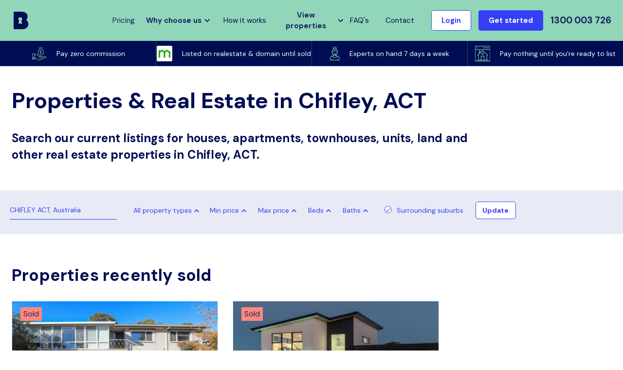

--- FILE ---
content_type: text/html; charset=utf-8
request_url: https://buymyplace.com.au/real-estate-in-act/chifley
body_size: 34658
content:
<!DOCTYPE html><html lang="en-AU"><head id="head"><title>Real Estate &amp; Property for sale in Chifley, ACT, 2606 - buymyplace</title><meta name="description" content="View houses, apartments, townhouses, units, land and other real estate properties in Chifley ACT. The perfect first home or investment property. Buy straight from seller!"><meta charset="UTF-8"><meta charset="utf-8"><meta name="keywords" content="houses for sale chifley,property for sale chifley,ACT homes for sale,real estate for sale chifley,homes for sale chifley,private house sales chifley,for sale by owner chifley,private property sales chifley,rental properties chifley,real estate chifley rent,houses for rent chifley,rent house chifley,private rentals chifley,private rental properties chifley,private houses for rent chifley"><meta http-equiv="X-UA-Compatible" content="IE=edge"><meta name="viewport" content="width=device-width, initial-scale=1"><meta name="robots" content="index, follow"><link rel="canonical" href="https://buymyplace.com.au/real-estate-in-act/chifley"><link href="/resources/images/favicon.ico" type="image/x-icon" rel="shortcut icon"><link href="/resources/images/favicon.ico" type="image/x-icon" rel="icon"><link rel="preconnect" href="https://fonts.googleapis.com"><link rel="dns-prefetch" href="https://fonts.googleapis.com"><link rel="preconnect" href="https://cdnjs.cloudflare.com"><link rel="dns-prefetch" href="https://cdnjs.cloudflare.com"><link rel="preconnect" href="https://my.buymyplace.com.au"><link rel="dns-prefetch" href="https://my.buymyplace.com.au"><link rel="preconnect" href="https://cdn.segment.com/"><link rel="dns-prefetch" href="https://cdn.segment.com"><link rel="preconnect" href="https://bmpproductionstorage.blob.core.windows.net"><link rel="dns-prefetch" href="https://bmpproductionstorage.blob.core.windows.net"><link rel="preconnect" href="https://fonts.gstatic.com"><link href="https://fonts.googleapis.com/css2?family=DM+Sans:ital,wght@0,400;0,700;1,400;1,700&amp;display=swap" rel="stylesheet"><link rel="manifest" href="/manifest.json"><meta property="og:site_name" content="buymyplace"><meta property="og:title" content="Real Estate &amp; Property for sale in Chifley, ACT, 2606 - buymyplace"><meta property="og:url" content="https://buymyplace.com.au/real-estate-in-act/chifley"><meta property="og:description"><meta property="og:type" content="website"><meta property="og:locale" content="en_AU"><meta property="og:image"><meta name="twitter:card" content="summary_large_image"><meta name="twitter:site" content="buymyplace"><meta name="twitter:creator" content="buymyplace"><meta name="twitter:title" content="Real Estate &amp; Property for sale in Chifley, ACT, 2606 - buymyplace"><meta name="twitter:description"><meta name="twitter:image"><meta name="theme-color" content="#91D6B9"><link rel="apple-touch-icon" href="/resources/images/favicon.ico"><script src="https://cdnjs.cloudflare.com/ajax/libs/jquery/3.5.1/jquery.min.js" integrity="sha256-9/aliU8dGd2tb6OSsuzixeV4y/faTqgFtohetphbbj0=" crossorigin="anonymous"></script><script src="/resources/js/kendo.custom.min.js?id=2"></script><script src="//cdn.jsdelivr.net/npm/slick-carousel@1.8.1/slick/slick.min.js" async></script><link rel="stylesheet" href="/resources/css/jquery-ui.min.css"><script src="/resources/js/jquery-ui.min.js"></script><link rel="stylesheet" href="//cdn.jsdelivr.net/npm/slick-carousel@1.8.1/slick/slick.min.css"><link rel="stylesheet" href="/resources/css/new.styles.css" async><script src="/resources/js/lazysizes.min.js" async></script><script src="https://welcome.buymyplace.com.au/assets/js/referer.js"></script></head><body class="buy-property_properties LTR Chrome ENAU ContentBody" id="bmp"><script async src="https://www.googletagmanager.com/gtag/js?id=AW-16641151000"></script><script>window.dataLayer=window.dataLayer||[];function gtag(){dataLayer.push(arguments);}
gtag('js',new Date());gtag('config','AW-16641151000');</script><script>(function(w,d,s,l,i){w[l]=w[l]||[];w[l].push({'gtm.start':new Date().getTime(),event:'gtm.js'});var f=d.getElementsByTagName(s)[0],j=d.createElement(s),dl=l!='dataLayer'?'&l='+l:'';j.async=true;j.src='https://www.googletagmanager.com/gtm.js?id='+i+dl;f.parentNode.insertBefore(j,f);})(window,document,'script','dataLayer','GTM-WW92MB3V');</script><script>(function(w,d,t,r,u)
{var f,n,i;w[u]=w[u]||[],f=function()
{var o={ti:"97134195",enableAutoSpaTracking:true};o.q=w[u],w[u]=new UET(o),w[u].push("pageLoad")},n=d.createElement(t),n.src=r,n.async=1,n.onload=n.onreadystatechange=function()
{var s=this.readyState;s&&s!=="loaded"&&s!=="complete"||(f(),n.onload=n.onreadystatechange=null)},i=d.getElementsByTagName(t)[0],i.parentNode.insertBefore(n,i)})
(window,document,"script","//bat.bing.com/bat.js","uetq");</script><script src="//widget.trustpilot.com/bootstrap/v5/tp.widget.bootstrap.min.js" async></script><svg xmlns="http://www.w3.org/2000/svg" width="0" height="0" style="position:absolute"><symbol viewBox="0 0 24 24" id="chevron-down"><path fill="currentColor" fill-rule="evenodd" d="M17.981 7.5L19.5 9.014 12 16.5 4.5 9.014 6.019 7.5 12 13.467z" /></symbol><symbol viewBox="0 0 24 24" id="chevron-up"><path fill="currentColor" fill-rule="evenodd" d="M17.981 16.5l1.519-1.514L12 7.5l-7.5 7.486L6.019 16.5 12 10.533z" /></symbol><symbol viewBox="0 0 8 12" id="leftArrow"><path d="M7.415 10.585L2.83 6L7.415 1.415L6 0L0 6L6 12L7.415 10.585Z" fill="#3540F4" /></symbol><symbol viewBox="0 0 8 12" id="rightArrow"><path d="M3.91006e-05 10.585L4.58504 6L3.91006e-05 1.415L1.41504 0L7.41504 6L1.41504 12L3.91006e-05 10.585Z" fill="#3540F4" /></symbol><symbol viewBox="0 0 24 24" id="cross"><path fill="currentColor" fill-rule="evenodd" d="M18.985 6.413l-1.397-1.397L12 10.604 6.413 5.016 5.016 6.413 10.604 12l-5.588 5.588 1.397 1.397L12 13.397l5.588 5.588 1.397-1.397L13.397 12z" /></symbol><symbol viewBox="0 0 27 27" id="facebook"><g><path fill="currentColor" d="M18.8,17.4l0.6-3.9h-3.7V11c0-1.1,0.5-2.1,2.2-2.1h1.7V5.5c-1-0.2-2-0.2-3-0.3c-3.1,0-5.1,1.9-5.1,5.2v3H8v3.9h3.4v9.5c1.4,0.2,2.8,0.2,4.2,0v-9.4H18.8z" /></g></symbol><symbol viewBox="0 0 27 27" id="instagram"><path fill="currentColor" d="M13.5,6.8c2.2,0,2.5,0,3.3,0c0.5,0,1,0.1,1.5,0.3c0.7,0.3,1.3,0.8,1.6,1.6c0.2,0.5,0.3,1,0.3,1.5c0,0.9,0,1.1,0,3.3s0,2.5,0,3.3c0,0.5-0.1,1-0.3,1.5c-0.3,0.7-0.8,1.3-1.6,1.6c-0.5,0.2-1,0.3-1.5,0.3c-0.9,0-1.1,0-3.3,0s-2.5,0-3.3,0c-0.5,0-1-0.1-1.5-0.3c-0.7-0.3-1.3-0.9-1.5-1.6c-0.2-0.5-0.3-1-0.3-1.5c0-0.9,0-1.1,0-3.3s0-2.5,0-3.3c0-0.5,0.1-1,0.3-1.5c0.3-0.7,0.8-1.3,1.5-1.5c0.5-0.2,1-0.3,1.5-0.3C11,6.8,11.3,6.8,13.5,6.8M13.5,5.3c-2.2,0-2.5,0-3.4,0c-0.7,0-1.4,0.1-2,0.4C7,6.1,6.1,7,5.7,8.1c-0.2,0.6-0.4,1.3-0.4,2c0,0.9,0,1.2,0,3.4s0,2.5,0,3.4c0,0.7,0.1,1.4,0.4,2c0.4,1.1,1.3,2,2.4,2.4c0.6,0.2,1.3,0.4,2,0.4c0.9,0,1.2,0.1,3.4,0.1s2.5,0,3.4-0.1c0.7,0,1.4-0.1,2-0.4c1.1-0.4,2-1.3,2.4-2.4c0.2-0.6,0.4-1.3,0.4-2c0-0.9,0.1-1.2,0.1-3.4s0-2.5-0.1-3.4c0-0.7-0.1-1.4-0.4-2c-0.4-1.1-1.3-2-2.4-2.4c-0.6-0.2-1.3-0.4-2-0.4C16,5.3,15.7,5.3,13.5,5.3z" /><path fill="currentColor" d="M13.5,9.3c-2.3,0-4.2,1.9-4.2,4.2s1.9,4.2,4.2,4.2s4.2-1.9,4.2-4.2S15.8,9.3,13.5,9.3L13.5,9.3zM13.5,16.2c-1.5,0-2.7-1.2-2.7-2.7s1.2-2.7,2.7-2.7s2.7,1.2,2.7,2.7C16.2,15,15,16.2,13.5,16.2C13.5,16.2,13.5,16.2,13.5,16.2z" /></symbol><symbol viewBox="0 0 24 24" id="linkedin"><path fill="currentColor" fill-rule="evenodd" d="M19.556 3H4.537C3.717 3 3 3.59 3 4.402v15.051c0 .816.717 1.542 1.538 1.542h15.014c.825 0 1.443-.73 1.443-1.542V4.402C21 3.59 20.377 3 19.556 3zM8.578 18H6V9.984h2.578V18zm-1.2-9.234H7.36C6.534 8.766 6 8.152 6 7.383 6 6.6 6.548 6 7.392 6c.844 0 1.36.595 1.378 1.383 0 .769-.534 1.383-1.392 1.383zM18 18h-2.578v-4.383c0-1.05-.375-1.767-1.308-1.767-.712 0-1.134.483-1.322.952-.07.168-.089.398-.089.632V18h-2.578V9.984h2.578V11.1c.375-.534.961-1.303 2.325-1.303 1.692 0 2.972 1.115 2.972 3.52V18z" /></symbol><symbol viewBox="0 0 24 24" id="play"><path fill="currentColor" fill-rule="evenodd" d="M19.494 10.917L6.444 3.15A.984.984 0 0 0 5.933 3a.935.935 0 0 0-.928.938H5v16.125h.005c0 .515.417.937.928.937.192 0 .351-.066.525-.16l13.036-7.757a1.412 1.412 0 0 0 0-2.166z" /></symbol><symbol viewBox="0 0 24 24" id="tick"><path fill="currentColor" fill-rule="evenodd" d="M8.733 15.932L4.5 11.693 3 13.123l5.733 5.721L21 6.586l-1.5-1.43z" /></symbol><symbol viewBox="0 0 27 27" id="youtube"><path fill="currentColor" d="M21.6,9.4c-0.2-0.7-0.8-1.3-1.5-1.5c-1.3-0.4-6.6-0.4-6.6-0.4s-5.2,0-6.6,0.4C6.2,8.1,5.6,8.7,5.4,9.4c-0.4,1.3-0.4,4.1-0.4,4.1s0,2.8,0.4,4.1c0.2,0.7,0.8,1.3,1.5,1.5c1.3,0.4,6.6,0.4,6.6,0.4s5.2,0,6.6-0.4c0.7-0.2,1.3-0.8,1.5-1.5c0.4-1.3,0.4-4.1,0.4-4.1S21.9,10.7,21.6,9.4z M11.8,16v-5l4.4,2.5L11.8,16z" /></symbol><symbol viewBox="0 0 24 16" id="carousel-arrow"><path d="M4.75311 9.68689L9.17956 14.1133L8 15.2929L0.707107 8L8 0.707107L9.17956 1.88667L4.75311 6.31311L3.89956 7.16667H5.10667H23.5V8.83333H5.10667H3.89956L4.75311 9.68689Z" fill="currentColor" fill-rule="evenodd" stroke="currentColor" /></symbol><symbol viewBox="0 0 25 15" id="arrow-down-2"><path d="M3.23003 0.0901184L12.41 9.25012L21.59 0.0901184L24.41 2.91012L12.41 14.9101L0.410034 2.91012L3.23003 0.0901184Z" fill="currentColor" fill-rule="evenodd" /></symbol><symbol viewBox="0 0 10 6" id="child-menu-indicator"><path d="M8.25125 0.43875L4.8125 3.8775L1.37375 0.43875L0.3125 1.5L4.8125 6L9.3125 1.5L8.25125 0.43875Z" fill="#000D52" /></symbol><symbol id="primary-bmp-logo" viewBox="0 0 201 32" fill="none"><path d="M11.5332 9.96055C13.4006 9.96055 14.9164 11.5135 14.9164 13.4266C14.9164 14.7162 14.2284 15.8393 13.2116 16.4357L14.8748 20.6724C15.0298 21.0636 14.7463 21.4895 14.3343 21.4895H8.7321C8.32007 21.4895 8.03656 21.0636 8.19154 20.6724L9.8548 16.4396C8.83417 15.8432 8.14618 14.7201 8.14618 13.4305C8.14996 11.5135 9.6658 9.96055 11.5332 9.96055ZM0.997955 31.4501H14.8521C21.5694 31.4501 25.7427 27.7594 25.7427 22.5352C25.7427 19.2473 24.4764 16.5596 22.2914 15.0648C22.0722 14.9137 22.0419 14.5923 22.2272 14.4025C23.6825 12.9193 24.4196 10.9326 24.4196 8.47731C24.4196 3.39635 20.4959 0 13.9147 0H0.997955C0.446056 0 0 0.456977 0 1.02239V30.4277C0 30.9931 0.446056 31.4501 0.997955 31.4501Z" fill="#000D52" /><path d="M69.8118 10.4136H67.0674C66.7272 10.4136 66.4928 10.4717 66.3681 10.5878C66.2395 10.704 66.1753 10.9364 66.1753 11.2772V19.2007C66.1753 19.5492 66.0997 19.8823 65.9447 20.1921C65.7897 20.5058 65.5894 20.7808 65.3361 21.0209C65.0828 21.261 64.7993 21.4585 64.4742 21.5863C64.1416 21.718 63.2986 21.718 62.9811 21.5863C62.656 21.4507 62.3725 21.261 62.1192 21.0209C61.8659 20.7808 61.6618 20.5058 61.5106 20.1921C61.3556 19.8784 61.28 19.5492 61.28 19.2007V11.2772C61.28 10.9364 61.2158 10.7079 61.0872 10.5878C60.9625 10.4717 60.7281 10.4136 60.3879 10.4136H57.6435C57.36 10.4136 57.1521 10.491 57.0198 10.6498C56.8875 10.8086 56.8232 11.0409 56.8232 11.3469V19.313C56.8232 20.2425 56.9669 21.1254 57.2504 21.9464C57.5339 22.7713 57.9384 23.4878 58.4563 24.1074C58.9741 24.7232 59.6016 25.2072 60.3388 25.5635C60.5807 25.6797 60.834 25.7765 61.091 25.854H61.0721C61.091 25.8579 61.1099 25.8617 61.125 25.8656C61.4993 25.9779 61.8924 26.0476 62.3044 26.0786C62.7618 26.1328 63.2419 26.1638 63.7447 26.1638C64.2474 26.1638 64.7313 26.1289 65.1924 26.0747C65.4911 26.0515 65.7784 26.005 66.0543 25.9353C66.0619 25.9353 66.0694 25.9314 66.077 25.9314H66.0694C66.4323 25.8424 66.7763 25.7223 67.1052 25.5635C67.8423 25.2072 68.4698 24.7232 68.9877 24.1074C69.5056 23.4878 69.9063 22.7713 70.1936 21.9464C70.4771 21.1254 70.6207 20.2463 70.6207 19.313V11.3508C70.6207 11.0448 70.5564 10.8125 70.4241 10.6537C70.3032 10.4949 70.099 10.4136 69.8118 10.4136Z" fill="#000D52" /><path d="M88.2132 10.495C88.0847 10.437 87.9108 10.4021 87.6916 10.4021H84.641C84.4029 10.4021 84.2176 10.4486 84.0816 10.5376C83.9493 10.6267 83.8359 10.801 83.7489 11.0605L80.4602 20.8506L77.0997 11.0605C77.0392 10.8746 76.9409 10.7158 76.8162 10.5919C76.6876 10.4679 76.5289 10.4021 76.3285 10.4021H73.3951C72.9755 10.4021 72.7072 10.5183 72.5824 10.7506C72.4577 10.983 72.4615 11.258 72.5862 11.5833L78.2488 25.7999L76.3852 30.7608C76.3701 30.7763 76.3474 30.815 76.321 30.8693C76.2945 30.9273 76.2794 31.0087 76.2794 31.1132C76.2794 31.3882 76.3474 31.5973 76.4759 31.7406C76.6045 31.8839 76.8502 31.9536 77.2055 31.9536H79.9499C80.154 31.9536 80.3279 31.8839 80.4715 31.7522C80.6152 31.6167 80.7135 31.4424 80.7664 31.2217L80.7324 31.2836C80.842 30.9738 81.0045 30.5362 81.22 29.9708C81.4355 29.4015 81.685 28.7432 81.976 27.9957C82.2633 27.2483 82.5809 26.4234 82.9324 25.5288C83.2802 24.6342 83.6431 23.697 84.0173 22.725C84.3915 21.7529 84.7771 20.7615 85.174 19.7508C85.5672 18.7439 85.9603 17.7486 86.3421 16.7727C86.7239 15.7968 87.0981 14.8557 87.4534 13.9495C87.8088 13.0471 88.1376 12.2145 88.4363 11.4516C88.4854 11.3277 88.5157 11.2037 88.5308 11.0798C88.5459 10.952 88.527 10.8397 88.4779 10.739C88.4249 10.6383 88.338 10.5531 88.2132 10.495Z" fill="#000D52" /><path d="M111.087 12.0868C110.584 11.4904 109.96 11.0218 109.219 10.6771C108.474 10.3325 107.616 10.1582 106.645 10.1582C106.123 10.1582 105.609 10.2085 105.106 10.3054C104.604 10.4022 104.131 10.5648 103.693 10.7856C103.254 11.0063 102.857 11.2968 102.506 11.6531C102.154 12.0093 101.867 12.4431 101.644 12.9543C101.171 12.0481 100.536 11.3549 99.7462 10.8824C99.7046 10.8592 99.6554 10.8398 99.6101 10.8166V10.7856C99.1716 10.561 98.6991 10.4022 98.1963 10.3054C97.6935 10.2085 97.1832 10.1582 96.6578 10.1582C95.6863 10.1582 94.8282 10.3286 94.0835 10.6771C93.3388 11.0218 92.7189 11.4904 92.2161 12.0868C91.7134 12.6832 91.3316 13.3842 91.0745 14.1858C90.8175 14.9913 90.689 15.8472 90.689 16.765V25.0216C90.689 25.2965 90.757 25.5018 90.8969 25.6412C91.0367 25.7806 91.2106 25.8465 91.4261 25.8465H92.3069C92.5979 25.8465 92.7869 25.7884 92.8701 25.6645C92.9533 25.5405 92.9948 25.3391 92.9948 25.0564V16.7611C92.9948 16.2732 93.0591 15.7775 93.1876 15.274C93.3199 14.7667 93.5316 14.3059 93.8303 13.8915C94.1251 13.4771 94.522 13.144 95.0097 12.8846C95.433 12.66 95.9471 12.5399 96.5368 12.5089C97.2437 12.5089 97.8448 12.6406 98.3324 12.8962C98.8238 13.1557 99.2169 13.4926 99.5156 13.9031C99.8104 14.3175 100.026 14.7783 100.154 15.2856C100.283 15.793 100.351 16.2887 100.351 16.7766V25.0681C100.351 25.3546 100.393 25.556 100.476 25.6761C100.559 25.8 100.748 25.8581 101.039 25.8581H101.92C102.131 25.8581 102.309 25.7884 102.449 25.6528C102.585 25.5134 102.657 25.3082 102.657 25.0332V16.7766C102.657 16.1105 102.744 15.5141 102.918 14.9836C103.092 14.453 103.341 14.0038 103.67 13.632C103.999 13.2641 104.4 12.9814 104.876 12.7878C105.352 12.5903 105.889 12.4934 106.49 12.4934C107.201 12.4934 107.805 12.6251 108.293 12.8846C108.784 13.144 109.178 13.481 109.472 13.8915C109.771 14.3059 109.983 14.7667 110.115 15.274C110.247 15.7813 110.312 16.2771 110.312 16.7611V25.0564C110.312 25.3391 110.353 25.5444 110.436 25.6645C110.52 25.7845 110.709 25.8465 111 25.8465H111.88C112.096 25.8465 112.27 25.7806 112.41 25.6412C112.549 25.5057 112.618 25.2965 112.618 25.0216V16.7611C112.618 15.8472 112.485 14.9874 112.228 14.1819C111.971 13.3842 111.589 12.6832 111.087 12.0868Z" fill="#000D52" /><path d="M126.846 10.4021H125.527C125.368 10.4021 125.239 10.4408 125.134 10.526C125.031 10.6074 124.952 10.7158 124.895 10.8513C124.744 11.258 124.551 11.773 124.321 12.3965C124.086 13.02 123.833 13.6978 123.561 14.422C123.289 15.1461 123.005 15.8974 122.71 16.6642C122.419 17.4349 122.14 18.1707 121.875 18.8717C121.61 19.5726 121.369 20.2077 121.146 20.7809C120.926 21.3541 120.749 21.8033 120.624 22.1363C120.492 21.8033 120.31 21.3541 120.083 20.7809C119.86 20.2077 119.611 19.5765 119.335 18.8755C119.063 18.1785 118.775 17.4465 118.481 16.6759C118.182 15.9052 117.895 15.1578 117.619 14.4336C117.343 13.7094 117.086 13.0317 116.847 12.4082C116.609 11.7846 116.417 11.2696 116.265 10.8629C116.209 10.7274 116.133 10.6151 116.027 10.5338C115.925 10.4524 115.793 10.4137 115.634 10.4137H114.39C114.024 10.4137 113.842 10.557 113.842 10.8397C113.842 10.9365 113.85 11.0179 113.869 11.0837C113.876 11.1147 113.884 11.1418 113.891 11.1689L119.399 24.8976L116.624 31.2217C116.624 31.2372 116.617 31.2759 116.602 31.3379C116.587 31.3959 116.575 31.4579 116.575 31.5121C116.575 31.8103 116.768 31.9652 117.146 31.9652H118.322C118.632 31.9652 118.84 31.8142 118.949 31.5121V31.5392L124.491 18.1978L127.281 11.1573C127.288 11.1069 127.3 11.0643 127.318 11.0217C127.334 10.983 127.345 10.9443 127.352 10.9133C127.36 10.8823 127.364 10.8513 127.364 10.8281C127.368 10.5454 127.194 10.4021 126.846 10.4021Z" fill="#000D52" /><path d="M141.634 19.6539C141.468 20.1264 141.234 20.533 140.935 20.8777C140.632 21.2224 140.273 21.4973 139.854 21.6987C139.434 21.9001 138.969 22.0008 138.466 22.0008C137.952 22.0008 137.465 21.9001 137.007 21.6987C136.546 21.4973 136.149 21.2224 135.809 20.8777C135.469 20.533 135.2 20.1264 135 19.6539C134.804 19.1853 134.705 18.6819 134.705 18.1474V17.9654C134.728 17.462 134.845 16.9895 135.053 16.5442C135.261 16.0988 135.537 15.7115 135.873 15.3823C136.21 15.0532 136.599 14.7937 137.049 14.6039C137.495 14.4142 137.967 14.3174 138.47 14.3174C138.973 14.3174 139.438 14.418 139.858 14.6233C140.277 14.8247 140.636 15.1035 140.939 15.4482C141.241 15.7967 141.472 16.2034 141.638 16.672C141.804 17.1405 141.884 17.6324 141.884 18.1513C141.88 18.6858 141.801 19.1853 141.634 19.6539ZM144.133 12.4778C143.471 11.7614 142.685 11.196 141.77 10.7893C140.859 10.3788 139.858 10.1736 138.776 10.1736C138.603 10.1736 138.44 10.1813 138.285 10.1929L138.293 10.1891C138.293 10.1891 135.843 10.1697 134.376 11.9899L134.134 11.2812C134.097 11.1534 134.055 11.0333 134.01 10.921C133.968 10.8126 133.915 10.7158 133.851 10.6306C133.787 10.5454 133.707 10.4795 133.609 10.4331C133.511 10.3827 133.386 10.3595 133.235 10.3595H131.443C131.341 10.3595 131.235 10.3711 131.122 10.3943C131.012 10.4176 130.902 10.4757 130.804 10.5647C130.717 10.6538 130.645 10.7506 130.585 10.8552C130.524 10.9597 130.494 11.0953 130.494 11.2579V31.1248C130.494 31.2604 130.524 31.3843 130.589 31.4966C130.653 31.605 130.732 31.6941 130.827 31.7677C130.921 31.8413 131.023 31.8955 131.137 31.9381C131.246 31.9768 131.352 32.0001 131.447 32.0001H134.165C134.467 32.0001 134.686 31.9149 134.83 31.7445C134.974 31.5741 135.045 31.3688 135.045 31.1248V24.9053C136.119 25.7999 137.423 26.0284 138.028 26.0826C138.262 26.1174 138.512 26.1368 138.784 26.1368C139.865 26.1368 140.867 25.9316 141.778 25.5172C142.693 25.1028 143.479 24.5374 144.14 23.8209C144.798 23.1045 145.316 22.2602 145.687 21.2843C146.061 20.3123 146.246 19.2667 146.246 18.1474C146.246 17.0205 146.061 15.9749 145.687 15.0067C145.308 14.0347 144.791 13.1943 144.133 12.4778Z" fill="#000D52" /><path d="M152.381 5.29393C152.305 5.2126 152.226 5.15064 152.139 5.10417C152.052 5.06157 151.969 5.03833 151.89 5.03833H148.983C148.673 5.03833 148.457 5.1274 148.329 5.30555C148.204 5.48369 148.14 5.70056 148.14 5.96003V24.9207C148.14 25.2305 148.204 25.4629 148.329 25.6217C148.457 25.7805 148.673 25.8579 148.983 25.8579H151.735C152.003 25.8579 152.222 25.7805 152.392 25.6217C152.562 25.4668 152.646 25.2305 152.646 24.9207V5.96003C152.646 5.82449 152.619 5.69669 152.57 5.58438C152.521 5.47207 152.457 5.37525 152.381 5.29393Z" fill="#000D52" /><path d="M162.278 21.9659C161.763 21.9659 161.295 21.8652 160.871 21.6677C160.448 21.4702 160.085 21.1991 159.786 20.8583C159.484 20.5175 159.253 20.1148 159.091 19.6501C158.928 19.1853 158.849 18.6819 158.849 18.1474C158.849 17.6285 158.928 17.1328 159.091 16.6642C159.253 16.1956 159.484 15.7812 159.786 15.425C160.085 15.0687 160.448 14.786 160.871 14.5807C161.295 14.3716 161.763 14.2709 162.278 14.2709C162.807 14.2709 163.298 14.3716 163.756 14.5807C164.209 14.786 164.606 15.0687 164.943 15.425C165.279 15.7812 165.54 16.1956 165.729 16.6642C165.922 17.1328 166.016 17.6285 166.016 18.1474C166.016 18.6819 165.922 19.1815 165.729 19.6501C165.54 20.1148 165.275 20.5214 164.943 20.8583C164.606 21.1991 164.209 21.4663 163.756 21.6677C163.298 21.8691 162.807 21.9659 162.278 21.9659ZM170.227 10.5609C170.14 10.4718 170.038 10.4137 169.917 10.3905C169.796 10.3633 169.698 10.3517 169.607 10.3517H167.838C167.679 10.3517 167.558 10.3595 167.471 10.3827C167.384 10.4021 167.313 10.4447 167.252 10.5066C167.192 10.5647 167.135 10.6615 167.086 10.7855C167.033 10.9133 166.969 11.0759 166.889 11.2773L166.636 12.0789C165.351 10.464 163.328 10.2278 162.727 10.1929C162.591 10.1813 162.451 10.1736 162.308 10.1736C161.23 10.1736 160.221 10.3788 159.28 10.7855C158.339 11.196 157.518 11.7575 156.823 12.474C156.127 13.1904 155.579 14.0347 155.175 15.0028C154.77 15.971 154.57 17.0166 154.57 18.1436C154.57 18.8871 154.661 19.6036 154.842 20.289C155.023 20.9745 155.284 21.6135 155.621 22.2022C155.957 22.7947 156.358 23.333 156.823 23.8132C157.292 24.2934 157.809 24.7078 158.384 25.0525C158.955 25.3971 159.575 25.6643 160.236 25.8502C160.898 26.0361 161.59 26.1291 162.308 26.1291C162.538 26.1291 162.761 26.102 162.977 26.0555C163.722 25.9625 165.124 25.6488 166.19 24.5722L166.318 24.9092C166.368 25.0486 166.409 25.1764 166.455 25.2926C166.496 25.4126 166.553 25.5094 166.617 25.5908C166.678 25.6721 166.765 25.734 166.867 25.7805C166.969 25.827 167.105 25.8464 167.271 25.8464H169.607C169.694 25.8464 169.796 25.8347 169.917 25.8115C170.038 25.7883 170.136 25.7302 170.227 25.6411C170.337 25.5675 170.416 25.4707 170.465 25.3429C170.514 25.2151 170.537 25.0834 170.537 24.9479V11.2541C170.537 11.1069 170.514 10.9791 170.465 10.8629C170.42 10.7506 170.341 10.6499 170.227 10.5609Z" fill="#000D52" /><path d="M185.147 23.4259L183.817 21.3695C183.696 21.1836 183.582 21.0597 183.473 21.0055C183.359 20.9474 183.238 20.9203 183.102 20.9203C183.045 20.9203 182.97 20.928 182.871 20.9474C182.773 20.9667 182.667 21.0171 182.558 21.1023C182.202 21.354 181.828 21.5593 181.431 21.7219C181.034 21.8846 180.611 21.9659 180.161 21.9659C179.662 21.9659 179.205 21.8691 178.781 21.6677C178.362 21.4702 178.003 21.1991 177.708 20.8583C177.413 20.5175 177.179 20.1147 177.016 19.65C176.85 19.1853 176.767 18.6857 176.767 18.1474C176.767 17.6285 176.85 17.1328 177.016 16.6642C177.182 16.1956 177.413 15.7812 177.708 15.4249C178.003 15.0686 178.362 14.7859 178.781 14.5807C179.201 14.3715 179.662 14.2709 180.161 14.2709C180.611 14.2709 181.038 14.3444 181.435 14.4955C181.836 14.6465 182.21 14.8363 182.558 15.0725C182.686 15.1616 182.8 15.2235 182.902 15.2623C183.004 15.301 183.091 15.3165 183.163 15.3165C183.48 15.3165 183.748 15.119 183.968 14.7201L185.022 12.8844C185.121 12.7295 185.166 12.5824 185.166 12.4352C185.166 12.2222 185.113 12.0479 185.011 11.9046C184.909 11.7652 184.769 11.6413 184.595 11.5329L184.629 11.5677C183.987 11.1069 183.302 10.7583 182.569 10.5221C181.84 10.2859 181.038 10.1697 180.176 10.1697C179.462 10.1697 178.778 10.2626 178.116 10.4485C177.455 10.6344 176.842 10.8977 176.271 11.2385C175.704 11.5793 175.179 11.9898 174.703 12.4739C174.226 12.9541 173.826 13.4924 173.493 14.0811C173.16 14.6659 172.9 15.3087 172.714 15.9942C172.529 16.6835 172.435 17.4 172.435 18.1474C172.435 18.8948 172.529 19.6074 172.714 20.2929C172.9 20.9784 173.16 21.6173 173.493 22.206C173.826 22.7985 174.226 23.3368 174.703 23.817C175.179 24.2972 175.701 24.7116 176.271 25.0563C176.842 25.401 177.455 25.6643 178.116 25.8541C178.778 26.04 179.462 26.1329 180.176 26.1329C181.038 26.1329 181.855 25.9935 182.626 25.7146C183.397 25.4358 184.108 25.064 184.758 24.6032C184.89 24.5141 185.015 24.4096 185.132 24.2934C185.245 24.1733 185.302 24.0223 185.302 23.8364C185.302 23.7861 185.283 23.7241 185.249 23.6428C185.223 23.5653 185.185 23.4917 185.147 23.4259Z" fill="#000D52" /><path d="M190.088 16.1065C190.212 15.8315 190.379 15.5566 190.579 15.2932C190.779 15.026 191.01 14.7859 191.263 14.5768C191.516 14.3676 191.789 14.1972 192.076 14.0733C192.363 13.9455 192.662 13.8836 192.972 13.8836C193.399 13.8836 193.773 13.9416 194.094 14.054C194.416 14.1663 194.699 14.325 194.949 14.5303C195.198 14.7317 195.418 14.9679 195.614 15.2351C195.807 15.5023 195.988 15.7928 196.155 16.1103H190.088V16.1065ZM200.109 15.5759C199.931 14.964 199.678 14.387 199.353 13.8487C199.028 13.3104 198.642 12.8108 198.188 12.3577C197.739 11.9007 197.24 11.5135 196.699 11.1882C196.158 10.8629 195.576 10.615 194.96 10.433C194.344 10.2548 193.705 10.1658 193.051 10.1658C192.333 10.1658 191.645 10.2626 190.999 10.4601C190.348 10.6537 189.747 10.9248 189.195 11.2734C188.64 11.6219 188.141 12.044 187.695 12.532C187.249 13.0238 186.867 13.5621 186.553 14.143C186.239 14.7278 185.997 15.3552 185.827 16.0213C185.657 16.6913 185.57 17.3806 185.57 18.0932C185.57 19.2356 185.786 20.2929 186.213 21.2688C186.64 22.2408 187.218 23.0851 187.948 23.8015C188.674 24.518 189.521 25.0795 190.488 25.4861C191.452 25.8928 192.477 26.0941 193.561 26.0941C194.537 26.0941 195.459 25.9082 196.329 25.5403C197.198 25.1724 197.98 24.6612 198.68 24.0029C198.797 23.9138 198.899 23.8093 198.99 23.6931C199.077 23.573 199.118 23.4336 199.118 23.271C199.118 23.1819 199.107 23.0928 199.084 23.0115C199.062 22.9263 199.005 22.8295 198.918 22.7249L197.659 21.2688C197.527 21.1294 197.406 21.0248 197.296 20.9512C197.19 20.8776 197.085 20.8428 196.982 20.8428C196.88 20.8428 196.782 20.8699 196.691 20.9202C196.601 20.9744 196.491 21.0519 196.366 21.1565C196.223 21.3036 196.034 21.443 195.803 21.5747C195.569 21.7103 195.312 21.8264 195.032 21.9271C194.748 22.0278 194.461 22.1091 194.159 22.1711C193.856 22.2292 193.565 22.2602 193.278 22.2602C192.96 22.2602 192.624 22.2176 192.269 22.1285C191.913 22.0394 191.577 21.8923 191.263 21.6831C190.946 21.4779 190.666 21.1991 190.424 20.8505C190.182 20.502 190.023 20.0682 189.944 19.5493H198.491C198.99 19.5493 199.368 19.5183 199.625 19.4564C199.882 19.3944 200.063 19.286 200.177 19.1272C200.286 18.9684 200.351 18.7554 200.362 18.4882C200.373 18.221 200.381 17.8763 200.381 17.4542C200.377 16.8191 200.286 16.1878 200.109 15.5759Z" fill="#000D52" /><path d="M50.4643 19.7197C50.3018 20.1883 50.0674 20.595 49.765 20.9358C49.4626 21.2804 49.0997 21.5476 48.6801 21.749C48.2568 21.9504 47.7842 22.0472 47.2588 22.0472C46.7485 22.0472 46.2722 21.9543 45.8261 21.7645C45.3801 21.5786 44.9907 21.3192 44.6581 20.9861C44.3216 20.6569 44.0532 20.2697 43.8529 19.8204C43.6488 19.3712 43.5391 18.891 43.5127 18.3759V18.2055C43.5127 17.6827 43.611 17.187 43.8038 16.7145C43.9965 16.2421 44.2612 15.8277 44.5976 15.4675C44.934 15.1112 45.3271 14.8285 45.7883 14.6194C46.2457 14.4103 46.7371 14.3057 47.2626 14.3057C47.788 14.3057 48.2605 14.4103 48.6839 14.6194C49.1035 14.8285 49.4664 15.1112 49.7688 15.4675C50.0712 15.8277 50.3056 16.2421 50.4681 16.7145C50.6307 17.187 50.7101 17.6827 50.7101 18.2055C50.7063 18.7477 50.6269 19.2511 50.4643 19.7197ZM52.9101 12.5088C52.2524 11.7885 51.4699 11.223 50.5589 10.8087C49.6478 10.3982 48.6499 10.1929 47.5725 10.1929C47.41 10.1929 47.255 10.2045 47.1038 10.2239C46.4309 10.2897 44.9567 10.5569 43.8491 11.6684V5.96781C43.8491 5.70834 43.7622 5.4876 43.5883 5.30945C43.4144 5.13131 43.1725 5.04224 42.8701 5.04224H40.1635C40.0614 5.04224 39.9556 5.06547 39.8497 5.10807C39.7401 5.15454 39.6456 5.21651 39.5624 5.29783C39.4793 5.37916 39.4112 5.47598 39.3583 5.59216C39.3054 5.70447 39.2827 5.83226 39.2827 5.97168V25.0253C39.2827 25.6527 39.6002 25.9664 40.2353 25.9664H42.5979C42.7491 25.9664 42.8701 25.947 42.957 25.9044C43.0439 25.8657 43.1196 25.8037 43.1763 25.7263C43.233 25.6488 43.2897 25.552 43.3388 25.4319C43.3842 25.3158 43.4484 25.1802 43.5165 25.0214L43.6714 24.58C44.8471 25.9083 46.5519 26.1716 47.1983 26.222C47.3193 26.2375 47.444 26.2452 47.5725 26.2452C48.6537 26.2452 49.6516 26.0361 50.5589 25.6217C51.4699 25.2035 52.2524 24.638 52.9101 23.9177C53.5678 23.1974 54.0782 22.3493 54.4486 21.3695C54.8191 20.3936 55.0005 19.3402 55.0005 18.2171C55.0005 17.0824 54.8153 16.0329 54.4486 15.0609C54.0782 14.0772 53.5641 13.233 52.9101 12.5088Z" fill="#000D52" /></symbol><symbol id="save-money" viewBox="0 0 33 32" fill="none"><path d="M7.69587 15.8774H2.49795C2.24161 15.8774 2.03418 16.0851 2.03418 16.3412V27.8763C2.03418 28.1324 2.24161 28.3401 2.49795 28.3401H7.69587C7.9522 28.3401 8.15963 28.1324 8.15963 27.8763V26.6188H9.57087C9.66914 26.6188 9.76607 26.6456 9.84985 26.6961L15.1343 29.8747C15.8503 30.3057 16.7122 30.3943 17.5106 30.122L30.4703 25.1947C31.4621 24.8571 31.9678 23.7652 31.5908 22.7923C31.276 21.9811 30.4237 21.4997 29.5691 21.646C29.55 21.6494 29.5315 21.6537 29.5129 21.6594L23.5474 23.4679C23.5622 23.3788 23.5749 23.2888 23.5749 23.1956C23.5749 22.2792 22.8295 21.5337 21.9133 21.5337H16.9662C16.6479 21.5337 16.3358 21.4245 16.0867 21.2262L12.3268 18.2302C11.7113 17.7395 10.9391 17.4694 10.1515 17.4694H8.15963V16.3412C8.15963 16.0851 7.9522 15.8774 7.69587 15.8774ZM7.2321 27.4125H2.96172V16.805H7.2321V27.4125ZM10.1515 18.3969C10.7298 18.3969 11.2969 18.5953 11.7489 18.9556L15.5088 21.9517C15.9214 22.2803 16.4386 22.4612 16.9662 22.4612H21.9133C22.3181 22.4612 22.6474 22.7907 22.6474 23.1956C22.6474 23.6007 22.3181 23.9302 21.9133 23.9302H16.262C16.0056 23.9302 15.7982 24.1379 15.7982 24.394C15.7982 24.6501 16.0056 24.8577 16.262 24.8577C22.5239 24.8594 22.1498 24.8609 22.2258 24.8378L29.7511 22.5563C30.1673 22.4965 30.5731 22.7341 30.7258 23.1274C30.9044 23.5875 30.6896 24.1398 30.156 24.3222L17.1963 29.2495C16.6673 29.43 16.0908 29.3675 15.6125 29.0799L10.3277 25.901C10.0989 25.7638 9.83717 25.6913 9.57086 25.6913H8.15963V18.3969H10.1515Z" fill="#91D6B9" /><path d="M13.9291 13.4385C13.9291 16.9483 16.7846 19.8038 20.2941 19.8038C23.8036 19.8038 26.6592 16.9483 26.6592 13.4385C26.6592 9.92879 23.8036 7.07349 20.2941 7.07349C16.7846 7.07349 13.9291 9.92878 13.9291 13.4385ZM20.2941 8.00102C23.2923 8.00102 25.7316 10.4403 25.7316 13.4385C25.7316 16.4369 23.2923 18.8763 20.2941 18.8763C17.2959 18.8763 14.8566 16.4369 14.8566 13.4385C14.8566 10.4403 17.2959 8.00102 20.2941 8.00102ZM4.88471 23.3654C3.99522 23.3654 3.27148 24.0891 3.27148 24.9786C3.27148 25.8681 3.99522 26.5918 4.88471 26.5918C5.7742 26.5918 6.49794 25.8681 6.49794 24.9786C6.49794 24.0891 5.7742 23.3654 4.88471 23.3654ZM4.88471 25.6643C4.50654 25.6643 4.19902 25.3568 4.19902 24.9786C4.19902 24.6004 4.50654 24.2929 4.88471 24.2929C5.26288 24.2929 5.5704 24.6004 5.5704 24.9786C5.5704 25.3568 5.26288 25.6643 4.88471 25.6643Z" fill="#91D6B9" /><path d="M20.2936 13.902C20.6803 13.902 20.9951 14.2163 20.9951 14.6029C20.9951 14.9894 20.6808 15.3037 20.294 15.3037C19.9077 15.3037 19.5934 14.9894 19.5934 14.6029C19.5934 14.3467 19.386 14.1391 19.1296 14.1391C18.8733 14.1391 18.6658 14.3467 18.6658 14.6029C18.6658 15.3402 19.1616 15.9575 19.8349 16.1572L19.8389 16.4584C19.8425 16.7125 20.049 16.916 20.3026 16.916C20.3044 16.916 20.3067 16.916 20.309 16.916C20.5649 16.9126 20.7696 16.7023 20.7664 16.4462L20.7625 16.1544C21.4313 15.9517 21.9226 15.3368 21.9226 14.6029C21.9226 13.705 21.1917 12.9745 20.2936 12.9745C19.9068 12.9745 19.592 12.6602 19.592 12.2736C19.592 11.8873 19.9063 11.573 20.2931 11.573C20.6794 11.573 20.9937 11.8873 20.9937 12.2736C20.9937 12.5297 21.2012 12.7374 21.4575 12.7374C21.7138 12.7374 21.9213 12.5297 21.9213 12.2736C21.9213 11.5361 21.4252 10.9188 20.7516 10.7193L20.7474 10.4179C20.7433 10.1615 20.5164 9.94843 20.2773 9.96043C20.0209 9.96405 19.8162 10.1744 19.8198 10.4305L19.8239 10.7225C19.1555 10.9254 18.6645 11.5399 18.6645 12.2736C18.6645 13.1715 19.3955 13.902 20.2936 13.902ZM21.0748 5.27813V2.18642C21.0748 1.93031 20.8674 1.72266 20.611 1.72266C20.3547 1.72266 20.1473 1.93031 20.1473 2.18642V5.27813C20.1473 5.53425 20.3547 5.7419 20.611 5.7419C20.8674 5.7419 21.0748 5.53425 21.0748 5.27813ZM24.0123 6.16695V3.07524C24.0123 2.81912 23.8049 2.61147 23.5485 2.61147C23.2922 2.61147 23.0848 2.81912 23.0848 3.07524V6.16695C23.0848 6.42307 23.2922 6.63072 23.5485 6.63072C23.8049 6.63072 24.0123 6.42306 24.0123 6.16695ZM18.2537 6.16695V3.07524C18.2537 2.81912 18.0463 2.61147 17.7899 2.61147C17.5336 2.61147 17.3262 2.81912 17.3262 3.07524V6.16695C17.3262 6.42307 17.5336 6.63072 17.7899 6.63072C18.0463 6.63072 18.2537 6.42306 18.2537 6.16695Z" fill="#91D6B9" /></symbol><symbol id="expert-help" width="20" height="28" viewBox="0 0 20 28" fill="none"><path d="M14.9411 18.1997C14.905 18.1916 14.8681 18.1875 14.8311 18.1877H12.4436V17.5927C13.2539 16.8504 13.8407 15.8966 14.1381 14.8387C15.0553 14.4031 15.7676 13.6286 16.1251 12.6782C16.251 12.4254 16.3123 12.1454 16.3036 11.8632C16.2949 11.5809 16.2164 11.3052 16.0751 11.0607C15.893 10.8009 15.6289 10.6098 15.3251 10.5182V9.89971C15.3846 8.41871 14.9801 6.35771 13.6631 4.98171C13.5024 4.81675 13.3302 4.66352 13.1476 4.52321C13.402 4.11008 13.5378 3.63489 13.5401 3.14971C13.5401 1.44271 11.8496 0.0537109 9.77109 0.0537109C7.69259 0.0537109 6.00209 1.44371 6.00209 3.14971C6.00389 3.64263 6.14329 4.12525 6.40459 4.54321C6.21848 4.68556 6.04301 4.8413 5.87959 5.00921C4.56259 6.38471 4.15859 8.44571 4.21759 9.92671V10.5177C3.91379 10.6092 3.64961 10.8003 3.46759 11.0602C3.32631 11.3047 3.2478 11.5804 3.23907 11.8627C3.23035 12.1449 3.29168 12.4249 3.41759 12.6777C3.77467 13.6279 4.4867 14.4023 5.40359 14.8377C5.7011 15.8963 6.28852 16.8507 7.09959 17.5932V18.1862H4.71209C4.67509 18.186 4.63819 18.1901 4.60209 18.1982C3.01609 18.5557 0.0170898 20.0277 0.0170898 23.0417V27.3997C0.0170898 27.5323 0.0697679 27.6595 0.163536 27.7533C0.257304 27.847 0.384482 27.8997 0.51709 27.8997H19.0251C19.1577 27.8997 19.2849 27.847 19.3786 27.7533C19.4724 27.6595 19.5251 27.5323 19.5251 27.3997V23.0447C19.5251 20.0292 16.5251 18.5567 14.9411 18.1997ZM14.3221 9.25571C13.0166 8.88321 10.7856 8.05321 10.2721 6.99371V4.47521C10.9043 4.51866 11.5195 4.69899 12.0751 5.00371C12.0831 5.01221 12.0866 5.02271 12.0951 5.03071C12.1486 5.07684 12.2113 5.11094 12.2791 5.13071C12.5196 5.28609 12.7414 5.46862 12.9401 5.67471C13.8018 6.67219 14.2903 7.93797 14.3221 9.25571ZM7.00209 3.14971C7.00209 1.99371 8.24409 1.05371 9.77109 1.05371C11.2981 1.05371 12.5401 1.99471 12.5401 3.14971C12.5369 3.44747 12.4534 3.73886 12.2986 3.99321C11.5083 3.62344 10.644 3.43909 9.77159 3.45421C9.71336 3.4554 9.6558 3.46691 9.60159 3.48821C8.7907 3.49374 7.99047 3.67347 7.25509 4.01521C7.09258 3.75555 7.00503 3.45602 7.00209 3.14971ZM6.60209 5.69971C7.30973 4.97937 8.26212 4.55109 9.27059 4.49971V7.01771C8.75509 8.08671 6.55159 8.90571 5.22059 9.28121C5.25228 7.96338 5.74059 6.69745 6.60209 5.69971ZM6.31409 14.3597C6.29356 14.2764 6.25225 14.1997 6.19401 14.1368C6.13577 14.0738 6.06251 14.0267 5.98109 13.9997C5.60712 13.851 5.26879 13.6249 4.98824 13.3363C4.70769 13.0478 4.49125 12.7032 4.35309 12.3252C4.29456 12.2192 4.25912 12.1021 4.24913 11.9814C4.23913 11.8608 4.2548 11.7394 4.29509 11.6252C4.4085 11.5066 4.56406 11.4374 4.72809 11.4327C4.85887 11.43 4.98336 11.3761 5.07487 11.2826C5.16638 11.1891 5.21762 11.0635 5.21759 10.9327V10.3212C6.20909 10.0632 8.65659 9.32121 9.78509 8.02621C10.9241 9.30321 13.3406 10.0377 14.3251 10.2937V10.9287C14.3261 11.0583 14.3771 11.1826 14.4673 11.2757C14.5575 11.3688 14.6801 11.4236 14.8096 11.4287C14.9753 11.4328 15.1327 11.5022 15.2476 11.6217C15.2879 11.7359 15.3035 11.8573 15.2935 11.9779C15.2836 12.0986 15.2481 12.2157 15.1896 12.3217C15.0516 12.6992 14.8356 13.0434 14.5556 13.3318C14.2756 13.6202 13.9379 13.8462 13.5646 13.9952C13.4685 14.0269 13.3844 14.0873 13.3236 14.1682C12.6839 14.3103 12.0352 14.4085 11.3821 14.4622C11.3326 14.2406 11.2091 14.0424 11.032 13.9003C10.8549 13.7581 10.6347 13.6805 10.4076 13.6802H9.09409C8.82887 13.6802 8.57452 13.7856 8.38698 13.9731C8.19944 14.1606 8.09409 14.415 8.09409 14.6802V15.2667C8.09409 15.5319 8.19944 15.7863 8.38698 15.9738C8.57452 16.1614 8.82887 16.2667 9.09409 16.2667H10.4066C10.6371 16.2668 10.8606 16.1872 11.0392 16.0414C11.2178 15.8956 11.3405 15.6926 11.3866 15.4667C11.8951 15.4333 12.401 15.3686 12.9016 15.2732C12.4666 16.2337 11.5406 17.6037 9.79109 17.5492C9.78409 17.5492 9.77859 17.5522 9.77159 17.5522C9.76459 17.5522 9.75859 17.5487 9.75159 17.5492C9.70809 17.5492 9.66559 17.5492 9.62309 17.5492C7.07509 17.5497 6.34409 14.4942 6.31409 14.3622V14.3597ZM10.4066 14.6792V15.2657H9.09409V14.6812L10.4066 14.6792ZM4.77159 19.1852H7.60009C7.7327 19.1852 7.85987 19.1325 7.95364 19.0388C8.04741 18.945 8.10009 18.8178 8.10009 18.6852V18.2297C8.58027 18.4424 9.09991 18.5514 9.62509 18.5497C9.67509 18.5497 9.72509 18.5497 9.77509 18.5467C9.82509 18.5437 9.87509 18.5497 9.92509 18.5497C10.4501 18.5515 10.9695 18.4427 11.4496 18.2302V18.6862C11.4496 18.8188 11.5023 18.946 11.596 19.0398C11.6898 19.1335 11.817 19.1862 11.9496 19.1862H14.7766C14.8676 19.2097 15.0811 19.2702 15.3576 19.3717C13.6941 21.0217 11.9031 21.8637 10.0226 21.8657H10.0156C7.37159 21.8657 5.17609 20.2157 4.21559 19.3592C4.47509 19.2667 4.67859 19.2107 4.77109 19.1872L4.77159 19.1852ZM18.5251 26.8997H15.9251V25.3767C15.9251 25.2441 15.8724 25.1169 15.7786 25.0232C15.6849 24.9294 15.5577 24.8767 15.4251 24.8767C15.2925 24.8767 15.1653 24.9294 15.0715 25.0232C14.9778 25.1169 14.9251 25.2441 14.9251 25.3767V26.8997H4.61509V25.3767C4.61509 25.2441 4.56241 25.1169 4.46864 25.0232C4.37487 24.9294 4.2477 24.8767 4.11509 24.8767C3.98248 24.8767 3.8553 24.9294 3.76154 25.0232C3.66777 25.1169 3.61509 25.2441 3.61509 25.3767V26.8997H1.01509V23.0447C1.01509 21.3732 2.17459 20.3717 3.21509 19.8067C4.02759 20.6017 6.63709 22.8687 10.0076 22.8687C12.2681 22.8687 14.3871 21.8332 16.3166 19.8137C17.3581 20.3837 18.5241 21.3882 18.5241 23.0447L18.5251 26.8997Z" fill="#91D6B9" /></symbol><symbol id="home-listing" width="33" height="32" viewBox="0 0 33 32" fill="none"><g clip-path="url(#clip01)"><path d="M0.75 0.125V31.875H32.5V0.125H0.75ZM31.475 30.85H1.775V8.31875H31.475V30.85ZM1.775 7.29375V1.15H31.475V7.29375H1.775Z" fill="#91D6B9" /><path d="M3.3125 3.7124H4.3375V4.7374H3.3125V3.7124ZM5.3625 3.7124H6.3875V4.7374H5.3625V3.7124ZM7.40625 3.7124H8.43125V4.7374H7.40625V3.7124ZM17.1375 3.7124H29.9375V4.7374H17.1375V3.7124ZM13.0375 29.8249H27.8875V28.7999H25.8375V19.1124L27.1688 20.3437L27.8687 19.5937L16.625 9.15615L12.0188 13.4374V9.85615H8.94375V16.2874L5.38125 19.5999L6.08125 20.3499L7.4125 19.1124V28.8062H5.3625V29.8312H13.0375V29.8249ZM14.0625 28.7999V21.6312H19.1875V28.7999H14.0625ZM9.96875 10.8749H10.9937V14.3812L9.96875 15.3312V10.8749ZM8.43125 18.1562L9.94375 16.7499L12.0125 14.8312L16.6187 10.5499L24.8125 18.1624V28.7999H20.2062V20.6062H13.0375V28.7999H8.43125V18.1562Z" fill="#91D6B9" /><path d="M16.6252 18.0502C17.7564 18.0502 18.6752 17.1314 18.6752 16.0002C18.6752 14.8689 17.7564 13.9502 16.6252 13.9502C15.4939 13.9502 14.5752 14.8689 14.5752 16.0002C14.5752 17.1314 15.4939 18.0502 16.6252 18.0502ZM16.6252 14.9752C17.1877 14.9752 17.6502 15.4377 17.6502 16.0002C17.6502 16.5627 17.1939 17.0252 16.6252 17.0252C16.0627 17.0252 15.6002 16.5627 15.6002 16.0002C15.6002 15.4377 16.0627 14.9752 16.6252 14.9752Z" fill="#91D6B9" /></g><defs><clipPath id="clip01"><rect width="32" height="32" fill="white" transform="translate(0.625)" /></clipPath></defs></symbol><symbol id="google-map-pin" width="14" height="20" viewBox="0 0 14 20" fill="none"><path d="M7 0C3.13 0 0 3.13 0 7C0 8.74 0.5 10.37 1.41 11.84C2.36 13.38 3.61 14.7 4.57 16.24C5.04 16.99 5.38 17.69 5.74 18.5C6 19.05 6.21 20 7 20C7.79 20 8 19.05 8.25 18.5C8.62 17.69 8.95 16.99 9.42 16.24C10.38 14.71 11.63 13.39 12.58 11.84C13.5 10.37 14 8.74 14 7C14 3.13 10.87 0 7 0ZM7 9.75C5.62 9.75 4.5 8.63 4.5 7.25C4.5 5.87 5.62 4.75 7 4.75C8.38 4.75 9.5 5.87 9.5 7.25C9.5 8.63 8.38 9.75 7 9.75Z" fill="currentColor" /></symbol><symbol id="person" width="16" height="16" viewBox="0 0 16 16" fill="none"><path d="M8 8C10.21 8 12 6.21 12 4C12 1.79 10.21 0 8 0C5.79 0 4 1.79 4 4C4 6.21 5.79 8 8 8ZM8 10C5.33 10 0 11.34 0 14L0 16H16L16 14C16 11.34 10.67 10 8 10Z" fill="currentColor" /></symbol><symbol id="trust-pilot-logo-text" width="73" height="16" viewBox="0 0 73 16" fill="none"><path d="M0.320151 0.506348H10.2152V2.3525H6.32446V12.7306H4.185V2.3525H0.311523V0.506348H0.320151ZM9.79247 3.87946H11.6214V5.58758H11.6559C11.7163 5.34603 11.8284 5.11311 11.9923 4.88881C12.1562 4.66451 12.3547 4.44884 12.5876 4.26767C12.8205 4.07788 13.0793 3.93122 13.364 3.81045C13.6487 3.6983 13.942 3.63791 14.2353 3.63791C14.4596 3.63791 14.6235 3.64654 14.7098 3.65516C14.7961 3.66379 14.8823 3.68104 14.9772 3.68967V5.57033C14.8392 5.54445 14.7012 5.5272 14.5545 5.50994C14.4079 5.49269 14.2698 5.48406 14.1318 5.48406C13.804 5.48406 13.4934 5.55308 13.2001 5.68248C12.9068 5.81188 12.6566 6.0103 12.4409 6.26048C12.2253 6.51929 12.0527 6.82986 11.9233 7.20944C11.7939 7.58902 11.7335 8.02037 11.7335 8.5121V12.722H9.78384V3.87946H9.79247ZM23.9406 12.7306H22.0254V11.497H21.9909C21.7493 11.9456 21.3956 12.2993 20.9212 12.5667C20.4467 12.8342 19.9636 12.9722 19.4718 12.9722C18.3072 12.9722 17.4618 12.6875 16.9442 12.1095C16.4265 11.5315 16.1677 10.6602 16.1677 9.49557V3.87946H18.1174V9.30577C18.1174 10.0822 18.2641 10.6343 18.566 10.9535C18.8593 11.2727 19.2821 11.4366 19.8169 11.4366C20.231 11.4366 20.5675 11.3762 20.8435 11.2468C21.1196 11.1174 21.3439 10.9535 21.5078 10.7378C21.6803 10.5308 21.8011 10.272 21.8787 9.97867C21.9564 9.68536 21.9909 9.36616 21.9909 9.02109V3.88809H23.9406V12.7306ZM27.2619 9.8924C27.3223 10.4618 27.538 10.8586 27.9089 11.0915C28.2885 11.3158 28.7371 11.4366 29.2634 11.4366C29.4445 11.4366 29.6516 11.4194 29.8845 11.3935C30.1174 11.3676 30.3417 11.3072 30.5401 11.2296C30.7472 11.1519 30.9111 11.0312 31.0491 10.8759C31.1785 10.7206 31.2389 10.5222 31.2303 10.272C31.2217 10.0218 31.1268 9.81476 30.9542 9.65948C30.7817 9.49556 30.566 9.37479 30.2986 9.27127C30.0312 9.17637 29.7292 9.0901 29.3841 9.02109C29.0391 8.95207 28.694 8.87443 28.3403 8.79679C27.978 8.71914 27.6242 8.61562 27.2878 8.50347C26.9514 8.39132 26.6494 8.23604 26.382 8.03762C26.1145 7.84783 25.8989 7.59765 25.7436 7.29571C25.5797 6.99377 25.502 6.62281 25.502 6.17421C25.502 5.69111 25.6228 5.29427 25.8557 4.96645C26.0887 4.63863 26.3906 4.37982 26.7443 4.1814C27.1066 3.98298 27.5035 3.84495 27.9434 3.75868C28.3834 3.68104 28.8061 3.63791 29.203 3.63791C29.6602 3.63791 30.1002 3.68967 30.5143 3.78457C30.9283 3.87946 31.3079 4.03475 31.6444 4.25904C31.9808 4.47472 32.2569 4.7594 32.4812 5.10448C32.7055 5.44955 32.8435 5.87227 32.9039 6.364H30.868C30.7731 5.89815 30.566 5.57896 30.2296 5.42367C29.8931 5.25976 29.5049 5.18212 29.0736 5.18212C28.9355 5.18212 28.7716 5.19075 28.5818 5.21663C28.392 5.24251 28.2195 5.28564 28.047 5.34603C27.8831 5.40642 27.745 5.50132 27.6243 5.62209C27.5121 5.74287 27.4517 5.89815 27.4517 6.09657C27.4517 6.33812 27.538 6.52792 27.7019 6.67457C27.8658 6.82123 28.0815 6.94201 28.3489 7.04553C28.6163 7.14042 28.9183 7.22669 29.2634 7.29571C29.6084 7.36472 29.9621 7.44237 30.3245 7.52001C30.6782 7.59765 31.0232 7.70117 31.3683 7.81332C31.7134 7.92547 32.0153 8.08076 32.2828 8.27917C32.5502 8.47759 32.7659 8.71914 32.9298 9.01246C33.0937 9.30577 33.18 9.67673 33.18 10.1081C33.18 10.6343 33.0592 11.0743 32.8176 11.4452C32.5761 11.8076 32.2655 12.1095 31.8859 12.3338C31.5063 12.5581 31.075 12.7306 30.6092 12.8342C30.1433 12.9377 29.6775 12.9895 29.2202 12.9895C28.6595 12.9895 28.1419 12.9291 27.6674 12.7997C27.1929 12.6703 26.7788 12.4805 26.4337 12.2303C26.0887 11.9715 25.8126 11.6523 25.6142 11.2727C25.4158 10.8931 25.3122 10.4359 25.295 9.90966H27.2619V9.8924ZM33.6976 3.87946H35.1728V1.22238H37.1225V3.87946H38.8823V5.33741H37.1225V10.0649C37.1225 10.272 37.1311 10.4445 37.1483 10.5998C37.1656 10.7465 37.2087 10.8759 37.2691 10.9794C37.3295 11.0829 37.4244 11.1606 37.5538 11.2123C37.6832 11.2641 37.8471 11.29 38.0714 11.29C38.2094 11.29 38.3475 11.29 38.4855 11.2813C38.6235 11.2727 38.7616 11.2555 38.8996 11.2209V12.7306C38.6839 12.7565 38.4682 12.7738 38.2698 12.7997C38.0628 12.8255 37.8557 12.8342 37.6401 12.8342C37.1225 12.8342 36.7084 12.7824 36.3978 12.6875C36.0872 12.5926 35.8371 12.446 35.6645 12.2562C35.4833 12.0664 35.3712 11.8335 35.3022 11.5488C35.2418 11.2641 35.1987 10.9363 35.19 10.5739V5.35466H33.7148V3.87946H33.6976ZM40.2626 3.87946H42.1088V5.0786H42.1433C42.4194 4.56099 42.7989 4.19866 43.2907 3.97436C43.7824 3.75006 44.3086 3.63791 44.8867 3.63791C45.5854 3.63791 46.1893 3.75868 46.7069 4.00886C47.2245 4.25042 47.6559 4.58687 48.001 5.01821C48.346 5.44955 48.5962 5.94991 48.7687 6.51929C48.9413 7.08866 49.0276 7.70117 49.0276 8.34819C49.0276 8.94344 48.9499 9.52145 48.7946 10.0736C48.6394 10.6343 48.4064 11.126 48.0959 11.5574C47.7853 11.9887 47.3885 12.3252 46.9053 12.584C46.4222 12.8428 45.8615 12.9722 45.2058 12.9722C44.9212 12.9722 44.6365 12.9463 44.3518 12.8946C44.0671 12.8428 43.791 12.7565 43.5322 12.6444C43.2734 12.5322 43.0232 12.3856 42.8076 12.2044C42.5833 12.0232 42.4021 11.8162 42.2468 11.5833H42.2123V16.0002H40.2626V3.87946ZM47.0779 8.31368C47.0779 7.91684 47.0261 7.52864 46.9226 7.14905C46.8191 6.76947 46.6638 6.44165 46.4567 6.14833C46.2497 5.85502 45.9909 5.62209 45.689 5.44955C45.3784 5.27702 45.0247 5.18212 44.6278 5.18212C43.8083 5.18212 43.1872 5.46681 42.7731 6.03618C42.359 6.60556 42.1519 7.36472 42.1519 8.31368C42.1519 8.76228 42.2037 9.17637 42.3158 9.55595C42.428 9.93554 42.5833 10.2634 42.8076 10.5394C43.0232 10.8155 43.2821 11.0312 43.584 11.1864C43.8859 11.3503 44.2396 11.428 44.6365 11.428C45.0851 11.428 45.456 11.3331 45.7666 11.1519C46.0772 10.9708 46.3273 10.7292 46.5258 10.4445C46.7242 10.1512 46.8708 9.82339 46.9571 9.45243C47.0347 9.08147 47.0779 8.70189 47.0779 8.31368ZM50.52 0.506348H52.4697V2.3525H50.52V0.506348ZM50.52 3.87946H52.4697V12.7306H50.52V3.87946ZM54.2123 0.506348H56.162V12.7306H54.2123V0.506348ZM62.1404 12.9722C61.433 12.9722 60.8033 12.8514 60.2511 12.6185C59.699 12.3856 59.2332 12.0578 58.845 11.6523C58.4654 11.2382 58.1721 10.7465 57.9736 10.1771C57.7752 9.60771 57.6717 8.97795 57.6717 8.29643C57.6717 7.62353 57.7752 7.00239 57.9736 6.43302C58.1721 5.86365 58.4654 5.37191 58.845 4.95782C59.2245 4.54373 59.699 4.22454 60.2511 3.99161C60.8033 3.75868 61.433 3.63791 62.1404 3.63791C62.8478 3.63791 63.4776 3.75868 64.0297 3.99161C64.5818 4.22454 65.0477 4.55236 65.4359 4.95782C65.8155 5.37191 66.1088 5.86365 66.3072 6.43302C66.5056 7.00239 66.6092 7.62353 66.6092 8.29643C66.6092 8.97795 66.5056 9.60771 66.3072 10.1771C66.1088 10.7465 65.8155 11.2382 65.4359 11.6523C65.0563 12.0664 64.5818 12.3856 64.0297 12.6185C63.4776 12.8514 62.8478 12.9722 62.1404 12.9722ZM62.1404 11.428C62.5718 11.428 62.9514 11.3331 63.2706 11.1519C63.5898 10.9708 63.8486 10.7292 64.0556 10.4359C64.2626 10.1426 64.4093 9.80613 64.5128 9.43518C64.6077 9.06422 64.6595 8.68464 64.6595 8.29643C64.6595 7.91684 64.6077 7.54589 64.5128 7.16631C64.4179 6.78672 64.2626 6.4589 64.0556 6.16559C63.8486 5.87227 63.5898 5.63935 63.2706 5.45818C62.9514 5.27702 62.5718 5.18212 62.1404 5.18212C61.7091 5.18212 61.3295 5.27702 61.0103 5.45818C60.6911 5.63935 60.4323 5.8809 60.2253 6.16559C60.0182 6.4589 59.8716 6.78672 59.768 7.16631C59.6731 7.54589 59.6214 7.91684 59.6214 8.29643C59.6214 8.68464 59.6731 9.06422 59.768 9.43518C59.8629 9.80613 60.0182 10.1426 60.2253 10.4359C60.4323 10.7292 60.6911 10.9708 61.0103 11.1519C61.3295 11.3417 61.7091 11.428 62.1404 11.428ZM67.1785 3.87946H68.6537V1.22238H70.6034V3.87946H72.3633V5.33741H70.6034V10.0649C70.6034 10.272 70.612 10.4445 70.6293 10.5998C70.6465 10.7465 70.6897 10.8759 70.7501 10.9794C70.8105 11.0829 70.9053 11.1606 71.0348 11.2123C71.1642 11.2641 71.3281 11.29 71.5524 11.29C71.6904 11.29 71.8284 11.29 71.9665 11.2813C72.1045 11.2727 72.2425 11.2555 72.3805 11.2209V12.7306C72.1649 12.7565 71.9492 12.7738 71.7508 12.7997C71.5437 12.8255 71.3367 12.8342 71.121 12.8342C70.6034 12.8342 70.1893 12.7824 69.8788 12.6875C69.5682 12.5926 69.318 12.446 69.1455 12.2562C68.9643 12.0664 68.8522 11.8335 68.7831 11.5488C68.7227 11.2641 68.6796 10.9363 68.671 10.5739V5.35466H67.1958V3.87946H67.1785Z" fill="white" /></symbol><symbol id="trust-pilot-stars-4.7" width="129" height="24" viewBox="0 0 129 24" fill="none"><g clip-path="url(#clip02)"><path d="M23.9941 0H0.363281V24H23.9941V0Z" fill="#00B67A" /><path d="M49.5937 0H25.9629V24H49.5937V0Z" fill="#00B67A" /><path d="M75.1942 0H51.5635V24H75.1942V0Z" fill="#00B67A" /><path d="M100.794 0H77.1631V24H100.794V0Z" fill="#00B67A" /><path d="M121.163 0H104.732V24H121.163V0Z" fill="#00B67A" /><path d="M128.363 0H121.163V24H128.363V0Z" fill="#DCDCE6" /><path d="M12.179 16.1748L15.7728 15.2498L17.2744 19.9498L12.179 16.1748ZM20.4497 10.0998H14.1236L12.179 4.0498L10.2344 10.0998H3.9082L9.0282 13.8498L7.08359 19.8998L12.2036 16.1498L15.3544 13.8498L20.4497 10.0998Z" fill="white" /><path d="M37.7786 16.1748L41.3724 15.2498L42.874 19.9498L37.7786 16.1748ZM46.0494 10.0998H39.7232L37.7786 4.0498L35.834 10.0998H29.5078L34.6278 13.8498L32.6832 19.8998L37.8032 16.1498L40.954 13.8498L46.0494 10.0998Z" fill="white" /><path d="M63.3782 16.1748L66.9721 15.2498L68.4736 19.9498L63.3782 16.1748ZM71.649 10.0998H65.3228L63.3782 4.0498L61.4336 10.0998H55.1074L60.2274 13.8498L58.2828 19.8998L63.4028 16.1498L66.5536 13.8498L71.649 10.0998Z" fill="white" /><path d="M88.9788 16.1748L92.5726 15.2498L94.0742 19.9498L88.9788 16.1748ZM97.2496 10.0998H90.9234L88.9788 4.0498L87.0342 10.0998H80.708L85.828 13.8498L83.8834 19.8998L89.0034 16.1498L92.1542 13.8498L97.2496 10.0998Z" fill="white" /><path d="M116.548 16.1748L120.142 15.2498L121.644 19.9498L116.548 16.1748ZM124.819 10.0998H118.493L116.548 4.0498L114.604 10.0998H108.277L113.397 13.8498L111.453 19.8998L116.573 16.1498L119.724 13.8498L124.819 10.0998Z" fill="white" /></g><defs><clipPath id="clip02"><rect width="128" height="24" fill="white" transform="translate(0.363281)" /></clipPath></defs></symbol><symbol id="trust-pilot-star-logo" width="24px" height="24px" viewBox="0 0 24 24"><path d="M12,17.964l5.214-1.321l2.179,6.714L12,17.964z M24,9.286h-9.179L12,0.643L9.179,9.286 H0l7.429,5.357l-2.821,8.643l7.429-5.357l4.571-3.286L24,9.286L24,9.286L24,9.286L24,9.286z" /></symbol></svg><div class="delayed-auto-popup"><div class="outside-office-hour-container"><svg class="svg-icon hlClose close-delayed-auto-popup"><use xlink:href="#cross"></use></svg><div class="main-title">The ultimate guide to selling your property privately</div><div class="row main-pop-up-content"><div class="left-col"><p class="intro">Fill out the form below to receive your free eBook</p><form class="contact" action="https://webto.salesforce.com/servlet/servlet.WebToLead?encoding=UTF-8" method="POST"><input type="hidden" name="oid" value="00D2y000000pKcb"> <input type="hidden" name="retURL" value="https://buymyplace.com.au/thank-you-ebook"> <input id="first_name" maxlength="40" name="first_name" size="20" type="text" placeholder="First Name *" required> <input id="last_name" maxlength="80" name="last_name" size="20" type="text" placeholder="Last Name" value="[[unknown]]" style="display:none"> <input id="phone" maxlength="40" name="phone" size="20" type="text" placeholder="Mobile *" required> <input id="email" maxlength="80" name="email" size="20" type="text" placeholder="Email *" required> <select name="state" id="state" class="select"><option value="" selected>State *</option><option value="NSW">NSW</option><option value="VIC">VIC</option><option value="QLD">QLD</option><option value="SA">SA</option><option value="WA">WA</option><option value="TAS">TAS</option></select> <select id="00N2y000002T3pV" name="00N2y000002T3pV" title="Area of enquiry"><option value="">Area of enquiry</option><option value="I’d like to more information about selling my property with Buymyplace">I’d like to more information about selling my property with Buymyplace</option><option value="I’d like to enquire about buying a property on Buymyplace">I’d like to enquire about buying a property on Buymyplace</option><option value="I’m an existing customer and I’d like to make changes to my listing">I’m an existing customer and I’d like to make changes to my listing</option><option value="I’m an existing customer and have a query about the process or how to use my Buymyplace account">I’m an existing customer and have a query about the process or how to use my Buymyplace account</option><option value="I’m an existing customer following up on the items I’ve ordered">I’m an existing customer following up on the items I’ve ordered</option><option value="I have a business opportunity I’d like to discuss">I have a business opportunity I’d like to discuss</option><option value="I'd like to request a callback">I&#39;d like to request a callback</option><option value="I'd like to download an eBook" selected>I&#39;d like to download an eBook</option><option value="I'd like a free property report – Find out what your property is worth">I&#39;d like a free property report – Find out what your property is worth</option><option value="I'd like to enquire about tailored sell property solutions">I&#39;d like to enquire about tailored sell property solutions</option><option value="I'd like to enquire about tailored rental property solutions">I&#39;d like to enquire about tailored rental property solutions</option></select> <select id="00N2y000002T3oh" name="00N2y000002T3oh" style="display:none" title="Current Submitted Via"><option value="">--None--</option><option value="CMA">CMA</option><option value="Contact Us">Contact Us</option><option value="eBook">eBook</option><option value="eBook Popup" selected>eBook Popup</option><option value="Lead - Consultation">Lead - Consultation</option><option value="Phone call">Phone call</option><option value="Platform">Platform</option><option value="WebChat">WebChat</option><option value="eBook Facebook">eBook Facebook</option></select> <input type="submit" class="btn btn-primary" name="submit" value="Download now"></form></div><div class="right-col"><img src="/media/1ixlsvtp/ultimateebook.png" loading="lazy" width="308" height="420" title="eBook" aria-label="eBook"></div></div></div><div class="office-hour-container"><svg class="svg-icon hlClose close-delayed-auto-popup"><use xlink:href="#cross"></use></svg><div class="main-title">Call and speak with a property expert today!</div><div class="row main-pop-up-content"><div class="left-col"><p>Do you require assistance?</p><p>Our locally based property experts are on standby now to answer any questions you may have.</p><a class="btn btn-primary phone-number" href="tel:1300 003 726">Call 1300 003 726</a></div><div class="right-col"><img src="/media/gkzi2r3c/adobestock_403025935.jpg" loading="lazy" width="375" height="384" title="Call centre" aria-label="Call centre"></div></div><div class="pop-up-footer">Your call will be answered by an Australian based Buymyplace employee.</div></div></div><style>.contact input.btn{color:#fff !important}</style><script>function showPopupEbook(){if(!$(".delayed-auto-popup").hasClass("is-open")){$(".delayed-auto-popup").addClass("is-open");}}
function showMainPopup(){setDisplayMode();if(!$(".delayed-auto-popup").hasClass("is-open")){$(".delayed-auto-popup").addClass("is-open");}}
var windowsize=$(window).width();$(window).resize(function(){windowsize=$(window).width();});function forceShowPopupEbook(){$(".outside-office-hour-container").show();$(".office-hour-container").hide();if($(".delayed-auto-popup").hasClass("office")){$(".delayed-auto-popup").removeClass("office");}
if(windowsize<1220){window.location.href="/download-ebook";}
else{if($(".delayed-auto-popup").hasClass("is-open")){$(".delayed-auto-popup").removeClass("is-open");setCookie("buymyplace.com.au","0","0");}
$(".delayed-auto-popup").addClass("is-open");}}
function forceShowMainPopup(){setDisplayMode();if($(".delayed-auto-popup").hasClass("is-open")){$(".delayed-auto-popup").removeClass("is-open");setCookie("buymyplace.com.au","0","0");}
$(".delayed-auto-popup").addClass("is-open");}
function setDisplayMode(){$.ajax({type:'GET',url:'/Umbraco/Api/OfficeInfoApi/IsOfficeHours',dataType:'json',success:function(data){if(data){$(".outside-office-hour-container").hide();$(".office-hour-container").show();if(!$(".delayed-auto-popup").hasClass("office")){$(".delayed-auto-popup").addClass("office");}}
else{$(".outside-office-hour-container").show();$(".office-hour-container").hide();}},beforeSend:function(){},complete:function(){},error:function(){console.log("Error while retrieving data!");}});}
function getCookieName(){return"buymyplace.com.au-ebook";}
$(document).ready(function(){if(getCookie(getCookieName())!=="1"){setTimeout(function(){showMainPopup();},180*1000);setCookie(getCookieName(),"1","1440");}
$(".close-delayed-auto-popup").click(function(){if($(".delayed-auto-popup").hasClass("is-open")){$(".delayed-auto-popup").removeClass("is-open");setCookie(getCookieName(),"1","1440");}});$('#00N2y000002T3pV option').eq(8).prop('selected',true);$('#00N2y000002T3pV').hide();});function setCookie(key,value,expiry){var expires=new Date();expires.setTime(expires.getTime()+(expiry*60*1000));document.cookie=key+'='+value+';expires='+expires.toUTCString();}
function getCookie(key){var keyValue=document.cookie.match('(^|;) ?'+key+'=([^;]*)(;|$)');return keyValue?keyValue[2]:null;}
function eraseCookie(key){var keyValue=getCookie(key);setCookie(key,keyValue,'-1');}</script><header class="header js-header"><div class="header-sticky-container js-header-sticky-container"><div class="header-container"><div class="mobile-menu-phone"><a class="phone-number" href="tel:1300 003 726"><strong>1300 003 726</strong></a></div><a href="/" class="logo"> <img class="desktop lazyload" data-src="/resources/images/buyMyplaceLogo.svg" alt="Buy My Place Logo" width="219" height="37"> <img class="mobile lazyload" data-src="/resources/images/mobile_bmp_logo.svg" alt="Buy My Place Logo" width="39" height="45"> <span class="sr-only">Buy My Place</span> </a> <nav class="header-menu js-menu"><ul class="header-menu-primary header-nav"><li class="header-nav-item js-pricing"><a class="header-nav-link pricing pricing_rent pricing_sell" href="/sell"><div class="item">Pricing</div></a></li><li class="header-nav-item js-listings"><a class="header-nav-link listings buy rent" href="/why-choose-us"><div class="item">Why choose us</div><svg class="svg-icon"><use xlink:href="#child-menu-indicator"></use></svg> </a><ul class="js-child-listings-menu"><li class="row"><a href="https://www.trustpilot.com/review/www.buymyplace.com.au" target="_blank">See our reviews</a></li></ul></li><li class="header-nav-item"><a class="header-nav-link how-it-works" href="/how-it-works"> How it works </a></li><li class="header-nav-item js-listings"><a class="header-nav-link listings buy rent" href="/buy-property"><div class="item">View properties</div><svg class="svg-icon"><use xlink:href="#child-menu-indicator"></use></svg> </a><ul class="js-child-listings-menu"><li class="row"><a href="https://www.realestate.com.au/agency/buymyplace-MWXJCK" target="_blank">Realestate.com.au</a></li><li class="row"><a href="https://www.domain.com.au/real-estate-agent/buymyplace-1788989/" target="_blank">Domain.com.au</a></li><li class="row"><a href="/on-the-market/make-an-offer" target="_blank">Make an offer</a></li></ul></li><li class="header-nav-item"><a class="header-nav-link support" href="/help"> FAQ's </a></li><li class="header-nav-item separator"><a class="header-nav-link contact" href="/contact"> Contact </a></li><li class="header-nav-item separator"><a href="https://welcome.buymyplace.com.au/auth/login" class="btn btn-secondary" rel="noreferrer noopener"> Login </a></li><li class="header-nav-item separator"><a href="https://welcome.buymyplace.com.au/auth/register" class="btn btn-primary" rel="noreferrer noopener"> Get started </a></li><li class="header-nav-item"><a class="phone-number" href="tel:1300 003 726"><strong>1300 003 726</strong></a></li></ul><div class="mobile-menu-accordion"><div class="mobile-menu-logo-close-bar"><a href="/" class="logo"> <img data-src="/resources/images/buyMyplaceLogo.svg" class="lazyload" alt="Buy My Place Logo" width="150" height="25"> <span class="sr-only">Buy My Place</span> </a><div class="header-hamburger header-hamburger--squeeze js-toggle-mobile-nav" role="button" aria-label="Mobile menu"><span class="header-hamburger-box"> <span class="header-hamburger-inner"></span> </span></div></div><ul class="mobile-menu-accordion-static-list"><li><a class="mobile-menu-accordion-static-link js-pricing" href="/sell"><h4 class="mobile-menu-accordion-static-text pricing pricing_rent">Pricing</h4></a></li><li><a class="mobile-menu-accordion-static-link js-listings"><h4 class="mobile-menu-accordion-static-text buy rent listings">Why choose us</h4><svg class="svg-icon"><use xlink:href="#child-menu-indicator"></use></svg> </a><ul class="js-child-listings-menu"><li class="row"><a href="/why-choose-us">Why choose us</a></li></ul><ul class="js-child-listings-menu"><li class="row"><a href="https://www.trustpilot.com/review/www.buymyplace.com.au">See our reviews</a></li></ul></li><li><a href="/how-it-works" class="mobile-menu-accordion-static-link how-it-works"><h4 class="mobile-menu-accordion-static-text how-it-works">How it works</h4></a></li><li><a class="mobile-menu-accordion-static-link js-listings"><h4 class="mobile-menu-accordion-static-text buy rent listings">View properties</h4><svg class="svg-icon"><use xlink:href="#child-menu-indicator"></use></svg> </a><ul class="js-child-listings-menu"><li class="row"><a href="/buy-property">For sale</a></li><li class="row"><a href="/lease-rent-your-property">For rent</a></li><li class="row"><a href="https://www.realestate.com.au/agency/buymyplace-MWXJCK" target="_blank">On realestate.com</a></li><li class="row"><a href="https://www.domain.com.au/real-estate-agent/buymyplace-1788989/" target="_blank">On domain.com.au</a></li><li class="row"><a href="/on-the-market/make-an-offer" target="_blank">Make an offer</a></li></ul></li><li><a href="/support" class="mobile-menu-accordion-static-link"><h4 class="mobile-menu-accordion-static-text support">FAQ's</h4></a></li><li><a href="/contact" class="mobile-menu-accordion-static-link"><h4 class="mobile-menu-accordion-static-text contact">Contact</h4></a></li><li><a href="https://welcome.buymyplace.com.au/auth/login" class="btn btn-secondary" rel="noreferrer noopener"> Login </a></li><li><a href="https://welcome.buymyplace.com.au/auth/register" class="btn btn-primary" rel="noreferrer noopener"> Get started </a></li></ul></div></nav><div class="header-hamburger header-hamburger--squeeze js-toggle-mobile-nav" role="button" aria-label="Menu menu"><span class="header-hamburger-box"> <span class="header-hamburger-inner"></span> </span></div></div><div class="key-messages-header row"><div class="save-comm" role="region" aria-label="Pay no agent fees or commission ever with Buymyplace. Our sellers save an average of $20,000 in commission." title="Pay no agent fees or commission ever with Buymyplace. Our sellers save an average of $20,000 in commission."><svg alt="Save money icon" class="svg-icon save-money-icon"><use xlink:href="#save-money"></use></svg> Pay zero commission</div><div class="separator"></div><div class="external-listings" role="region" aria-label="Your property will be listed on Realestate, Domain, Homely, Property, Soho, Buymyplace and Hougarden until sold (sales listings only)." title="Your property will be listed on Realestate, Domain, Homely, Property, Soho, Buymyplace and Hougarden until sold (sales listings only)."><img alt="Realestate.com.au and Domain icon" src="/resources/images/rea-domain.gif" height="32" width="32" class="rea-domain-icon lazyloaded"> Listed on realestate & domain until sold</div><div class="separator"></div><div class="experts" role="region" aria-label="Our property experts are available 7 days a week to assist you with your listing. Email the team: support@buymyplace.com.au" title="Our property experts are available 7 days a week to assist you with your listing. Email the team: support@buymyplace.com.au"><svg alt="Expert help icon" class="svg-icon expert-help-icon"><use xlink:href="#expert-help"></use></svg> Experts on hand 7 days a week</div><div class="separator"></div><div class="round-the-clock" role="region" aria-label="Only pay once you're ready to publish live. Our payment options: Visa | Mastercard | Amex | Paypal | Paypal 'Pay in 4' | Bank deposit " title="Only pay once you're ready to publish live. Our payment options: Visa | Mastercard | Amex | Paypal | Paypal 'Pay in 4' | Bank deposit "><svg alt="Home icon" class="svg-icon home-listing-icon"><use xlink:href="#home-listing"></use></svg> Pay nothing until you're ready to list</div></div><div class="mobile-key-messages-header row"><div class="external-listings"><svg alt="Save money icon" class="svg-icon save-money-icon"><use xlink:href="#save-money"></use></svg> Pay zero commission</div><div class="save-comm"><img alt="Realestate.com.au and Domain icon" src="/resources/images/rea-domain.gif" height="32" width="32" class="rea-domain-icon lazyloaded"> Listed on realestate & domain until sold</div><div class="experts"><svg alt="Expert help icon" class="svg-icon expert-help-icon"><use xlink:href="#expert-help"></use></svg> Experts on hand 7 days a week</div><div class="round-the-clock"><svg alt="Home icon" class="svg-icon home-listing-icon"><use xlink:href="#home-listing"></use></svg> Pay nothing until you're ready to list</div></div></div></header><style>.bmp-background-bottom{height:279px}.bmp-form-content{padding:48px 27px;height:378px}.bmp-form-content #btnNext{opacity:0;transition:opacity 0.2s ease-in-out}.bmp-form-content #btnNext.show{opacity:1}</style><div class="bmp-popup js-concierge-popup"><img class="bmp-logo" src="/resources/images/buyMyPlaceWhiteLogo.svg"><div class="bmp-popup-container"><div class="bmp-background-top"></div><div class="bmp-background-bottom"></div><div class="bmp-form-content"><svg id="concierge-popup" width="14" height="14" viewBox="0 0 14 14" fill="none" xmlns="http://www.w3.org/2000/svg"><path d="M14 1.41L12.59 0L7 5.59L1.41 0L0 1.41L5.59 7L0 12.59L1.41 14L7 8.41L12.59 14L14 12.59L8.41 7L14 1.41Z" fill="#323232"></path></svg><div class="content-heading">So we can send you to the right place, are you looking to:</div><div class="row"><input type="radio" id="SELL_OR_LEASE" name="concierge" value="SELL_OR_LEASE"> <label for="SELL_OR_LEASE">Sell or lease your property?</label> <input type="radio" id="BUY_PROPERTY" name="concierge" value="BUY_PROPERTY"> <label for="BUY_PROPERTY">Buy a property?</label> <input type="radio" id="RENT_PROPERTY" name="concierge" value="RENT_PROPERTY"> <label for="RENT_PROPERTY">Rent a property?</label> <button id="btnNext" class="btn btn-primary">Let&#39;s go!</button></div></div></div></div><script>function getConciergePopup(){if($(".js-concierge-popup").hasClass("opened")){$(".js-concierge-popup").removeClass("opened");$("#bmp").removeAttr("style");}
$(".js-concierge-popup").addClass("opened");$("#bmp").attr("style","overflow:hidden");}
$("input[name='concierge']").change(function(){if(!$("#btnNext").hasClass("show")){$("#btnNext").addClass("show");}});$("#btnNext").click(function(){var code=$("input[name='concierge']:checked").val();$("input[name='concierge']").prop("checked",false);if(code==='SELL_OR_LEASE'){window.location.href="https://welcome.buymyplace.com.au/auth/register";}
else if(code==='BUY_PROPERTY'){window.location.href="/buy_property";}
else if(code==='RENT_PROPERTY'){window.location.href="/lease-rent-your-property";}
else if(code===''){window.location.href="";}
else if(code===''){window.location.href="";}});$('#concierge-popup').click(function(){if($(".bmp-popup").hasClass("opened")){$(".bmp-popup").removeClass("opened");$("#bmp").removeAttr("style");}});</script><div id="content-panel" class="page-content"><div class="property-listing"><section class="section content-section main-heading-section"><div class="menu-wide-container"><input id="IsGateway" name="IsGateway" type="hidden" value="True"> <input id="IsSale" name="IsSale" type="hidden" value="True"><h1 class="section-heading">Properties &amp; Real Estate in Chifley, ACT</h1><h2>Search our current listings for houses, apartments, townhouses, units, land and other real estate properties in Chifley, ACT.</h2></div></section><section class="section content-section no-top-padding no-bottom-padding"><div class="search-panel"><div class="menu-wide-container"><div class="filters-group"><script src="//maps.googleapis.com/maps/api/js?libraries=places&amp;key=AIzaSyBzkEsYlg6Nf1qMu75khvs1ow1IEsvf0cY&amp;language=en"></script><div class="search-form-container"><form action="/real-estate-in-act/chifley" enctype="multipart/form-data" id="search_banner_form" method="post"><div class="search-container"><div class="mobile-search-panel"><span id="suburb_entered" class="suburb_entered">Suburb entered</span> <a class="btn btn-secondary btn-collapse"><img src="/resources/images/filters.svg" width="12" height="24" alt="Filter options">Filters</a></div><div class="outer-search-container"><div class="search-inner-container"><div class="search-inner-container"><div class="rui-search-container search-input-container"><div style="color:#fff">Please select the suburb name from the drop down list.</div><input autocomplete="some_random_value" class="rui-input rui-location-box rui-auto-complete-input" id="Location" name="Location" placeholder="Enter Suburb or Postcode" type="text" value="CHIFLEY ACT, Australia"> <input type="number" id="postcode_suburb" name="postcode_suburb" class="postcode_suburb"> <button id="desktop-search-button" class="rui-search-button desktop" tabindex="10" type="submit"> <span class="rui-visually">Search</span> </button></div></div></div><div class="search-refinements-wrapper"><section class="search-refinements" id="search-refinements"><div class="condition property-select-holder"><div class="rui-select-wrapper rui-default-selected"><div class="property-type k-content rui-input"><select id="PropertyTypeList" multiple name="PropertyTypeList"></select><script>kendo.syncReady(function(){jQuery("#PropertyTypeList").kendoMultiSelect({"dataSource":[{"Name":"All property types","Value":"anyPropertyTypes"},{"Name":"House","Value":"House"},{"Name":"Apartment","Value":"Apartment"},{"Name":"Unit","Value":"Unit"},{"Name":"Townhouse","Value":"Townhouse"},{"Name":"Land","Value":"Land"}],"dataTextField":"Name","tagMode":"single","tagTemplate":"\u003cspan\u003e# if ( data.values.length == 1 \u0026\u0026 data.values != \u0027anyPropertyTypes\u0027 ) {#  #:data.values# #} else if ( data.values == \u0027anyPropertyTypes\u0027 || data.values.length \u003e= 4 ) {# All property types #} else {# #:data.values.length# options selected #}#\u003c/span\u003e","autoWidth":true,"autoClose":true,"dataValueField":"Value","placeholder":"All property types"});});</script></div></div></div><div class="condition price-select-container"><div class="min price select-holder"><div class="rui-select-wrapper rui-default-selected"><div class="min-price k-content rui-input"><input id="MinPrice" name="MinPrice" type="text"><script>kendo.syncReady(function(){jQuery("#MinPrice").kendoDropDownList({"dataSource":[{"Name":"Any price","Value":"Any"},{"Name":"50,000","Value":"50000"},{"Name":"55,000","Value":"55000"},{"Name":"100,000","Value":"100000"},{"Name":"150,000","Value":"150000"},{"Name":"200,000","Value":"200000"},{"Name":"250,000","Value":"250000"},{"Name":"300,000","Value":"300000"},{"Name":"350,000","Value":"350000"},{"Name":"400,000","Value":"400000"},{"Name":"450,000","Value":"450000"},{"Name":"500,000","Value":"500000"},{"Name":"550,000","Value":"550000"},{"Name":"600,000","Value":"600000"},{"Name":"650,000","Value":"650000"},{"Name":"700,000","Value":"700000"},{"Name":"750,000","Value":"750000"},{"Name":"800,000","Value":"800000"},{"Name":"850,000","Value":"850000"},{"Name":"900,000","Value":"900000"},{"Name":"950,000","Value":"950000"},{"Name":"1,000,000+","Value":"1000000"}],"dataTextField":"Name","dataValueField":"Value","optionLabel":"Min price"});});</script></div></div></div><div class="max price select-holder"><div class="rui-select-wrapper rui-default-selected"><div class="max-price k-content rui-input"><input id="MaxPrice" name="MaxPrice" type="text"><script>kendo.syncReady(function(){jQuery("#MaxPrice").kendoDropDownList({"dataSource":[{"Name":"Any price","Value":"Any"},{"Name":"50,000","Value":"50000"},{"Name":"55,000","Value":"55000"},{"Name":"100,000","Value":"100000"},{"Name":"150,000","Value":"150000"},{"Name":"200,000","Value":"200000"},{"Name":"250,000","Value":"250000"},{"Name":"300,000","Value":"300000"},{"Name":"350,000","Value":"350000"},{"Name":"400,000","Value":"400000"},{"Name":"450,000","Value":"450000"},{"Name":"500,000","Value":"500000"},{"Name":"550,000","Value":"550000"},{"Name":"600,000","Value":"600000"},{"Name":"650,000","Value":"650000"},{"Name":"700,000","Value":"700000"},{"Name":"750,000","Value":"750000"},{"Name":"800,000","Value":"800000"},{"Name":"850,000","Value":"850000"},{"Name":"900,000","Value":"900000"},{"Name":"950,000","Value":"950000"},{"Name":"1,000,000+","Value":"1000000"}],"dataTextField":"Name","dataValueField":"Value","optionLabel":"Max price"});});</script></div></div></div></div><div class="condition bed-bath-select-container"><div class="beds select-holder"><div class="rui-select-wrapper rui-default-selected"><div class="bedrooms k-content rui-input"><input id="MinBeds" name="MinBeds" type="text"><script>kendo.syncReady(function(){jQuery("#MinBeds").kendoDropDownList({"dataSource":[{"Name":"Any bedroom","Value":"Any"},{"Name":"Studio","Value":"Studio"},{"Name":"1 bed","Value":"1 bed"},{"Name":"2 beds","Value":"2 beds"},{"Name":"3 beds","Value":"3 beds"},{"Name":"4 beds","Value":"4 beds"},{"Name":"5 beds","Value":"5 beds"}],"dataTextField":"Name","dataValueField":"Value","optionLabel":"Beds"});});</script></div></div></div><div class="baths select-holder"><div class="rui-select-wrapper rui-default-selected"><div class="bedrooms k-content rui-input"><input id="MinBaths" name="MinBaths" type="text"><script>kendo.syncReady(function(){jQuery("#MinBaths").kendoDropDownList({"dataSource":[{"Name":"Any bathroom","Value":"Any"},{"Name":"1 bath","Value":"1 bath"},{"Name":"2 baths","Value":"2 baths"},{"Name":"3 baths","Value":"3 baths"},{"Name":"4 baths","Value":"4 baths"},{"Name":"5 baths","Value":"5 baths"}],"dataTextField":"Name","dataValueField":"Value","optionLabel":"Baths"});});</script></div></div></div></div><div class="condition surround-container"><div class="rui-select-wrapper rui-default-selected"><div class="surround k-content rui-input"><input checked id="IsSurround" name="IsSurround" type="checkbox" value="true"><input name="IsSurround" type="hidden" value="false"><label for="IsSurround">Surrounding suburbs</label></div></div></div></section><button type="submit" class="btn btn-update">Update</button> <button id="mobile-search-button" class="rui-search-button mobile" type="submit"> <span class="rui-visually">Search</span> </button></div></div></div><input name="ufprt" type="hidden" value="[base64]"></form></div><script>$(document).ready(function(){(function(){var ev=new $.Event('classadded'),orig=$.fn.addClass;$.fn.addClass=function(){$(this).trigger(ev,arguments);return orig.apply(this,arguments);}})();enforceSelectSuburbNameOnPostcodeSearch($("#Location").val());$(".property-type .k-multiselect").on('classadded',function(ev,newClasses){var replaceElement=".property-type .k-multiselect > span:not([class])";if(newClasses=="k-state-focused"){var selectedElement="#PropertyTypeList_taglist li.k-button span:not([class])";var selectedText=$(selectedElement).text();$(replaceElement).hide();setTimeout(function(){if(selectedText==""){$(replaceElement).text("All property types");$(replaceElement).show();}
else{$(replaceElement).text("");$(replaceElement).show();}},10);}});$("#Location").keyup(function(){if(this.value.length==4){$("input.postcode_suburb").val($(this).val());}
console.log("keyup: "+this.value);enforceSelectSuburbNameOnPostcodeSearch(this.value);$("#suburb_entered").text($(this).val());});$("#Location").keydown(function(e){if(e.which==13&&$('.pac-container:visible').length){return false;}});$("#suburb_entered").text($("#Location").val());var autocomplete;var geocoder;var input=document.getElementById('Location');var options={componentRestrictions:{'country':'au'},types:['(regions)']};autocomplete=new google.maps.places.Autocomplete(input,options);google.maps.event.addListener(autocomplete,'place_changed',function(){var location=autocomplete.getPlace();geocoder=new google.maps.Geocoder();var lat=location['geometry']['location'].lat();var lng=location['geometry']['location'].lng();var latlng=new google.maps.LatLng(lat,lng);console.log("place_changed: "+$("#Location").val());enforceSelectSuburbNameOnPostcodeSearch($("#Location").val())
geocoder.geocode({'latLng':latlng},function(results){for(i=0;i<results.length;i++){for(var j=0;j<results[i].address_components.length;j++){for(var k=0;k<results[i].address_components[j].types.length;k++){if(results[i].address_components[j].types[k]=="postal_code"){postcode=results[i].address_components[j].short_name;$('input.postcode_suburb').val(postcode);}}}}});});$("#search_banner_form").submit(function(event){var pageType="";if(window.location.href.indexOf("rent")>-1){pageType="Rent Property";}
else if(window.location.href.indexOf("buy")>-1){pageType="Buy Property";}
if(typeof analytics!="undefined"){var searchData={pageType:pageType,location:$('#Location').val(),propertyType:$('#PropertyTypeList').val(),minPrice:$('#MinPrice').val(),maxPrice:$('#MaxPrice').val(),minBeds:$('#MinBeds').val(),minBaths:$('#MinBaths').val(),isSurround:$('#IsSurround').val(),};analytics.track('Property Search',searchData);}});$(".btn-collapse").click(function(){if($(".outer-search-container").hasClass("is-open")){$(".outer-search-container").removeClass("is-open");}
else{$(".outer-search-container").addClass("is-open");}});});function disableSearch(){console.log('disable search');$("#desktop-search-button").prop('disabled',true);$("#desktop-search-button").addClass("disabled");$("#mobile-search-button").prop('disabled',true);$("#mobile-search-button").addClass("disabled");$(".btn-update").addClass("disabled");$(".btn-update").prop('disabled',true);}
function enableSearch(){console.log('enable search');$("#desktop-search-button").prop('disabled',false);$("#desktop-search-button").removeClass("disabled");$("#mobile-search-button").prop('disabled',false);$("#mobile-search-button").removeClass("disabled");$(".btn-update").prop('disabled',false);$(".btn-update").removeClass("disabled");}
function enforceSelectSuburbNameOnPostcodeSearch(textValue){if($.isNumeric(textValue)){console.log('numeric');disableSearch();if($("#select-suburb-tooltip").length==0){$(".outer-search-container").append("<div id='select-suburb-tooltip'>Please enter the postcode and select one of the suburb names from the drop down list.</div>");if($(".search-panel").length>0){$(".search-panel").addClass("show-suburb-tooltip");}}}
else{enableSearch();if($("#select-suburb-tooltip").length>0){$("#select-suburb-tooltip").remove();}
if($(".search-panel").length>0){$(".search-panel").removeClass("show-suburb-tooltip");}}}</script></div></div></div></section><section class="section content-section no-top-padding"><div class="result-container"><div class="menu-wide-container"><h2 class="sub-heading">Properties recently sold</h2></div><div class="menu-wide-container"><div class="property-listings-container"><div class="bmp-tiles"><a class="property-item" href="/properties-residental-house-act-fisher_a82ed818-3320-41d1-a6fa-b1681c365e66"> <img alt="31 Nullagine Street, 31 Nullagine Street, ACT property photo" class="image lazyload" data-src="https://bmpproductionstorage.blob.core.windows.net/thumbnails/370/2ac81618-00b3-45dc-97d6-80587f342d89.jpeg" width="368" height="250"><div class="status Sold">Sold</div><div class="info"><div class="price">$760000 +</div><div class="streetName">31 Nullagine Street</div><div class="suburbState">Fisher, ACT</div><div class="prop-summary"><div class="bed"><svg class="feature-icon"><use xlink:href="#bed"></use></svg>3</div><div class="bath"><svg class="feature-icon"><use xlink:href="#bath"></use></svg>2</div><div class="car"><svg class="feature-icon"><use xlink:href="#car"></use></svg>–</div><div class="area"><svg class="feature-icon"><use xlink:href="#area"></use></svg>–</div></div></div></a> <a class="property-item" href="/properties-residental-house-act-coombs_2399c350-b57f-41c1-8190-768deb758ff8"> <img alt="4 Gurd Street, 4 Gurd Street, ACT property photo" class="image lazyload" data-src="https://bmpproductionstorage.blob.core.windows.net/thumbnails/370/6f717d23-35da-4774-8283-e712274d6a6c.jpeg" width="368" height="250"><div class="status Sold">Sold</div><div class="info"><div class="price">Offers over $1,395,000</div><div class="streetName">4 Gurd Street</div><div class="suburbState">Coombs, ACT</div><div class="prop-summary"><div class="bed"><svg class="feature-icon"><use xlink:href="#bed"></use></svg>5</div><div class="bath"><svg class="feature-icon"><use xlink:href="#bath"></use></svg>3</div><div class="car"><svg class="feature-icon"><use xlink:href="#car"></use></svg>2</div><div class="area"><svg class="feature-icon"><use xlink:href="#area"></use></svg>344m<sub>2<sub></sub></sub></div></div></div></a> <a class="property-item" href="/properties-residental-apartment-act-garran_f7735706-72b9-4113-bd78-8d64d2b5c7f1"> <img alt="7  Eldridge Crescent, 7  Eldridge Crescent, ACT property photo" class="image lazyload" data-src="https://bmpproductionstorage.blob.core.windows.net/thumbnails/370/91d19d2b-27c0-4be5-a753-447859aabcd2.jpeg" width="368" height="250"><div class="status Sold">Sold</div><div class="info"><div class="price">$595,000</div><div class="streetName">7 Eldridge Crescent</div><div class="suburbState">Garran, ACT</div><div class="prop-summary"><div class="bed"><svg class="feature-icon"><use xlink:href="#bed"></use></svg>3</div><div class="bath"><svg class="feature-icon"><use xlink:href="#bath"></use></svg>2</div><div class="car"><svg class="feature-icon"><use xlink:href="#car"></use></svg>2</div><div class="area"><svg class="feature-icon"><use xlink:href="#area"></use></svg>120m<sub>2<sub></sub></sub></div></div></div></a> <a class="property-item" href="/properties-residental-unit-act-mawson_9d22900f-4490-4292-9872-01908d92fd8a"> <img alt="6 Heard Street, 6 Heard Street, ACT property photo" class="image lazyload" data-src="https://bmpproductionstorage.blob.core.windows.net/thumbnails/370/98fdcfbb-5862-4144-9179-a62d1f5d656d.jpeg" width="368" height="250"><div class="status Sold">Sold</div><div class="info"><div class="price">$330,000 +</div><div class="streetName">6 Heard Street</div><div class="suburbState">Mawson, ACT</div><div class="prop-summary"><div class="bed"><svg class="feature-icon"><use xlink:href="#bed"></use></svg>2</div><div class="bath"><svg class="feature-icon"><use xlink:href="#bath"></use></svg>1</div><div class="car"><svg class="feature-icon"><use xlink:href="#car"></use></svg>5</div><div class="area"><svg class="feature-icon"><use xlink:href="#area"></use></svg>–</div></div></div></a> <a class="property-item" href="/properties-residental-house-act-coombs_f69083c1-31e7-42dc-8623-e156f2ce87bc"> <img alt="55 Cornelius Street, 55 Cornelius Street, ACT property photo" class="image lazyload" data-src="https://bmpproductionstorage.blob.core.windows.net/thumbnails/370/0271c4e0-440b-4073-9fec-04b760afee20.jpeg" width="368" height="250"><div class="status Sold">Sold</div><div class="info"><div class="price">$1079000 +</div><div class="streetName">55 Cornelius Street</div><div class="suburbState">Coombs, ACT</div><div class="prop-summary"><div class="bed"><svg class="feature-icon"><use xlink:href="#bed"></use></svg>4</div><div class="bath"><svg class="feature-icon"><use xlink:href="#bath"></use></svg>1</div><div class="car"><svg class="feature-icon"><use xlink:href="#car"></use></svg>1</div><div class="area"><svg class="feature-icon"><use xlink:href="#area"></use></svg>275m<sub>2<sub></sub></sub></div></div></div></a> <a class="property-item" href="/properties-residental-apartment-act-wright_07aacfe5-1bba-400d-a3e9-630e2e434d11"> <img alt="60 Tishler Street, 60 Tishler Street, ACT property photo" class="image lazyload" data-src="https://bmpproductionstorage.blob.core.windows.net/thumbnails/370/dbf34204-7771-4901-bf54-0d867f0aa62f.jpeg" width="368" height="250"><div class="status Sold">Sold</div><div class="info"><div class="price">$300,000</div><div class="streetName">60 Tishler Street</div><div class="suburbState">Wright, ACT</div><div class="prop-summary"><div class="bed"><svg class="feature-icon"><use xlink:href="#bed"></use></svg>1</div><div class="bath"><svg class="feature-icon"><use xlink:href="#bath"></use></svg>1</div><div class="car"><svg class="feature-icon"><use xlink:href="#car"></use></svg>–</div><div class="area"><svg class="feature-icon"><use xlink:href="#area"></use></svg>–</div></div></div></a> <a class="property-item" href="/properties-residental-apartment-act-acton_2e44d367-d11f-4339-bad0-2e06d2fb286b"> <img alt="25 Edinburgh Avenue, 25 Edinburgh Avenue, ACT property photo" class="image lazyload" data-src="https://bmpproductionstorage.blob.core.windows.net/thumbnails/370/39d6f151-1f6e-44a1-a6a6-cd633719597d.jpeg" width="368" height="250"><div class="status Sold">Sold</div><div class="info"><div class="price">$440,000</div><div class="streetName">25 Edinburgh Avenue</div><div class="suburbState">Acton, ACT</div><div class="prop-summary"><div class="bed"><svg class="feature-icon"><use xlink:href="#bed"></use></svg>1</div><div class="bath"><svg class="feature-icon"><use xlink:href="#bath"></use></svg>1</div><div class="car"><svg class="feature-icon"><use xlink:href="#car"></use></svg>–</div><div class="area"><svg class="feature-icon"><use xlink:href="#area"></use></svg>–</div></div></div></a> <a class="property-item" href="/properties-residental-house-act-narrabundah_d838c71e-9d18-4b1b-b5ae-46aa3ef3cf59"> <img alt="132 Captain Cook Crescent, 132 Captain Cook Crescent, ACT property photo" class="image lazyload" data-src="https://bmpproductionstorage.blob.core.windows.net/thumbnails/370/d4caac1b-f7c4-4cf3-a584-3e1d5acfe285.jpeg" width="368" height="250"><div class="status Sold">Sold</div><div class="info"><div class="price">$950000 +</div><div class="streetName">132 Captain Cook Crescent</div><div class="suburbState">Narrabundah, ACT</div><div class="prop-summary"><div class="bed"><svg class="feature-icon"><use xlink:href="#bed"></use></svg>3</div><div class="bath"><svg class="feature-icon"><use xlink:href="#bath"></use></svg>1</div><div class="car"><svg class="feature-icon"><use xlink:href="#car"></use></svg>–</div><div class="area"><svg class="feature-icon"><use xlink:href="#area"></use></svg>102m<sub>2<sub></sub></sub></div></div></div></a> <a class="property-item" href="/properties-residental-house-act-narrabundah_37394f53-03b6-4b7b-b192-bb2a507db879"> <img alt="5 Marlee Place, 5 Marlee Place, ACT property photo" class="image lazyload" data-src="https://bmpproductionstorage.blob.core.windows.net/thumbnails/370/864fad79-3de8-4b95-b324-ff34faa19b81.jpeg" width="368" height="250"><div class="status Sold">Sold</div><div class="info"><div class="price">Offers over $700000</div><div class="streetName">5 Marlee Place</div><div class="suburbState">Narrabundah, ACT</div><div class="prop-summary"><div class="bed"><svg class="feature-icon"><use xlink:href="#bed"></use></svg>2</div><div class="bath"><svg class="feature-icon"><use xlink:href="#bath"></use></svg>2</div><div class="car"><svg class="feature-icon"><use xlink:href="#car"></use></svg>–</div><div class="area"><svg class="feature-icon"><use xlink:href="#area"></use></svg>–</div></div></div></a></div><div class="bmp-pagination"><ul class="bmp-pagination-list"><li><strong> 1 </strong></li></ul></div></div><div class="ad-listing"><div id="half-page-item"><a alt="Sign up" href="https://www.realestate.com.au/agency/buymyplace-MWXJCK" target="_blank"><img alt="Sign up" class="lazyload" data-src="/media/zvidsakx/how-to-sell-my-own-place.png"></a></div><div id="mrec-item"><a alt="eBook" href="https://www.timefinance.com.au/" target="_blank"><img alt="eBook" class="lazyload" data-src="/media/233ig3k3/need-a-loan-300-x-250-px.png"></a></div></div></div></div></section></div><svg xmlns="http://www.w3.org/2000/svg" width="0" height="0" style="position:absolute"><symbol id="bed" viewBox="0 0 24 24"><path d="M23.5,16.81a.5.5,0,0,0-.5.5v1H1V13a2.42,2.42,0,0,1,2.41-2.43H20.59A2.41,2.41,0,0,1,23,12.83l0,2.4a.5.5,0,0,0,.5.5h0a.5.5,0,0,0,.5-.5l0-2.44A3.44,3.44,0,0,0,21.3,9.66V3a.51.51,0,0,0-.5-.5H3.2a.51.51,0,0,0-.5.5v6.7A3.43,3.43,0,0,0,0,13v5.84a.5.5,0,0,0,.5.5h.6V21a.5.5,0,0,0,.5.5.51.51,0,0,0,.5-.5V19.39s0,0,0,0H21.91s0,0,0,0V21a.51.51,0,0,0,.5.5.5.5,0,0,0,.5-.5V19.39a.06.06,0,0,0,0,0h.61a.5.5,0,0,0,.5-.5V17.31A.5.5,0,0,0,23.5,16.81Zm-13-7.25H5.18V8.83a1.5,1.5,0,0,1,1.5-1.5H9a1.51,1.51,0,0,1,1.51,1.5Zm8.31,0H13.49V8.83A1.51,1.51,0,0,1,15,7.33h2.32a1.5,1.5,0,0,1,1.5,1.5ZM3.7,3.46H20.3v6.1h-.48V8.83a2.5,2.5,0,0,0-2.5-2.5H15a2.51,2.51,0,0,0-2.51,2.5v.73h-1V8.83A2.51,2.51,0,0,0,9,6.33H6.68a2.5,2.5,0,0,0-2.5,2.5v.73H3.7Z" fill="#fe887c" /></symbol><symbol id="bath" viewBox="0 0 24 24"><path d="M23.5,11.82H21.7V4.39a3,3,0,0,0-3.15-2.92,3,3,0,0,0-3.12,2.74A2.94,2.94,0,0,0,13.1,7.15a.5.5,0,0,0,.5.5h4.6a.51.51,0,0,0,.5-.5,3,3,0,0,0-2.27-2.93,2.06,2.06,0,0,1,2.12-1.75A2,2,0,0,1,20.7,4.39v7.43H.5a.5.5,0,0,0,0,1H20.7v4.26a2.21,2.21,0,0,1-2.2,2.22H4.34a2.21,2.21,0,0,1-2.19-2.22v-2.8a.5.5,0,0,0-1,0v2.8a3.21,3.21,0,0,0,2.42,3.11.57.57,0,0,0,0,.18V22a.5.5,0,0,0,.5.5.5.5,0,0,0,.5-.5V20.37a.14.14,0,0,0,0-.07h14s0,0,0,.07V22a.5.5,0,0,0,.5.5.5.5,0,0,0,.5-.5V20.37a.48.48,0,0,0-.07-.23,3.2,3.2,0,0,0,2.28-3.06V12.82h1.8a.5.5,0,0,0,0-1ZM17.64,6.65H14.16a1.76,1.76,0,0,1,3.48,0Z" fill="#fe887c" /></symbol><symbol id="car" viewBox="0 0 24 24"><path d="M18.57,12.29a2.08,2.08,0,1,0,2.14,2.07A2.11,2.11,0,0,0,18.57,12.29Zm0,3.15a1.08,1.08,0,1,1,1.14-1.08A1.11,1.11,0,0,1,18.57,15.44Z" fill="#fe887c" /><path d="M3.29,14.36a2.11,2.11,0,0,0,2.14,2.08,2.08,2.08,0,1,0,0-4.15A2.11,2.11,0,0,0,3.29,14.36Zm3.28,0a1.11,1.11,0,0,1-1.14,1.08,1.08,1.08,0,1,1,0-2.15A1.11,1.11,0,0,1,6.57,14.36Z" fill="#fe887c" /><path d="M23.5,13.1a.5.5,0,0,0-.5.5v3.55H1V11.82A2.42,2.42,0,0,1,3.41,9.39H20.59A2.41,2.41,0,0,1,23,11.66a.5.5,0,1,0,1-.07,3.41,3.41,0,0,0-3.2-3.18V8.36L19.27,2.93a.49.49,0,0,0-.48-.37H5.24a.5.5,0,0,0-.49.37l-.22.81a.35.35,0,0,0-.06.14L3.25,8.36v0A3.42,3.42,0,0,0,0,11.82v5.83a.5.5,0,0,0,.5.5H2.19v1.54a1.88,1.88,0,0,0,2,1.75H4.5a1.88,1.88,0,0,0,2-1.75V18.15h11v1.54a1.88,1.88,0,0,0,2,1.75h.33a1.88,1.88,0,0,0,2-1.75V18.15H23.5a.5.5,0,0,0,.5-.5v-4A.5.5,0,0,0,23.5,13.1ZM7.11,8.39a1.68,1.68,0,0,1,3.21,0ZM5.34,4.5l.06-.14.22-.8H18.41l1.34,4.83h-8.4a2.69,2.69,0,0,0-5.28,0H4.28Zm.14,15.19a.89.89,0,0,1-1,.75H4.17a.91.91,0,0,1-1-.75V18.15H5.48Zm15.33,0a.91.91,0,0,1-1,.75H19.5a.89.89,0,0,1-1-.75V18.15h2.29Z" fill="#fe887c" /></symbol><symbol id="area" viewBox="0 0 24 24"><path d="M20.73,18.33a.5.5,0,0,0-.71,0A.51.51,0,0,0,20,19l1.56,1.55H3.41V1.71L5,3.26a.51.51,0,0,0,.36.15.5.5,0,0,0,.35-.85L3.26.15a.48.48,0,0,0-.7,0L.15,2.56a.48.48,0,0,0,0,.7.48.48,0,0,0,.7,0L2.41,1.71V21.09a.5.5,0,0,0,.5.5H21.58L20,23.15a.5.5,0,0,0,0,.7.51.51,0,0,0,.36.15.5.5,0,0,0,.35-.15l2.41-2.41a.5.5,0,0,0,0-.7Z" fill="#fe887c" /><path d="M23.5,0H9.05a.5.5,0,0,0-.5.5V15a.5.5,0,0,0,.5.5H23.5A.5.5,0,0,0,24,15V.5A.5.5,0,0,0,23.5,0ZM23,14.45H9.55V1H23Z" fill="#fe887c" /></symbol></svg></div><footer><div class="row"><div class="call-us-now-phone-number"><div class="trust-pilot-info__only"><a href="https://www.trustpilot.com/review/www.buymyplace.com.au" target="_blank"><div class="trust-pilot-logo-container"><svg class="svg-icon trust-pilot-star-logo"><use xlink:href="#trust-pilot-star-logo"></use></svg> <svg class="svg-icon trust-pilot-logo-text"><use xlink:href="#trust-pilot-logo-text"></use></svg></div><div class="trust-pilot-stars-4-7-container"><img alt="Trust pilot stars" src="/media/xv2bs1n0/for-sale-by-owner.png" width="150" height="24"> 4.8</div><div class="trust-pilot-text">Trust Score Excellent | 1347 Reviews</div></a></div><div class="social-links"><a href="https://www.facebook.com/buyMyplace/"> <span class="sr-only">Facebook</span> <svg class="svg-icon"><use xlink:href="#facebook"></use></svg> </a> <a href="https://www.youtube.com/channel/UChZcnImTk0KQGSu3wFLoSjg"> <span class="sr-only">Youtube</span> <svg class="svg-icon"><use xlink:href="#youtube"></use></svg> </a> <a href="https://www.instagram.com/buymyplace.com.au/?hl=en/"> <span class="sr-only">Instagram</span> <svg class="svg-icon instagram"><use xlink:href="#instagram"></use></svg> </a></div></div><div class="footer-mini-sitemap"><div class="container"><div class="aus-states"><div class="label">Properties for Sale</div><div class="link-item-container"><div class="outer-button"><a class="link-item active nsw"> NSW </a></div><div class="outer-button"><a class="link-item qld"> QLD </a></div><div class="outer-button"><a class="link-item vic"> VIC </a></div><div class="outer-button"><a class="link-item wa"> WA </a></div><div class="outer-button"><a class="link-item sa"> SA </a></div><div class="outer-button"><a class="link-item tas"> TAS </a></div></div></div><div class="property-links-container"><div class="property-type-links-list"><div class="nsw-list state-link-list active"><a class="list-item" href="/real-estate-in-nsw"> Real Estate for Sale NSW </a> <a class="list-item" href="/buy-property/house-listings/nsw"> Houses for Sale NSW </a> <a class="list-item" href="/buy-property/townhouse-listings/nsw"> Townhouses for Sale NSW </a> <a class="list-item" href="/buy-property/unit-listings/nsw"> Units for Sale NSW </a> <a class="list-item" href="/buy-property/apartment-listings/nsw"> Apartments for Sale NSW </a> <a class="list-item" href="/buy-property/land-listings/nsw"> Land for Sale NSW </a></div><div class="qld-list state-link-list"><a class="list-item" href="/real-estate-in-qld"> Real Estate for Sale QLD </a> <a class="list-item" href="/buy-property/house-listings/nsw"> Houses for Sale QLD </a> <a class="list-item" href="/buy-property/townhouse-listings/nsw"> Townhouses for Sale QLD </a> <a class="list-item" href="/buy-property/unit-listings/qld"> Units for Sale QLD </a> <a class="list-item" href="/buy-property/apartment-listings/qld"> Apartments for Sale QLD </a> <a class="list-item" href="/buy-property/land-listings/qld"> Land for Sale QLD </a></div><div class="vic-list state-link-list"><a class="list-item" href="/real-estate-in-vic"> Real Estate for Sale VIC </a> <a class="list-item" href="/buy-property/house-listings/vic"> Houses for Sale VIC </a> <a class="list-item" href="/buy-property/townhouse-listings/vic"> Townhouses for Sale VIC </a> <a class="list-item" href="/buy-property/unit-listings/vic"> Units for Sale VIC </a> <a class="list-item" href="/buy-property/apartment-listings/vic"> Apartments for Sale VIC </a> <a class="list-item" href="/buy-property/land-listings/vic"> Land for Sale VIC </a></div><div class="wa-list state-link-list"><a class="list-item" href="/real-estate-in-wa"> Real Estate for Sale WA </a> <a class="list-item" href="/buy-property/house-listings/wa"> Houses for Sale WA </a> <a class="list-item" href="/buy-property/townhouse-listings/wa"> Townhouses for Sale WA </a> <a class="list-item" href="/buy-property/unit-listings/wa"> Units for Sale WA </a> <a class="list-item" href="/buy-property/apartment-listings/wa"> Apartments for Sale WA </a> <a class="list-item" href="/buy-property/land-listings/wa"> Land for Sale WA </a></div><div class="sa-list state-link-list"><a class="list-item" href="/real-estate-in-sa"> Real Estate for Sale SA </a> <a class="list-item" href="/buy-property/house-listings/sa"> Houses for Sale SA </a> <a class="list-item" href="/buy-property/townhouse-listings/sa"> Townhouses for Sale SA </a> <a class="list-item" href="/buy-property/unit-listings/sa"> Units for Sale SA </a> <a class="list-item" href="/buy-property/apartment-listings/sa"> Apartments for Sale SA </a> <a class="list-item" href="/buy-property/land-listings/sa"> Land for Sale SA </a></div><div class="tas-list state-link-list"><a class="list-item" href="/real-estate-in-tas"> Real Estate for Sale TAS </a> <a class="list-item" href="/buy-property/house-listings/tas"> Houses for Sale TAS </a> <a class="list-item" href="/buy-property/townhouse-listings/tas"> Townhouses for Sale TAS </a> <a class="list-item" href="/buy-property/unit-listings/sa"> Units for Sale TAS </a> <a class="list-item" href="/buy-property/apartment-listings/tas"> Apartments for Sale TAS </a> <a class="list-item" href="/buy-property/land-listings/tas"> Land for Sale TAS </a></div><div class="act-list state-link-list"><a class="list-item" href="/real-estate-in-act"> Real Estate for Sale ACT </a> <a class="list-item" href="/buy-property/house-listings/act"> Houses for Sale ACT </a> <a class="list-item" href="/buy-property/townhouse-listings/act"> Townhouses for Sale ACT </a> <a class="list-item" href="/buy-property/unit-listings/act"> Units for Sale ACT </a> <a class="list-item" href="/buy-property/apartment-listings/act"> Apartments for Sale ACT </a> <a class="list-item" href="/buy-property/land-listings/act"> Land for Sale ACT </a></div><div class="nt-list state-link-list"><a class="list-item" href="/real-estate-in-nt"> Real Estate for Sale NT </a> <a class="list-item" href="/buy-property/house-listings/nt"> Houses for Sale NT </a> <a class="list-item" href="/buy-property/townhouse-listings/nt"> Townhouses for Sale NT </a> <a class="list-item" href="/buy-property/unit-listings/nt"> Units for Sale NT </a> <a class="list-item" href="/buy-property/apartment-listings/nt"> Apartments for Sale NT </a> <a class="list-item" href="/buy-property/land-listings/nt"> Land for Sale NT </a></div></div><div class="property-type-links-list"><div class="sydney-list city-link-list active"><a class="list-item" href="/real-estate-in-nsw/sydney"> Real Estate for Sale Sydney </a> <a class="list-item" href="/buy-property/house-listings/nsw/sydney"> Houses for Sale Sydney </a> <a class="list-item" href="/buy-property/townhouse-listings/nsw/sydney"> Townhouses for Sale Sydney </a> <a class="list-item" href="/buy-property/unit-listings/nsw/sydney"> Units for Sale Sydney </a> <a class="list-item" href="/buy-property/apartment-listings/nsw/sydney"> Apartments for Sale Sydney </a> <a class="list-item" href="/buy-property/land-listings/nsw/sydney"> Land for Sale Sydney </a></div><div class="brisbane-list city-link-list"><a class="list-item" href="/real-estate-in-qld/brisbane"> Real Estate for Sale Brisbane </a> <a class="list-item" href="/buy-property/house-listings/qld/brisbane"> Houses for Sale Brisbane </a> <a class="list-item" href="/buy-property/townhouse-listings/qld/brisbane"> Townhouses for Sale Brisbane </a> <a class="list-item" href="/buy-property/unit-listings/qld/brisbane"> Units for Sale Brisbane </a> <a class="list-item" href="/buy-property/apartment-listings/qld/brisbane"> Apartments for Sale Brisbane </a> <a class="list-item" href="/buy-property/land-listings/qld/brisbane"> Land for Sale Brisbane </a></div><div class="melbourne-list city-link-list"><a class="list-item" href="/real-estate-in-vic/melbourne"> Real Estate for Sale Melbourne </a> <a class="list-item" href="/buy-property/house-listings/vic/melbourne"> Houses for Sale Melbourne </a> <a class="list-item" href="/buy-property/townhouse-listings/vic/melbourne"> Townhouses for Sale Melbourne </a> <a class="list-item" href="/buy-property/unit-listings/vic/melbourne"> Units for Sale Melbourne </a> <a class="list-item" href="/buy-property/apartment-listings/vic/melbourne"> Apartments for Sale Melbourne </a> <a class="list-item" href="/buy-property/land-listings/vic/melbourne"> Land for Sale Melbourne </a></div><div class="perth-list city-link-list"><a class="list-item" href="/real-estate-in-wa/perth"> Real Estate for Sale Perth </a> <a class="list-item" href="/buy-property/house-listings/wa/perth"> Houses for Sale Perth </a> <a class="list-item" href="/buy-property/townhouse-listings/wa/perth"> Townhouses for Sale Perth </a> <a class="list-item" href="/buy-property/unit-listings/wa/perth"> Units for Sale Perth </a> <a class="list-item" href="/buy-property/apartment-listings/wa/perth"> Apartments for Sale Perth </a> <a class="list-item" href="/buy-property/land-listings/wa/perth"> Land for Sale Perth </a></div><div class="adelaide-list city-link-list"><a class="list-item" href="/real-estate-in-sa/adelaide"> Real Estate for Sale Adelaide </a> <a class="list-item" href="/buy-property/house-listings/sa/adelaide"> Houses for Sale Adelaide </a> <a class="list-item" href="/buy-property/townhouse-listings/sa/adelaide"> Townhouses for Sale Adelaide </a> <a class="list-item" href="/buy-property/unit-listings/sa/adelaide"> Units for Sale Adelaide </a> <a class="list-item" href="/buy-property/apartment-listings/sa/adelaide"> Apartments for Sale Adelaide </a> <a class="list-item" href="/buy-property/land-listings/sa/adelaide"> Land for Sale Adelaide </a></div><div class="hobart-list city-link-list"><a class="list-item" href="/real-estate-in-tas/hobart"> Real Estate for Sale Hobart </a> <a class="list-item" href="/buy-property/house-listings/tas/hobart"> Houses for Sale Hobart </a> <a class="list-item" href="/buy-property/townhouse-listings/tas/hobart"> Townhouses for Sale Hobart </a> <a class="list-item" href="/buy-property/unit-listings/tas/hobart"> Units for Sale Hobart </a> <a class="list-item" href="/buy-property/apartment-listings/tas/hobart"> Apartments for Sale Hobart </a> <a class="list-item" href="/buy-property/land-listings/tas/hobart"> Land for Sale Hobart </a></div><div class="canberra-list city-link-list"><a class="list-item" href="/real-estate-in-act/canberra"> Real Estate for Sale Canberra </a> <a class="list-item" href="/buy-property/house-listings/act/canberra"> Houses for Sale Canberra </a> <a class="list-item" href="/buy-property/townhouse-listings/act/canberra"> Townhouses for Sale Canberra </a> <a class="list-item" href="/buy-property/unit-listings/act/canberra"> Units for Sale Canberra </a> <a class="list-item" href="/buy-property/apartment-listings/act/canberra"> Apartments for Sale Canberra </a> <a class="list-item" href="/buy-property/land-listings/act/canberra"> Land for Sale Canberra </a></div><div class="darwin-list city-link-list"><a class="list-item" href="/real-estate-in-nt/darwin"> Real Estate for Sale Darwin </a> <a class="list-item" href="/buy-property/house-listings/nt/darwin"> Houses for Sale Darwin </a> <a class="list-item" href="/buy-property/townhouse-listings/nt/darwin"> Townhouses for Sale Darwin </a> <a class="list-item" href="/buy-property/unit-listings/nt/darwin"> Units for Sale Darwin </a> <a class="list-item" href="/buy-property/apartment-listings/nt/darwin"> Apartments for Sale Darwin </a> <a class="list-item" href="/buy-property/land-listings/nt/darwin"> Land for Sale Darwin </a></div></div><div class="suburb-links-list"><div class="nsw-suburbs-list suburb-list active"><a class="list-item" href="/real-estate-in-nsw/Milsons Point"> Milsons Point </a> <a class="list-item" href="/real-estate-in-nsw/Lavender Bay"> Lavender Bay </a> <a class="list-item" href="/real-estate-in-nsw/Kirribilli"> Kirribilli </a> <a class="list-item" href="/real-estate-in-nsw/McMahons Point"> McMahons Point </a> <a class="list-item" href="/real-estate-in-nsw/Wollstonecraft"> Wollstonecraft </a> <a class="list-item" href="/real-estate-in-nsw/Darling Point"> Darling Point </a> <a class="list-item" href="/real-estate-in-nsw/Waverton"> Waverton </a> <a class="list-item" href="/real-estate-in-nsw/North Sydney"> North Sydney </a> <a class="list-item" href="/real-estate-in-nsw/Edgecliff"> Edgecliff </a> <a class="list-item" href="/real-estate-in-nsw/Neutral Bay"> Neutral Bay </a> <a class="list-item" href="/real-estate-in-nsw/Parramatta"> Parramatta </a> <a class="list-item" href="/real-estate-in-nsw/Campsie"> Campsie </a></div><div class="qld-suburbs-list suburb-list"><a class="list-item" href="/real-estate-in-qld/Deception Bay"> Deception Bay </a> <a class="list-item" href="/real-estate-in-qld/Airlie Beach"> Airlie Beach </a> <a class="list-item" href="/real-estate-in-qld/Surfers Paradise"> Surfers Paradise </a> <a class="list-item" href="/real-estate-in-qld/Coorparoo"> Coorparoo </a> <a class="list-item" href="/real-estate-in-qld/Atherton"> Atherton </a> <a class="list-item" href="/real-estate-in-qld/Manoora"> Manoora </a> <a class="list-item" href="/real-estate-in-qld/Alice River"> Alice River </a> <a class="list-item" href="/real-estate-in-qld/Tinana"> Tinana </a> <a class="list-item" href="/real-estate-in-qld/Millmerran"> Millmerran </a> <a class="list-item" href="/real-estate-in-qld/Palm Beach"> Palm Beach </a> <a class="list-item" href="/real-estate-in-qld/Labrador"> Labrador </a> <a class="list-item" href="/real-estate-in-qld/Cleveland"> Cleveland </a></div><div class="vic-suburbs-list suburb-list"><a class="list-item" href="/real-estate-in-vic/Orbost"> Orbost </a> <a class="list-item" href="/real-estate-in-vic/Traralgon"> Traralgon </a> <a class="list-item" href="/real-estate-in-vic/Jan Juc"> Jan Juc </a> <a class="list-item" href="/real-estate-in-vic/Frankston South"> Frankston South </a> <a class="list-item" href="/real-estate-in-vic/St Kilda"> St Kilda </a> <a class="list-item" href="/real-estate-in-vic/Carlton"> Carlton </a> <a class="list-item" href="/real-estate-in-vic/Tarneit"> Tarneit </a> <a class="list-item" href="/real-estate-in-vic/Newport"> Newport </a> <a class="list-item" href="/real-estate-in-vic/Dromana"> Dromana </a> <a class="list-item" href="/real-estate-in-vic/Sale"> Sale </a> <a class="list-item" href="/real-estate-in-vic/Doreen"> Doreen </a> <a class="list-item" href="/real-estate-in-vic/Wodonga"> Wodonga </a></div><div class="wa-suburbs-list suburb-list"><a class="list-item" href="/real-estate-in-wa/Exmouth"> Exmouth </a> <a class="list-item" href="/real-estate-in-wa/Mandurah"> Mandurah </a> <a class="list-item" href="/real-estate-in-wa/Wannanup"> Wannanup </a> <a class="list-item" href="/real-estate-in-wa/Byford"> Byford </a> <a class="list-item" href="/real-estate-in-wa/Redcliffe"> Redcliffe </a> <a class="list-item" href="/real-estate-in-wa/Bayswater"> Bayswater </a> <a class="list-item" href="/real-estate-in-wa/Cowaramup"> Cowaramup </a> <a class="list-item" href="/real-estate-in-wa/Bridgetown"> Bridgetown </a> <a class="list-item" href="/real-estate-in-wa/Australind"> Australind </a> <a class="list-item" href="/real-estate-in-wa/Dudley Park"> Dudley Park </a> <a class="list-item" href="/real-estate-in-wa/Halls Head"> Halls Head </a> <a class="list-item" href="/real-estate-in-wa/Secret Harbour"> Secret Harbour </a></div><div class="sa-suburbs-list suburb-list"><a class="list-item" href="/real-estate-in-sa/Mount Gambier"> Mount Gambier </a> <a class="list-item" href="/real-estate-in-sa/Glenelg"> Glenelg </a> <a class="list-item" href="/real-estate-in-sa/Port Lincoln"> Port Lincoln </a> <a class="list-item" href="/real-estate-in-sa/Fulham Gardens"> Fulham Gardens </a> <a class="list-item" href="/real-estate-in-sa/Sheidow Park"> Sheidow Park </a> <a class="list-item" href="/real-estate-in-sa/Evandale"> Evandale </a> <a class="list-item" href="/real-estate-in-sa/Aldgate"> Aldgate </a> <a class="list-item" href="/real-estate-in-sa/Craigburn Farm"> Craigburn Farm </a> <a class="list-item" href="/real-estate-in-sa/Clarence Gardens"> Clarence Gardens </a> <a class="list-item" href="/real-estate-in-sa/Westbourne Park"> Westbourne Park </a> <a class="list-item" href="/real-estate-in-sa/North Brighton"> North Brighton </a> <a class="list-item" href="/real-estate-in-sa/Henley Beach"> Henley Beach </a></div><div class="tas-suburbs-list suburb-list"><a class="list-item" href="/real-estate-in-tas/Launceston"> Launceston </a> <a class="list-item" href="/real-estate-in-tas/Devonport"> Devonport </a> <a class="list-item" href="/real-estate-in-tas/Ulverstone"> Ulverstone </a> <a class="list-item" href="/real-estate-in-tas/Sandy Bay"> Sandy Bay </a> <a class="list-item" href="/real-estate-in-tas/Riverside"> Riverside </a> <a class="list-item" href="/real-estate-in-tas/Burnie"> Burnie </a> <a class="list-item" href="/real-estate-in-tas/North Hobart"> North Hobart </a> <a class="list-item" href="/real-estate-in-tas/Goodwood"> Goodwood </a> <a class="list-item" href="/real-estate-in-tas/Bellerive"> Bellerive </a> <a class="list-item" href="/real-estate-in-tas/Wynyard"> Wynyard </a> <a class="list-item" href="/real-estate-in-tas/East Devonport"> East Devonport </a> <a class="list-item" href="/real-estate-in-tas/West Kentish"> West Kentish </a></div><div class="act-suburbs-list suburb-list"><a class="list-item" href="/real-estate-in-act/Coombs"> Coombs </a> <a class="list-item" href="/real-estate-in-act/Harrison"> Harrison </a> <a class="list-item" href="/real-estate-in-act/Throsby"> Throsby </a> <a class="list-item" href="/real-estate-in-act/Franklin"> Franklin </a> <a class="list-item" href="/real-estate-in-act/Bruce"> Bruce </a> <a class="list-item" href="/real-estate-in-act/Lawson"> Lawson </a> <a class="list-item" href="/real-estate-in-act/Whitlam"> Whitlam </a> <a class="list-item" href="/real-estate-in-act/Braddon"> Braddon </a> <a class="list-item" href="/real-estate-in-act/Turner"> Turner </a> <a class="list-item" href="/real-estate-in-act/Mawson"> Mawson </a> <a class="list-item" href="/real-estate-in-act/Kingston"> Kingston </a> <a class="list-item" href="/real-estate-in-act/Narrabundah"> Narrabundah </a></div><div class="nt-suburbs-list suburb-list"><a class="list-item" href="/real-estate-in-nt/Farrar"> Farrar </a> <a class="list-item" href="/real-estate-in-nt/Wulagi"> Wulagi </a> <a class="list-item" href="/real-estate-in-nt/Rosebery"> Rosebery </a> <a class="list-item" href="/real-estate-in-nt/Larrakeyah"> Larrakeyah </a> <a class="list-item" href="/real-estate-in-nt/Humpty Doo"> Humpty Doo </a> <a class="list-item" href="/real-estate-in-nt/Stuart Park"> Stuart Park </a> <a class="list-item" href="/real-estate-in-nt/Anula"> Anula </a> <a class="list-item" href="/real-estate-in-nt/Fannie Bay"> Fannie Bay </a> <a class="list-item" href="/real-estate-in-nt/Karama"> Karama </a> <a class="list-item" href="/real-estate-in-nt/Ludmilla"> Ludmilla </a> <a class="list-item" href="/real-estate-in-nt/Moulden"> Moulden </a> <a class="list-item" href="/real-estate-in-nt/Marrara"> Marrara </a></div></div></div></div></div><div class="copyright-acn-links"><div class="copyright-acn"><div class="text">Copyright 2026 | BuyMyHome Pty Ltd | ACN 126 563 746</div><div class="key-links"><ul><li><a href="/sell"> Pricing </a></li><li><a href="/why-choose-us"> Why choose us </a></li><li><a href="/how-it-works"> How it works </a></li><li><a href="https://www.timefinance.com.au/"> Finance </a></li><li><a href="/conveyancing"> Conveyancing </a></li><li><a href="/help"> Help </a></li><li><a href="/contact"> Contact us </a></li><li><a href="/terms-and-conditions"> Terms and conditions </a></li><li><a href="/privacy-policy"> Privacy </a></li><li><a href="/sitemapindex"> Sitemap </a></li><li><a href="/on-the-market/make-an-offer"> Make an offer </a></li></ul></div></div></div><div class="terms-and-cond"><h3>Private Property Sales and Rental Online - Sell or rent your own home with buymyplace.</h3><br> BuyMyHome Pty Ltd trading as buymyplace collects your information to provide our services and may use it to provide you with information and updates that may be of interest to you including as to our service and other related products and services. If you do not provide your information you may not be able to access our products or services. Our Privacy Policy contains full details on how your information is used, how you may access/correct information held and our privacy complaints process.<br> Allhomes listing is not available in some NSW suburbs <br> <br> * Savings based on 2.5% agent commission and 1% marketing budget minus the cost of your recommended buymyplace campaign.<br> <sup>#</sup> Total commissions saved based on 2.5% agent commission and 1% marketing budget.<br> <sup>^</sup> Source: 2018 buymyplace customer survey.<br> <br></div></div></footer><script>$("a.link-item.nsw").click(function(){setNsw();});$("a.link-item.vic").click(function(){setVic();});$("a.link-item.qld").click(function(){setQld();});$("a.link-item.wa").click(function(){setWa();});$("a.link-item.sa").click(function(){setSa();});$("a.link-item.tas").click(function(){setTas();});$("a.link-item.act").click(function(){setAct();});$("a.link-item.nt").click(function(){setNt();});function setActiveStateButton(elementClassName){$("a.link-item").removeClass("active");$(elementClassName).addClass("active");}
function setActiveLinks(stateListClassName,cityListClassName,suburbListClassName){$(".state-link-list").removeClass("active");$(".city-link-list").removeClass("active");$(".suburb-list").removeClass("active");$(stateListClassName).addClass("active");$(cityListClassName).addClass("active");$(suburbListClassName).addClass("active");}
function setVic(){setActiveStateButton("a.link-item.vic");setActiveLinks(".vic-list",".melbourne-list",".vic-suburbs-list");}
function setNsw(){setActiveStateButton("a.link-item.nsw");setActiveLinks(".nsw-list",".sydney-list",".nsw-suburbs-list");}
function setQld(){setActiveStateButton("a.link-item.qld");setActiveLinks(".qld-list",".brisbane-list",".qld-suburbs-list");}
function setWa(){setActiveStateButton("a.link-item.wa");setActiveLinks(".wa-list",".perth-list",".wa-suburbs-list");}
function setSa(){setActiveStateButton("a.link-item.sa");setActiveLinks(".sa-list",".adelaide-list",".sa-suburbs-list");}
function setTas(){setActiveStateButton("a.link-item.tas");setActiveLinks(".tas-list",".hobart-list",".tas-suburbs-list");}
function setAct(){setActiveStateButton("a.link-item.act");setActiveLinks(".act-list",".canberra-list",".act-suburbs-list");}
function setNt(){setActiveStateButton("a.link-item.nt");setActiveLinks(".nt-list",".darwin-list",".nt-suburbs-list");}
$(document).ready(function(){var lat,lon;$.ajax({url:"https://geolocation-db.com/jsonp/d802faa0-10bd-11ec-b2fe-47a0872c6708",jsonpCallback:"callback",dataType:"jsonp",success:function(location){console.log(location.country_name);console.log(location.state);if(location.country_name==="Australia"&&location.state==="Victoria"){setVic();}
else if(location.country_name==="Australia"&&location.state==="New South Wales"){setNsw();}
else if(location.country_name==="Australia"&&location.state==="Queensland"){setQld();}
else if(location.country_name==="Australia"&&location.state==="Western Australia"){setWa();}
else if(location.country_name==="Australia"&&location.state==="South Australia"){setSa();}
else if(location.country_name==="Australia"&&location.state==="Tasmania"){setTas();}
else if(location.country_name==="Australia"&&location.state==="Australian Capital Territory"){setAct();}
else if(location.country_name==="Australia"&&location.state==="Northern Territory"){setNt();}}});});</script><script>setUTMParamFromReferer();function setUTMParameters(urlParams){var utm_source=urlParams.get('utm_source');var utm_medium=urlParams.get('utm_medium');var utm_campaign=urlParams.get('utm_campaign');var utm_term=urlParams.get('utm_term');var utm_content=urlParams.get('utm_content');var gclid=urlParams.get('gclid');if(notNull(utm_source)||notNull(utm_medium)||notNull(utm_campaign)||notNull(utm_term)||notNull(utm_content)||notNull(gclid)){localStorage.setItem('utm_source',utm_source);localStorage.setItem('utm_medium',utm_medium);localStorage.setItem('utm_campaign',utm_campaign);localStorage.setItem('utm_term',utm_term);localStorage.setItem('utm_content',utm_content);localStorage.setItem('gclid',gclid);}}
function getUtmParameters(){var utm_source=localStorage.getItem('utm_source');var utm_medium=localStorage.getItem('utm_medium');var utm_campaign=localStorage.getItem('utm_campaign');var utm_term=localStorage.getItem('utm_term');var utm_content=localStorage.getItem('utm_content');var gclid=localStorage.getItem('gclid');var queryString="";if(notNull(utm_source))queryString+="utm_source="+utm_source+"&";if(notNull(utm_medium))queryString+="utm_medium="+utm_medium+"&";if(notNull(utm_campaign))queryString+="utm_campaign="+utm_campaign+"&";if(notNull(utm_term))queryString+="utm_term="+utm_term+"&";if(notNull(utm_content))queryString+="utm_content="+utm_content+"&";if(notNull(gclid))queryString+="gclid="+gclid+"&";if(!queryString)
return"";return"?"+queryString.substring(0,queryString.length-1);}
var baseUrl='https://welcome.buymyplace.com.au';$(document).ready(function(e){$(".mobile-menu-accordion-static-list .js-pricing").click(function(){$(".mobile-menu-accordion-static-list .js-child-pricing-menu").slideToggle(50);});$(".mobile-menu-accordion-static-list .js-listings").click(function(){$(".mobile-menu-accordion-static-list .js-child-listings-menu").slideToggle(50);});const urlParams=new URLSearchParams(window.location.search);setUTMParameters(urlParams);$('a[href^="'+baseUrl+'"]').each(function(){var oldurl=$(this).attr("href");var params=getUtmParameters();var newurl;if(oldurl.includes('?')){params=params.replace('?','&');newurl=oldurl+params;}
else{newurl=oldurl+getUtmParameters();}
$(this).attr("href",newurl);});});jQuery.event.special.touchstart={setup:function(_,ns,handle){this.addEventListener("touchstart",handle,{passive:!ns.includes("noPreventDefault")});}};jQuery.event.special.touchmove={setup:function(_,ns,handle){this.addEventListener("touchmove",handle,{passive:!ns.includes("noPreventDefault")});}};jQuery.event.special.wheel={setup:function(_,ns,handle){this.addEventListener("wheel",handle,{passive:true});}};jQuery.event.special.mousewheel={setup:function(_,ns,handle){this.addEventListener("mousewheel",handle,{passive:true});}};document.addEventListener('animationstart',function(e){if(e.animationName==='fade-in'){e.target.classList.add('did-fade-in');}});document.addEventListener('animationend',function(e){if(e.animationName==='fade-out'){e.target.classList.remove('did-fade-in');}});$(".js-notification-close").click(function(){if($("#content-panel").hasClass("is-banner-hidden")){$("#content-panel").removeClass("is-banner-hidden");}
else{$("#content-panel").addClass("is-banner-hidden");}
if($(".key-messages-header").hasClass("is-banner-hidden")){$(".key-messages-header").removeClass("is-banner-hidden");}
else{$(".key-messages-header").addClass("is-banner-hidden");}
if($(".mobile-key-messages-header").hasClass("is-banner-hidden")){$(".mobile-key-messages-header").removeClass("is-banner-hidden");}
else{$(".mobile-key-messages-header").addClass("is-banner-hidden");}});function notNull(value){return(value!=='null'&&value!=='undefined'&&value!==''&&value!==null&&value!==undefined);}</script><script>$(document).ready(function(e){$(".key-messages-header").tooltip();$(".mobile-key-messages-header").slick({dots:false,infinite:true,speed:1,autoplay:true,arrows:false,fade:false,autoplaySpeed:4000});});</script><script src="/resources/js/bmpnavonly.js?id=17" async></script><script defer src="https://static.cloudflareinsights.com/beacon.min.js/vcd15cbe7772f49c399c6a5babf22c1241717689176015" integrity="sha512-ZpsOmlRQV6y907TI0dKBHq9Md29nnaEIPlkf84rnaERnq6zvWvPUqr2ft8M1aS28oN72PdrCzSjY4U6VaAw1EQ==" data-cf-beacon='{"version":"2024.11.0","token":"dbd085df905c480682846152ed304f83","server_timing":{"name":{"cfCacheStatus":true,"cfEdge":true,"cfExtPri":true,"cfL4":true,"cfOrigin":true,"cfSpeedBrain":true},"location_startswith":null}}' crossorigin="anonymous"></script>
</body></html>

--- FILE ---
content_type: text/html; charset=UTF-8
request_url: https://geolocation-db.com/jsonp/d802faa0-10bd-11ec-b2fe-47a0872c6708?callback=callback&_=1769002565404
body_size: 76
content:
callback({"country_code":"US","country_name":"United States","city":null,"postal":null,"latitude":37.751,"longitude":-97.822,"IPv4":"3.15.147.169","state":null})

--- FILE ---
content_type: text/css
request_url: https://buymyplace.com.au/resources/css/new.styles.css
body_size: 54625
content:
html {
    box-sizing: border-box;
    -ms-text-size-adjust: 100%;
    -webkit-text-size-adjust: 100%;
    height: 100%;    
    font-size: 100%
}

/* FIX: image from smaudience appear randomly within the web site. It causes a white gap. It does not have an ID or a class name*/
img {
    display: list-item;
}

*,
*:before,
*:after {
    box-sizing: inherit
}

* {
    box-sizing: border-box;
}

body {
    margin: 0;
    padding: 0;
    width: 100%;
    height: 100%;
    overflow: overlay;
}

body {
    margin: 0;
    font: 16px/1 sans-serif;
    -moz-osx-font-smoothing: grayscale;
    -webkit-font-smoothing: antialiased;
}

p,
div,
h1,
h2,
h3,
h4 {
    color: #162261;
}

h1,
h2,
h3,
h4,
p,
blockquote,
figure,
ol,
ul {
    margin: 0;
    padding: 0
}

.widgetHeading {
    display: block;
}

main,
li {
    display: block
}

h1,
h2,
h3,
h4 {
    font-size: inherit
}

strong {
    font-weight: 700
}

a,
button {
    color: inherit;
    transition: .3s
}

a {
    text-decoration: none
}

button {
    overflow: visible;
    border: 0;
    font: inherit;
    -webkit-font-smoothing: inherit;
    letter-spacing: inherit;
    background: none;
    cursor: pointer
}

::-moz-focus-inner {
    padding: 0;
    border: 0
}

:focus {
    outline: 0
}

img {
    max-width: 100%;
    height: auto;
    border: 0
}


/*! normalize.css v4.2.0 | MIT License | github.com/necolas/normalize.css */

article,
aside,
footer,
header,
nav,
section {
    display: block
}

audio,
video {
    display: inline-block
}

img {
    border-style: none
}

svg {
    will-change: transform, fill, stroke;
    transition: all 150ms ease-in-out
}


svg * {
    fill: currentColor
}


svg:not(:root) {
    overflow: hidden
}

button,
input,
optgroup,
select,
textarea {
    font-family: 'DM Sans', sans-serif;
    font-size: 100%;
    line-height: 1.15;
    margin: 0
}

button,
input {
    overflow: visible
}

input[type=button],
input[type=submit] {
    width: auto !important;
}

button,
select {
    text-transform: none
}

button,
html [type="button"],
[type="reset"],
[type="submit"] {
    -webkit-appearance: button
}

button::-moz-focus-inner,
[type="button"]::-moz-focus-inner,
[type="reset"]::-moz-focus-inner,
[type="submit"]::-moz-focus-inner {
    border-style: none;
    padding: 0
}

button:-moz-focusring,
[type="button"]:-moz-focusring,
[type="reset"]:-moz-focusring,
[type="submit"]:-moz-focusring {
    outline: 1px dotted ButtonText
}

legend {
    box-sizing: border-box;
    color: inherit;
    display: table;
    max-width: 100%;
    padding: 0;
    white-space: normal
}

progress {
    display: inline-block;
    vertical-align: baseline
}

textarea {
    overflow: auto
}

[type="checkbox"],
[type="radio"] {
    box-sizing: border-box;
    padding: 0
}

[type="number"]::-webkit-inner-spin-button,
[type="number"]::-webkit-outer-spin-button {
    height: auto
}

[type="search"] {
    -webkit-appearance: textfield;
    outline-offset: -2px
}

[type="search"]::-webkit-search-cancel-button,
[type="search"]::-webkit-search-decoration {
    -webkit-appearance: none
}

::-webkit-file-upload-button {
    -webkit-appearance: button;
    font: inherit
}

canvas {
    display: inline-block
}

[hidden] {
    display: none
}

body {
    font-family: 'DM Sans', sans-serif;
    font-size: 1rem;
    line-height: 1.5;
    font-weight: 400;
    font-style: normal;
    color: #000D52;
    background-color: #fff
}

h1 {
    margin-top: 0;
    color: #000D52;
    -webkit-font-smoothing: antialiased;
    font-size: 34px;
    line-height: 1.25;
    margin-bottom: 10px;
    font-family: 'DM Sans', sans-serif;
    font-weight: 700;
}

@media screen and (min-width: 1220px) {
    h1 {
        font-size: 45px;
        line-height: 1.24444;
    }
}

h2 {
    margin-top: 0;
    color: #000D52;
    -webkit-font-smoothing: antialiased;
    font-size: 1.625rem;
    line-height: 1.23077;
    margin-bottom: 24px;
    font-family: 'DM Sans', sans-serif;
    font-weight: 700;
}

@media screen and (min-width: 1220px) {
    h2 {
        font-size: 2rem;
        line-height: 1.25;
        margin-bottom: 56px
    }
}


h3 {
    margin-top: 0;
    color: #000d52;
    -webkit-font-smoothing: antialiased;
    font-size: 1.25rem;
    line-height: 1.27273;
    margin-bottom: 16px;
    font-family: 'DM Sans', sans-serif;
    font-weight: 700;
    display: block;
    width: 100%;
}

@media screen and (min-width: 1220px) {
    h3 {
        font-size: 1.5rem;
        line-height: 1.33333;
        margin-bottom: 24px
    }
}

/* Display 1*/
h3.section-heading {
    font-weight: 700;
    text-align: center;
}

h4 {
    margin-top: 0;
    color: #000D52;
    -webkit-font-smoothing: antialiased;
    margin-bottom: 8px;
    font-family: 'DM Sans', sans-serif;
    font-weight: 700;
    font-style: normal;
    font-size: 1.25rem;
    line-height: 34px;
    letter-spacing: 0.18px;
}

@media screen and (min-width: 1220px) {
    h4 {
        font-size: 1.125rem;
        line-height: 1.33333;
        margin-bottom: 8px
    }
}

h5 {
    margin-top: 0;
    color: #000D52;
    -webkit-font-smoothing: antialiased;
    font-size: 1rem;
    line-height: 1.5;
    margin-bottom: 16px;
    font-family: 'DM Sans', sans-serif;
    font-weight: 700;
}

@media screen and (min-width: 1220px) {
    h5 {
        font-size: 1rem;
        line-height: 1.5;
        margin-bottom: 24px
    }
}

h6 {
    margin-top: 0;
    color: #333e48;
    -webkit-font-smoothing: antialiased;
    font-size: .875rem;
    line-height: 1.14286;
    font-family: 'DM Sans', sans-serif;
    font-weight: 700;
    color: #77777a
}

/* Display style */

/* Display 1*/
.display-one,
.display-one a{
    font-size: 1.5rem;
    line-height: 1.8125rem;
    font-weight: 700;
    margin-bottom: 24px;
}

@media screen and (min-width: 1220px) {
    .display-one,
    .display-one a {
        font-size: 2.13rem;
        line-height: 1;
        margin-bottom: 24px;
    }
}


/* Display 2 */
.display-two {
    font-size: 1.5rem;
    line-height: 1.8125rem;
    font-style: normal;
    font-weight: 700;
    color: #000D52;
    margin-bottom: 24px;
}

@media screen and (min-width: 1220px) {
    .display-two {
        font-size: 2.13rem;
        line-height: 2.8125rem;
        margin-bottom: 24px;
    }
}

p {
    margin-top: 0;
    font-size: 1rem;
    line-height: 1.5;
    margin-bottom: 24px;
    color: #000D52;
}

p:last-child {
    margin-bottom: 0px;
}

small,
.small {
    font-size: .8125rem;
    line-height: 1.84615
}

p strong,
p bold,
bold,
strong {
    font-family: 'DM Sans', sans-serif;
    font-weight: 700;
}


h1 i,
h2 i,
h3 i,
h4 i,
h1 italic,
h2 italic,
h3 italic,
h4 italic,
h1 em,
h2 em,
h3 em,
h4 em {
    font-weight: 700;
}

strong,
bold {
    font-family: 'DM Sans', sans-serif;
    font-weight: 700;
}

blockquote,
.quote {
    font-size: 1.5rem;
    line-height: 1.33333;
    margin-bottom: 24px;
    color: #50748a
}

sup {
    position: relative;
    top: -2px;
    left: 2px;
}

/* Sections */
.section {
    padding: 16px 0
}

.page-header-section {
    position: relative;
    padding: 0px;
}

.content-section {
    position: relative;
    padding: 40px 0
}

@media (min-width: 1220px) {
    .content-section {
        position: relative;
        padding: 40px 0
    }
}

section.breadcrumb {
    margin-top: 40px;
    margin-bottom: 0px;
    padding: 0px;
}

section.breadcrumb ul.breadcrumb {
    margin-bottom: 0px;
}

@media (min-width: 1220px) {
    section.breadcrumb {
        margin-top: 40px;
        margin-bottom: 0px;
        padding: 0px;
    }
}

/* Breadcrumb */
ul.breadcrumb {
    display: flex;
    align-items: flex-end;
    font-size: 15px;
    color: #757575;
    letter-spacing: 0.18px;
    line-height: 18px;
}

.breadcrumb-item::before {
    content: ">";
    margin-left: 5px;
    margin-right: 5px;
}


.breadcrumb-item:first-child::before {
    content: "";
    margin-left: 0px;
    margin-right: 0px;
}

ul {
    margin-bottom: 24px;
}

ol {
    padding-left: 12px;
    margin-bottom: 24px;
}

.component-tile-container ol {
    margin-left: 20px;
}

ol li {
    position: relative;
    counter-increment: step-counter;
}

ol li::before {
    content: counter(step-counter) ".";
    position: absolute;
    left: -30px;
    font-weight: normal;
}

ol ol {
    list-style: lower-alpha;
    list-style-type: lower-alpha;
    margin-bottom: 10px;
}

ol li ol li {
    position: relative;
    counter-increment: lowerAlphaListStyle;
}

ol li ol li::before {
    content: counter(lowerAlphaListStyle, lower-alpha) ".";
    position: absolute;
    left: -30px;
    font-weight: normal
}

ol ol ol {
    margin-bottom: 10px;
    list-style: lower-roman;
    list-style-type: lower-roman;
}


ol li ol li ol li {
    position: relative;
	counter-increment: lowerRomanListStyle;	
}


ol li ol li ol li::before {
    content: counter(lowerRomanListStyle, lower-roman) ".";
    position: absolute;
    left: -30px;
    font-weight: normal;
}

ol ol ol ul,
ol ol ol ol{
    margin-bottom: 10px;
    list-style: disc;
    list-style-type: disc;
    margin-left: 30px;
}

ol li ol li ol li ul li,
ol li ol li ol li ol li{
    position: relative;
}

ol li ol li ol li ul li::before,
ol li ol li ol li ol li::before{
    position: absolute;
    left: -30px;
    content: '•';
    font-weight: normal
}

.error:not(:empty) {
    color: #FE887C;
    margin-bottom: 40px;
}

.contact .right-col a,
.faq-accordion-section a,
.short-content-page .main-content .main-text a,
.short-content-page .main-content .main-text1 a,
.long-content-page .main-content .main-text1 a,
.long-content-page .main-content .main-text2 a {
    color: #3540F4;
}

.contact .right-col a.btn-primary,
.faq-accordion-section a.btn-primary,
.short-content-page .main-content .main-text a.btn-primary,
.short-content-page .main-content .main-text1 a.btn-primary,
.long-content-page .main-content .main-text1 a.btn-primary,
.long-content-page .main-content .main-text2 a.btn-primary {
    color: #fff;
}

.thank-you-book-a-call .social-media-share,
.page-not-found .social-media-share{
    display: none;
}

.reference-row {
    padding-top: 50px;
}


.reference-row,
.reference-row p{
    font-family: DM Sans;
    font-style: normal;
    font-weight: normal;
    font-size: 12px;
    line-height: 18px;
    letter-spacing: 0.18px;
    color: #757575;
}


.short-content-page .reference-row ul li:not(.breadcrumb-item),
.long-content-page .reference-row ul li:not(.breadcrumb-item) {
    color: #757575;
}

.responsive-table,
.short-content-page table,
.long-content-page table {
    margin-top: 30px;
    margin-bottom: 50px;
    border: 0px none;
    border-collapse: collapse;
}

.responsive-table .header-row{
    display: flex;
}

.responsive-table .header-row,
.short-content-page table th,
.long-content-page table th{
    font-weight: 700;
    background-color: #E0E0E0;
    text-align: left;
}

.responsive-table .header-row, 
.responsive-table .row,
.short-content-page table td,
.long-content-page table td,
.short-content-page table th,
.long-content-page table th{
    padding-top: 17px;
    padding-bottom: 17px;
    border: none;
    border-bottom: 1px solid #E8EAF6;
}

.short-content-page table td,
.long-content-page table td,
.short-content-page table th,
.long-content-page table th {
    padding: 17px 20px;
}

.responsive-table, .short-content-page table td, 
.long-content-page table td {
    vertical-align: top;
}

.responsive-table .left-col, .responsive-table .right-col {
    display: block;
    width: calc(50% - 20px);
    padding: 0px 20px;
}

.responsive-table .left-col {
    margin-right: 20px;
}

.responsive-table .right-col {
    margin-left: 20px;
}


/* Slick carousel */
.slick-container {
    height: 60%;
}

div[aria-hidden=true] {
    display: none;
}

.slick-slider, .slick-list, .slick-track {
    height: 100%;
}

.slider-container {
    position: relative
}

.slider-container .slick-initialized .slick-slide {
    display: block
}

.slider-container .slick-slide {
    float: left;
    height: 100%;
    min-height: 1px;
    padding: 0;
    transition: opacity 500ms linear !important;
    z-index: 0 !important
}

.slider-container .slick-slide.slick-active { 
    z-index: 1 !important
}

.slider-container .slick-slider {
    overflow: hidden;
}

.carousel-background-image {
    width: 100%;
    height: 610px;
    background-size: cover;
}

.slider-container .slider-image-container {
    position: relative;
    display: block;
    height: 0;
    width: 100%;
    background: #edecea;
    padding-bottom: 56.25%
}

.slider-container .slider-image-container img {
    position: absolute;
    top: 0;
    left: 0;
    width: 100%;
    height: 100%
}

.carousel-indicators {
    width: 100%;
    margin-top: 20px;
}

.slick-dots {
    position: relative;
    left: 50%;
    -webkit-transform: translateX(-50%);
    transform: translateX(-50%);
    bottom: 8px;
    z-index: 99;
    margin: 0;
    list-style-type: none;
    text-align: center;
    transition: 0.3s opacity
}

.component-slider:hover .slick-dots {
    opacity: 1
}

.slick-dots > li {
    margin: 0;
    padding: 0;
    display: inline-block
}

.slick-dots > li::before {
    display: none
}

.slick-dots li {
    position: relative;
    width: 8px;
    height: 8px;
    margin-right: 16px
}

.slick-dots li:last-of-type {
    margin-right: 0
}

.slick-dots button {
    position: absolute;
    top: 0;
    left: 0;
    padding: 0;
    margin: 0;
    border: none;
    background-color: #d8d9d6;
    width: 8px;
    height: 8px;
    border-radius: 50%;
    text-align: center;
    font-size: 0;
    box-shadow: 0 0 0 2px rgba(255, 255, 255, 0);
    transition: box-shadow 0.3s ease, background-color 0.3s ease
}

.slick-dots button:active,
.slick-dots button:focus {
    outline: none
}

.slick-active > button {
    background-color: transparent;
    box-shadow: 0 0 0 2px #d8d9d6
}

.dots-outside .slick-dots {
    bottom: -30px
}

.dots-left .slick-dots {
    left: 8px;
    -webkit-transform: none;
    transform: none
}

.dots-right .slick-dots {
    left: auto;
    right: 8px;
    -webkit-transform: none;
    transform: none
}

@-webkit-keyframes loader-rotate {
    0% {
        -webkit-transform: rotate(0);
        transform: rotate(0)
    }

    100% {
        -webkit-transform: rotate(360deg);
        transform: rotate(360deg)
    }
}

@keyframes loader-rotate {
    0% {
        -webkit-transform: rotate(0);
        transform: rotate(0)
    }

    100% {
        -webkit-transform: rotate(360deg);
        transform: rotate(360deg)
    }
}

.btn {
    display: inline;
    padding: 10px 50px;
    color: #fff;
    font-weight: 700;
    cursor: pointer;
}

.btn-primary {
    border: 1px solid #3540F4;
    border-radius: 5px;
    background-color: #3540F4;
}

.btn-secondary {
    border: 1px solid #3540F4;
    border-radius: 5px;
    background-color: #fff;
    color: #3540F4;
}

.btn-tertiary {
    border: 1px solid #91D6B9;
    border-radius: 5px;
    background-color: #91D6B9;
    color: #000D52;
}

.btn-salmon {
    border: 1px solid #91D6B9;
    border-radius: 5px;
    background-color: #91D6B9;
    color: #000D52;
}

.btn-rounded {
    border-radius: 80px !important;
}

.btn-shadow {
    box-shadow: 0px 4px 4px rgba(0, 0, 0, 0.25);
}

.no-padding {
    padding: 0 !important
}

.no-side-padding {
    padding-left: 0 !important;
    padding-right: 0 !important
}

.no-padding-left {
    padding-left: 0 !important
}

.no-padding-right {
    padding-right: 0 !important
}

.no-top-padding {
    padding-top: 0 !important
}

.no-bottom-padding {
    padding-bottom: 0 !important
}

.no-vertical-padding {
    padding-top: 0 !important;
    padding-bottom: 0 !important
}

/*
    Menu
*/
.sr-only {
    position: absolute;
    width: 1px;
    height: 1px;
    padding: 0;
    margin: -1px;
    overflow: hidden;
    clip: rect(0, 0, 0, 0);
    border: none
}

hr {
    height: 1px;
    border: unset;
    background: #f6f5f4;
    margin-bottom: 77px;
}

.header {
    position: fixed;
    width: 100%;
    z-index: 1500;
}

.header .logo {
    position: relative;
    z-index: 2;
    display: block;
    margin: 0;
    text-decoration: none;
}

.header-container {
    position: fixed;
    left: 0;
    right: 0;
    display: -ms-flexbox;
    display: flex;
    -ms-flex-align: center;
    align-items: center;
    justify-content: flex-end;
    padding: 0px 20px;
    background-color: #91D6B9;
    z-index: 5;
    flex-direction: row-reverse;
    transition: transform 0.5s cubic-bezier(0.165, 0.84, 0.44, 1), visibility 0s linear 0s;
    height: 64px;
}

.header-container.contained {
    margin-right: auto;
    margin-left: auto;
    padding: 0 16px;
    max-width: calc(1200px + (16px * 2))
}

.header-sticky-container {
    overflow: hidden
}

.header-nav-link {
    color: #000D52;
}

body.sell header .pricing,
body.rent header .pricing_rent,
body.why-choose-us header .why-choose-us,
body.how-it-works header .how-it-works,
body.buy-property header .listings,
body.rent-property header .listings,
body.buy-property_properties header .listings,
body.buy-property_details header .listings,
body.rent-property_properties header .listings,
body.buy header .buy,
body.lease-rent-your-property header .listings,
body.support header .support,
body.help header .support,
body[class^="blog_"] header .support,
body.contact header .contact {
    font-weight: 700;
} 

@media (max-width: 1220px) {
    .header .logo {
        padding: 10px 0
    }
}

@media (min-width: 768px) {
    .header-container {
        padding-left: 24px;
        padding-right: 24px
    }
}

@media (min-width: 1220px) {
    .header-container {
        padding: 0px 20px;
        flex-direction: row;
        height: 84px;
    }

    .header.is-sticky {
        position: fixed;
    }

        .header.is-sticky .header-sticky-container {
            position: fixed;
            top: 0;
            left: 0;
            right: 0;
            overflow: visible
        }

    .header-container {
        background-color: #91D6B9;
        padding: 20px 24px;
    }

        .header-container > * {
            position: relative;
            z-index: 2
        }
}


@media (min-width: 1460px) {
    .header-container {
        padding: 0px 86px;
    }
}

.header-menu-primary .btn {
    padding: 10px 20px;
    margin-right: 20px;
}

.header-menu-primary .btn:last-child {
    margin-right: 0px;
}

.header-menu-search,
.header-menu-back-btn {
    display: none
}

.header-menu-primary {
    list-style: none;
    padding: 0;
    margin: 0
}

.header-menu-primary li {
    padding: 0
}

.header-menu-primary > li {
    display: block;
    font-family: 'DM Sans', sans-serif;
    margin-bottom: 0
}

.header-menu-primary > li .is-active {
    font-family: 'DM Sans', sans-serif;
    padding-right: 20px;
}

.header-menu-primary a:hover{
    text-decoration: none;
}

.header-menu-primary {
    font-size: 18px
}

.header-nav-sub {
    display: none
}

.header-nav-link-icon {
    display: none
}

.header-nav-item .svg-icon.icon-search {
    color: transparent
}


.header-menu-primary .header-nav-item .phone-number strong {
    font-weight: 700 !important;
    font-size: 19px;
}

.header-menu .separator {
    margin-right: 15px;
}

@media (max-width: 1220px) {
    .header-menu-primary {
        display: none;
    }

    .header-menu {
        position: fixed;
        bottom: 0;
        left: -99%;
        width: calc(100% - 50px);
        top: 0px;
        padding-bottom: 64px;
        height: 100%;
        overflow-y: auto;
        background: #fff;
        transition: transform 0.5s cubic-bezier(0.165, 0.84, 0.44, 1), visibility 0s linear 0s;
        -webkit-overflow-scrolling: touch;
        overflow-y: hidden;
    }

    .is-open-menu .header-container {
        flex-direction: row;
        justify-content: flex-start;
        width: 100%;
        height: 100%;
        background-color: rgba(0, 13, 82, 0.8);
    }


    .is-open-menu .header-menu {
        transform: translate3d(calc(100% - 38px * -1), 0, 0);
    }

    .is-open-submenu .header-menu .header-menu-back-btn {
        opacity: 1;
        pointer-events: auto;
        transition-delay: 0.5s
    }

    .is-open-submenu .header-menu .header-nav-sub-cont.is-active {
        z-index: 1
    }

    .is-open-submenu .header-menu .header-nav-sub-cont.is-active .header-nav-sub {
        opacity: 1;
        transform: translate(0%, 0);
        transform: translate3d(0%, 0, 0);
        transition-delay: 1s
    }

    .is-open-submenu .header-menu .is-inactive {
        transform: translate(-100%, 0);
        transform: translate3d(-100%, 0, 0);
        transition-delay: 0s
    }

    .is-open-submenu .header-menu .header-menu-secondary,
    .is-open-submenu .header-menu .header-menu-social {
        pointer-events: none;
        opacity: 0
    }

    .header-menu-search-input {
        height: 66px;
        margin: 0;
        color: #fff;
        border: none;
        background: #50748a
    }

    .header-menu-search-input::-webkit-input-placeholder {
        color: #fff
    }

    .header-menu-search-input:-moz-placeholder {
        color: #fff
    }

    .header-menu-search-input::-moz-placeholder {
        color: #fff
    }

    .header-menu-search-input:-ms-input-placeholder {
        color: #fff
    }

    .header-nav {
        overflow: hidden
    }

    .header-menu-primary {
        font-size: 18px
    }

    .header-nav-sub-cont {
        position: relative;
        transition: transform 0.5s cubic-bezier(0.165, 0.84, 0.44, 1);
        transition-delay: 0.5s;
    }

    .header-nav-sub {
        position: absolute;
        top: 100%;
        left: 0;
        width: 100%;
        margin: 0;
        display: block;
        opacity: 0;
        transform: translate(100%, 0);
        transform: translate3d(100%, 0, 0);
        transition: transform 0.5s cubic-bezier(0.165, 0.84, 0.44, 1), opacity 0.2s linear;
        transition-delay: 0s;
    }

    .header-nav-item {
        margin: 0;
    }

    li.header-nav-item--btn {
        padding: 10px 16px;
    }

    .header-nav-link {
        display: -ms-flexbox;
        display: flex;
        -ms-flex-align: center;
        align-items: center;
        padding: 10px 16px;
        min-height: 66px;
        border-bottom: 1px solid #edecea;
        transition: transform 0.5s cubic-bezier(0.165, 0.84, 0.44, 1);
        transition-delay: 1s;
        transform: translate(0, 0);
        transform: translate3d(0, 0, 0);
    }

    .header-nav-link:hover,
    .header-nav-link:focus {
        background: #f6f5f4;
        border-color: #f6f5f4
    }

    .header-nav-link:hover .header-nav-link-icon,
    .header-nav-link:focus .header-nav-link-icon {
        transform: translateX(8px)
    }

    .header-nav-link-icon {
        display: block;
        margin-left: auto;
        color: #50748a
    }

    .header-menu-secondary,
    .header-menu-social {
        transition: opacity 0.2s linear
    }

    .header-menu-secondary {
        margin-top: 16px;
        font-size: 16px
    }

    .header-menu-secondary a {
        display: block;
        padding: 5px 16px;
        color: #50748a
    }

    .header-menu-social {
        display: block;
        padding: 5px 16px
    }
}

@media (min-width: 1220px) {
    .header-menu {
        display: -ms-flexbox;
        display: flex;
        -ms-flex-pack: end;
        justify-content: flex-end;
        position: relative;
        width: 100%;
        background: transparent
    }

    .header-menu-primary {
        display: block
    }

    .header-menu-primary > li{
        display: inline-block;

    }
    .header-menu-primary > li .header-nav-link,
    .header-menu-primary > li .header-nav-has-children {
        margin: 11px 0px;
        padding: 5px 0px;
        text-align: center;
        display: block;
    }

    .header-menu-primary > li .header-nav-link.pricing {
        width: 69px;
        display: flex;
    }

    .header-menu-primary > li .header-nav-link.why-choose-us {
        width: 113px;
    }

    .header-menu-primary > li .header-nav-link.how-it-works {
        width: 130px;
    }

    /* Formerly known as listing now called View properties */
    .header-menu-primary > li .header-nav-link.listings {
        width: 138px;
        display: flex;
    }

    .header-menu-primary > li .header-nav-link.support {
        width: 65px;
    }

    .header-menu-primary > li .header-nav-link.contact {
        width: 100px;
    }

    .header-menu-primary > li:first-child {
        margin-left: 0
    }

    .header-menu-primary > li {
        vertical-align: middle
    }

    .header-menu-social {
        display: none
    }

    .header-nav-has-children,
    .header-nav-link {
        display: -ms-flexbox;
        display: flex;
        -ms-flex-align: center;
        align-items: center;
    }

    .header-menu-search-btn {
        padding: 20px;
    }

    .header-menu-search-btn.is-open {
        background: #edecea;
    }

    .header-menu-primary {
        font-size: 15px;
    }
}

.mobile-menu-accordion {
    font-family: 'DM Sans', sans-serif;
}

.mobile-menu-accordion .mobile-menu-logo-close-bar {
    background-color: #91D6B9;
    display: flex;
    justify-content: space-between;
    padding: 0px 20px;
}

.mobile-menu-logo-close-bar .header-hamburger {
    padding: 0px !important;
}

.mobile-menu-logo-close-bar .logo {
    margin-top: 7px;
    margin-bottom: 7px;
}

.mobile-menu-logo-close-bar span.header-hamburger-box {
    top: 20px;
}

.mobile-menu-logo-close-bar .logo,
.mobile-menu-logo-close-bar .header-hamburger {
    display: inline-block !important;
}

.mobile-menu-accordion .accordion-item.is-open .accordion-heading {
    background-color: #50748a;
}

.mobile-menu-accordion .accordion-heading {
    background: #50748a;
}

.accordion-item.is-open .mobile-menu-accordion .accordion-heading .mobile-menu-accordion .accordion-heading:focus {
    background-color: #50748a;
}

.component-accordion-widget .accordion-item.is-open .accordion-content a {
    border-bottom: 0px none;
}

.component-accordion.js-accordion.component-accordion-widget .accordion-content {
    padding: 20px;
}

.mobile-menu-accordion .accordion-heading:hover {
    background: #50748a;
}

.mobile-menu-accordion .accordion-heading .svg-icon {
    color: #fff;
}

.mobile-menu-accordion .accordion-item.is-open .accordion-content {
    padding: 0;
}

.mobile-menu-accordion .accordion-item.is-open .accordion-content a {
    background: #7ea8ad;
    font-family: 'DM Sans', sans-serif;
}

.mobile-menu-accordion .accordion-title {
    font-family: 'DM Sans', sans-serif;
    color: #fff;
}

.mobile-menu-accordion-static-list {
    list-style: none;
    margin: 0;
    padding: 0;
    display: -ms-flexbox;
    display: flex;
    -ms-flex-flow: column nowrap;
    flex-flow: column nowrap;
}

.mobile-menu-accordion .btn {
    display: inline-block;
    text-align: center;
    padding: 10px;
    width: 100%;
    border-radius: 5px;
    height: 66px;
    line-height: 43px;
    font-size: 20px;
}

.mobile-menu-accordion .btn-login {
    background-color: transparent;
    color: #3B76F8;
    border: 1px solid #3B76F8;
}

.mobile-menu-accordion .btn-login:hover {
    background-color: #3B76F8;
    color: #fff;
    border: 1px solid #3B76F8;
}

.mobile-menu-accordion .btn-sign-up {
    background-color: #FE887C;
    color: #fff;
    border: 1px solid #FE887C;
}

.mobile-menu-accordion .btn-sign-up:hover {
    background-color: #fff;
    color: #FE887C;
    border: 1px solid #FE887C;
}

.mobile-menu-accordion-static-list li {
    padding: 0;
}

.mobile-menu-accordion-static-list li {
    padding-top: 25px;
}

.mobile-menu-accordion-static-list li::before {
    display: none;
}

.mobile-menu-accordion-static-link {
    display: block;
    background: #fff;
    border-bottom: 0px none;
    font-weight: 700;
    font-family: 'DM Sans', sans-serif;
    color: #685EF4;
}

.mobile-menu-accordion-static-list li {
    padding: 8px 30px;
    margin-top: 10px;
    font-weight: normal;
    font-size: 18px;
    line-height: 26px;
    letter-spacing: 0.15px;
    color: #000D52;
}

.mobile-menu-accordion-static-text {
    margin: 0;
    font-weight: normal;
    font-size: 18px;
    line-height: 26px;
    letter-spacing: 0.15px;
    color: #000D52;
}


.mobile-menu-phone {
    display: block;
    width: calc(100% - 30px);
}

.mobile-menu-phone a.phone-number {
    text-align: right;
    width: 100%;
    display: block;
    font-size: 24px;
}

.logo .desktop {
    display: none;
}

.logo .mobile {
    display: block;
}


@media (min-width: 1320px) {
    .logo .desktop {
        display: block;
        width: 219px
    }

    .logo .mobile {
        display: none;
    }
}

@media (min-width: 1220px) {

    .mobile-menu-accordion {
        display: none;
    }

    .mobile-menu-phone {
        display: none;
        width: 0px;
    }
}

.header-hamburger {
    position: relative;
    z-index: 1;
    padding: 16px 26px 16px 0px;
    display: inline-block;
    cursor: pointer;
    transition-property: opacity;
    transition-duration: 0.15s;
    transition-timing-function: linear;
    font: inherit;
    color: inherit;
    text-transform: none;
    background-color: transparent;
    border: none;
    margin: 0;
    overflow: visible;
}

.header-hamburger:hover {
    background-color: transparent;
}
.header-hamburger:hover .header-hamburger-inner,
.header-hamburger:hover .header-hamburger-inner::before,
.header-hamburger:hover .header-hamburger-inner::after {
    background-color: #333e48;
}
.header-hamburger-box {
    width: 18px;
    height: 12px;
    display: inline-block;
    position: relative;
}
.header-hamburger-inner {
    display: block;
    top: 50%;
    margin-top: -1px;
}
.header-hamburger-inner,
.header-hamburger-inner::before,
.header-hamburger-inner::after {
    width: 18px;
    height: 2px;
    background-color: #000D52;
    border-radius: 0;
    position: absolute;
    transition-property: transform;
    transition-duration: 0.15s;
    transition-timing-function: ease;
}
.header-hamburger-inner::before,
.header-hamburger-inner::after {
    content: "";
    display: block;
}
.header-hamburger-inner::before {
    top: -5px;
}
.header-hamburger-inner::after {
    bottom: -5px;
}

.is-open-menu .header-hamburger--squeeze {
    background-color: transparent;
}


.is-open-menu .header-hamburger--squeeze .header-hamburger-inner::before {
    transform: translateY(0.1em) translateX(-0.3em) rotate(135deg) scaleX(0.6);
}

.is-open-menu .header-hamburger--squeeze .header-hamburger-inner::after {
    transform: translateY(-0.1em) translateX(-0.3em) rotate(-135deg) scaleX(0.6);
}

.is-open-menu .header-container {
    flex-direction: row;
    justify-content: flex-start;
}

.is-open-menu .header-hamburger {
    padding: 16px;
    padding-left: 26px;
    display: none;
}

.is-open-menu .logo,
.is-open-menu .header-hamburger {
    display: none;
}

@media (min-width: 1220px) {
    .header-hamburger {
        display: none;
        padding: 24px
    }
}

.container {
    margin-left: auto;
    margin-right: auto;
    padding: 0 20px;
    max-width: 1230px;
}

.wide-container {
    margin-left: auto;
    margin-right: auto;
    padding: 0 60px;
}

.menu-wide-container {
    margin-left: auto;
    margin-right: auto;
    padding-left: 24px;
    padding-right: 24px;
    display: flex;
    flex-direction: column;
}

@media (min-width: 1300px) {
    .menu-wide-container {
        padding-left: 100px;
        padding-right: 100px;
        display: flex;
        flex-direction: row;
    }

    .property-listing .menu-wide-container {
        max-width: 1720px;
    }

    .support .menu-wide-container {
        flex-direction: column;
    }

    .property-details .menu-wide-container {
        max-width: 1614px;
    }
}

.header-menu-primary .js-pricing .js-child-pricing-menu,
.header-menu-primary .js-listings .js-child-listings-menu {
    background-color: #fff;
    position: absolute;
    display: none;
    z-index: 1044;
    width: 170px;
}

.header-menu-primary .js-listings .js-child-listings-menu {
    width: 178px;
}

.header-menu-primary .js-pricing:hover .js-child-pricing-menu,
.header-menu-primary .js-listings:hover .js-child-listings-menu {
    display: block;
    animation: fade-in 1s;
}

.header-menu-primary .js-pricing:not(:hover) .js-child-pricing-menu.did-fade-in,
.header-menu-primary .js-listings:not(:hover) .js-child-listings-menu.did-fade-in {
    display: block;
    animation: fade-out 1s;
}

@keyframes fade-in {
    from {
        opacity: 0;
    }

    to {
        opacity: 1;
    }
}

@keyframes fade-out {
    from {
        opacity: 1;
    }

    to {
        opacity: 0;
    }
}

.mobile-menu-accordion-static-list .js-child-pricing-menu,
.mobile-menu-accordion-static-list .js-child-listings-menu {
    display: none;
    margin-bottom: 0px;
}

.header-menu-primary .js-child-pricing-menu .row,
.header-menu-primary .js-child-listings-menu .row{
    padding: 10px 20px;
}

.header-menu-primary .js-child-pricing-menu .row:hover,
.header-menu-primary .js-child-listings-menu .row:hover{
    background-color: #E8EAF6;
}

.header-menu-primary .js-child-pricing-menu .row:first-child,
.header-menu-primary .js-child-listings-menu .row:first-child{
    border-bottom: 2px solid #E8EAF6;
}

.header-menu-primary .js-pricing .svg-icon,
.header-menu-primary .js-listings .svg-icon {
    width: 12px;
    height: 10px;
    margin-left: 6px;
}


.mobile-menu-accordion-static-list .js-pricing .svg-icon, 
.mobile-menu-accordion-static-list .js-listings .svg-icon {
    width: 20px;
    height: 20px;
    margin-left: 13px;
    margin-top: 5px;
    color: #000D52;
}

.header-menu-primary .js-pricing:hover .svg-icon,
.header-menu-primary .js-listings:hover .svg-icon,
.mobile-menu-accordion-static-list .js-pricing:hover .svg-icon,
.mobile-menu-accordion-static-list .js-listings:hover .svg-icon {
    -webkit-transform: rotateZ(180deg);
    transform: rotateZ(180deg);
}

.header-menu-primary .js-pricing .pricing .item,
.header-menu-primary .js-listings .listings .item {
    padding-bottom: 6px;
    border-bottom: 2px solid #91D6B9;
    margin-top: 8px;
}

.header-menu-primary .js-listings:hover .listings .item {
    padding-bottom: 6px;
    border-bottom: 2px solid #3540F4;
}

.mobile-menu-accordion-static-link.js-pricing,
.mobile-menu-accordion-static-link.js-listings {
    display: flex;
}

/*
    Key messages header
*/
.key-messages-header,
.mobile-key-messages-header {
    display: flex;
    justify-content: center;
    align-items: center;
    background-color: #000D52;
    color: #fff;
    height: 56px;
}

.key-messages-header div,
.mobile-key-messages-header div {
    color: #fff;
    width: calc(25% - 1px);
    text-align: center;
    display: flex;
    justify-content: center;
    line-height: 32px;
    align-items: center;
    font-size: 14px;
}

.key-messages-header div {
    display: none;
}

.mobile-key-messages-header {
    width: 100%;
    overflow: hidden;
}

.mobile-key-messages-header div {
    width: 100%;
}

.key-messages-header .separator {
    background: linear-gradient(0deg, rgba(255, 255, 255, 0.2), rgba(255, 255, 255, 0.2)), #000D52;
    display: block;
    width: 1px;
    height: 100%;
}

.key-messages-header div svg,
.key-messages-header div img,
.mobile-key-messages-header div svg,
.mobile-key-messages-header div img {
    margin-right: 20px;
}

.mobile-key-messages-header .slick-slide {
    line-height: 32px;
    display: flex;
}

.key-messages-header .svg-icon,
.mobile-key-messages-header .svg-icon {
    color: #91D6B9;
    width: 32px;
    height: 32px;
}

.key-messages-header .save-money-icon,
.mobile-key-messages-header .save-money-icon {
    width: 32px;
    height: 32px;
}

.key-messages-header .expert-help-icon,
.mobile-key-messages-header .expert-help-icon {
    width: 20px;
    height: 28px;
}

.key-messages-header .home-listing-icon,
.mobile-key-messages-header .home-listing-icon,
.key-messages-header .rea-domain-icon,
.mobile-key-messages-header .rea-domain-icon {
    width: 32px;
    height: 32px;
}

.mobile-key-messages-header {
    display: flex;
    position: fixed;
    top: 64px;
    width: 100%;
    height: 48px;
}

.campaign-comparison .highlight {
    color: #91D6B9;
}

.key-messages-header {
    display: none;
    height: 0px;
}

@media screen and (min-width: 1220px) {
    .mobile-key-messages-header {
        display: none;
        height: 0px;
    }

    .key-messages-header {
        display: flex;
        position: fixed;
        top: 84px;
        width: 100%;
        height: 52px;
        border-bottom: 1px solid rgba(255, 255, 255, 0.2);
    }

    .key-messages-header div {
        display: flex;
    }
}

@media screen and (min-width: 1400px) {
    .key-messages-header div {
        font-size: 16px;
    }
}

/*
    Pop-up
*/
svg.svg-icon.hlClose {
    position: fixed;
    top: 45px;
    right: 85px;
    width: 40px;
    height: 40px;
    cursor: pointer;
    color: #fff;
    z-index: 999;
}

.mfp-wrap {
    top: 64px;
    left: 0;
    width: 100%;
    height: calc(100% - 64px);
    z-index: 2000;
    position: fixed;
    outline: none !important;
    -webkit-backface-visibility: hidden;
    border-left: 40px solid rgba(26, 37, 99, 0);
    border-right: 40px solid rgba(26, 37, 99, 0);
    border-top: 30px solid rgba(26, 37, 99, 0);
    border-bottom: 30px solid rgba(26, 37, 99, 0);
    background-color: rgba(26, 37, 99, 0.95)
}

@media (min-width: 1220px) {
    .mfp-wrap {
        top: 0px;
        height: 100%;
    }
}

/*
    Carousel
*/
.homepage-carousel,
.homepage-carousel .carousel-inner,
.homepage-carousel .carousel-left-col {
    position: relative;
    top: 0px;
    height: 280px;
    overflow: hidden;
}

.homepage-carousel {
    height: initial;
    display: flex;
    flex-direction: column;
}

.homepage-carousel .carousel-left-col {
    background: rgba(254, 136, 124, 0.05);
    min-height: 384px;
    padding: 24px;
}

.homepage-carousel .carousel-right-col {
    height: initial;
    position: relative;
    padding: 24px;
}

.homepage-carousel .carousel-text {
    font-weight: 700;
    font-size: 34px;
    line-height: 40px;
    display: flex;
    flex-direction: column;
    max-width: 327px;
    overflow: visible;
    text-align: center;
}

.homepage-carousel .savings-calculator .heading {
    font-weight: 700;
    font-size: 34px;
    line-height: 40px;
}

.homepage-carousel .btn-carousel {
    background-color: #3540F4;
    border-radius: 36px;
    font-size: 20px;
    font-style: normal;
    font-weight: 700;
    line-height: 28px;
    letter-spacing: 0.15px;
    text-align: center;
    width: 225px;
    height: 48px;
    color: #fff;
}

.homepage .carousel-indicators {
    margin-top: 20px;
    margin-bottom: 0px;
}

@media (min-width: 1220px) {
    .homepage .carousel-indicators {
        margin-top: 0px;
        margin-bottom: 0px;
    }
}

.homepage .carousel-indicators .slick-dots li {
    position: relative;
    width: 8px;
    height: 8px;
    margin-right: 32px;
    margin-bottom: 2px;
}

.homepage .carousel-indicators .slick-dots button {
    width: 16px;
    height: 16px;
    background-color: rgba(53, 64, 244, 0.2);
}

.homepage .carousel-indicators .slick-active > button,
.homepage .slick-slide:nth-child(2).slick-active .carousel-indicators .slick-dots li:nth-child(2) button,
.homepage .slick-slide:nth-child(3).slick-active .carousel-indicators .slick-dots li:nth-child(3) button,
.homepage .slick-slide:nth-child(4).slick-active .carousel-indicators .slick-dots li:nth-child(4) button {
    background-color: #3540F4;
    box-shadow: initial;
}

.homepage-carousel .btn-carousel {
    margin-top: 24px;
    margin-bottom: 24px;
    margin-left: auto;
    margin-right: auto;
    overflow: visible;
}

div#home-actual-carousel {
    width: 100%;
    display: flex;
    flex-direction: column;
}

.homepage-carousel .savings-calculator {
    max-width: 818px;
    margin-left: initial;
    margin-right: initial;
    display: flex;
    flex-direction: column;
    align-self: flex-start;
    justify-content: space-between;
    height: 100%;
}

.homepage-carousel.slider-container .slick-initialized .slick-slide {
    display: flex;
}

.homepage-carousel .savings-calculator .btn-carousel,
.pricing-v2 .savings-calculator .btn-carousel{
    background-color: #91D6B9;
    color: #000D52;
}

@media (min-width: 728px) {
    .homepage-carousel {
        height: initial;
    }

    .homepage-carousel .carousel-left-col {
        display: flex;
        justify-content: center;
        align-items: center;
        min-height: 384px;
        padding: 34px;
    }

    .homepage-carousel .carousel-right-col {
        width: 100%;
        height: initial;
        padding: 34px;
    }

    .homepage-carousel .carousel-text {
        font-size: 45px;
        line-height: 56px;
        max-width: 640px;
        display: flex;
        flex-direction: column;
    }

    .homepage-carousel .savings-calculator .heading {
        font-size: 45px;
        line-height: 56px;
    }

    .homepage-carousel .btn-carousel {
        margin-top: 24px;
        margin-bottom: 34px;
    }
}

@media (min-width: 1220px) {
    .homepage-carousel.slider-container .slick-initialized .slick-slide {
        display: flex;
    }

    .homepage-carousel {
        background-color: #000D52;
        height: 690px;
        display: flex;
        flex-direction: row;
    }

    .homepage-carousel .slide-item {
        display: flex;
        flex-direction: row;
        background-color: #000D52;
        color: #fff;
    }

    .homepage-carousel .carousel-left-col {
        width: 40%;
        min-width: 576px;
        display: flex;
        flex-direction: column;
        background-color: #000D52;
        height: 100%;
        padding: 40px;
    }

    .homepage-carousel .carousel-right-col {
        width: 60%;
        min-width: calc(1220px - 576px);
        height: 100%;
        display: flex;
        padding: 40px;
    }

    .homepage-carousel .savings-calculator {
        margin-left: auto;
        margin-right: auto;
    }

    .homepage-carousel .carousel-text {
        font-size: 45px;
        font-weight: 700;
        line-height: 56px;
        color: #fff;
        max-width: 525px;
        display: flex;
        flex-direction: column;
        height: 100%;
        margin-left: auto !important;
        margin-right: auto !important;
        text-align: center;
    }

    .homepage-carousel .savings-calculator .heading {
        font-size: 45px;
        line-height: 56px;
    }

    .homepage-carousel .btn-carousel {
        margin-top: 35px;
        margin-bottom: 30px;
        background-color: #91D6B9;
        color: #000D52;
        margin: auto;
    }

    .homepage .carousel-indicators {
        display: flex;
    }

    .homepage .carousel-indicators .slick-dots button {
        background-color: rgba(255, 255, 255, 0.38);
    }

    .homepage .carousel-indicators .slick-active > button,
    .homepage .slick-slide:nth-child(2).slick-active .carousel-indicators .slick-dots li:nth-child(2) button,
    .homepage .slick-slide:nth-child(3).slick-active .carousel-indicators .slick-dots li:nth-child(3) button,
    .homepage .slick-slide:nth-child(4).slick-active .carousel-indicators .slick-dots li:nth-child(4) button {
        background-color: #fff;
    }
}

@media (min-width: 1454px) {
    .homepage-carousel {
        height: 610px;
    }

    .homepage-carousel .carousel-right-col {
        padding-left: 0px;
        padding-right: 0px;
    }
}

.homepage .campaign-what-we-do {
    padding-top: 40px;
    padding-bottom: 0px;
}

.homepage .campaign-what-we-do .heading {
    text-align: center;
    font-weight: 700;
    font-size: 34px;
    line-height: 40px;
    justify-content: center;
    display: block;
}

@media (min-width: 728px) {
    .homepage .campaign-what-we-do {
        padding-top: 64px;
    }

    .homepage .campaign-what-we-do .heading {
        font-size: 45px;
        line-height: 56px;
    }
}

@media (min-width: 1220px) {
    .homepage .campaign-what-we-do {
        padding-top: 64px;
        padding-bottom: 80px;
    }

    .homepage .campaign-what-we-do .heading {
        font-size: 56px;
        line-height: 72px;
        letter-spacing: -0.5px;
    }
}

@media (min-width: 1440px) {
    .homepage .campaign-what-we-do {
        padding-top: 64px;
        padding-bottom: 76.8px;
    }
}

.homepage .feature-dots {
    background-color: rgba(254, 136, 124, 0.05);
}

/*
    We save you money
*/

.campaign-what-we-do {
    background: rgba(254, 136, 124, 0.05);
}

.save-money-calculator .left-col.we-save-you-money {
    background: rgba(254, 136, 124, 0.05);
}

.save-money-calculator .left-col,
.save-money-calculator .right-col {
    width: 100%;
    padding: 24px;

}

.save-money-calculator .left-col {
    padding-bottom: 50px;
}

.save-money-calculator .right-col {
    position: relative;
}

.savings-calculator .btn-primary,
.savings-calculator .btn-secondary {
    font-size: 14.4px;
    margin-top: 27px;
    display: inline-block;
}

.savings-calculator .button-row {
    padding: 0px;
}

.savings-calculator .button-row .left-col,
.savings-calculator .button-row .right-col {
    padding: 0px;
}

.savings-calculator .button-row .btn:first-child {
    margin-right: 16.6px;
}

.savings-calculator .button-row .btn {
    width: 100%;
    text-align: center;
    font-size: 16px;
    padding: 10px 30px;
    margin-bottom: 0px;
    margin-top: 35px;
}

.save-money-calculator .button-row .right-col:before {
    background-color: transparent !important;
}

.save-money-calculator .right-col:before,
.homepage-carousel .carousel-right-col:before{
    display: block;
    content: '';
    background-color: rgba(0,13,82, 0.6);
    width: 100%;
    height: 100%;
    position: absolute;
    top: 0px;
    left: 0px;
}

.rent-pricing .save-money-calculator .right-col:before {
    display: initial;
    content: initial;
    background-color: transparent;
    width: initial;
    height: initial;
    position: initial;
    top: initial;
    left: initial;
}

.savings-calculator .min-spend {
    margin-top: 10px;
    display: none;
}


.savings-calculator .min-spend.show {
    display: block;
}

.rent-pricing .save-money-calculator {
    display: none;
}

@media screen and (min-width: 768px) {
    .save-money-calculator .left-col {
        padding-bottom: 0px;
    }

    .save-money-calculator .we-save-you-money,
    .save-money-calculator .savings-calculator {
        max-width: 576px;
        margin: auto;
    }

    .save-money-calculator .left-col,
    .save-money-calculator .right-col {
        max-width: initial;
        width: 100%;
    }

    .savings-calculator .button-row .btn {
        font-size: 20px;
        width: calc(50% - 8.3px);
    }
}

@media screen and (min-width: 1220px) {
    .campaign-what-we-do {
        background: #fff;
    }

    .save-money-calculator .left-col.we-save-you-money {
        background: #fff;
        padding-left: 0px;
    }

    .save-money-calculator .left-col,
    .save-money-calculator .right-col {
        max-width: initial;
        width: 50%;
        padding: 56px;
    }

    .save-money-calculator .we-save-you-money {
        max-width: 571px;
        margin: initial;
        margin-left: auto;
    }

    .save-money-calculator .savings-calculator {
        max-width: 525px;
        margin: initial;
        margin-right: auto;
    }

    .rent-pricing .save-money-calculator {
        display: block;
    }

    .pricing-v2 .save-money-calculator .we-save-you-money,
    .pricing-v2 .save-money-calculator .savings-calculator {
        max-width: 540px;
    }

    .save-money-calculator .left-col,
    .save-money-calculator .right-col {
        width: 50%;
    }
}

.save-money-calculator .container:first-child {
    padding: 0px;
    max-width: initial;
}

@media screen and (min-width: 1366px) {
    .we-save-you-money {
        max-width: 625px;
        margin-left: auto;
    }

    .savings-calculator {
        max-width: 625px;
        margin-right: auto;
    }
}

.we-save-you-money .heading,
.savings-calculator .heading,
.we-partner-with-you .heading {
    font-size: 2.13rem;
    line-height: 1.5;
    font-style: normal;
    font-weight: 700;
    letter-spacing: 0px;
    text-align: left;
    display: block;
    margin-bottom: 16px;
}

.we-save-you-money .description,
.savings-calculator .description {
    display: block;
}

.savings-calculator .heading,
.savings-calculator .description,
.savings-calculator p {
    color: #fff;
}

.we-save-you-money ul {
    margin-bottom: 32px;
}

.we-save-you-money .heading {
    display: none;
}

@media screen and (min-width: 768px) {
    .we-save-you-money .heading,
    .save-money-calculator .heading,
    .we-partner-with-you .heading {
        font-size: 45px;
        font-style: normal;
        font-weight: 700;
        line-height: 56px;
        letter-spacing: 0px;
        text-align: left;
    }

    .we-save-you-money ul {
        margin-bottom: 32px;
    }
}

@media screen and (min-width: 1366px) {
    .we-save-you-money .heading,
    .save-money-calculator .heading,
    .we-partner-with-you .heading {
        font-family: DM Sans;
        font-size: 2.13rem;
        line-height: 1.5;
        font-style: normal;
        font-weight: 700;
        letter-spacing: 0px;
        text-align: left;
    }

    .we-save-you-money .heading {
        display: block;
    }

    .we-save-you-money ul {
        margin-bottom: 72px;
    }
}


.we-save-you-money li {
    font-size: 14px;
    line-height: 20px;
    letter-spacing: 0.18px;
    color: #000D52;
    margin-bottom: 20px;
    display: flex;
}

.we-save-you-money p,
.savings-calculator p {
    font-size: 16px;
    line-height: 24px;
    letter-spacing: 0.18px;
    margin-bottom: 32px;
    text-align: left;
}

.we-save-you-money li.circle-dollar:before {
    content: "";
    display: inline-block;
    height: 40px;
    width: 40px;
    background-image: url('[data-uri] uZSIgeG1sbnM9Imh0dHA6Ly93d3cudzMub3JnLzIwMDAvc3ZnIj4KPHBhdGggZD0iTTEwIDBDNC 40OCAwIDAgNC40OCAwIDEwQzAgMTUuNTIgNC40OCAyMCAxMCAyMEMxNS41MiAyMCAyMCAxNS41M iAyMCAxMEMyMCA0LjQ4IDE1LjUyIDAgMTAgMFpNMTAgMThDNS41OSAxOCAyIDE0LjQxIDIgMTBD MiA1LjU5IDUuNTkgMiAxMCAyQzE0LjQxIDIgMTggNS41OSAxOCAxMEMxOCAxNC40MSAxNC40MSA xOCAxMCAxOFpNMTAuMzEgOS4xNEM4LjU0IDguNjkgNy45NyA4LjIgNy45NyA3LjQ3QzcuOTcgNi 42MyA4Ljc2IDYuMDQgMTAuMDcgNi4wNEMxMS40NSA2LjA0IDExLjk3IDYuNyAxMi4wMSA3LjY4S DEzLjcyQzEzLjY3IDYuMzQgMTIuODUgNS4xMSAxMS4yMyA0LjcxVjNMOC45IDNWNC42OUM3LjM5 IDUuMDEgNi4xOCA1Ljk5IDYuMTggNy41QzYuMTggOS4yOSA3LjY3IDEwLjE5IDkuODQgMTAuNzF DMTEuNzkgMTEuMTcgMTIuMTggMTEuODYgMTIuMTggMTIuNThDMTIuMTggMTMuMTEgMTEuNzkgMT MuOTcgMTAuMDggMTMuOTdDOC40OCAxMy45NyA3Ljg1IDEzLjI1IDcuNzYgMTIuMzNINi4wNEM2L jE0IDE0LjAzIDcuNCAxNC45OSA4LjkgMTUuM1YxN0gxMS4yNFYxNS4zM0MxMi43NiAxNS4wNCAx My45NiAxNC4xNyAxMy45NyAxMi41NkMxMy45NiAxMC4zNiAxMi4wNyA5LjYgMTAuMzEgOS4xNFo iIGZpbGw9IiMzNTQwRjQiLz4KPC9zdmc+');
    background-size: contain;
    background-repeat: no-repeat;
    margin-right: 18px;
    position: relative;
    top: 5px;
    left: 2px;
}

.we-save-you-money li.smile:before {
    content: "";
    display: inline-block;
    height: 48px;
    width: 48px;
    background-image: url('[data-uri] uZSIgeG1sbnM9Imh0dHA6Ly93d3cudzMub3JnLzIwMDAvc3ZnIj4KPHBhdGggZD0iTTE1LjUgMT EuNzU5OEMxNi4zMjg0IDExLjc1OTggMTcgMTEuMDg4MiAxNyAxMC4yNTk4QzE3IDkuNDMxMzQgM TYuMzI4NCA4Ljc1OTc3IDE1LjUgOC43NTk3N0MxNC42NzE2IDguNzU5NzcgMTQgOS40MzEzNCAx NCAxMC4yNTk4QzE0IDExLjA4ODIgMTQuNjcxNiAxMS43NTk4IDE1LjUgMTEuNzU5OFoiIGZpbGw 9IiMzNTQwRjQiLz4KPHBhdGggZD0iTTguNSAxMS43NTk4QzkuMzI4NDMgMTEuNzU5OCAxMCAxMS 4wODgyIDEwIDEwLjI1OThDMTAgOS40MzEzNCA5LjMyODQzIDguNzU5NzcgOC41IDguNzU5NzdDN y42NzE1NyA4Ljc1OTc3IDcgOS40MzEzNCA3IDEwLjI1OThDNyAxMS4wODgyIDcuNjcxNTcgMTEu NzU5OCA4LjUgMTEuNzU5OFoiIGZpbGw9IiMzNTQwRjQiLz4KPHBhdGggZD0iTTEyIDE2Ljc1OTh DMTAuNTIgMTYuNzU5OCA5LjI1IDE1Ljk0OTggOC41NSAxNC43NTk4SDYuODhDNy42OCAxNi44MD k4IDkuNjcgMTguMjU5OCAxMiAxOC4yNTk4QzE0LjMzIDE4LjI1OTggMTYuMzIgMTYuODA5OCAxN y4xMiAxNC43NTk4TDE1LjQ1IDE0Ljc1OThDMTQuNzUgMTUuOTQ5OCAxMy40OCAxNi43NTk4IDEy IDE2Ljc1OThaTTExLjk5IDIuNzU5NzdDNi40NyAyLjc1OTc3IDIgNy4yMzk3NyAyIDEyLjc1OTh DMiAxOC4yNzk4IDYuNDcgMjIuNzU5OCAxMS45OSAyMi43NTk4QzE3LjUyIDIyLjc1OTggMjIgMT guMjc5OCAyMiAxMi43NTk4QzIyIDcuMjM5NzcgMTcuNTIgMi43NTk3NyAxMS45OSAyLjc1OTc3W k0xMiAyMC43NTk4QzcuNTggMjAuNzU5OCA0IDE3LjE3OTggNCAxMi43NTk4QzQgOC4zMzk3NyA3 LjU4IDQuNzU5NzcgMTIgNC43NTk3N0MxNi40MiA0Ljc1OTc3IDIwIDguMzM5NzcgMjAgMTIuNzU 5OEMyMCAxNy4xNzk4IDE2LjQyIDIwLjc1OTggMTIgMjAuNzU5OFoiIGZpbGw9IiMzNTQwRjQiLz 4KPC9zdmc+');
    background-size: contain;
    background-repeat: no-repeat;
    margin-right: 18px;
    position: relative;
    top: 2px;
}

.we-save-you-money li.phone:before {
    content: "";
    display: inline-block;
    height: 38px;
    width: 38px;
    background-image: url('[data-uri] uZSIgeG1sbnM9Imh0dHA6Ly93d3cudzMub3JnLzIwMDAvc3ZnIj4KPHBhdGggZD0iTTE2LjQwNz MgMTMuMDE5NUwxMy44NjczIDEyLjcyOTVDMTMuMjU3MyAxMi42NTk1IDEyLjY1NzMgMTIuODY5N SAxMi4yMjczIDEzLjI5OTVMMTAuMzg3MyAxNS4xMzk1QzcuNTU3MjkgMTMuNjk5NSA1LjIzNzI5 IDExLjM4OTUgMy43OTcyOSA4LjU0OTUzTDUuNjQ3MjkgNi42OTk1M0M2LjA3NzI5IDYuMjY5NTM gNi4yODcyOSA1LjY2OTUzIDYuMjE3MjkgNS4wNTk1M0w1LjkyNzI5IDIuNTM5NTNDNS44MDcyOS AxLjUyOTUzIDQuOTU3MjkgMC43Njk1MzEgMy45MzcyOSAwLjc2OTUzMUgyLjIwNzI5QzEuMDc3M jkgMC43Njk1MzEgMC4xMzcyODcgMS43MDk1MyAwLjIwNzI4NyAyLjgzOTUzQzAuNzM3Mjg3IDEx LjM3OTUgNy41NjcyOSAxOC4xOTk1IDE2LjA5NzMgMTguNzI5NUMxNy4yMjczIDE4Ljc5OTUgMTg uMTY3MyAxNy44NTk1IDE4LjE2NzMgMTYuNzI5NVYxNC45OTk1QzE4LjE3NzMgMTMuOTg5NSAxNy 40MTczIDEzLjEzOTUgMTYuNDA3MyAxMy4wMTk1WiIgZmlsbD0iIzM1NDBGNCIvPgo8L3N2Zz4=');
    background-size: contain;
    background-repeat: no-repeat;
    margin-right: 18px;
    position: relative;
    top: 6px;
}

.we-save-you-money li.pencil:before {
    content: "";
    display: inline-block;
    height: 36px;
    width: 36px;
    background-image: url('[data-uri] uZSIgeG1sbnM9Imh0dHA6Ly93d3cudzMub3JnLzIwMDAvc3ZnIj4KPHBhdGggZD0iTTExLjA2ID YuMDJMMTEuOTggNi45NEwyLjkyIDE2SDJWMTUuMDhMMTEuMDYgNi4wMlpNMTQuNjYgMEMxNC40M SAwIDE0LjE1IDAuMSAxMy45NiAwLjI5TDEyLjEzIDIuMTJMMTUuODggNS44N0wxNy43MSA0LjA0 QzE4LjEgMy42NSAxOC4xIDMuMDIgMTcuNzEgMi42M0wxNS4zNyAwLjI5QzE1LjE3IDAuMDkgMTQ uOTIgMCAxNC42NiAwWk0xMS4wNiAzLjE5TDAgMTQuMjVMMCAxOEgzLjc1TDE0LjgxIDYuOTRMMT EuMDYgMy4xOVoiIGZpbGw9IiMzNTQwRjQiLz4KPC9zdmc+');
    background-size: contain;
    background-repeat: no-repeat;
    margin-right: 18px;
    position: relative;
    top: 5px;
}

.we-save-you-money li.crossed-dollar:before {
    content: "";
    display: inline-block;
    height: 44px;
    width: 44px;
    background-image: url('[data-uri] uZSIgeG1sbnM9Imh0dHA6Ly93d3cudzMub3JnLzIwMDAvc3ZnIj4KPHBhdGggZD0iTTguNTAwMD YgMy45QzEwLjI4MDEgMy45IDEwLjk0MDEgNC43NSAxMS4wMDAxIDZIMTMuMjEwMUMxMy4xNDAxI DQuMjggMTIuMDkwMSAyLjcgMTAuMDAwMSAyLjE5VjBMNy4wMDAwNiAwVjIuMTZDNi42MTAwNiAy LjI0IDYuMjUwMDYgMi4zNyA1LjkwMDA2IDIuNTJMNy40MTAwNiA0LjAzQzcuNzMwMDYgMy45NSA 4LjEwMDA2IDMuOSA4LjUwMDA2IDMuOVpNMS40NzAwNiAwLjkyTDAuMDYwMDU4NiAyLjMzTDMuNT AwMDYgNS43N0MzLjUwMDA2IDcuODUgNS4wNjAwNiA4Ljk5IDcuNDEwMDYgOS42OEwxMC45MjAxI DEzLjE5QzEwLjU4MDEgMTMuNjggOS44NzAwNiAxNC4xIDguNTAwMDYgMTQuMUM2LjQ0MDA2IDE0 LjEgNS42MzAwNiAxMy4xOCA1LjUyMDA2IDEySDMuMzIwMDZDMy40NDAwNiAxNC4xOSA1LjA4MDA 2IDE1LjQyIDcuMDAwMDYgMTUuODNWMThIMTAuMDAwMVYxNS44NUMxMC45NjAxIDE1LjY3IDExLj gzMDEgMTUuMyAxMi40NjAxIDE0LjczTDE0LjY4MDEgMTYuOTVMMTYuMDkwMSAxNS41NEwxLjQ3M DA2IDAuOTJaIiBmaWxsPSIjMzU0MEY0Ii8+Cjwvc3ZnPg==');
    background-size: contain;
    background-repeat: no-repeat;
    margin-right: 18px;
    position: relative;
    top: 6px;
}

.rent-pricing .we-save-you-money li.crossed-dollar:before {
    height: 65px;
    width: 65px;
}

.we-save-you-money li.tick:before {
    content: "";
    display: inline-block;
    height: 36px;
    width: 36px;
    background-image: url('[data-uri] uZSIgeG1sbnM9Imh0dHA6Ly93d3cudzMub3JnLzIwMDAvc3ZnIj4KPHBhdGggZD0iTTEwIDAuNz U5NzY2QzQuNDggMC43NTk3NjYgMCA1LjIzOTc3IDAgMTAuNzU5OEMwIDE2LjI3OTggNC40OCAyM C43NTk4IDEwIDIwLjc1OThDMTUuNTIgMjAuNzU5OCAyMCAxNi4yNzk4IDIwIDEwLjc1OThDMjAg NS4yMzk3NyAxNS41MiAwLjc1OTc2NiAxMCAwLjc1OTc2NlpNMTAgMTguNzU5OEM1LjU5IDE4Ljc 1OTggMiAxNS4xNjk4IDIgMTAuNzU5OEMyIDYuMzQ5NzcgNS41OSAyLjc1OTc3IDEwIDIuNzU5Nz dDMTQuNDEgMi43NTk3NyAxOCA2LjM0OTc3IDE4IDEwLjc1OThDMTggMTUuMTY5OCAxNC40MSAxO C43NTk4IDEwIDE4Ljc1OThaTTEzLjg4IDcuMDQ5NzdMOCAxMi45Mjk4TDYuMTIgMTEuMDQ5OEM1 LjczIDEwLjY1OTggNS4xIDEwLjY1OTggNC43MSAxMS4wNDk4QzQuMzIgMTEuNDM5OCA0LjMyIDE yLjA2OTggNC43MSAxMi40NTk4TDcuMyAxNS4wNDk4QzcuNjkgMTUuNDM5OCA4LjMyIDE1LjQzOT ggOC43MSAxNS4wNDk4TDE1LjMgOC40NTk3N0MxNS42OSA4LjA2OTc3IDE1LjY5IDcuNDM5NzcgM TUuMyA3LjA0OTc3QzE0LjkxIDYuNjU5NzcgMTQuMjcgNi42NTk3NyAxMy44OCA3LjA0OTc3WiIg ZmlsbD0iIzM1NDBGNCIvPgo8L3N2Zz4= '); background-size: contain;
    background-repeat: no-repeat;
    margin-right: 18px;
    position: relative;
    top: 2px;
    left: 2px;
}

.savings-calculator .calculator-row {
    display: flex;
}

.savings-calculator .calculator-row .left-col,
.savings-calculator .calculator-row .right-col {
    padding: 0px;
}


.savings-calculator .calculator-row input,
.savings-calculator .calculator-row select {
    height: 52px;
    width: 100%;
    border-radius: 4px;
    border: 0px none;
    background-color: #fff;
    position: relative;
    padding: 16px;
    margin-bottom: 20px;
}

.savings-calculator .calculator-row select {
    padding-top: 14px;
    -moz-appearance: none; /* Firefox */
    -webkit-appearance: none; /* Safari and Chrome */
    appearance: none;
    background-image: url('[data-uri] iIHhtbG5zPSJodHRwOi8vd3d3LnczLm9yZy8yMDAwL3N2ZyI+CjxwYXRoIGQ9Ik0xLjE3NSAwLj Y1ODMyNUw1IDQuNDc0OTlMOC44MjUgMC42NTgzMjVMMTAgMS44MzMzM0w1IDYuODMzMzNMMCAxL jgzMzMzTDEuMTc1IDAuNjU4MzI1WiIgZmlsbD0iIzM1NDBGNCIvPgo8L3N2Zz4=');
    background-size: 10px;
    background-repeat: no-repeat;
    background-position: calc(100% - 15px) calc(1em + 7px), calc(100% - 15px) calc(1em + 2px), calc(100% - .5em) .5em;
}

.savings-calculator .field-label {
    font-size: 12px;
    font-style: normal;
    font-weight: 700;
    line-height: 18px;
    letter-spacing: 0.18px;
    color: #fff;
    margin-bottom: 4.5px;
    position: relative;
}

.savings-calculator .cond {
    font-size: 12px;
    line-height: 18px;
    letter-spacing: 0.18px;
    color: #fff;
}

.savings-calculator .recommended-campaign {
    font-size: 16px;
    line-height: 24px;
    letter-spacing: 0.18px;
    color: #FFFFFF;
    margin-bottom: 24px;
    display: block;
}

.savings-calculator .recommended-campaign .highlight {
    font-size: 16px;
    text-decoration: underline;
}

.savings-calculator .total-saved {
    margin-top: 7px;
    margin-bottom: 8px;
    font-size: 34px;
    line-height: 40px;
    color: #FFFFFF;
    display: block;
    font-weight: bold;
}

.highlight {
    color: #91D6B9;
}

.homepage-carousel .savings-calculator .calculator-row,
.homepage-carousel .savings-calculator .button-row {
    display: flex;
    flex-direction: column;
}

@media screen and (min-width: 768px) {

    .homepage-carousel .savings-calculator .calculator-row,
    .homepage-carousel .savings-calculator .button-row {
        flex-direction: row;
    }

    .save-money-calculator .left-col {
        padding-top: 16px;
        padding-bottom: 58px;
    }

    .save-money-calculator .right-col {
        padding: 48px;
    }

    .savings-calculator .calculator-row .left-col,
    .savings-calculator .calculator-row .right-col {
        width: 50%;
    }

    .savings-calculator .calculator-row .left-col {
        padding-right: 8.25px;
    }

    .savings-calculator .calculator-row .right-col {
        padding-left: 8.25px;
    }

    .savings-calculator .calculator-row input,
    .savings-calculator .calculator-row select {
        margin-bottom: 0px;
    }

    .we-save-you-money p,
    .savings-calculator p {
        font-size: 20px;
        line-height: 28px;
        letter-spacing: 0.15px;
        margin-bottom: 32px;
        text-align: left;
    }

    .we-save-you-money li {
        font-size: 16px;
        line-height: 24px;
        letter-spacing: 0.18px;
        margin-bottom: 16px;
        display: flex;
    }

    .savings-calculator .recommended-campaign {
        font-size: 18px;
        line-height: 25.2px;
        letter-spacing: 0.15px;
        color: #FFFFFF;
        margin-bottom: 35px;
    }

    .savings-calculator .recommended-campaign .highlight {
        font-size: 18px;
    }

    .savings-calculator .total-saved {
        margin-top: 33px;
        margin-bottom: 6px;
        font-size: 40.5px;
        line-height: 54px;
        color: #FFFFFF;
        display: block;
        font-weight: normal;
    }

    .savings-calculator .total-saved .highlight {
        font-weight: bold;
    }
}

@media screen and (min-width: 1220px) {
    .campaign-what-we-do {
    }

    .save-money-calculator .left-col,
    .save-money-calculator .right-col {
        padding: 48px 56px;
    }

    .we-save-you-money p,
    .savings-calculator p {
        font-size: 1.35rem;
        line-height: 2.025rem;
        letter-spacing: 0.18px;
        margin-bottom: 72px;
        text-align: left;
    }

    .savings-calculator p {
        margin-bottom: 32px;
    }

    .we-save-you-money li {
        font-size: 20px;
        line-height: 28px;
        letter-spacing: 0.15px;
        margin-bottom: 16px;
        display: flex;
    }
}

.pricing .image-explanation-text-section p {
    margin-bottom: 0px;
}

.pricing .image-explanation-text-section h3.section-heading.display-one {
    text-align: center;
}

@media (min-width: 1220px) {
    .pricing .image-explanation-text-section h3.section-heading.display-one {
        text-align: left;
    }
}

.pricing .image-explanation-text-section .left-col {
    margin-bottom: 0px;
}

.pricing .image-explanation-text-section .right-col {
    display: none;
}

@media (max-width: 1220px) {
    .pricing .image-explanation-text-section ul.tick-bullet li:before {
        content: '';
        height: 17px;
        width: 17px;
        background-image: url('[data-uri] uZSIgeG1sbnM9Imh0dHA6Ly93d3cudzMub3JnLzIwMDAvc3ZnIj4KPHBhdGggZD0iTTQuNzY0ID kuMDI5TDEuMjA2OTkgNS40NzE5OUwwIDYuNjc4OTlMNC43NjQgMTEuNDQzTDE1IDEuMjA2OTlMM TMuNzkzIDBMNC43NjQgOS4wMjlaIiBmaWxsPSIjRkU4ODdDIi8+Cjwvc3ZnPg==');
        background-size: contain;
        background-repeat: no-repeat;
        position: absolute;
        left: 0;
        margin-top: 5px;
        padding-right: 10px;
    }
}

@media (min-width: 1220px) {
    .pricing .image-explanation-text-section .right-col {
        display: block;
    }
}

.pricing ul.tick-bullet {
    margin-bottom: 0px;
}

.pricing .mfp-wrap {
    display: none;
}

@media (min-width: 1220px) {
    .pricing .mfp-wrap {
        display: block;
    }
}

.mfp-container {
    text-align: center;
    position: absolute;
    width: 100%;
    height: 100%;
    left: 0;
    top: 0;
    padding: 0px;
    box-sizing: border-box;
}

.mfp-preloader {
    display: none;
}

.mfp-container:before {
    content: '';
    display: inline-block;
    height: 100%;
    vertical-align: middle;
}

.mfp-hide {
    display: none !important
}

.mfp-auto-cursor .mfp-content {
    cursor: auto;
}

.mfp-inline-holder .mfp-content, .mfp-ajax-holder .mfp-content {
    width: 100%;
    cursor: auto;
}

.mfp-content {
    position: relative;
    display: inline-block;
    vertical-align: middle;
    margin: 0 auto;
    text-align: left;
    z-index: 1045;
}

.mfp-fade.mfp-bg {
    opacity: 0;
    -webkit-transition: all 0.15s ease-out;
    -moz-transition: all 0.15s ease-out;
    transition: all 0.15s ease-out;
}

.mfp-fade.mfp-bg.mfp-ready {
    opacity: 0.8;
}

.mfp-fade.mfp-bg.mfp-removing {
    opacity: 0;
}

.mfp-fade.mfp-wrap .mfp-content {
    opacity: 0;
    -webkit-transition: all 0.15s ease-out;
    -moz-transition: all 0.15s ease-out;
    transition: all 0.15s ease-out;
}

.mfp-fade.mfp-wrap.mfp-ready .mfp-content {
    opacity: 1;
    height: 100%;
}

.mfp-fade.mfp-wrap.mfp-removing .mfp-content {
    opacity: 0;
}

.white-popup {
    position: relative;
    background: transparent;
    width: 100%;
    height: 100%;
}

.row {
    display: -webkit-box;
    display: -ms-flexbox;
    display: flex;
    -webkit-box-flex: 0;
    -ms-flex: 0 1 auto;
    flex: 0 1 auto;
    -ms-flex-wrap: wrap;
    flex-wrap: wrap;
}

.page-content {
    padding-top: 112px;
}

@media (min-width: 1220px) {
    .page-content {
        padding-top: 136px;
    }
}

.mobile-row {
    display: block;
}
@media screen and (min-width: 1110px) {
    .mobile-row {
        display: none;
    }
}

/*
    Pop up link
*/
.see-details {
    cursor: pointer
}

/* -----------------------------------------*/
/* Zoom */
/* -----------------------------------------*/

.zoom {
    display: inline-block;
    position: relative;
    overflow: hidden;
}

/* -----------------------------------------*/
/* video */
/* -----------------------------------------*/
.videowrapper .btn-play {
    display: -webkit-box;
    display: -ms-flexbox;
    display: flex;
    -webkit-box-pack: center;
    -ms-flex-pack: center;
    justify-content: center;
    -webkit-box-align: center;
    align-items: center;
    -ms-flex-align: center;
    margin: 0 auto;
    width: 56px;
    height: 56px;
    border: none;
    border-radius: 50%;
    color: #3540F4;
}


.videowrapper {
    overflow: hidden;
    height: 100%;
}

.responsiveIframe {
    position: relative;
    height: 100%;
    top: 0px;
}

.responsiveIframe .ratio {
    display: block;
    width: 100%;
    height: 100%;
}

.responsiveIframe #kmYouTubePlayer {
    position: absolute;
    top: 0;
    left: 0;
    width: 100%;
    height: 100%;
}

.youtube-media-atom__overlay {
    background-position: 49% 49%;
    background-size: cover;
    background-repeat: no-repeat;
    color: #FFF;
    height: 100%;
    position: absolute;
    line-height: 1.5;
    text-align: center;
    width: 100%;
    z-index: 0;
}

.vjs-big-play-button {
    position: absolute;
    left: 0px;
    top: 0px;
    line-height: 1.5;
}

.youtube-media-atom__play-button {
    cursor: pointer;
    display: inline-block;
    user-select: none;
    line-height: 1.5;
    overflow: hidden !important;
    text-align: center;
    transition-delay: 0s, 0s;
    transition-duration: 0.3s, 0.3s;
    transition-property: transform, -webkit-transform;
    z-index: 2;
    background-color: rgba(0,0,0,0.25);
    width: 100%;
    height: 100%;
}


.youtube-media-atom__play-button .btn-play,
.youtube-media-atom__play-button .btn-play svg.svg-icon {
    width: 100px;
    height: 100px;
    position: absolute;
    top: calc(50% - 50px);
    left: calc(50% - 50px);
}

.how-it-works .youtube-media-atom__play-button .btn-play,
.how-it-works .youtube-media-atom__play-button .btn-play svg.svg-icon {
    width: 100px;
    height: 100px;
    position: absolute;
    top: calc(50% - 50px);
    left: calc(50% - 50px);
    color: rgba(53,64,244,0.7);
}


.youtube-video-player,
.youtube-video-player img,
.youtube-video-player .youtube-media-atom__overlay {
    max-height: 500px;
}


/*
    Homepage
*/

.homepage .carousel,
.homepage .carousel-inner {
    width: 100%;
    height: 610px;
    overflow: hidden;
    position: relative;
}

.homepage .carousel-inner .inner {
    position: relative;
}

.carousel-item,
.carousel-item-mobile {
    cursor: pointer;
}

.homepage .carousel-item,
.homepage .carousel-item-mobile {
    position: relative;
    width: 100%;
    background-size: cover;
    background-repeat: no-repeat !important;
    height: 610px;
    z-index: 1;
}

.homepage button.slick-prev.slick-arrow,
.homepage button.slick-next.slick-arrow {
    display: none !important;
}

.homepage .slider-container .slick-slider {
    max-height: 610px;
}

.homepage .slick-slide div {
    margin: 0px;
    background-size: cover !important;
    cursor: pointer;
    margin: auto;
}

.homepage .carousel-item {
    display: none;
}

.homepage .carousel-item-mobile {
    display: block;
}

.homepage .overlay-text {
    position: absolute;
    top: 0px;
    padding-top: 90px;
    padding-left: 20px;
    padding-right: 20px;
    z-index: 2;
    max-width: initial;
}


.homepage .slick-dots {
    display: flex;
    justify-content: center;
}

@media screen and (min-width:1350px) {
    .homepage .slick-dots {
        display: flex;
        justify-content: center;
    }
}

/* Generic anchor */

.homepage .slider-container .generic-anchor-link,
.hero-banner .generic-anchor-link {
    position: absolute;
    left: calc(50% - 12px);
    bottom: 30px;
    z-index: 2;
    cursor: pointer;
}



@media screen and (min-width: 700px) {
    .homepage .overlay-text {
        max-width: 70%;
    }
}


@media screen and (min-width:1350px) {
    .homepage .overlay-text {
        padding: 0 6%;
        padding-top: 80px;
        max-width: 900px;
    }
}

@media screen and (min-width: 550px) {
    .homepage .carousel-item {
        display: block;
    }

    .homepage .carousel-item-mobile {
        display: none;
    }

    .homepage .btn-primary {
        width: initial;
        text-align: left;
    }
}

/*
    Hero banner
*/
.hero-banner {
    width: 100%;
    background-color: #DDDDD8;
}

.hero-banner .hero-banner-inner {
    width: 100%;
    height: 610px;
    background-size: cover;
    background-repeat: no-repeat;
    display: flex;
    padding-top: 90px;
}

.hero-banner .hero-banner-inner {
    padding-top: 90px;
}

body.listings .hero-banner .hero-banner-inner {
    height: 560px;
}

.overlay-text {
    max-width: 70%;
    margin-left: 0px;
}

.overlay-text h2 {
    font-weight: 100;
    margin-bottom: 10px;
    font-size: 1.4rem;
    line-height: 1.3;
}
.hero-banner .overlay-text h2 {
    margin-top: 22px;
    margin-bottom: 47px;
}

.button-section {
    display: flex;
    align-items: flex-start;
    flex-direction: column;
}


@media screen and (min-width: 1220px) {
    .hero-banner .hero-banner-inner {
    }

    .overlay-text {
        margin-left: initial;
        max-width: 1000px;
        padding: 0 6%;
    }

    .button-section {
        display: flex;
        align-items: flex-start;
        flex-direction: row;
    }
}

.hero-banner .overlay-text .btn {
    font-size: 1.2rem;
    margin-right: 40px;
    margin-bottom: 20px;
    width: 140px;
    text-align: center;
    align-items: center;
    padding-left: 0px;
    padding-right: 0px;
}

@media screen and (min-width: 1220px) {
    .hero-banner .overlay-text .btn {
        margin-right: 50px;
        font-size: 1.5rem;
        padding: 10px 50px;
        width: auto;
    }
}

.hero-banner .overlay-text h1 {
    color: #000D52;
}

.component-slider .overlay-text h1,
.component-slider .overlay-text h2,
.component-slider .overlay-text h2.carousel-heading,
.component-slider .overlay-text .carousel-indicators,
.component-slider .overlay-text .btn {
    visibility: hidden;
    display: none;
}

.slick-active .overlay-text h2.carousel-heading {
    margin-top: 0;
    color: #000D52;
    -webkit-font-smoothing: antialiased;
    font-size: 2rem;
    line-height: 1.25;
    margin-bottom: 10px;
    padding-bottom: 8px;
    font-family: 'DM Sans', sans-serif;
    font-weight: 700;
    visibility: visible;
    display: block;
}

.slick-active .overlay-text h1,
.slick-active .overlay-text h2,
.slick-active .overlay-text .carousel-indicators {
    visibility: visible;
    display: block;
}

.slick-active .overlay-text .btn {
    visibility: visible;
    display: inline-block;
}

@media screen and (min-width: 1220px) {
    .slick-active .overlay-text h2.carousel-heading {
        font-size: 2.8125rem;
        line-height: 1.24444;
        margin-bottom: 10px !important;
    }
}

.hero-banner .overlay-text h2 {
    font-size: 1.2rem;
    line-height: 1.45;
    color: #000D52;
    margin-bottom: 40px;
}

@media screen and (min-width: 768px) {
    .hero-banner .overlay-text h2 {
        font-size: 1.5rem;
        line-height: 1.45;
        margin-bottom: 40px !important;
    }
}

/*
    Pricing
*/

.camp-sales-campaigns h3.section-heading,
.rental-pricing-table h3.section-heading,
.rent-pricing h3.section-heading{
    text-align: center;
    margin-bottom: 0px;
}

/*
    Campaign
*/

.sales-campaigns p,
.sales-campaigns h3,
.rental-campaigns p,
.rental-campaigns h3 {
    text-align: center;
}

.sell .mfp-wrap,
.sell_rent .mfp-wrap {
    background-color: rgba(26, 37, 99, 0.92);
    border: 50px solid transparent;
    display: none;
}

.sell .white-popup,
.sell_rent .white-popup {
    background-color: rgba(26, 37, 99, 0);
    height: 1390px;
    display: none;
}

.sell_rent .white-popup {
    height: 1000px;
}

@media (min-width: 1220px) {
    .sell .mfp-wrap,
    .sell_rent .mfp-wrap {
        display: block;
    }

    .sell .white-popup,
    .sell_rent .white-popup {
        display: flex;
    }

    .sales-campaigns,
    .rental-campaigns {
        padding-bottom: 80px;
    }
}

section.sale-pricing-table,
section.rental-pricing-table {
    width: 1200px;
    display: block;
    margin: auto;
    background-color: #fff;
}

.pricing-table h3 {
    text-align: left !important;
    margin-bottom: 0px;
}

.compare-cell.compare-head {
    padding-bottom: 0px;
}

.campaign-item {
    width: 100%;
    margin-bottom: 34px;
    text-align: center;
    background-color: #FAFAFA;
    margin-top: 48px;
}

@media (min-width: 1220px) {
    .campaign-item {
        width: calc(100% / 4 - 25px);
        margin-top: 63px;
        margin-right: 25px;
    }

    .campaign-item.popular {
        width: calc(100% / 4);
    }

    .rental-campaigns .campaign-item {
        width: calc(100% / 2 - 12.5px);
        margin-right: 25px;
    }

    .rental-campaigns .campaign-item:nth-child(2),
    .campaign-item:last-child {
        margin-right: 0px;
    }
}

.campaign-item .details {
    padding: 20px 30px;
    font-size: 0.8rem;
}

.campaign-item .name {
    background-color: #91D6B9;
    padding: 10px;
    text-align: center;
    font-weight: 700;
    font-size: 1.25rem;
    line-height: 1.75rem;
    text-transform: uppercase;
}

.campaign-item .short-desc {
    color: #FE887C;
    text-transform: uppercase;
    font-weight: 700;
    line-height: 1.25rem;
    font-size: 0.875rem;
}

.campaign-item .price {
    padding: 20px 0px;
    color: #333e48;
    font-size: 2.125rem;
    font-weight: 700;
    line-height: 2.8125rem;
}

.campaign-item .long-desc {
    color: #717171;
    margin-bottom: 30px;
    letter-spacing: 0.18px;
}

.campaign-item .see-inclusions {
    font-size: 12px;
    font-weight: 700;
    line-height: 18px;
    letter-spacing: 0.18px;
    text-align: center;
    width: 100%;
    text-transform: uppercase;
    color: #3540F4;
    margin-top: 40px;
    margin-left: -12px;
}

.campaign-item .see-inclusions svg {
    position: relative;
    top: 1px;
    left: 15px;
}

@media (min-width: 1220px) {
    .campaign-item .long-desc {
        margin-bottom: 0px;
    }
}

.campaign-item .see-details {
    margin-top: 20px;
    margin-bottom: 10px;
    font-size: 0.75rem;
    color: #6770F7;
    cursor: pointer;
    display: none;
}

.campaign-item .more-info-acccordion svg.svg-icon {
    width: 25px;
    height: 25px;
    position: relative;
    top: 7px;
}

.campaign-item .more-info-acccordion .accordion-more-info,
.campaign-item .more-info-acccordion .accordion-less-info {
    color: #3540F4;
    display: flex;
    cursor: pointer;
    letter-spacing: 0.18px;
}

.campaign-item .more-info-acccordion .accordion-more-info .accordion-title,
.campaign-item .more-info-acccordion .accordion-less-info .accordion-title{
    text-align: center;
    width: 100%;
    line-height: 2rem;
    color: #3540F4;
}

.campaign-item .more-info-acccordion .accordion-content,
.campaign-item .more-info-acccordion .accordion-less-info,
.campaign-item .more-info-acccordion.is-open .accordion-more-info {
    display: none;
}

.campaign-item .more-info-acccordion.is-open .accordion-content,
.campaign-item .more-info-acccordion.is-open .accordion-less-info,
.campaign-item .more-info-acccordion .accordion-more-info {
    display: block;
    margin-top: 30px;
}

.campaign-item .more-info-acccordion {
    margin-bottom: 10px;
}

.campaign-item .more-info-acccordion.is-open {
    margin-bottom: 0px;
}

.campaign-item .more-info-acccordion .accordion-content {
    margin-bottom: 30px;
}


.campaign-item .more-info-acccordion ul.tick-bullet {
    text-align: left;
    padding-left: 25px;
    letter-spacing: 0.18px;
}

.campaign-item .more-info-acccordion ul.tick-bullet li:before {
    background-image: url("[data-uri] uZSIgeG1sbnM9Imh0dHA6Ly93d3cudzMub3JnLzIwMDAvc3ZnIj4KPHBhdGggZD0iTTQuNzY0ID kuMDI5TDEuMjA2OTkgNS40NzE5OUwwIDYuNjc4OTlMNC43NjQgMTEuNDQzTDE1IDEuMjA2OTlMM TMuNzkzIDBMNC43NjQgOS4wMjlaIiBmaWxsPSIjRkU4ODdDIi8+Cjwvc3ZnPg==");
    width: 15px;
    height: 11px;
}

.campaign-item .more-info-acccordion .accordion-content p {
    color: #000D52;
    margin-bottom: 12px;
    letter-spacing: 0.18px;
}

.campaign-item .more-info-acccordion .accordion-content p:last-child {
    margin-top: 12px;
    margin-bottom: 0px;
}

@media screen and (min-width: 1220px) {
    .campaign-item .see-details {
        display: block;
    }

    .campaign-item .more-info-acccordion {
        display: none;
    }
}

.campaign-item .select-button {
    background-color: #6770F7;
    padding: 10px;
    color: #fff;
    font-size: 0.8125rem;
    font-weight: 700;
    cursor: pointer;
    width: 100%;
}

.campaign-item a {
    transition: .3s;
}

.campaign-item .popular {
    display: block;
}

.campaign-item .popular .name {
    background-color: #000D52;
    color: #fff;
}

.campaign-item .popular .details {
    background-color: #F5F5F5;
}

.campaign-item .popular .see-details {
    color: #3540F4;
}

.campaign-item .popular .select-button {
    display: block;
    background-color: #3540F4;
}

p.campaign-conditions {
    font-size: 0.8rem;
    color: #757575;
    text-align: left; 
}

/*
    Property listings
*/
.listings {
}

.tile.content-tile img {
    width: 640px;
    height: 480px;
}

.tile.content-tile .carousel-root {
    width: 640px;
    height: 480px;
}

/*
    Sales price comparisions
*/

.compare-table {
    display: block;
    cursor: pointer;
}

.compare-row {
    display: flex;
    border-bottom: 1px solid #E8EAF6;
}

.compare-border-row {
    border-bottom: 0px none;
}

.compare-cell {
    padding: 20px 0px;
    margin: 0px 6px;
}

.compare-cell:last-child{
    margin-right: 0px;
}

.compare-cell .name {
    background-color: #91D6B9;
    padding: 12px;
    text-align: center;
    font-weight: 700;
    text-transform: uppercase;
}

.compare-cell .details {
    padding: 22px 10px;
    font-size: 0.8rem;
    background-color: #FAFAFA;
}

.compare-cell .short-desc {
    color: #FE887C;
    text-transform: uppercase;
    font-weight: 700;
    text-align: center;
    height: 45px;
}

.compare-cell .price {
    padding-bottom: 0px;
    color: #333e48;
    font-size: 2rem;
    text-align: center;
    font-weight: 700;
}

.compare-head .details .price {
    color: #000D52;
}

.compare-cell {
    font-size: 0.8rem;
    text-align: center;
    background-color: #FAFAFA;
    display: flex;
    align-items: flex-start;
    justify-content: center;
}

.compare-cell.compare-head,
.compare-cell.compare-head.active {
    padding-top: 0px;
}

.compare-head {
    display: block;

}

.accordion-heading,
.accordion-heading h5,
.accordion-content p {
    font-size: 0.8rem;
    text-align: left;
}

.sell .accordion-heading,
.sell .accordion-heading h5,
.sell .accordion-content p,
.sell_rent .accordion-heading,
.sell_rent .accordion-heading h5,
.sell_rent .accordion-content p {
    font-size: 0.8rem;
    text-align: left;
}


.accordion-heading h5{
    margin-bottom: 0px;
    font-weight: 400;
}

.accordion-content p {
    color: #757575;
}

.compare-cell.feature {
    background-color: #fff;
    margin-right: 7px;
    margin-left: 0px;
    padding-left: 0px;
    padding-right: 0px;
    justify-content: left;
    padding-top: 22px;
}

.component-accordion {
    width: 100%;
}

.accordion-item.is-open .svg-icon {
    -webkit-transform: rotateZ(180deg);
    transform: rotateZ(180deg);
}


.accordion-item.is-open .accordion-content,
.accordion-item .component-accordion .accordion-item.is-open .accordion-content {
    display: block;
}


.accordion-item.is-open .accordion-content {
    padding: 24px 20px;
    padding-top: 0px;
}

.sell .accordion-item.is-open .accordion-content,
.sell_rent .accordion-item.is-open .accordion-content {
    padding: 0px;
    padding-top: 10px;
}

.accordion-item.group.is-open .accordion-content {
    padding: 0px;
}


.accordion-item.is-open .accordion-content,
.accordion-item .component-accordion .accordion-item.is-open .accordion-content,
.accordion-item.is-open .accordion-content p,
.accordion-item .component-accordion .accordion-item.is-open .accordion-content p{
    font-size: 14px;
    font-style: normal;
    font-weight: 400;
    line-height: 20px;
    letter-spacing: 0.18000000715255737px;
    text-align: left;
    color: rgba(0, 13, 82, 0.9);
}

.sell .accordion-item.is-open .accordion-content,
.sell .accordion-item .component-accordion .accordion-item.is-open .accordion-content,
.sell .accordion-item.is-open .accordion-content p,
.sell .accordion-item .component-accordion .accordion-item.is-open .accordion-content p,
.sell_rent .accordion-item.is-open .accordion-content,
.sell_rent .accordion-item .component-accordion .accordion-item.is-open .accordion-content,
.sell_rent .accordion-item.is-open .accordion-content p,
.sell_rent .accordion-item .component-accordion .accordion-item.is-open .accordion-content p {
    color: #757575;
    font-size: 0.8rem;
}

.accordion-item .accordion-content,
.accordion-item .component-accordion .accordion-content{
    display: none;
}

.accordion-heading {
    display: flex;
    cursor: pointer;
    flex-direction: row;
    justify-content: space-between;
}

.accordion-item .svg-icon {
    width: 24px;
    height: 24px;
    -webkit-box-flex: 0;
    -ms-flex: 0 0 24px;
    flex: 0 0 24px;
    margin-left: 4px;
    background-color: transparent !important;
}

.compare-cell .svg-icon {
    width: 24px;
    height: 24px;
    -webkit-box-flex: 0;
    -ms-flex: 0 0 24px;
    flex: 0 0 24px;
    margin-left: 4px;
    background-color: #000d52;
    border-radius: 15px;
    color: #fff;
    padding: 3px;
}

.compare-cell.feature .svg-icon {
    color: #333e48;
    top: -2px;
    position: relative;
}

.col-1.compare-cell.feature {
    margin-left: 0px;
    color: #000D52;
}

.compare-cell.active,
.compare-cell.active .name,
.compare-cell.active .details,
.compare-cell.active {
    cursor: pointer;
}


.compare-cell.active,
.compare-cell.active .details,
.compare-cell.active {
    background-color: #F1F3F9;
}

.compare-cell.active .name {
    background-color: #000D52;
    color: #fff;
}

.compare-cell-border-top2.active {
    border-top: 10px solid #fff;
    border-left: 10px solid #fff;
    border-right: 10px solid #fff;
}



.compare-cell-border-top2.active:before {
    height: 10px;
    top: -10px;
    left: -19px;
    border-right: 5px solid #fff;
}

.compare-cell-border-top2.active:after {
    height: 10px;
    top: -10px;
    right: -20px;
    border-left: 5px solid #fff;
}

.compare-cell.compare-head.top {
    background-color: transparent;
}

.compare-cell.compare-head.bottom {
    background-color: transparent;
}

.camp-sales-campaigns .compare-cell.compare-head.bottom.active {
    top: 2px;
}

.sale-pricing-table .compare-head.active .name,
.rental-pricing-table .compare-head.active .name {
    background-color: #000D52;
}

.rental-pricing-table .compare-cell.compare-head.bottom.active {
    top: 2px;
}

.compare-cell.compare-head.top.active:before,
.compare-cell.compare-head.top.active:after {
    height: 6px;
    top: 4px;
}

.compare-cell.compare-head.bottom.active:before,
.compare-cell.compare-head.bottom.active:after {
    height: 0px;
}

.compare-cell.last.active:before,
.compare-cell.last.active:after {
    height: calc(100% + 12px);
}

.compare-cell.compare-head.bottom {
    height: 8px;
    padding-bottom: 0px;
}

.camp-sales-campaigns .col-1 {
    width: 28%;
}

.rental-pricing-table .col-1 {
    width: 50%
}

.camp-sales-campaigns .col-2,
.camp-sales-campaigns .col-3,
.camp-sales-campaigns .col-4,
.camp-sales-campaigns .col-5 {
    position: relative;
    width: 18%;
}

.camp-sales-campaigns .compare-head .btn,
.rental-pricing-table .compare-head .btn {
    display: block;
    width: 117px;
    margin-top: 24px;
    margin-left: auto;
    margin-right: auto;
    padding: 10px 26px;
}


.camp-sales-campaigns .accordion-item .accordion-content,
.camp-sales-campaigns .accordion-item .component-accordion .accordion-content,
.camp-sales-campaigns .compare-cell .secondary-text {
    display: none;
}

.camp-sales-campaigns .compare-cell .secondary-text.is-open {
    display: block;
}

.rental-pricing-table .col-1 {
    width: 283px;
}

.rental-pricing-table .col-2,
.rental-pricing-table .col-3 {
    position: relative;
    width: 244px;
}

.campaign-item {
    height: calc(100% - 83px);
}

.campaign-item a {
    display: block;
}

.campaign-item .popular {
    border: 8px solid #fff;
    box-shadow: 2px 2px 11px 1px rgba(0,0,0,0.31);
    border-radius: 3px;
    margin-top: -11px;
}

/*
    Dots
*/
.feature-dots {
    background-color: #F1F3F9;
}

.feature-dots.add-on {
    padding-bottom: 160px;
}

.feature-dots .intro {
    text-align: center;
    width: 100%;
    margin-bottom: 26px;
}

.feature-dots .btn {
    margin: auto;
    margin-top: 62px;
    margin-bottom: -30px;
    background-color: transparent;
}

@media screen and (min-width: 1220px) {
    .feature-dots .intro {
        margin-bottom: 60px;
    }

    .feature-dots .btn {
        margin-bottom: 0px;
    }
}

.feature-dots .feature {
    display: flex;
    /*margin-top: 30px;*/
}

.feature-dots.add-on.hide .feature {
    height: 360px;
    overflow: hidden;
}

.feature-dots.add-on.show .feature {
    height: initial;
}


.feature-dots.add-on .feature .arrow-down {
    height: 40px;
    width: 40px;
    position: absolute;
    left: calc(50% - 20px);
    bottom: 50px;
    z-index: 999;
    cursor: pointer;
}

@media screen and (min-width: 1220px) {
    .feature-dots.add-on .feature .arrow-down {
        bottom: 80px;
    }
}

.feature-dots.add-on .feature .arrow-down svg {
    height: 15px;
    width: 24px;
    color: #3540F4;
}

.rotateArrow {
    transform: rotate(180deg)
}

.feature .feature-item {
    width: calc(50% - 10px);
    margin-right: 10px;
    display: flex;
    flex-direction: column;
    margin-bottom: 30px;
}

.feature .feature-item:nth-last-child(-n+3) {
    margin-bottom: 0px;
}

.pricing-v2 .feature .feature-item:nth-last-child(-n+3) {
    margin-bottom: 60px;
}

.pricing-v2 .content-section.add-on {
    padding-bottom: 0px;
}

@media screen and (min-width: 1220px) {
    .feature .feature-item:nth-last-child(-n+5) {
        margin-bottom: 0px;
    }

    .feature .feature-item {
        width: calc(25% - 30px);
        margin-right: 40px;
    }

    .feature-dots.add-on .feature-item {
        width: calc(25% - 30px);
        margin-right: 30px;
    }

    .sell_rent .feature-dots.add-on .feature .feature-item,
    .rent-pricing .feature-dots.add-on .feature .feature-item {
        width: calc((100% / 3) - 20px);
        margin-right: 20px;
    }

    .feature .feature-item:last-child {
        margin-right: 0px;
    }
}

.feature .feature-item .icon {
    width: 90px;
    height: 90px;
    background-color: #000d52;
    border-radius: 50%;
    align-self: center;
    margin-bottom: 21px;
}

.feature .feature-item .title,
.feature .feature-item .description{
    text-align: center;
}

.feature .feature-item .icon-holder {
    width: 90px;
    height: 90px;
    border-radius: 50%;
    align-self: center;
    margin-bottom: 21px;
    display: flex;
    align-items: center;
    justify-content: center;
}

.feature-dots .theme-1 .icon-holder,
.feature-dots .theme-2 .icon-holder {
    background-color: transparent;
}

.icon-holder svg.feature-icon {
    width: 90px;
    height: 90px;
}

.feature-dots .theme-1 .icon-holder svg.feature-icon {
    color: #000d52;
}

.feature-dots .theme-2 .icon-holder svg.feature-icon {
    color: #fe887c;
}

.feature-dots .theme-2 .title {
    font-weight: 700;
}

.feature-dots .theme-2 .description {
    display: none;
}

.pricing-v2 .feature-dots .theme-1 .icon-holder {
    background-color: #000d52;
}


.pricing-v2 .feature-dots .theme-1 .icon-holder svg.feature-icon,
.pricing-v2 .feature-dots .theme-2 .icon-holder svg.feature-icon {
    color: #fff;
}

@media screen and (min-width: 1220px) {
    .feature-dots .theme-1 .icon-holder {
        background-color: #000d52;
    }

    .feature-dots .theme-2 .icon-holder {
        background-color: #FE887C;
    }

    .feature-dots .theme-1 .icon-holder svg.feature-icon,
    .feature-dots .theme-2 .icon-holder svg.feature-icon {
        color: #fff;
    }

    .feature-dots .theme-2 .title {
        margin-bottom: 20px;
    }

    .feature-dots .theme-2 .description {
        display: block;
    }
}

/*
    Carousel center mode
*/

.carousel-center-mode-section {
    background-color: #fff;
}

.homepage section.section.content-section.carousel-center-mode-section {
    margin-bottom: 0px;
}

.carousel-center-mode-section.desktop .container {
    max-width: initial;
    padding: 0px 100px;
}

.carousel-center-mode-section .slick-dots {
    text-align: center;
}

.carousel-center-mode-section .centre-carousel-indicators {
    width: 100%;
}

.carousel-center-mode-section .centre-carousel-indicators .slick-dots li {
    position: relative;
    width: 8px;
    height: 8px;
    margin-right: 32px;
}

.carousel-center-mode-section .centre-carousel-indicators .slick-dots button {
    width: 16px;
    height: 16px;
    background-color: #D9DCF0;
}

.carousel-center-mode-section .centre-carousel-indicators .slick-active > button {
    background-color: #3540F4;
    box-shadow: initial;
}

.carousel-center-mode-slider.slick-slider {
    position: relative;
    display: block;
    box-sizing: border-box;
    -webkit-user-select: none;
    -moz-user-select: none;
    -ms-user-select: none;
    user-select: none;
    -webkit-touch-callout: none;
    -khtml-user-select: none;
    -ms-touch-action: pan-y;
    touch-action: pan-y;
    -webkit-tap-highlight-color: transparent;
    width: 100%;
}

.carousel-center-mode-slider .slick-slide {
    display: none;
    float: left;
    height: 100%;
    margin-left: 15px;
    margin-right: 15px;
    padding-bottom: 10px;
    /* carousel color bg */
    /* background-color: #000D52; */
    /* border: 1px solid #000D52; */
    background-color: #f4fbf8;
    border: 1px solid #f4fbf8;
    border-radius: 5px;
    color: #fff;
    width: 455px;
    height: 350px;
    filter: drop-shadow(0px 4px 4px rgba(0, 0, 0, 0.25));
}

.carousel-center-mode-slider .slick-list {
    position: relative;
    display: block;
    overflow: hidden;
    margin: 0;
    padding: 0;
    padding-bottom: 15px !important;
}
    
.carousel-center-mode-slider .slick-list:focus {
    outline: 0
}
    
.carousel-center-mode-slider .slick-list.dragging {
    cursor: pointer;
}

.carousel-center-mode-slider.slick-slider .slick-list,
.carousel-center-mode-slider.slick-slider .slick-track {
    -webkit-transform: translate3d(0,0,0);
    -moz-transform: translate3d(0,0,0);
    -ms-transform: translate3d(0,0,0);
    -o-transform: translate3d(0,0,0);
    transform: translate3d(0,0,0)
}

.carousel-center-mode-slider .slick-track {
    position: relative;
    top: 0;
    left: 0;
    display: block;
    margin-left: auto;
    margin-right: auto
}

.carousel-center-mode-slider .slick-track:after, 
.carousel-center-mode-slider .slick-track:before {
        display: table;
        content: ''
}
    
.carousel-center-mode-slider .slick-track:after {
    clear: both
}

.carousel-center-mode-slider .slick-loading .slick-track {
    visibility: hidden
}

.carousel-center-mode-slider.slick-initialized .slick-slide {
    display: block
}

.carousel-center-mode-slider .slick-loading .slick-slide {
    visibility: hidden
}

.carousel-center-mode-slider .slick-vertical .slick-slide {
    display: block;
    height: auto;
    border: 1px solid transparent
}

.carousel-center-mode-slider .slick-arrow.slick-hidden {
    display: none
}

.carousel-center-mode-wrap {
    position: relative;
    z-index: 100;
    width: 100%;
    height: 100%;
    overflow: hidden;
}

.carousel-center-mode-slider .slick-slide.slick-center + .carousel-center-mode-slider .slick-slide{
    transform: "";
}

.carousel-center-mode-wrap:after {
    content: '';
    position: absolute;
    z-index: 2;
    top: 0;
    left: 0;
    right: 0;
    bottom: 0;
}

.carousel-center-mode-slider {
    position: relative;
    z-index: 200;
    padding: 0 0px;
    margin: 0px auto;
    width: calc(100% - 238px);
}

.carousel-center-mode-section.mobile {
    margin-bottom: -15px;
}

.carousel-center-mode-section.mobile .item {
    transform: scale(1);
    z-index: 30;
    /* carousel color bg */
    /* background-color: #000D52; */
    background-color: #f4fbf8;
    margin-bottom: 12px;
    cursor: default;
}

.carousel-center-mode-section.mobile .container {
    padding: 0px;
}

.carousel-center-mode-section.mobile .item {
    margin-bottom: 36px;
    filter: drop-shadow(0px 4px 4px rgba(0, 0, 0, 0.5));
    cursor: pointer;
    border-radius: 4px;
    width: calc(100% - 40px);
    margin-left: auto;
    margin-right: auto;
}

.carousel-center-mode-section.mobile .item:last-child {
    margin-bottom: 15px;
}

.carousel-center-mode-slider {
    display: flex;
}

.carousel-center-mode-slider .slick-slide div {
    width: 100%;
    height: 100%;
}

.carousel-center-mode-slider .inner-content div.headings {
    width: 100%;
    color: #fff;
    display: block;
    display: flex;
    align-items: center;
    justify-content: center;
    align-self: center;
    flex-direction: column;
    padding: 44px 42.5px;
}

.carousel-center-mode-slider .inner-content div.headings h4.mainheading,
.carousel-center-mode-slider .inner-content div.headings p.subheading {
    /* carousel color text */
    /* color: #fff; */
    color: #000D52;
    width: 100%;
    display: block;
    font-weight: 100;
}

.carousel-center-mode-slider .inner-content div.headings p.subheading {
    font-size: 0.83125rem;
    line-height: 1.3125rem;
    letter-spacing: 0.18px;
}

    .carousel-center-mode-slider .inner-content div.headings h4.mainheading,
    .carousel-center-mode-wrap .inner-content div.headings h4.mainheading {
        font-size: 20px;
        line-height: 22px;
        margin-bottom: 30px;
        /* carousel color text */
        /* color: #fff;*/
        color: #000D52;
        font-weight: initial;
    }

.carousel-center-mode-slider .carousel-arrow.left.slick-arrow {
    left: 0px;
    width: 48px;
    height: 48px;
    top: calc(50% - 40px);
}

.carousel-arrow.slick-arrow .svg-icon {
    width: 48px;
    height: 48px;
    color: #3540F4;
    border: 2.5px solid #3540F4;
    border-radius: 50%;
    padding: 8px;
}

.carousel-arrow.right.slick-arrow .svg-icon {
    transform: rotate(180deg);
}

.carousel-center-mode-section.desktop {
    display: none;
}

.carousel-center-mode-section.mobile {
    display: block;
}


@media screen and (min-width: 1220px) {
    .carousel-center-mode-section.desktop {
        display: block;
    }

    .carousel-center-mode-section.mobile {
        display: none;
    }

    .carousel-center-mode-wrap .item .inner-content div.headings h4.mainheading,
    .carousel-center-mode-section.mobile .item .inner-content div.headings h4.mainheading {
        line-height: 60px;
    }

    .carousel-center-mode-wrap .item .inner-content div.headings {
        padding: 80px 90px;
    }

    .carousel-center-mode-wrap .item .inner-content div.headings h4.mainheading,
    .carousel-center-mode-section.mobile .item .inner-content div.headings h4.mainheading {
        font-size: 45px;
    }

    .carousel-center-mode-slider .inner-content div.headings h4.mainheading,
    .carousel-center-mode-wrap .inner-content div.headings h4.mainheading {
        font-size: 18px;
        line-height: 28px;

    }


}

.carousel-center-mode-wrap .inner-content {
    padding: 50px 30px;
}

.carousel-center-mode-wrap .subheading {
    /* carousel color text */
    /* color: #fff; */
    color: #000D52;
}

.carousel-center-mode-container {
    overflow: hidden;
    margin-bottom: 30px;
}

.carousel-center-mode-container .inner-content {
    display: flex;
    height: 100%;
}

.carousel-center-mode-container .carousel .carousel-item {
    visibility: visible;
    width: 650px;
    height: 400px;
    position: absolute;
    top: 0;
    left: 0;
	background-color: #404A7D;
    cursor: default;
	overflow:hidden;
	color: #fff;
	border-radius: 4px;
	filter: drop-shadow(0px 4px 4px rgba(0, 0, 0, 0.25));
	transition: none;
	opacity: 1 !important
}

.carousel-center-mode-container .carousel .carousel-item.active {
	background-color: #000D52;
	filter: drop-shadow(0px 4px 4px rgba(0, 0, 0, 0.25));
	transition: none;
}

.carousel-center-mode-container .carousel .inner-content div.headings {
    padding: 80px 90px;
    width: 100%;
    color: #fff;
    display: block;
    display: flex;
    align-items: center;
    justify-content: center;
    align-self: center;
    flex-direction: column;
}

.carousel-center-mode-container .carousel .indicators {
    top: 440px;
}

.carousel-center-mode-container .carousel .indicators .indicator-item {
    display: inline-block;
    position: relative;
    cursor: pointer;
    margin: 24px 4px;
    background-color: black;
    -webkit-transition: background-color .3s;
    transition: background-color .3s;
    border-radius: 50%;
	width: 16px;
    height: 16px;
    background-color: #D9DCF0;
	margin-right: 32px;
}

.carousel-center-mode-container .carousel .indicators .indicator-item.active {
	background-color: #3540F4;
}

.carousel-center-mode-container .carousel .carousel-item .inner-content div.headings h4.mainheading {
    font-size: 45px;
}

.carousel-center-mode-container .carousel .inner-content div.headings h4.mainheading, 
.carousel-center-mode-container .carousel .inner-content div.headings p.subheading {
    color: #fff;
    width: 100%;
    display: block;
    font-weight: 100;
}

.carousel-center-mode-container .carousel-arrow.left.slick-arrow {
    left: 0px;
    width: 48px;
    height: 48px;
    top: calc(50% - 40px);
}
.carousel-center-mode-container .slick-arrow {

    border: 1px solid red;
    width: calc(50% - 200px);
    height: 100%;
}
.carousel-arrow.left {
	margin-right: 30px;
}

.carousel-arrow.right {
	margin-left: 30px;
}
.carousel-center-mode-container .carousel-arrow.right.slick-arrow {
    right: 0px;
    width: 48px;
    height: 48px;
    top: calc(50% - 40px);
}

.carousel-arrow.right.slick-arrow .svg-icon {
    transform: rotate(180deg);
}

.carousel-arrow.slick-arrow .svg-icon {
    width: 48px;
    height: 48px;
    color: #3540F4;
    border: 2.5px solid #3540F4;
    border-radius: 50%;
    padding: 8px;
}

.carousel-center-section .left,
.carousel-center-section .right {
    float: initial !important;
    display: flex;
    align-items: center;
}

.carousel-center-section {
    display: flex;
    flex-direction: row;
    justify-content: center;
    width: 100%;
}

.carousel-center-mode-container .carousel .indicators {
    top: 440px;
    position: absolute;
    text-align: center;
    left: 0;
    right: 0;
    bottom: 0;
    margin: 0;
}
/*
    Other benefits
*/

.other-benefits-section,
.homepage-about-us-section,
.image-explanation-text-section {
    background-color: #fff;
}

.other-benefits-section .btn,
.image-explanation-text-section .btn {
    display: inline-block;
    width: auto;
    text-align: center;
}

.reverse {
    flex-direction: row-reverse !important;
}

.other-benefits-section .left-col,
.image-explanation-text-section .left-col,
.homepage-about-us-section .left-col{
    width: 100%;
    margin-right: 0px;
}

.other-benefits-section .left-col,
.image-explanation-text-section .left-col {
    margin-bottom: 24px;
}



.other-benefits-section .right-col,
.image-explanation-text-section .right-col,
.homepage-about-us-section .right-col {
    width: 100%;
    display: block;
    padding-top: 35px;
}

.how-it-works .image-explanation-text-section .right-col {
    padding-top: 0px;
}

.homepage-about-us-section .left-col p {
    margin-top: 25px;
    margin-bottom: 0px;
}

@media screen and (min-width: 1220px) {
    .homepage-about-us-section .left-col p {
        margin-top: 25px;
        margin-bottom: 25px;
    }
}

.homepage-about-us-section .btn {
    margin-top: 35px;
    display: inline-block;
    width: 100%;
    text-align: center;
}

.image-explanation-text-section h3.section-heading.display-one {
    line-height: 1.25;
}

@media screen and (min-width: 1220px) {
    .how-it-works .other-benefits-image {
        min-height: 322px !important;
    }

    .other-benefits-section .left-col,
    .homepage-about-us-section .left-col,
    .image-explanation-text-section .left-col {
        width: calc(50% - 50px);
        margin-right: 50px;
    }

    .homepage-about-us-section .left-col {
        flex-direction: column;
        display: flex;
        justify-content: center;
    }

    .other-benefits-section .left-col,
    .image-explanation-text-section .left-col {
        margin-bottom: 0px;
    }

    .other-benefits-section .reverse .left-col,
    .homepage-about-us-section .reverse .left-col,
    .image-explanation-text-section .reverse .left-col {
        margin-left: 50px;
        margin-right: 0px;
    }

    .other-benefits-section .right-col,
    .homepage-about-us-section .right-col,
    .image-explanation-text-section .right-col {
        width: 50%;
        display: block;
    }

    .homepage-about-us-section .btn {
        margin-top: 0px;
        margin-bottom: 0px;
        width: auto;
    }
}

.homepage-about-us-section .left-col h3 {
    text-align: left;
    margin-bottom: 0px;
}

.other-benefits-section .left-col h3,
.image-explanation-text-section .left-col {
    text-align: left;
}

.image-explanation-text-section .display-one {
    text-align: left;
    margin-bottom: 25px;
}

.other-benefits-section .other-benefits-image,
.image-explanation-text-section .other-benefits-image,
.homepage-about-us-section .about-us-image {
    width: 100%;
    height: auto;
    min-height: initial;
}

@media screen and (min-width: 1220px) {
    .other-benefits-section .left-col h3,
    .image-explanation-text-section .left-col {
        display: flex;
        flex-direction: column;
        justify-content: center;
    }

    .other-benefits-section .other-benefits-image,
    .image-explanation-text-section .other-benefits-image,
    .homepage-about-us-section .about-us-image {
        width: 100%;
        background-repeat: no-repeat;
        background-size: cover;
    }

    .image-explanation-text-section .other-benefits-image {
        width: 100%;
    }

    .conveyancing .other-benefits-image {
        min-height: 353px;
    }
}

ul.tick-bullet {
    position: relative;
    padding-left: 20px;
    display: block;
}

ul.tick-bullet li:before {
    content: '';
    height: 17px;
    width: 17px;
    background-image: url('[data-uri] uZSIgeG1sbnM9Imh0dHA6Ly93d3cudzMub3JnLzIwMDAvc3ZnIj4KPHBhdGggZD0iTTYuMjUxOT kgMTEuMjUxN0wyLjA4MTk5IDcuMDgxNzVMMC42NjY5OTIgOC40OTY3NUw2LjI1MTk5IDE0LjA4M TdMMTguMjUyIDIuMDgxNzVMMTYuODM3IDAuNjY2NzQ4TDYuMjUxOTkgMTEuMjUxN1oiIGZpbGw9 ImN1cnJlbnRDb2xvciIgLz4KPC9zdmc+');
    background-size: contain;
    background-repeat: no-repeat;
    position: absolute;
    left: 0;
    margin-top: 5px;
    padding-right: 10px;
}

.image-explanation-text-section ul.tick-bullet li,
.homepage-about-us-section ul.tick-bullet li {
    margin-bottom: 8px;
    padding-left: 1em;
}

/*
    How it looks
*/

.how-it-looks {
}

.how-it-looks .row.desktop {
    display: block;
}

.how-it-looks .row.desktop {
    display: none;
}

.how-it-looks .container .container {
    padding: 0px;
}

@media screen and (min-width: 1220px) {
    .how-it-looks {
        background-color: #fff;
    }

    .how-it-looks .row.mobile {
        display: none;
    }

    .how-it-looks .row.desktop {
        display: block;
    }
}

.how-it-looks .intro {
    margin-bottom: 64px;
}

.how-it-looks .listings {
    background: #EFF9F5;
    border-top: 16px solid #91D6B9;
    padding-top: 24px;
    margin-right: 16px;
}

.how-it-looks .signboards {
    background: #FFE7E5;
    border-top: 16px solid #FE887C;
    padding-top: 24px;
}

.how-it-looks .brochures {
    background: #FBF3E1;
    border-top: 16px solid #E9C46A;
    padding-top: 24px;
    margin-right: 16px;
}


.how-it-looks .prof-photos {
    background: #EEEBF5;
    border-top: 16px solid #8E7DBE;
    padding-top: 24px;
    margin-right: 16px;
}

.how-it-looks .open-for-inspections {
    background: #EBF7F9;
    border-top: 16px solid #78CDD7;
    padding-top: 24px;
}



.how-it-looks .first-row {
    margin-bottom: 16px;
}


.how-it-looks .heading {
    font-family: DM Sans;
    font-style: normal;
    font-weight: bold;
    font-size: 20px;
    line-height: 28px;
    text-align: center;
    letter-spacing: 0.15px;
    color: #000D52;
    margin-bottom: 24px;
}

.mobile .listings img,
.mobile .signboards img,
.mobile .brochures img,
.mobile .prof-photos img,
.mobile .open-for-inspections img {
    margin: auto;
}


@media screen and (min-width: 1220px) {
    .how-it-looks .heading {
        font-family: DM Sans;
        font-style: normal;
        font-weight: bold;
        font-size: 24px;
        line-height: 34px;
        text-align: center;
        letter-spacing: 0.18px;
        color: #000D52;
        margin-bottom: 24px;
    }

    .how-it-looks .desktop .signboards img {
        position: relative;
        top: 1px;
    }
}

@media screen and (max-width: 1220px) {
    .how-it-looks .listings,
    .how-it-looks .signboards,
    .how-it-looks .brochures,
    .how-it-looks .prof-photos,
    .how-it-looks .open-for-inspections {
        width: 100%;
    }

    .mobile .listings,
    .mobile .signboards,
    .mobile .brochures,
    .mobile .prof-photos,
    .mobile .open-for-inspections {
        margin-right: 0px;
    }

    .mobile .listings,
    .mobile .signboards,
    .mobile .brochures,
    .mobile .prof-photos {
        margin-bottom: 16px;
    }
}

/*
    Telerik drop downs
*/
.k-reset {
    margin: 0;
    padding: 0;
    border: 0;
    outline: 0;
    text-decoration: none;
    font-size: 100%;
    list-style: none;
}

.k-animation-container, .k-animation-container *, .k-animation-container :after, .k-block .k-header, .k-list-container, .k-widget, .k-widget *, .k-widget :before {
    box-sizing: content-box;
}

.k-popup.k-calendar-container, .k-popup.k-list-container {
    padding: 0;
}

.k-popup.k-calendar-container, .k-popup.k-list-container {
    -webkit-touch-callout: none;
    -webkit-tap-highlight-color: transparent;
    padding: 2px;
    border-width: 1px;
    border-style: solid;
}

.k-fieldselector .k-list .k-item, .k-list-optionlabel, .k-popup .k-list .k-item, .k-popup > .k-group-header, .k-popup > .k-static-header {
    padding: 1px 7px 1px 7px;
}

.k-popup > .k-group-header, .k-popup > .k-virtual-wrap > .k-group-header {
    text-align: right;
}

.k-popup .k-list .k-item > .k-group, .k-popup > .k-group-header, .k-popup > .k-virtual-wrap > .k-group-header {
    text-transform: uppercase;
    font-size: .857em;
}

.k-popup > .k-group-header, .k-popup > .k-virtual-wrap > .k-group-header {
    padding-right: 22px;
}

.k-fieldselector .k-list .k-item, .k-item.k-drag-clue, .k-list-optionlabel, .k-listbox .k-item, .k-popup .k-list .k-item, .k-popup > .k-group-header, .k-popup > .k-virtual-wrap > .k-group-header {
    padding: 1px 5px 1px 5px;
    line-height: 1.8em;
    min-height: 1.8em;
}

.k-animation-container, .k-animation-container *, .k-animation-container :after, .k-block .k-header, .k-list-container, .k-widget, .k-widget *, .k-widget :before {
    box-sizing: content-box;
}

.k-list-scroller {
    position: relative;
    overflow: auto;
}

.k-list {
    height: auto;
}

.k-popup .k-list .k-item {
    padding-left: 40px;
}

.k-fieldselector .k-list .k-item, .k-list-optionlabel, .k-popup .k-list .k-item, .k-popup > .k-group-header, .k-popup > .k-static-header {
    padding: 1px 7px 1px 7px;
}

.k-fieldselector .k-list .k-item, .k-popup .k-list .k-item {
    min-height: 2em;
    line-height: 2em;
}

.k-fieldselector .k-list .k-item, .k-list-optionlabel.k-state-focused, .k-list-optionlabel.k-state-selected, .k-listbox .k-item, .k-popup .k-list .k-state-focused, .k-popup .k-list .k-state-hover, .k-popup .k-list .k-state-selected {
    padding: 0 4px;
    border-width: 1px;
    border-style: solid;
}

.k-listbox .k-item, .k-popup .k-list .k-item {
    border-width: 1px;
    border-style: solid;
    border-color: transparent;
    padding: 0 4px;
}

.k-fieldselector .k-list .k-item, .k-item.k-drag-clue, .k-list-optionlabel, .k-listbox .k-item, .k-popup .k-list .k-item, .k-popup > .k-group-header, .k-popup > .k-virtual-wrap > .k-group-header {
    padding: 1px 5px 1px 5px;
    line-height: 1.8em;
    min-height: 1.8em;
}

.k-list-optionlabel, .k-popup .k-item {
    cursor: default;
}

.k-animation-container, .k-animation-container *, .k-animation-container :after, .k-block .k-header, .k-list-container, .k-widget, .k-widget *, .k-widget :before {
    box-sizing: content-box;
}

.k-dropdown-wrap, .k-numeric-wrap, .k-picker-wrap {
    padding-right: 2em;
}

/*
    Property Listings
*/



.listing-overlay {
    width: 100%;
    max-width: initial;
    text-align: center;
    padding: 0px;
}

.listing-overlay h1 {
    text-align: left;
    display: block;
    width: 100%;
    margin-bottom: 0px;
    margin-left: 20px;
    margin-right: 20px;
    font-size: 2.125rem;
}

.listings .hero-banner .hero-banner-inner {
    padding-top: 37px;
    height: initial;
}

@media screen and (min-width: 1100px) {
    .listings .hero-banner .hero-banner-inner {
        height: 610px;
    }
}

.search-form-container {
    width: 100%;
    box-sizing: border-box;
    margin-top: 37px;
}

@media screen and (min-width: 1100px) {
    .listing-overlay h1 {
        text-align: center;
        margin-left: 0px;
        margin-right: 0px;
        font-size: 2.815rem;
    }

    .search-form-container {
        width: 920px;
        max-height: 200px;
        box-sizing: border-box;
        margin-top: 45px;
        margin-left: auto;
        margin-right: auto;
    }

    .search-panel .search-form-container {
        position: relative;
        top: 0px;
        width: 100%;
        display: flex;
        flex-direction: row-reverse;
        margin-right: initial;
    }

    .listings .hero-banner .hero-banner-inner {
        padding-top: 90px;
    }

    .search-panel .search-form-container .search-input-container {
        padding: 0px;
        background: transparent;
    }

    .search-panel .k-popup .k-list {
        border: 1px solid red;
    }
}

/* Property Listing Search section */
.search-panel .search-form-container {
    margin-top: 0px;
    max-height: initial;
    box-sizing: initial;
}

.search-panel .search-form-container,
.search-panel .search-form-container form,
.search-panel .search-container {
    width: 100%;
    display: flex;
    flex-direction: column;
}

@media screen and (min-width: 1100px) {
    .search-panel .search-form-container,
    .search-panel .search-form-container form,
    .search-panel .search-container {
        flex-direction: row;
    }

}

.search-form-container .search-inner-container {
    font-size: 0;
    /*width: 100%;*/
}

.k-list-optionlabel {
    display: none;
}

.search-form-container .search-inner-container .rui-select-list {
    font-size: 16px;
    font-size: 1rem;
}

.search-form-container .search-channel-container .rui-search-tab {
    float: left;
    background: #91D6B9;
    display: inline-block;
    width: 50%;
    padding: 13px 0;
    margin-right: 0px;
    line-height: 1;
    font-size: 16px;
    font-size: 1rem;
    text-align: center;
    cursor: pointer;
    text-decoration: none;
    color: #000D52;
    font-size: 1.5rem;
    font-weight: 700;
    -webkit-transition: background-color 0.3s ease;
    -moz-transition: background-color 0.3s ease;
    -o-transition: background-color 0.3s ease;
    -ms-transition: background-color 0.3s ease;
    transition: background-color 0.3s ease;
}

@media screen and (min-width: 1100px) {
    .search-form-container .search-channel-container .rui-search-tab {
        width: 145px;
        margin-right: 5px;
    }
}

.search-form-container .search-channel-container .rui-search-tab:hover {
    background: rgba(105, 118, 132, 0.8);
}

.search-form-container .search-channel-container .rui-search-tab.rui-search-tab-selected {
    position: relative;
}

.search-form-container .search-channel-container .rui-search-tab.rui-search-tab-selected,
.search-form-container .search-channel-container .rui-search-tab.rui-search-tab-selected:hover {
    background: rgba(0, 13, 82, 0);
    color: #fff;
}

@media screen and (min-width: 1100px) {
    .search-form-container .search-channel-container .rui-search-tab.rui-search-tab-selected,
    .search-form-container .search-channel-container .rui-search-tab.rui-search-tab-selected:hover {
        background: rgba(0, 13, 82, 0.9);
        color: #fff;
    }
}

.search-form-container .search-channel-container .rui-search-tab.recommended-tab:before {
    position: absolute;
    animation: 0.7s ease-in fade_in;
    padding-left: 44px;
    padding-bottom: 10px;
    top: -27px;
    left: 42px;
    white-space: nowrap;
    background-repeat: no-repeat;
    background-position: 22px 6px;
    background-image: url("[data-uri]");
}

.search-form-container .search-channel-container .rui-search-tab.recommended-tab.property-value-tab:before {
    content: "Track your home";
}

.search-form-container .search-channel-container .rui-search-tab.recommended-tab.find-agents-tab:before {
    content: "Selling?";
}

.search-form-container .agent-select .rui-select,
.search-form-container .search-input-container .rui-input,
.search-form-container .search-input-container .rui-search-button {
    border: none;
    -webkit-border-radius: 3px;
    -moz-border-radius: 3px;
    -ms-border-radius: 3px;
    border-radius: 3px;
}

@media screen and (min-width: 1100px) {
    .search-panel .search-form-container .search-input-container .rui-search-button {
        display: none;
    }
}

.search-form-container .rui-search-container.list-visible .rui-input {
    border-bottom-left-radius: 0;
    border-bottom-right-radius: 0;
}

.search-form-container .agent-select,
.search-form-container .search-input-container {
    display: inline-block;
    vertical-align: top;
}

.search-form-container .agent-select {
    width: 218px;
    color: #333f48;
}

.search-form-container .agent-select select.rui-select {
    height: 60px;
    font-size: 17px;
    font-size: 1.0625rem;
    padding-top: 0;
    padding-bottom: 0;
}

.search-form-container .agent-select .rui-select {
    padding: 0 12px 0 16px;
    border-radius: 0 0 0 2px;
    border-right: solid 1px #e1e4e6;
}

.search-form-container .agent-select .rui-icon-select-touch-friendly {
    margin-top: 29px;
}

.search-form-container .agent-select .rui-select-wrapper span {
    line-height: 60px;
    font-size: 17px;
    font-size: 1.0625rem;
}

.search-form-container .agent-select i.rui-icon {
    font-size: 14px;
    font-size: 0.875rem;
}

.search-form-container .agent-select .rui-select-menu {
    border-radius: 0 0 4px 4px;
    margin-top: 0;
    padding: 5px 0 10px 5px;
}

.search-form-container .search-input-container {
    width: 100%;
    background: rgba(0, 13, 82, 0.9);
    padding: 20px;
    padding-bottom: 0px;
    padding-top: 70px;
    display: block;
}

.search-panel .search-form-container .search-input-container {
    padding-top: 20px;
}

@media screen and (min-width: 1100px) {
    .search-panel .search-form-container .search-input-container {
        padding-top: 0px;
        display: flex;
    }
}

.search-form-container .search-input-container .search-icon {
    font-size: 24px;
    font-size: 1.5rem;
    position: absolute;
    top: 50%;
    left: 11px;
    -webkit-transform: translate(0, -50%);
    -moz-transform: translate(0, -50%);
    -o-transform: translate(0, -50%);
    -ms-transform: translate(0, -50%);
    transform: translate(0, -50%);
    color: #565f73;
}

.search-form-container .search-input-container .rui-input {
    height: 60px;
    padding: 10px;
    line-height: 1;
    font-size: 18px;
    font-size: 1.125rem;
    border-radius: 0px;
    width: 100%;
    height: 60px;
    color: #3540F4;
    padding-left: 15px;
}

@media screen and (min-width: 1100px) {
    .search-form-container .search-input-container .rui-input {
        padding: 16px 30px;
    }

    .search-panel .search-form-container .search-input-container .rui-input {
        padding-left: 0px;
    }
}

.search-form-container .search-input-container .rui-input::-webkit-input-placeholder {
    color: #3540F4;
}

.search-form-container .search-input-container .rui-input:-moz-placeholder {
    color: #3540F4;
}

.search-form-container .search-input-container .rui-input::-moz-placeholder {
    color: #3540F4;
}

.search-form-container .search-input-container .rui-input:-ms-input-placeholder {
    color: #3540F4;
}

.search-form-container .rui-search-button {
    color: #fff;
    background: #3540F4;
    width: 100%;
    font-size: 1.125rem;
    border-radius: 0px;
    font-weight: 700;
    height: 60px;
    border-radius: 5px;
    cursor: pointer;
}

.search-form-container .rui-search-button.disabled {
    background: #757575;
    cursor:not-allowed;
}

.rui-search-button.mobile {
    display: block;
}

.rui-search-button.desktop {
    display: none;
}

.search-container input[type="checkbox"] + input[type="hidden"] + label {
    position: relative;
    display: block;
    padding-left: 30px;
    margin-bottom: 16px;
    height: 20px;
    line-height: 17px
}

.search-container input[type="checkbox"]:last-of-type + input[type="hidden"] + label {
    margin-bottom: 0
}

.search-container input[type="checkbox"]:not(:checked) {
    background-color: #fff;
}

.search-container input[type="checkbox"]:not(:checked),
.search-container input[type="checkbox"]:checked {
    position: absolute;
    width: 22px;
    height: 22px;
    z-index: 10;
    margin: 0;
    opacity: 0
}

.search-container input[type="checkbox"]:not(:checked) +  input[type="hidden"] + label::before,
.search-container input[type="checkbox"]:checked +  input[type="hidden"] + label::before{
    content: "";
    box-sizing: border-box;
    position: absolute;
    display: inline-block;
    left: 0;
    border: 1px solid #3540F4;
    border-radius: 0;
    transition: border-color 0.2s ease-in-out, background-color 0.2s ease-in-out
}

.search-container input[type="checkbox"]:not(:checked) + input[type="hidden"] +  label::before {
    border: 1px solid #3540F4;
    background-color: #fff;
    border-radius: 50%;
}

.search-container input[type="checkbox"]:checked +  input[type="hidden"] + label::before {
    border: 1px solid #3540F4;
    background-color: #3540F4;
    border-radius: 50%;
}

.search-container input[type="checkbox"]:not(:checked) + input[type="hidden"] +  label::before,
.search-container input[type="checkbox"]:checked +  input[type="hidden"] + label::before {
    width: 22px;
    height: 22px
}

.search-container input[type="checkbox"]:checked + input[type="hidden"] + label {
    position: relative
}

.search-container input[type="checkbox"]:checked + input[type="hidden"] +  label:after {
    position: absolute;
    top: 1.5px;
    left: 1px;
    content: "";
    background: transparent center no-repeat;
    background-image: url("data:image/svg+xml,%3Csvg xmlns='http://www.w3.org/2000/svg' width='20' height='20' viewBox='0 0 24 24'%3E%3Cpath fill='%23fff' fill-rule='evenodd' d='M8.733 15.932L4.5 11.693 3 13.123l5.733 5.721L21 6.586l-1.5-1.43z'/%3E%3C/svg%3E");
    background-size: cover;
    pointer-events: none;
    width: 13px;
    height: 13px;
}

@media screen and (min-width: 1100px) {
    
    .search-panel .search-container input[type="checkbox"]:checked + input[type="hidden"] + label::before {
        border: 1px solid #3540F4;
        background-color: #fff;
        border-radius: 50%;
    }


    .search-panel .search-container input[type="checkbox"]:checked + input[type="hidden"] + label:after {
        position: absolute;
        top: 1.5px;
        left: 1px;
        content: "";
        background: transparent center no-repeat;
        background-image: url("data:image/svg+xml,%3Csvg xmlns='http://www.w3.org/2000/svg' width='20' height='20' viewBox='0 0 24 24'%3E%3Cpath fill='%233540F4' fill-rule='evenodd' d='M8.733 15.932L4.5 11.693 3 13.123l5.733 5.721L21 6.586l-1.5-1.43z'/%3E%3C/svg%3E");
        background-size: cover;
        pointer-events: none;
        width: 13px;
        height: 13px;
    }

}


.search-container .rui-input.surround input[type="checkbox"]:not(:checked) + input[type="hidden"] + label::before,
.search-container .rui-input.surround input[type="checkbox"]:checked + input[type="hidden"] + label::before {
    width: 15px;
    height: 15px;
}

.search-container .rui-input.surround input[type="checkbox"] + input[type="hidden"] + label {
    padding-left: 25px;
}

@media screen and (min-width: 1100px) {
    .search-form-container .search-input-container {
        display: flex;
        padding: 40px;
        padding-bottom: 80px;
        padding-top: 40px;
    }

    .search-form-container .rui-search-button {
        width: 220px;
    }

    .rui-search-button.mobile {
        display: none;
    }

    .rui-search-button.desktop {
        display: block;
    }

    .condition.surround-container {
        position: absolute;
        right: 40px;
        top: 7px;
    }

    .search-panel .condition.surround-container {
        position: relative;
        right: initial;
        top: initial;
    }

    .search-panel .search-container input[type="checkbox"] + input[type="hidden"] + label {
        margin-bottom: 0px;
        margin-left: 10px;
        margin-right: 5px;
        height: initial;
        line-height: initial;
        font-size: 14px;
        color: #3540F4;
    }


}

.search-form-container .search-input-container .clear-text-container {
    right: 0;
    font-size: 14px;
    font-size: 0.875rem;
}

.search-form-container .agent-search {
    width: 527px;
}

.search-form-container .agent-search .rui-input {
    border-radius: 0;
}

.search-form-container h1 {
    font-weight: normal;
    font-size: 20px;
    font-size: 1.25rem;
    margin-bottom: 12px;
    margin-top: 0;
}

.search-refinements-wrapper {
    display: block;
    justify-content: space-between;
    background: rgba(0, 13, 82, 0.9);
    position: relative;
    padding: 20px;
}

.search-refinements {
    color: #333f48;
    z-index: 0;
    display: block;
    width: 100%;
}

@media screen and (min-width: 1100px) {
    .search-refinements-wrapper {
        display: flex;
        padding: 0px;
    }

    .search-panel .search-refinements-wrapper {
        background: transparent;
        width: initial;
        margin-left: 13px;
    }

    .search-refinements {
        position: absolute;
        bottom: calc(40px - 17.5px);
        display: flex;
        padding: 0px 40px;
        font-size: 0.95rem;
    }

    .search-panel .search-refinements {
        position: relative;
        bottom: initial;
        padding: 0px;
        margin-right:20px;
        justify-content: flex-end;
    }
}

.search-refinements .condition {
    vertical-align: top;
    display: flex;
}

.search-refinements .condition .select-holder {
    position: relative;
    display: inline-block;
    text-align: left;
    background-color: #fff;
    margin-right: 10px;
    margin-bottom: 20px;
    width: 100%;
    height: 40px;
}

.search-refinements .condition .rui-input.surround {
    position: relative;
    display: inline-block;
    text-align: left;
    margin-bottom: 10px;
    width: 100%;
    color: #fff;
}

.search-refinements .condition .select-holder:last-child {
    margin-right: 0px;
}

@media screen and (min-width: 1100px) {
    .search-refinements .condition .select-holder {
        background-color: transparent;
        margin-right: 0px;
        margin-bottom: 0px;
        width: initial;
        height: initial;
    }

    .search-panel .search-refinements .min.price.select-holder,
    .search-panel .search-refinements .max.price.select-holder,
    .search-panel .search-refinements .beds.select-holder,
    .search-panel .search-refinements .baths.select-holder,
    .search-panel .search-refinements .condition.property-select-holder {
        margin-right: 15px;
    }

    .search-panel .search-refinements .condition .select-holder {
        display: flex;
    }

    .search-refinements .condition .rui-input.surround {
        position: initial;
        display: initial;
        text-align: left;
        margin-bottom: initial;
        width: initial;
    }

    .search-panel .search-container .rui-input.surround input[type="checkbox"] + label {
        padding-left: 25px;
        color: blue;
        font-size: 14px;
        margin-left: 10px;
        margin-top: 3px;
        margin-right: 5px;
    }

}

.search-refinements .condition .rui-input {
    border: none;
    padding: 0;
    line-height: 1;
    height: 100%;
    color:#3540F4;
    background-color: transparent;
}

@media screen and (min-width: 1100px) {
    .search-refinements .condition .rui-input {
        border: none;
        padding: 0;
        line-height: 1;
        height: 100%;
        color: #fff;
        background-color: transparent;
    }
}

.search-refinements .rui-select-wrapper {
    position: relative;
    outline: 0;
    border-radius: 4px;
}

@media screen and (min-width: 1100px) {
    .search-refinements .rui-select-wrapper {
        align-self: center;
        align-content: center;
    }
}

.search-refinements .k-multiselect-wrap .k-input {
    min-width: initial;
}

.search-refinements .k-multiselect-clearable .k-multiselect-wrap {
    padding-right: 2em;
    border-color: transparent;
    cursor: pointer;
    min-width: 150px;
    border: 0px;
}

.search-refinements .k-list > .k-item.k-state-focused
,.search-refinements .k-treeview .k-in.k-state-focused {
    border-color: transparent;
}

.search-refinements .k-list-scroller {
    position: relative;
    overflow: auto;
    background-color: rgba(0, 13, 82, 0.9);
    color: #fff;
}

.search-refinements .property-type .k-widget.k-multiselect:before,
.search-refinements .k-dropdown-wrap .k-icon:before {
    content: '';
    background-image: url('[data-uri] iIHhtbG5zPSJodHRwOi8vd3d3LnczLm9yZy8yMDAwL3N2ZyI+CjxwYXRoIGQ9Ik0xLjQxIDBMNi A0LjU4TDEwLjU5IDBMMTIgMS40MUw2IDcuNDFMMCAxLjQxTDEuNDEgMFoiIGZpbGw9IiMzNTQwR jQiLz4KPC9zdmc+');
    background-size: contain;
    background-repeat: no-repeat;
    width: 10px;
    height: 10px;
    position: absolute;
    right: 15px;
    top: 9px;
    cursor: pointer;
    transition: all 0.1s;
    transform: rotate(180deg);
    color: #fff;
}

.search-refinements .property-type.k-content.rui-input {
    margin-right: 20px;
}

.search-panel .search-refinements .property-type.k-content.rui-input {
    margin-right: 28px;
}

.search-refinements .property-type.k-content.rui-input .k-multiselect:after {
    content: '';
    background-image: url('[data-uri] iIHhtbG5zPSJodHRwOi8vd3d3LnczLm9yZy8yMDAwL3N2ZyI+CjxwYXRoIGQ9Ik0xLjQxIDBMNi A0LjU4TDEwLjU5IDBMMTIgMS40MUw2IDcuNDFMMCAxLjQxTDEuNDEgMFoiIGZpbGw9IiMzNTQwR jQiLz4KPC9zdmc+');
    background-size: contain;
    background-repeat: no-repeat;
    width: 10px;
    height: 10px;
    position: absolute;
    right: 15px;
    top: 10px;
    cursor: pointer;
    transition: all 0.1s;
    transform: rotate(180deg);
    color: #fff;
    display: inline-block;
}

@media screen and (min-width: 1100px) {
    .search-refinements .property-type.k-content.rui-input .k-multiselect:after {
        position: relative;
        right: -5px;
        top: 5px;
    }
}

.search-refinements .property-type .k-widget.k-multiselect:before {
    display: none;
}

.search-panel .search-refinements .property-type.k-content.rui-input .k-multiselect:after {
    display: none;
}

.search-panel .search-refinements .property-type .k-widget.k-multiselect:before {
    display: flex;
    right: 13px;
    top: 10px;
}

@media screen and (min-width: 1100px) {
    .search-panel .search-refinements .property-type .k-widget.k-multiselect:before {
        top: 0px;
    }
}

.search-refinements .k-state-focused:before {
    position: absolute;
    top: 14px !important;
}

@media screen and (min-width: 1100px) {
    .search-refinements .k-dropdown-wrap .k-icon:before {
        background-image: url('[data-uri] iIHhtbG5zPSJodHRwOi8vd3d3LnczLm9yZy8yMDAwL3N2ZyI+CjxwYXRoIGQ9Ik0xMC41OSA3Lj QxMDAzTDYgMi44MzAwM0wxLjQxIDcuNDEwMDNMMCA2LjAwMDAzTDYgMy40MzMyM2UtMDVMMTIgN i4wMDAwM0wxMC41OSA3LjQxMDAzWiIgZmlsbD0id2hpdGUiLz4KPC9zdmc+');
    }

    .search-refinements .property-type.k-content.rui-input .k-multiselect:after {
        background-image: url('[data-uri] iIHhtbG5zPSJodHRwOi8vd3d3LnczLm9yZy8yMDAwL3N2ZyI+CjxwYXRoIGQ9Ik0xMC41OSA3Lj QxMDAzTDYgMi44MzAwM0wxLjQxIDcuNDEwMDNMMCA2LjAwMDAzTDYgMy40MzMyM2UtMDVMMTIgN i4wMDAwM0wxMC41OSA3LjQxMDAzWiIgZmlsbD0id2hpdGUiLz4KPC9zdmc+');
    }
}

.search-refinements .k-dropdown-wrap .k-i-arrow-60-down:before {
    top: 12px;
}

@media screen and (min-width: 1100px) {
    .search-refinements .k-dropdown-wrap .k-i-arrow-60-down:before {
        top: 5px;
    }

    .search-panel .search-refinements .k-dropdown-wrap .k-i-arrow-60-down:before {
        top: 1px;
        right: 9px;
    }

    .search-panel .k-dropdown-wrap .k-select,
    .search-panel .k-numeric-wrap .k-select,
    .search-panel .k-picker-wrap .k-select {
        line-height: inherit;
        vertical-align: middle;
        -moz-box-sizing: border-box;
        text-align: center;
        width: initial;
        height: initial;
    }

    .search-panel .search-refinements .k-widget.k-multiselect:before {
        top: 5px;
    }
}

.search-panel .search-refinements .k-dropdown-wrap .k-i-arrow-60-down:before,
.search-panel .search-refinements .k-widget.k-multiselect:before {
    background-image: url('[data-uri] iIHhtbG5zPSJodHRwOi8vd3d3LnczLm9yZy8yMDAwL3N2ZyI+CjxwYXRoIGQ9Ik0xLjQxIDBMNi A0LjU4TDEwLjU5IDBMMTIgMS40MUw2IDcuNDFMMCAxLjQxTDEuNDEgMFoiIGZpbGw9IiMzNTQwR jQiLz4KPC9zdmc+');
}

.search-panel .k-dropdown-wrap,
.search-panel .k-numeric-wrap,
.search-panel .k-picker-wrap {
    padding-right: 1.5rem;
}

.search-refinements .k-dropdown-wrap.k-state-active .k-icon:before,
.search-refinements .k-widget.k-multiselect.k-state-focused:before {
    transform: rotate(0deg);
    top: 8px;
}

@media screen and (min-width: 1100px) {
    .search-refinements .k-dropdown-wrap.k-state-active .k-icon:before,
    .search-refinements .k-widget.k-multiselect.k-state-focused:before {
        transform: rotate(0deg);
        top: 8px;
    }

    .search-panel .search-refinements .k-widget.k-multiselect.k-state-focused:before {
        top: 3px !important;
    }
}

.search-refinements .k-widget.k-multiselect.k-state-border-up:before {
    transform: rotate(180deg);
    top: 8px !important;
}

.search-refinements .k-multiselect.k-state-focused > .k-multiselect-wrap > .k-i-close,
.search-refinements .k-multiselect.k-state-hover > .k-multiselect-wrap > .k-i-close {
    display: none;
}

.search-refinements .k-multiselect-wrap > .k-input {
    height: initial;
    padding: 0px;
    margin: 0px;
    min-height: initial;
    position: absolute;
    top: -3px;
    left: 0px;
}

.search-refinements .k-state-active .k-icon {
    top: 3px;
}

.search-refinements .k-widget.k-multiselect.k-multiselect-clearable {
    padding-left: 0px;
    display: flex; /* fixing */
}

.search-panel .search-refinements .k-widget.k-multiselect.k-multiselect-clearable {
    display: block;
}


.search-refinements .property-type .k-button {
    background-color: transparent;
    color: #3540F4;
    border: 0px none;
    top: 2px;
    padding-left: 18px;
}

.k-multiselect-wrap .k-input {
    text-indent: initial;
}


@media screen and (min-width: 1100px) {
    .search-refinements .property-type .k-button {
        color: #fff;
        width: 100%;
        text-align: left;
        padding-left: 0px;
    }

    .search-refinements .property-type .k-button span,
    .search-refinements .property-type .k-button span span {
        width: 100%;
    }

    .search-panel .search-refinements .property-type .k-button {
        color: #3540F4;
        font-size: 14px;
        width: initial;
        /*text-align: right;*/
        top: 2px;
        position: relative;
    }
}

.search-refinements .property-type .k-multiselect-wrap .k-select {
    display: none;
}

.search-refinements .property-type .k-multiselect-clearable .k-multiselect-wrap {
    min-width: 150px;
    padding-top: 7px;
}

@media screen and (min-width: 1100px) {
    .search-refinements .property-type .k-multiselect-clearable .k-multiselect-wrap,
    .search-panel .search-refinements .property-type .k-multiselect-clearable .k-multiselect-wrap {
        min-width: initial;
        padding: 0px;
        display: initial; 
    }

    .search-refinements .property-type .k-multiselect span {
        width: auto;
        display: inline;
        visibility: visible !important;
        position: relative !important;
        color: #fff !important;
        top: 3px !important;
        left: 0px !important;
    }

    .property-listing .search-refinements .property-type .k-multiselect span {
        color: #3540F4 !important;
        top: -2px !important;
    }

    .search-refinements .property-type .k-multiselect ul li span {
        top: 0px !important;
    }
}

span.k-icon.k-clear-value.k-i-close {
    display: none !important;
}

.search-refinements .condition.property-select-holder {
    display: block;
    background-color: #fff;
    margin-bottom: 20px;
    padding-top: 3px;
    padding-bottom: 2px;
    padding-left: 2px;
}

.search-refinements span.k-widget.k-dropdown {
    padding-top: 3px;
}

@media screen and (min-width: 1100px) {
    .search-refinements .condition.property-select-holder {
        height: 40px;
        background-color: transparent;
        margin-bottom: 0px;
        padding-top: 0px;
        padding-bottom: 0px;
        padding-left: 0px;
    }

    .search-refinements span.k-widget.k-dropdown {
        padding-top: 0px;
    }

    .search-panel .search-refinements .condition.property-select-holder {
        left: 6px;
        top: 1.5px;
        position: relative;
        display: flex;
        height: 40px;
        align-self: center;
    }
}

.search-refinements .k-multiselect-wrap > .k-input,
.search-refinements .k-dropdown-wrap > .k-input {
    color: #3540F4;
    opacity: 1;
    display: block;
    padding-top: 8px;
    padding-left: 15px;
}

.search-refinements .k-multiselect-wrap > .k-input {
    padding-left: 11px;
}

.search-refinements .k-multiselect-wrap>.k-input:focus,
.search-refinements .k-dropdown-wrap>.k-input:focus,
.search-refinements .k-dropdown-wrap>.k-input:hover,
.search-refinements .k-state-hover>.k-input:hover{
    color: #3540F4;
}

.property-type .k-icon:before{
    display: none;
}

@media screen and (min-width: 1100px) {
    .search-refinements .k-multiselect-wrap > .k-input, .search-refinements .k-dropdown-wrap > .k-input {
        color: #fff;
        padding-left: 0px;
        padding-top: 4px;
    }

    .search-refinements .k-multiselect-wrap > .k-input {
        top: -3px;
    }

    .search-refinements .k-multiselect-wrap>.k-input:focus,
    .search-refinements .k-dropdown-wrap>.k-input:focus {
        color: #fff;
    }

    /* Property Listings */
    .search-panel .search-refinements .k-multiselect-wrap > .k-input,
    .search-panel .search-refinements .k-dropdown-wrap > .k-input {
        color: #3540F4;
        padding-left: 0px;
        font-size: 14px;
        padding: 0px;
        height: initial;
    }

    .search-panel .search-refinements .k-multiselect-wrap > .k-input {
        top: 0px;
    }

    .search-panel .search-refinements .property-type .k-button span {
        width: 100%;
    }

    .search-panel .search-refinements .k-multiselect-wrap>.k-input:focus,
    .search-panel .search-refinements .k-dropdown-wrap>.k-input:focus {
        color: #3540F4;
        font-size: 14px;
    }
}


.search-refinements .k-widget.k-multiselect {
    height: 35px;
    background-color: transparent;
}

.search-panel .search-refinements .k-widget.k-multiselect {
    height: 35px;
    background-color: transparent;
}

@media screen and (min-width: 1100px) {
    .search-panel .search-refinements .k-widget.k-multiselect {
        height: initial;
    }
}

.search-refinements .k-multiselect-wrap.k-state-border-down .k-button,
.search-refinements .k-multiselect-wrap.k-state-border-up .k-button,
.search-refinements .k-state-border-down > .k-multiselect-wrap .k-button,
.search-refinements .k-state-border-up > .k-multiselect-wrap .k-button,
.search-refinements .k-dropdown-wrap.k-state-default,
.search-refinements span.k-dropdown,
.search-refinements .k-widget.k-multiselect,
.search-refinements .k-multiselect-wrap.k-state-hover,
.search-refinements .k-state-hover > .k-multiselect-wrap,
.search-refinements .k-input, .k-multiselect-wrap,
.search-refinements .k-textarea,
.search-refinements .k-textarea > textarea,
.search-refinements .k-textbox,
.search-refinements .k-textbox > input,
.search-refinements .k-dropdown-wrap.k-state-default.k-state-active,
.search-refinements .k-picker-wrap.k-state-default.k-state-active {
    background-color: transparent;
    background: transparent;
    border-color: transparent;
    width: initial;
    display: block;
}

.k-popup {
    background-color: #fff;
}

#PropertyTypeList-list .k-popup.k-list-container {
    margin-top: 8px !important;
    border-radius: 5px !important;
    overflow: hidden;
}

@media screen and (min-width: 1100px) {
    #PropertyTypeList-list {
        width: 180px !important;
        height: 190px !important;
        overflow: hidden !important;
    }

    #MinPrice-list,
    #MinPrice-list .k-list-scroller,
    #MaxPrice-list,
    #MaxPrice-list .k-list-scroller,
    #MinBeds-list,
    #MinBeds-list .k-list-scroller,
    #MinBaths-list,
    #MinBaths-list .k-list-scroller{
        width: 180px !important;
    }

    #MinBeds-list,
    #MinBeds-list .k-list-scroller{
        height: 222px !important;
    }

    #MinBaths-list,
    #MinBaths-list .k-list-scroller {
        height: 208px !important;
    }

    #PropertyTypeList-list .k-list-scroller{
        overflow: hidden !important;
    }

    .buy_properties #PropertyType-list {
        position: relative;
        top: 22px
    }

}

.search-refinements .k-multiselect-wrap li {
    padding: 0px;
    margin: 0px;
}

.property-listing .main-heading-section {
    padding-top: 37px;
    padding-bottom: 37px;
}

.property-listing h1 {
    margin-bottom: 37px;
    font-size: 34px;
    line-height: 45px;
}

.property-listing h2 {
    margin-bottom: 40px;
    font-size: 20px;
    line-height: 28px;
    letter-spacing: 0.15px;
}

.search-panel .menu-wide-container {
    padding-left: 0px;
    padding-right: 0px;
}

h2.sub-heading {
    font-size: 34px;
    line-height: 45px;
}


@media screen and (min-width: 1100px) {
    .property-listing .main-heading-section {
        padding-top: 40.8px;
        padding-bottom: 26.4px;
    }

    .search-panel .menu-wide-container {
        padding-left: 20px;
        padding-right: 20px;
    }

    .property-listing h1 {
        margin-bottom: 30px;
        font-size: 45px;
        line-height: 60px;
    }

    .property-listing h2 {
        margin-bottom: 30px;
        font-size: 24px;
        line-height: 34px;
        letter-spacing: 0.18px;
        max-width: 1000px;
    }

    h2.sub-heading {
        font-size: 34px;
        line-height: 45px;
    }

}

@media screen and (min-width: 1300px) {
    .search-panel .menu-wide-container {
        padding-left: 100px;
        padding-right: 100px;
    }
}


.property-listing .main-heading-section h3.section-heading {
    text-align: left;
}

.search-panel {
    background: #E8EAF6;
    height: initial;
    margin-bottom: 60px;
    display: block;
    padding-top: 0px;
    padding-bottom: 0px;
}

.search-panel .menu-wide-container {
    display: flex;
    width: 100%;
}

.search-panel .filters-group {
    margin-left: auto;
    display: flex;
    align-self: center;
    align-items: center;
    display: block;
    width: 100%;
    z-index: 2;
}

@media screen and (min-width: 1100px) {
    .search-panel {
        background: #E8EAF6;
        height: 90px;
        margin-bottom: 62px;
        display: flex;
        padding-top: 21px;
        padding-bottom: 21px;
    }

    .search-panel.show-suburb-tooltip {
        padding-top: 10px;
    }

    .search-panel .filters-group {
        display: flex;
        margin-left: initial;
        margin-right: auto;
        width: initial;
    }
}

@media screen and (min-width: 1820px) {
    .search-panel.show-suburb-tooltip {
        padding-top: 21px;
    }
}

.search-form-container button.btn.btn-update {
    display: none;
}

.search-panel .search-form-container button.btn.btn-update {
    border: 1px solid #3540F4;
    border-radius: 1px;
    color: #3540F4;
    background-color: #fff;
    font-size: 14px;
    padding: 0px;
    width: 98px;
    height: 36px;
    border-radius: 5px;
    display: none;
    cursor: pointer;
}

.search-panel .search-form-container button.btn.btn-update:disabled {
    background-color: #8A8A8A;
    border: 1px solid #000;
    color: #fff;
    cursor: not-allowed;
}

@media screen and (min-width: 1100px) {
    .search-panel .search-form-container button.btn.btn-update {
        display: block;
        position: relative;
        top: 2px;
        margin-right: 22px;
    }
}

.search-panel input#Location {
    border: 0px;
    color: #3540F4;
    width: 100%;
    top: -1px;
    position: relative;
    font-size: 1.125rem;
}

.listings .postcode_suburb,
.property-listing .postcode_suburb{
    display: none;
}

@media screen and (min-width: 1100px) {
    .search-panel input#Location {
        width: 220px;
        font-size: 14px;
        background-color: transparent;
        border-bottom: 1px solid #3540F4;
        padding: 0px;
        height: 40px;
        align-items: center;
        align-self: center;
    }
}

.search-panel input#Location::-webkit-input-placeholder,
.search-panel input#Location:-moz-placeholder,
.search-panel input#Location::-moz-placeholder,
.search-panel input#Location::-moz-placeholder {
    color: #3540F4;
}

.search-panel  ::placeholder { /* Most modern browsers support this now. */
    color: #3540F4;
}

.search-container {
    display: flex;
    flex-direction: column;
}


.search-container .mobile-search-panel {
    padding: 14px 20px;
    display: flex;
    justify-content: space-between;
    align-items: center;
    color: #3540F4;
}

.mobile-search-panel .btn.btn-secondary {
    display: flex;
    justify-content: space-evenly;
    width: 100px;
    padding-left: 0px;
    padding-right: 0px;
}


.search-panel .outer-search-container {
    display: none;
}

.search-panel .outer-search-container.is-open {
    display: block;
}

@media screen and (min-width: 1100px) {

    .search-panel .outer-search-container,
    .search-panel .outer-search-container.is-open {
        display: flex;
        flex-wrap: wrap;
        height: auto;
    }

    .search-container {
        flex-direction: column;
    }

    .search-container .mobile-search-panel {
        display: none;
    }
}

/*
    Pagination
*/

.bmp-pagination,
.bmp-pagination a {
    color: #3540F4;
    font-size: 16px;
    line-height: 20px;
    text-align: center;
    letter-spacing: 0.18px;
    margin: auto;
}

.bmp-pagination ul {
    display: flex;
    margin: auto;
    margin-top: 30px;
}

.svg-left-arrow,
.svg-right-arrow {
    width: 7.41px;
    height: 12px;
    position: relative;
    top: 1px;
}

.svg-left-arrow {
    right: 5px;
}

.svg-right-arrow {
    left: 5px;
}

.bmp-pagination ul li {
    margin-right: 20px;
}

/*
    Property Listing
*/
div#property-listing,
div#property-listing .scroll-more-progress-container,
div#sold-property-listing,
.property-listings-container,
.bmp-tiles,
.bmp-pagination {
    display: flex;
    flex-wrap: wrap;
    width: 100%;
}

.support .scroll-more-progress-container {
    display: flex;
    flex-wrap: wrap;
    width: 100%;
}

div.ad-listing,
.prop-empty-container {
    display: flex;
    flex-wrap: wrap;
    width: 0px;
    display: none;
    flex-direction: column;
}

@media screen and (min-width: 1100px) {
    div#property-listing,
    div#sold-property-listing,
    div#property-listing .scroll-more-progress-container,
    .property-listings-container {
        display: flex;
        flex-wrap: wrap;
        width: calc(100% - 354px);
    }

    div.ad-listing,
    .prop-empty-container {
        width: 300px;
        margin-left: 54px;
        display: flex;
    }
}

div#scrollformore {
    margin: auto;
    padding-top: 30px;
    cursor: pointer;
}

#scrollformore svg.svg-icon {
    width: 24px;
    height: 24px;
}

.scroll-more-progress-container {
    width: 100%;
    display: flex;
}

.property-listing div#half-page-item {
    background-color: #C2C2C2;
    width: 300px;
    height: 600px;
    display: flex;
    margin-bottom: 24px;
}

.property-listing div#mrec-item {
    background-color: rgba(0, 0, 0, 0.12);
    width: 300px;
    height: 250px;
    display: flex;
}

.property-listing div#half-page-item h3,
.property-listing div#mrec-item h3 {
    display: flex;
    align-self: center;
    justify-content: center;
}

.k-listview-content {
    display: flex;
    justify-content: flex-start;
    flex: 0 1 auto;
    flex-wrap: wrap;
}

.property-item {
    flex-basis: 100%;
    max-width: 100%;
    border: 1px solid #E8EAF6;
    margin-bottom: 24px;
    min-width: 247px;
    cursor: pointer;
    max-height: 426px;
}

.property-item,
.property-item .image {
    position: relative;
}


@media screen and (min-width: 700px) {
    .property-item {
        flex-basis: calc(100% / 2 - 15px);
        max-width: calc(100% / 2 - 15px);
        margin-right: 30px;
    }

    .property-item:nth-child(2n) {
        margin-right: 0px;
    }
}

@media screen and (min-width: 1400px) {
    .property-item {
        flex-basis: calc(100% / 3 - 16px);
        max-width: calc(100% / 3 - 16px);
        margin-right: 24px;
        border: 1px solid #E8EAF6;
        margin-bottom: 24px;
        min-width: 247px;
        max-width: 370px;
    }

    .property-item:nth-child(2n) {
        margin-right: 24px;
    }

    .property-item:nth-child(3n) {
        margin-right: 0px;
    }
}

.property-item .image {
    width: 100%;
    height: 250px;
    display: block;
    position: relative;
    background-color: rgba(0, 0, 0, 0.02);
}

.slider {
    position: relative;
}

.slider .status,
.property-item .status {
    display: inline;
    padding: 2px 6px;
    position: absolute;
    top: 12px;
    left: 17px;
}

.slider .status{
    position: absolute;
    top: 14px;
    left: 16px;
    display: inline;
    z-index: 2;
    height: 28px;
}

.slider .status.Under.offer,
.property-item .status.Under.offer {
    background: #91D7B9;
}

.slider .status.New,
.property-item .status.New {
    background: #3540F4;
    color: #fff;
}

.slider .status.Sold,
.slider .status.Leased,
.property-item .status.Sold,
.property-item .status.Leased {
    background: #FE887C;
}

.property-item .info {
    padding: 15px;
}

.info-summary {
    width: 100%;
}

.prop-summary {
    display: flex;
    justify-content: space-between;
    padding-top: 18px;
    font-size: 0.875rem;
}

.property-quick-info-mobile .prop-summary {
    justify-content: flex-start;
}

.prop-summary > * {
    display: flex;
    margin-right: 18px;
}

@media screen and (min-width: 500px) {
    .prop-summary > * {
        display: flex;
        margin-right: 25px;
    }
}

@media screen and (min-width: 1110px) {
    .prop-summary > * {
        margin-right: 0px;
    }
}

.property-item .price {
    font-size: 1.5rem;
    letter-spacing: 0.18px;
    line-height: 30px;
    margin-bottom: 16px;
    margin-top: 11px;
}

.prop-summary svg.feature-icon {
    color: #fe887c;
    width: 24px;
    height: 24px;
    margin-right: 14px;
}

.prop-summary svg.feature-icon {
    width: 21px;
    height: 21px;
}

div#progress {
    position: relative;
    top: initial;
    left: 0px;
    width: 100%;
    height: 200px;
}

.result-container .component-loader {
    -webkit-transform: translateX(-50%) translateY(-50%);
    transform: translateX(-50%) translateY(-50%)
}

.component-loader {
    width: 70px;
    height: 70px;
    border: 10px solid #3540F4;
    border-right-color: transparent;
    border-radius: 50%;
    position: relative;
    animation: loader-rotate 1s linear infinite;
    margin: 0px auto;
    background-color: transparent;
}

/*
    Property Details
*/

.buy-property_details .mfp-wrap,
.rent-property_details .mfp-wrap {
    overflow: hidden !important;
    border-left: 0px none;
    border-right: 0px none;
    border-top: 50px solid transparent;
    border-bottom: 50px solid transparent;
    background-color: #1A2563;
}

.buy-property_details svg-icon.hlClose.close-delayed-auto-popup,
.rent-property_details svg-icon.hlClose.close-delayed-auto-popup {
    top: 10px;
    color: #B7B9BD;
}

.buy-property_details svg.svg-icon.hlClose.close-delayed-auto-popup,
.rent-property_details svg.svg-icon.hlClose.close-delayed-auto-popup {
    top: 10px;
}

@media screen and (min-width: 1000px) {
    .buy-property_details .mfp-wrap,
    .rent-property_details .mfp-wrap {
        border-bottom: 50px solid transparent;
        border-top: 50px solid transparent;
        background-color: rgba(26, 37, 99, 0.96);
    }
}

.buy-property_details .mfp-container,
.rent-property_details .mfp-container {
    background-color: transparent;
}

.buy-property_details .white-popup,
.rent-property_details .white-popup {
    background-color: transparent;
}

.buy-property_details svg.svg-icon.hlClose,
.rent-property_details svg.svg-icon.hlClose {
    color: #fff;
    top: 15px;
    right: 15px;
    width: 30px;
    height: 30px;
}

@media screen and (min-width: 1200px) {
    .buy-property_details svg.svg-icon.hlClose,
    .rent-property_details svg.svg-icon.hlClose {
        top: 20px;
        right: 10px;
    }
}

@media screen and (min-width: 1400px) {
    .buy-property_details svg.svg-icon.hlClose,
    .rent-property_details svg.svg-icon.hlClose {
        top: 0px;
        right: 10px;
        width: 50px;
        height: 50px;
        position: absolute;
    }
}

.buy-property_details .carousel-control-next svg.svg-icon,
.rent-property_details .carousel-control-next svg.svg-icon {
    transform: rotate(180deg);
    right: 0px;
}

.buy-property_details .carousel-item,
.rent-property_details .carousel-item {
    position: relative;
    display: none;
    width: 100%;
    -webkit-backface-visibility: hidden;
    backface-visibility: hidden;
    background-color: #1A2563;
    background-size: contain;
    background-repeat: no-repeat;
}

.buy-property_details .carousel-item.active,
.rent-property_details .carousel-item.active{
    background-size: contain;
}

.buy-property_details .carousel-control-prev svg.svg-icon,
.buy-property_details .carousel-control-next svg.svg-icon,
.rent-property_details .carousel-control-prev svg.svg-icon,
.rent-property_details .carousel-control-next svg.svg-icon {
    fill: #fff;
    color: #fff;
    width: 48px;
    height: 48px;
    padding: 10px;
    position: absolute;
    top: calc(50% - 24px);
}

@media screen and (min-width: 600px) {
    .buy-property_details .carousel-item,
    .rent-property_details .carousel-item {
        background-size: cover;
    }
}

@media screen and (min-width: 1300px) {
    .buy-property_details .carousel-item,
    .rent-property_details .carousel-item {
        background-color: transparent;
    }

    .buy-property_details .carousel-control-prev svg.svg-icon,
    .buy-property_details .carousel-control-next svg.svg-icon,
    .rent-property_details .carousel-control-prev svg.svg-icon,
    .rent-property_details .carousel-control-next svg.svg-icon {
        border: 2px solid #fff;
        border-radius: 50%;
    }
}

.buy-property_details .white-popup .carousel,
.rent-property_details .white-popup .carousel {
    display: block;
    margin: auto;
    width: 100%;
    height: 100%;
    position: relative;
}

@media screen and (min-width: 1300px) {
    .buy-property_details .white-popup .carousel,
    .rent-property_details .white-popup .carousel {
        display: flex;
        width: 97%;
        justify-content: center;
    }
}

.buy-property_details .carousel-item-next,
.buy-property_details .carousel-item-prev,
.buy-property_details .carousel-item.active,
.rent-property_details .carousel-item-next,
.rent-property_details .carousel-item-prev,
.rent-property_details .carousel-item.active {
    display: block;
    width: 100%;
    height: 100% !important;
    align-self: center;
}

.buy-property_details .white-popup .carousel-inner,
.rent-property_details .white-popup .carousel-inner {
    width: 100%;
    height: 100%;
    overflow: hidden;
    display: flex;
}

.buy-property_details .carousel-item-next,
.buy-property_details .carousel-item-prev,
.buy-property_details .carousel-item.active,
.rent-property_details .carousel-item-next,
.rent-property_details .carousel-item-prev,
.rent-property_details .carousel-item.active {
    height: auto !important;
}

@media screen and (min-width: 600px) {
    .buy-property_details .carousel-item-next,
    .buy-property_details .carousel-item-prev,
    .buy-property_details .carousel-item.active,
    .rent-property_details .carousel-item-next,
    .rent-property_details .carousel-item-prev,
    .rent-property_details .carousel-item.active {
        height: auto !important;
    }
}

@media screen and (min-width: 1300px) {
    .buy-property_details .carousel-item-next,
    .buy-property_details .carousel-item-prev,
    .buy-property_details .carousel-item.active,
    .buy-property_details .carousel-item img,
    .buy-property_details .white-popup .carousel-inner,
    .rent-property_details .carousel-item-next,
    .rent-property_details .carousel-item-prev,
    .rent-property_details .carousel-item.active,
    .rent-property_details .carousel-item img,
    .rent-property_details .white-popup .carousel-inner {
        width: 1212px !important;
        height: 909px !important;
    }
}

.buy-property_details .carousel-control-prev,
.buy-property_details .carousel-control-next,
.rent-property_details .carousel-control-prev,
.rent-property_details .carousel-control-next {
    display: block;
    width: 55px;
    position: absolute;
    top: calc(50% - 80px);
    left: 0px;
    height: 100px;
    z-index: 1;
    background-color: rgba(33,40,46,.5);
    border-top-right-radius: 5px;
    border-bottom-right-radius: 5px;
}

@media screen and (min-width: 500px) {
    .buy-property_details .carousel-control-prev,
    .buy-property_details .carousel-control-next,
    .rent-property_details .carousel-control-prev,
    .rent-property_details .carousel-control-next {
        top: calc(50% - 50px);
    }
}

@media screen and (min-width: 1000px) {
    .buy-property_details .carousel-control-prev,
    .buy-property_details .carousel-control-next,
    .rent-property_details .carousel-control-prev,
    .rent-property_details .carousel-control-next {
        top: calc(50% - 50px);
    }
}

.buy-property_details .carousel-control-next,
.rent-property_details .carousel-control-next {
    left: initial;
    right: 0px;
    z-index: 2;
    border-top-right-radius: 0px;
    border-bottom-right-radius: 0px;
    border-top-left-radius: 5px;
    border-bottom-left-radius: 5px;
}

@media screen and (min-width: 1300px) {
    .buy-property_details .carousel-control-prev,
    .buy-property_details .carousel-control-next,
    .rent-property_details .carousel-control-prev,
    .rent-property_details .carousel-control-next {
        display: block;
        width: 120px;
        position: relative;
        background-color: initial;
    }
}


.buy-property_details img.carousel-item.active,
.rent-property_details img.carousel-item.active {
    width: 100% !important;
    height: auto !important;
}


@media screen and (max-height: 800px) {
    .buy-property_details .mfp-wrap,
    .rent-property_details .mfp-wrap {
        border-bottom: 0px solid transparent;
        border-top: 0px solid transparent;
        top: 0px;
        height: 100%;
        z-index: 9999;
    }

    .buy-property_details svg.svg-icon.hlClose,
    .rent-property_details svg.svg-icon.hlClose {
        top: 10px;
        right: 10px;
        width: 50px;
        height: 50px;
    }
}


.property-listing .main-heading-section .menu-wide-container {
    display: block;
}

.property-details {
    margin-bottom: 70px;
}

.property-details .main-heading-section {
    padding-top: 37px;
    padding-bottom: 37px;
    background-color: #E8EAF6;
    margin-bottom: 57px;
}

@media screen and (min-width: 1110px) {
    .property-details .main-heading-section {
        margin-bottom: 88px;
    }
}

.property-details .menu-wide-container {
    justify-content: space-around;
    display: block;
}

@media screen and (min-width: 1110px) {
    .property-details .menu-wide-container {
        justify-content: space-around;
        display: flex;
    }
}

@media screen and (min-width: 1630px) {
    .property-details .menu-wide-container {
        justify-content: initial;
    }
}

.property-details .main-heading-section h3.section-heading {
    text-align: left;
    font-weight: 400;
    margin-bottom: 0px;
}

.property-details .left-col {
    flex-basis: 100%;
    max-width: 100%;
    margin-right: 0px;
}

@media screen and (min-width: 1110px) {
    .property-details .left-col {
        flex-basis: 100%;
        max-width: 100%;
        margin-right: 92px;
    }
}

@media screen and (min-width: 1630px) {
    .property-details .left-col {
        flex-basis: 1021px;
        max-width: 1021px;
        margin-right: 92px;
    }
}

.property-details .right-col {
    flex-basis: 100%;
    max-width: 100%;
    flex-direction: column;
    display: block;
}

@media screen and (min-width: 1110px) {
    .property-details .right-col {
        flex-basis: 300px;
        max-width: 300px;
        display: flex;
        flex-direction: column;
    }
}

.property-details .right-col .map {
    margin-top: 22px;
    margin-bottom: 22px;
}

.buy-property-details .carousel {
    cursor: pointer;
}

.buy-property-details .carousel-left .empty-slide-nav {
    background: rgba(0, 0, 0, 0.04);
}

.buy-property-details .carousel-left .slider,
.buy-property-details .carousel-left img {
    width: 100%;
    height: auto;
    position: relative;
}

.buy-property-details .carousel-left .total-items {
    position: absolute;
    bottom: 15px;
    left: calc(50% - 35px);
    width: 70px;
    background-color: rgba(255, 255, 255, 0.8);
    border-radius: 5px;
    padding: 3px;
    font-size: 0.7rem;
    font-weight: 700;
    text-align: center;
}

.buy-property-details .left-col .total-items-desktop {
    font-size: 0.8rem;
    text-align: center;
    width: 100%;
    display: block;
    padding-bottom: 12px;
    display: none;
}

@media screen and (min-width: 700px) {
    .buy-property-details .carousel-left .total-items {
        display: none;
    }

    .buy-property-details .left-col .total-items-desktop {
        display: block;
    }

    .buy-property-details .carousel-left .slider,
    .buy-property-details .carousel-left img {
        width: 100%;
        height: 491px;
    }
}

@media screen and (min-width: 1110px) {
    .buy-property-details .carousel-left .slider,
    .buy-property-details .carousel-left img {
        width: 100%;
        height: 491px;
    }
}

@media screen and (min-width: 1630px) {
    .buy-property-details .carousel-left .slider,
    .buy-property-details .carousel-left img {
        width: 100%;
        height: 491px;
    }
}

.property-details .carousel .carousel-left {
    height: 100%;
    flex-basis: 100%;
    max-width: 100%;
    display: block;
    margin: auto;
    justify-content: center;
}

@media screen and (min-width: 500px) {
    .property-details .youtube-video-player {
        height: 300px;
    }

    .property-details .carousel .carousel-left {
        height: 100%;
        flex-basis: 100%;
        max-width: initial;
        display: flex;
        flex-direction: column;
    }
}

@media screen and (min-width: 700px) {
    .property-details .youtube-video-player {
        height: 398px;
    }

    .property-details .carousel .carousel-left {
        height: 491px;
        flex-basis: 100%;
        display: flex;
        margin-left: auto;
        margin-right: auto;
        justify-content: space-between;
    }
}

@media screen and (min-width: 1110px) {
    .property-details .youtube-video-player {
        height: 398px;
    }

    .property-details .carousel .carousel-left {
        height: 491px;
        flex-basis: 100%;
        margin-right: 0px;
        display: flex;
    }
}

@media screen and (min-width: 110px) {
    .property-details .carousel .carousel-left {
        margin-top: -25px;
    }
}

@media screen and (min-width: 1630px) {
    .property-details .youtube-video-player {
        height: 472px;
    }

    .property-details .carousel .carousel-left {
        height: 491px;
        flex-basis: calc(100% - 256px);
        display: flex;
        margin-left: 0px;
    }
}

.property-details .carousel .carousel-left .slick-list {
    width: 100%;
    height: 100%;
}

@media screen and (min-width: 500px) {
    .property-details .carousel .carousel-left .slick-list {
        width: 300px;
        height: 100%;
    }
}

@media screen and (min-width: 700px) {
    .property-details .carousel .carousel-left .slick-list {
        width: 531px;
        height: 472px;
        margin: auto;
    }
}

@media screen and (min-width: 1630px) {
    .property-details .carousel .carousel-left .slick-list {
        width: 631px;
        height: 472px;
    }
}

.property-details .carousel-right .slider {
    width: 100%;
    height: 160px;
    overflow: hidden;
}

@media screen and (min-width: 1630px) {
    .property-details .carousel-right .slider {
        width: 246px;
        height: 157px;
        overflow: initial;
    }
}

.property-details .carousel {
    display: flex;
    justify-content: space-between;
}


.property-details .carousel .carousel-right {
    display: none;
}

@media screen and (min-width: 650px) {
    .property-details .carousel .carousel-right {
        flex-basis: 100%;
        width: 100%;
        position: relative;
        margin-top: 40px;
        display: block;
        margin-left: 0px;
        margin-right: 0px;
        overflow: hidden;
    }
}

@media screen and (min-width: 1630px) {
    .property-details .carousel .carousel-right {
        flex-basis: 246px;
        max-width: 246px;
        margin-top: 6px;
        overflow: hidden;
        height: 491px;
    }
}

.property-details .carousel .carousel-right .empty-slide-nav,
.property-details .carousel .carousel-right .slide-image {
    display: block;
    margin-bottom: 10px;
    background: rgba(0, 0, 0, 0.04);
}

.property-details .carousel-right .slick-track > * {
    width: calc(100% / 3 - 5px);
    height: 161px !important;
    margin-right: 10px;
    background-color: #EAEAEA;
}

.buy-property-details .slick-track {
    display: flex;
}

.property-details .carousel-right .slick-track > *:last-child {
    margin-right: 0px;
}

.property-details .carousel-right .more-media {
    position: absolute;
    top: 0px;
    left: 0px;
    width: 100%;
    height: 100%;
    font-size: 4rem;
    line-height: 10rem;
    text-align: center;
    color: rgba(255, 255, 255, 0.8);
}

@media screen and (min-width: 1630px) {
    .buy-property-details .slick-track {
        display: block;
    }

    .property-details .carousel-right .slick-track > * {
        width: initial;
        margin-right: 0px;
    }
}


.property-details .carousel-right .slick-slide {
    margin: 0 8px;
}

.property-details .carousel-right  .slick-list {
    margin: 0 -8px;
}

.property-details .video-preview {
    position: relative;
}

.property-details .video-preview .btn-play {
    position: absolute;
    top: calc(50% - (56px / 2));
    left: calc(50% - (56px / 2));
}

.right-video-preview {
    position: relative;
}

.right-video-preview .btn-play {
    position: absolute;
    top: calc(50% - 25px);
    left: calc(50% - 25px);
}

.btn-play svg.svg-icon {
    width: 50px;
    height: 50px;
    color: rgba(255, 255, 255, 0.7);
}

.right-video-preview-cover {
    background-color: rgba(0,0,0,0.25);
    display: block;
    width: 100%;
    height: 100%;
}

@media screen and (min-width: 1630px) {
    .property-details .carousel-right .slick-track > * {
        margin-bottom: 10px;
        margin-right: 0px;
        height: 157px !important;
        width: 100%;
        overflow: hidden;
    }

    .property-details .carousel-right .slick-track > *:after {
        content: '';
        display: none;
        margin-right: 0px;
    }
}

.property-details .carousel-right .slick-list {
    padding: 0px !important
}

.property-details #propertyMap {
    width: 100%;
    height: 500px;
}

.property-details .row.upcoming-inspection {
    margin-top: 36px;
    display: block;
}

.white-popup .floorplan {
    margin: 100px;
    width: calc(100% - 200px);
}

.property-details .row.floorplan.desktop {
    display: none;
}

.property-details .row.floorplan.mobile {
    display: block;
}

@media screen and (min-width: 1100px) {
    .property-details .row.floorplan.desktop {
        display: block;
    }

    .property-details .row.floorplan.mobile {
        display: none;
    }

}

.property-details .accordion-heading,
.property-listing .accordion-heading {
    border: 1px solid #3540F4;
    padding: 19px 27px;
    height: 72px;
    align-items: center;
    justify-content: space-between;
}

.buy-property-details .accordion-heading h4,
.buy-property-details .accordion-heading .svg-icon,
.property-listing .accordion-heading h4,
.property-listing .accordion-heading .svg-icon {
    margin-bottom: 0px;
    color: #3540F4;
    font-size: 1rem;
}

.buy-property-details .accordion-content,
.property-listing .accordion-content {
    padding: 24px 27px;
    border: 1px solid #E8EAF6;
    color: #757575;
    font-size: 0.8rem;
}

.buy-property-details .accordion-item.is-open .accordion-content,
.property-listing .accordion-item.is-open .accordion-content {
    padding-top: 27px;
}

.carousel-arrow {
    width: 80px;
}

.carousel-arrow.slick-arrow.right .svg-icon.svg-desktop {
    transform: rotate(180deg);
}

.carousel-right .btn.btn-primary {
    position: absolute;
    bottom: -55px;
    padding: 0px;
    width: 100%;
    text-align: center;
    height: 36px;
    line-height: 32px;
    max-width: 682px;
}

@media screen and (min-width: 1630px) {
    .carousel-right .btn.btn-primary {
        bottom: 0px;
    }
}

.carousel-left .carousel-arrow.slick-arrow {
    left: 0px;
    width: 30px;
    display: block !important;
    position: relative;
}

@media screen and (min-width: 700px) {
    .carousel-left .carousel-arrow.slick-arrow {
        width: 40px;
    }
}

.carousel-arrow.slick-arrow .svg-icon.svg-mobile {
    width: 30px;
    height: 30px;
    color: #3540F4;
    border: 1px solid #3540F4;
    border-radius: 50%;
    padding: 6px 8px;
    top: calc(50% - 15px);
    position: relative;
}

.carousel-arrow.slick-arrow .svg-icon.svg-desktop {
    width: 40px;
    height: 40px;
    color: #3540F4;
    border: 2.5px solid #3540F4;
    border-radius: 50%;
    padding: 8px;
    top: calc(50% - 20px);
    position: relative;
}

@media screen and (min-width: 700px) {
    .carousel-left .carousel-arrow.slick-arrow {
        width: 48px;
    }

    .carousel-arrow.slick-arrow .svg-icon.svg-desktop {
        width: 48px;
        height: 48px;
        top: calc(50% - 20px);
    }
}

.property-details .view-all-desktop,
.property-details .view-all-mobile {
    display: none;
}

@media screen and (min-width: 700px) {
    .property-details .view-all-mobile {
        display: block;
        width: 682px;
        text-align: center;
        margin-top: 15px;
        margin-left: auto;
        margin-right: auto;
    }
}

@media screen and (min-width: 1110px) {
    .property-details .view-all-desktop {
        display: block;
    }

    .property-details .view-all-mobile {
        display: none;
    }
}

.property-details .left-col .subheading {
    margin-top: 59px;
    font-weight: 700;
    font-size: 1.5rem;
    line-height: 34px;
}

.property-details .left-col .property-quick-info-mobile .subheading {
    margin-top: 22px;
    margin-bottom: -1px;
}

@media screen and (min-width: 1110px) {
    .property-details .left-col .subheading {
        margin-top: 121px;
    }
}

.property-details .property-id {
    font-weight: 400;
    color: #162261;
    font-size: 16px;
    margin-bottom: 48px;
    line-height: 18px;
}

.property-details .description {
    font-weight: normal;
    line-height: 24px;
    letter-spacing: 0.18px;
    font-size: 1rem;
}

.property-details hr {
    margin-top: 48px;
    margin-bottom: 48px;
}

.property-details .auction {
    margin-bottom: 46px;
}

.property-details .sale-type {
    font-size: 20px;
    line-height: 28px;
    letter-spacing: 0.15px;
    text-transform: uppercase;
    margin-bottom: 22px;
    margin-top: 53px;
}

@media screen and (min-width: 1110px) {
    .property-details .sale-type {
        margin-top: 0px;
    }
}

.property-details .propertyType {
    margin-top: 16.5px;
    margin-bottom: 25px;
    text-transform: capitalize;
    color: #000D52;
}

.property-details div#mrec-item {
    background-color: rgba(0, 0, 0, 0.12);
    width: 300px;
    height: 250px;
    display: flex;
    margin-top: 24px;

    margin-left: auto;
    margin-right: auto;
}

.property-details div#mrec-item h3 {
    display: flex;
    align-self: center;
    justify-content: center;
}

.property-details .social-media-share {
    margin-top: 36px;
    position: relative;
}

.real-eastate-agents-info {
    margin-top: 24px;
}

@media screen and (min-width: 1110px) {
    .property-details .social-media-share {
        margin-top: 122px;
    }
}

.property-details h4.subsection {
    font-size: 2rem;
}

.property-details .row.feature-category {
    font-weight: 700;
    margin-bottom: 8px;
}

.property-details h4.subsection {
    font-size: 1.25rem;
    margin-bottom: 12px;
}

.property-details .subheading h4 {
    font-size: 1.5625rem;
}

.property-quick-info-mobile {
    display: block;
}

.property-quick-info-desktop {
    display: none;
}

@media screen and (min-width: 1110px) {
    .property-quick-info-mobile {
        display: none;
    }

    .property-quick-info-desktop {
        display: block;
    }
}

.property-details .auction-ofi-gap {
    margin-bottom: 46px;
}

.property-details .time-row {
    display: block;
    justify-content: space-between;
    background-color: #E8EAF6;
    color: #000D52;
    padding: 12px 30px;
}

.property-details .time-row .col:last-child {
    margin-top: 18px;
    margin-bottom: 12px;
}

.property-details .time-row .btn-secondary {
    background-color: #E8EAF6;
}

@media screen and (min-width: 1110px) {
    .property-details .time-row {
        padding: 25px 30px;
    }


    .property-details .time-row {
        display: flex;
    }

    .property-details .time-row .col:last-child {
        margin-top: 0px;
        margin-bottom: 0px;
    }
}

.property-details .row.contact {
    display: block;
    margin-top: 42px;
}

.property-details .info-summary .row .btn {
    margin-top: 12px;
}

.property-details .info-summary .row .generic-anchor-link {
    margin-top: 25px;
    display: block;
    height: 45px;
}

.property-details .info-summary .mobile-row {
    margin-top: 25px;
}

.property-details .row.enquiry {
    width: 100%;
    display: block;
}

.property-enquiry .row.heading {
    background-color: #000D52;
    color: #fff;
    padding: 18px 30px;
    width: 100%;
    font-weight: 700;
    line-height: 22px;
    letter-spacing: 0.18px;
    font-size: 1rem;
}

.property-enquiry .row.form {
    padding: 30px;
    border-left: 1px solid #E8EAF6;
    border-right: 1px solid #E8EAF6;
    border-bottom: 1px solid #E8EAF6;
    width: 100%;
}

.property-enquiry .row {
    display: block;
    font-size: 0.875rem;
}

.property-enquiry .row > * {
    display: flex;
}
.property-enquiry textarea,
.property-enquiry input[type=text]{
    background-color: #E8EAF5;
    padding: 15px 30px;
    border: 0px none;
    margin-bottom: 24px;
    width: 100%;
    color: #000D52;
}

.property-enquiry textarea {
    height: 100px;
}

.property-enquiry select {
    line-height: initial;
    height: initial;
    border: 0px none;
    background: #E8EAF6;
}

.property-enquiry ::placeholder { /* Chrome, Firefox, Opera, Safari 10.1+ */
    color: #000D52;
}

.property-enquiry :-ms-input-placeholder { /* Internet Explorer 10-11 */
    color: #000D52;
}

.property-enquiry ::-ms-input-placeholder { /* Microsoft Edge */
    color: #000D52;
}

.property-enquiry .left, 
.property-enquiry .right {
    width: 100%;
    margin-right: 0px;
}

@media screen and (min-width: 1220px) {
    .property-enquiry .left,
    .property-enquiry .right {
        width: calc(50% - 12.5px);
        margin-right: 25px;
    }
}

.property-enquiry .right {
    margin-right: 0px;
}

.property-enquiry .row.enquire-type {
    margin-bottom: 26px;
    position: relative;
}

.property-enquiry .btn-primary {
    width: 100%;
    padding: 7px;
    text-align: center;
    display: block;
    margin-top: 24px;
    margin-bottom: 12px;
}

.privacy {
    font-size: 0.8rem;
    line-height: 18px;
    letter-spacing: 0.18px;
    color: #C2C2C2;
}

.radio-item {
    margin-right: 10%;
    width: 100%;
}

.recaptcha-submit-row button#submitButton {
    width: 200px;
    height: 50px;
    display: block;
}

@media screen and (min-width: 1220px) {
    .radio-item {
        width: initial;
    }

    button#submitButton.mobile {
        display: none;
    }
}

.radio-item:last-child {
    margin-right: 0px;
}

.radio-label {
    padding-left: 10px;
    line-height: 15px;
}

.property-enquiry {
    width: 100%;
}

.property-enquiry select {
    line-height: initial;
    height: initial;
    border: 0px none;
    background: #E8EAF6;
    padding: 0px;
    display: block;
    height: 46px;
    width: 100%;
    padding-left: 18px;
    padding-right: 18px;
    margin-bottom: 24px;
}




.property-enquiry .outer-dropdown {
    background: #E8EAF6;
    overflow: hidden;
    height: 46px;
    width: 100%;
    padding-right: 18px;
    margin-bottom: 24px;
}

@media screen and (min-width: 1220px) {
    .property-enquiry .outer-dropdown {
        margin-bottom: 0px;
    }
}

[type="radio"] {
    box-sizing: border-box;
    padding: 0;
}

input[type="radio"] + label {
    position: relative;
    display: block;
    padding-left: 39px;
    margin-bottom: 16px;
    height: 24px;
    line-height: 24px;
}

input[type="radio"]:not(:checked),
input[type="radio"]:checked {
    position: absolute;
    width: 24px;
    height: 24px;
    z-index: 10;
    margin: 0;
    opacity: 0;
}

input[type="radio"]:not(:checked) + label::before,
input[type="radio"]:checked + label::before{
    width: 24px;
    height: 24px;
    border-radius: 50%;
}

li.k-item:before {
    width: 15px;
    height: 15px;
    border-radius: 50%;
}



input[type="radio"]:not(:checked) + label::before, 
input[type="radio"]:checked + label::before,
li.k-item:before{
    content: "";
    box-sizing: border-box;
    position: absolute;
    display: inline-block;
    left: 0;
    border: 1px solid #3540F4;
    border-radius: 50%;
    transition: border-color 0.2s ease-in-out, background-color 0.2s ease-in-out;
}

li.k-item:before {
    left: 12px;
    margin-top: 7px;
    margin-right: 10px;
}

.k-popup .k-list .k-item {
    padding-left: 40px;
}

input[type="radio"]:checked + label::before,
li.k-item[aria-selected="true"]::before {
    border: 1px solid #3540F4;
    background-color: #3540F4;
    background-image: url("data:image/svg+xml,%3Csvg xmlns='http://www.w3.org/2000/svg' width='20' height='20' viewBox='0 0 24 24'%3E%3Cpath fill='%23fff' fill-rule='evenodd' d='M8.733 15.932L4.5 11.693 3 13.123l5.733 5.721L21 6.586l-1.5-1.43z'/%3E%3C/svg%3E");
    background-size: cover;
}

input[type="radio"]:checked + label:after {
    position: absolute;
    top: 4.2px;
    left: 3px;
    width: 17px;
    height: 17px;
    content: "";
    background: transparent center no-repeat;
    background-image: url("data:image/svg+xml,%3Csvg xmlns='http://www.w3.org/2000/svg' width='20' height='20' viewBox='0 0 24 24'%3E%3Cpath fill='%23fff' fill-rule='evenodd' d='M8.733 15.932L4.5 11.693 3 13.123l5.733 5.721L21 6.586l-1.5-1.43z'/%3E%3C/svg%3E");
    background-size: cover;
    pointer-events: none;
}

/*
    Short Content Page
    Long Content Page
*/
.short-content-page .main-content .row {
    display: block;
}

.short-content-page .main-content .delayed-auto-popup .row {
    display: flex;
}

.delayed-auto-popup p.intro {
    font-size: 20px;
    margin-top: 16px;
    margin-bottom: 16px;
}

.delayed-auto-popup p.footer {
    font-size: 20px;
    margin-top: 16px;
    margin-bottom: 16px;
}

.blog-type,
#read-count-result {
    display: block;
    color: #757575;
    font-size: 15px;
    line-height: 18px;
    margin-top: 22px;
    margin-bottom: 22px;
}

#read-count-result {
    display:inline;
}

.long-content-page .display-two,
.short-content-page .display-two{
    margin-bottom: 24px;
}

.short-content-page h4,
.long-content-page h4 {
    margin-bottom: 24px;
}

.short-content-page ul li:not(.breadcrumb-item),
.long-content-page ul li:not(.breadcrumb-item) {
    display: list-item;
    margin-left: 18px;
}

.short-content-page ol li:not(.breadcrumb-item),
.long-content-page ol li:not(.breadcrumb-item){
    display: block;
    margin-left: 18px;
}

.long-content-page .display-two,
.short-content-page .display-two {
    font-size: 34px;
    line-height: 45px;
}

.short-content-page h2,
.long-content-page h2 {
    margin-bottom: 24px;
}


.short-content-page h4,
.long-content-page h4 {
    margin-bottom: 24px;
}


@media screen and (min-width: 1220px) {
    .long-content-page .display-two,
    .short-content-page .display-two {
        margin-bottom: 30px;
        font-size: 45px;
        line-height: 60px;
    }

    .short-content-page h4 .long-content-page h4 {
        margin-bottom: 36px;
    }
}

.short-content-page .subheading h4,
.long-content-page .subheading h4 {
    font-weight: 100 !important;
    margin-bottom: 80px;
    font-size: 0.875rem;
}

.short-content-page .social-media-share,
.long-content-page .social-media-share {
    margin-top: 51px;
}


.short-content-page .mainImage {
    width: 100%;
    min-height: 153px;
    margin-top: 32px;
}

.short-content-page h2,
.long-content-page h2 {
    font-size: 24px;
    line-height: 34px;
}

.short-content-page h3,
.long-content-page h3 {
    font-size: 20px;
    line-height: 28px;
}

.long-content-page .row.main-text.main-text1 {
    padding-top: 32px;
    display: block;
}

.short-content-page .row.main-text {
    padding-top: 32px;
    display: block;
}

@media screen and (min-width: 1220px) {
    .long-content-page .row.main-text.main-text1 {
        padding-top: 62px;
        display: block;
    }

    .short-content-page .row.main-text {
        padding-top: 62px;
        display: block;
    }

    .short-content-page .mainImage {
        min-height: 500px;
        width: 100%;
        margin-top: 72px;
    }

    .short-content-page h2,
    .long-content-page h2 {
        font-size: 34px;
        line-height: 45px;
    }

    .short-content-page h3,
    .long-content-page h3 {
        font-size: 24px;
        line-height: 34px;
    }

    .long-content-page .row.main-text.main-text1 {
        padding-top: 0px;
        display: block;
    }

    .short-content-page .row.main-text {
        padding-top: 0px;
        display: block;
    }
}

.long-content-page .main-text {
    position: relative;
    display: inline;
}

.long-content-page .mainImage1,
.long-content-page .mainImage2 {
    width: 100%;
    min-height: 200px;
    margin-top: 24px;
    margin-bottom: 24px;
}

@media screen and (min-width: 1220px) {
    .long-content-page .mainImage1,
    .long-content-page .mainImage2 {
        width: 538px;
        min-height: 320px;
        margin-top: 0px;
    }

    .long-content-page .mainImage1 {
        float: right;
        margin-left: 55px;
    }

    .long-content-page .mainImage2 {
        float: left;
        margin-right: 55px;
    }

    .long-content-page .main-text2 {
        margin-top: 36px;
        display: block;
        min-height: 350px;
    }
}

.short-content-page.which-zone .main-row {
    display: flex;
}

.which-zone .left-col,
.which-zone .right-col {
    width: 100%;
}

.which-zone .main-container .container {
    padding: 0px;
}

.which-zone .main-container {
    padding: 0px;
}

.zone-comparison-desktop {
    display: none;
}

.zone-comparison-mobile {
    display: block;
}

.which-zone .compare-cell {
    margin-left: 0px;
    margin-right: 0px;
    padding-left: 0px;
    padding-right: 0px;
}

.which-zone .compare-cell .name {
    text-transform: initial;
    font-size: 16px;
    line-height: 28px;
}

.which-zone .col-2.compare-cell .name {
    background-color: #FE887C;
}

.which-zone .compare-row.header1,
.which-zone .compare-row.header2 {
    border-bottom: 0px;
}

.col-2.header1,
.col-3.header1,
.col-2.header2,
.col-3.header2,
.col-4.header2 {
    font-weight: 700;
    font-size: 16px;
    line-height: 28px;
    text-align: center;
}

.col-2.header1 {
    background-color: #FE887C;
}

.col-3.header1 {
    background-color: #91D6B9;
}

.col-2.header2,
.col-3.header2,
.col-4.header2 {
    background-color: #E0E0E0;

}


.which-zone .compare-cell,
.which-zone .compare-cell {
    padding-top: 17px;
    padding-bottom: 17px;
    cursor: initial;
}


.which-zone .compare-cell.header1,
.which-zone .compare-cell.header2 {
    padding-top: 9px;
    padding-bottom: 9px;
}

.which-zone .left-col {
    padding: 0px 20px;
}

.which-zone .right-col {
    overflow: hidden;
}

.zone-comparison-desktop .container {
    padding: 0px;
}


@media screen and (min-width: 1220px) {
    .which-zone .left-col, .which-zone .right-col {
        width: calc(50% - 32px);
    }

    .which-zone .left-col {
        margin-right: 32px;
        padding-right: 10px;
    }

    .which-zone .right-col {
        margin-left: 10px;
        overflow: initial;
    }

    .zone-comparison-desktop {
        display: block;
    }

    .zone-comparison-mobile {
        display: none;
    }

    .zone-comparison-desktop .col-1 {
        width: 150px;
    }

    .short-content-page.which-zone .main-row {
        margin-bottom: 58px;
    }

    .compare-row.header1 {
        margin-bottom: 14px;
    }

    .which-zone .col-1 {
        margin-right: 0px;
    }

    .which-zone .col-2,
    .which-zone .col-3,
    .which-zone .col-4 {
        width: calc(100% / 3 - 70px);
        margin-right: 30px;
    }

    .which-zone .col-4 {
        margin-right: 0px;
    }

    .col-3.header1 {
        width: calc(100% - 110px - (100% / 3));
        margin-right: 0px;
    }
}

/*
    Support
*/
div#top-articles-listing,
div#articles-listing {
    width: 100%;
}

div#view-all {
    width: 100%;
    font-size: 1.2rem;
    font-weight: 700;
    text-align: center;
    cursor: pointer;
}


#top-articles-listing .article-item:first-child{
    display: none;
}

.article-item {
    flex: initial;
    width: 100%;
    margin-bottom: 18px;
    padding: 24px;
    cursor: pointer;
    display: block;
}

.article-item-mobile {
    border-left: 12px solid #000D52;
    display: flex;
    flex-direction: column;
    margin-bottom: 24px;
}

.article-item-mobile .listing-image {
    width: 100%;
    background-color: #E5E7EE;
    min-height: 215px;
}

.article-item-mobile .article-info {
    width: 100%;
    padding: 24px;
    background-color: #E5E7EE;
}


@media screen and (min-width: 1450px) {
    #top-articles-listing {
        height: 418px;
        display: flex;
        flex-direction: column;
        flex-wrap: wrap;
        width: 100%;
    }

    #articles-listing {
        display: flex;
        flex-direction: row;
        flex-wrap: wrap;
        width: 100%;
    }

    .article-item-mobile {
        display: none;
    }

    #top-articles-listing .article-item:first-child{
        flex: 1 1 418px;
        width: calc(50% - 10px);
        border-left: 12px solid #000D52;
        padding: 23px 46px;
        display: block;
    }

    div#top-articles-listing .article-item{
        flex: 1 1 150px;
        width: calc(25% - 13px);
        margin-right: 18px;
        margin-bottom: 18px;
        padding: 24px;
        height: 200px;
    }

    div#articles-listing .article-item {
        width: calc(25% - 13.5px);
        margin-right: 18px;
        margin-bottom: 18px;
        padding: 24px;
        height: 192px;
    }

    div#articles-listing .article-item:nth-child(4n) {
        margin-right: 0px;
    }
}

.article-item.sell-privately {
    background-color: #EFF9F5;
    border-left: 12px solid #91D6B9;
}

.article-item.prepare {
    background-color: #FFE7E5;
    border-left: 12px solid #FE887C;
}

.article-item.market {
    background-color: #FBF3E1;
    border-left: 12px solid #E9C46A;
}

.article-item.settlement {
    background-color: #EEEBF5;
    border-left: 12px solid #8E7DBE;
}

.article-item.rent-privately {
    background-color: #EBF7F9;
    border-left: 12px solid #78CDD7;
}

.article-item.market-updates {
    background-color: #F1FAFB;
    border-left: 12px solid #78CDD7;
}

.article-item.default-blog-colour {
    background-color: #EBECFE;
    border-left: 12px solid #3540F4;
}

.article-title.display-one {
    font-weight: 700;
    max-width: 330px;
    margin-top: 32px;
    font-size: 2.13rem;
    line-height: 2.8125rem;
}

.article-title {
    font-weight: 700;
    line-height: 30px;
    font-size: 1.11rem;
}

/*
    Social Media Share
*/
.social-media-share {
    margin-top: 122px;
    position: relative;
}

.social-media-share .social-links-row {
    position: relative;
    display: flex !important;
    justify-content: flex-start;
    margin-top: 11px;
}

.social-media-share .social-links-row img.icon {
    position: relative;
    top: 5px;
    margin-right: 5px;
    display: inline;
}

.social-media-share .social-links-row .social-link {
    margin-left: 10px;
}

.social-media-share .social-links-row .social-link:first-child {
    margin-left: 0px;
}

/*
    Google Places - Buy / Rent suburb postcode search auto complete
*/

.pac-container {
    background-color: #fff;
    position: absolute !important;
    z-index: 1000;
    font-family: 'DM Sans', sans-serif;
    font-size: 1rem;
    color: #333;
    border-radius: 0px !important;
    box-shadow: none !important;
    -moz-box-sizing: initial !important;
    -webkit-box-sizing: initial !important;
    box-sizing: border-box;
    overflow: hidden;
    border-top: 0px none !important;
}

.pac-logo:after {
    content: "";
    padding: 1px 1px 1px 0;
    height: 16px;
    text-align: right;
    display: block;
    background-image: url(https://maps.gstatic.com/mapfiles/api-3/images/powered-by-google-on-white3.png);
    background-position: right;
    background-repeat: no-repeat;
    background-size: 120px 14px
}

.hdpi.pac-logo:after {
    background-image: url(https://maps.gstatic.com/mapfiles/api-3/images/powered-by-google-on-white3_hdpi.png)
}

.pac-item {
    cursor: default;
    padding: 0 4px;
    text-overflow: ellipsis;
    overflow: hidden;
    white-space: nowrap;
    line-height: 40px;
    text-align: left;
    border-top: 0px none !important;
    font-size: 1rem;
    color: #999
}

.pac-item:hover {
    background-color: #fafafa
}

.pac-item-selected,
.pac-item-selected:hover {
    background-color: #ebf2fe
}

.pac-matched {
    font-weight: 700
}

.pac-item-query {
    font-size: 13px;
    padding-right: 3px;
    color: #000
}

.pac-icon {
    width: 15px;
    height: 20px;
    margin-right: 7px;
    margin-top: 6px;
    display: inline-block;
    vertical-align: top;
    background-image: url(https://maps.gstatic.com/mapfiles/api-3/images/autocomplete-icons.png);
    background-size: 34px
}

.hdpi .pac-icon {
    background-image: url(https://maps.gstatic.com/mapfiles/api-3/images/autocomplete-icons_hdpi.png)
}

.pac-icon-search {
    background-position: -1px -1px
}

.pac-item-selected .pac-icon-search {
    background-position: -18px -1px
}

.pac-icon-marker {
    background-position: -1px -161px
}

.pac-item-selected .pac-icon-marker {
    background-position: -18px -161px
}

.pac-placeholder {
    color: gray
}

/*
    Homepage CTA
*/
.cta-section {
}

.cta-section .row {
    display: flex;
    flex-direction: column;
}

.cta-section .container {
    padding: 0px;
    max-width: 100%;
}

.cta-section .cta-item,
.cta-section .cta-full {
    width: 100%;
    /*height: 300px;*/
    text-align: center;
    display: flex;
    flex-direction: column;
    justify-content: center;    
    padding: 34px;
}

.cta-section .cta-item:first-child {
    background-color: #E5E7EE;
    border-top: 20px solid #000D52;
}

.cta-section .cta-item:nth-child(2) {
    background-color: #F4FBF8;
    border-top: 20px solid #91D6B9;
}

.cta-section .cta-item:last-child {
    background-color: #FFF3F2;
    border-top: 20px solid #FE887C;
}

.cta-item .btn.btn-secondary {
    display: inline;
    width: fit-content;
    align-self: center;
    background-color: transparent;
}

.cta-section .heading {
    font-size: 34px;
    line-height: 45px;
    text-align: center;
    margin-bottom: 34px;
}

@media screen and (min-width: 1220px) {
    .cta-section .row {
        flex-direction: row;
    }

    .cta-item .btn.btn-secondary {
        margin-top: 27px;
    }

    .cta-section .cta-item {
        width: calc(100% / 3);
        height: initial;
        padding: 36px 64px;
        display: flex;
        flex-direction: column;
        justify-content: space-between;
    }

    .cta-section .heading {
        font-size: 32px;
        line-height: 40px;
        text-align: center;
        margin-bottom: 0px;
    }
}

@media screen and (min-width: 1450px) {
    .cta-section .heading {
        font-size: 35px;
        line-height: 45px;
    }
}

@media screen and (min-width: 1850px) {
    .cta-section .heading {
        font-size: 36px;
        line-height: 50px;
    }
}

/* circle border text section*/
.circle-border-text-section {

}

.circle-border-text-section h3,
.circle-border-text-section .intro{
    max-width: 1024px;
    margin: auto;
    text-align: center;
}


.circle-border-text-section h3 {
    margin-bottom: 42px;
}

.circle-border-text-section .intro {
    margin-bottom: 50px;
}

.circle-border-text-section .circle-list {
    display: flex;
    margin: auto;
    justify-content: space-between;
    max-width: 250px;
}

.circle-item {
    background-color: #000D52;
    width: 250px;
    height: 250px;
    border-radius: 50%;
    position: relative;
    margin-bottom: 36px;
}

@media screen and (min-width: 600px) {
    .circle-border-text-section .circle-list {
        display: flex;
        justify-content: space-around;
        max-width: 600px;
    }
}

@media screen and (min-width: 1220px) {
    .circle-border-text-section .circle-list {
        display: flex;
        justify-content: space-between;
        max-width: initial;
    }

    .circle-border-text-section .circle-list {
        /* margin-top: 20px !important; */
    }

    .circle-item {
        margin-bottom: 0px;
    }
}

.circle-item .number {
    color: #fff;
    font-size: 56px;
    text-align: center;
    font-weight: 700;
    margin-top: 53px;
    margin-left: 10px;
}

.circle-item .lastPart {
    font-size: 45px;
}

.circle-item .description {
    color: #fff;
    font-size: 15px;
    font-weight: normal;
    text-align: center;
    width: 250px;
    padding-left: 20px;
    padding-right: 20px;
}

/* Icon heading desc tiles section */
.icon-heading-desc-tiles-section {
}

.icon-heading-desc-tiles-section .tile-list {
    display: flex;
    margin: auto;
}

.icon-heading-desc-tiles-section .tile-item {
    background-color: #F1F3F9;
    padding: 37px 42px;
    text-align: center;
    margin-bottom: 12px;
}

.icon-heading-desc-tiles-section .heading {
    margin-top: 5px;
    margin-bottom: 18px;
    font-weight: 700;
    line-height: 45px;
    font-size: 24px;
}

.icon-heading-desc-tiles-section .primary {
    margin-bottom: 24px;
    font-size: 20px;
    font-weight: 400;
    line-height: 28px;
}

.icon-heading-desc-tiles-section .secondary {
    font-size: 14px;
    font-weight: 400;
    line-height: 20px;
}

@media screen and (max-width: 500px) {
    .icon-heading-desc-tiles-section .container {
        padding: 0px;
    }
}

@media screen and (min-width: 600px) {
    .icon-heading-desc-tiles-section .heading {
        margin-top: 40px;
        margin-bottom: 24px;
    }

    .icon-heading-desc-tiles-section .tile-list {
        max-width: 571px;
    }

    .icon-heading-desc-tiles-section .tile-item {
        padding: 30px 45px;
        flex-basis: 571px;
        max-width: 571px;
    }
}

@media screen and (min-width: 1220px) {
    .icon-heading-desc-tiles-section .tile-list {
        display: flex;
        max-width: initial;
    }

    .icon-heading-desc-tiles-section .tile-item {
        flex-basis: 50%;
        max-width: 50%;
        margin-bottom: 0px;
    }

    .icon-heading-desc-tiles-section .tile-item:first-child {
        border-right: 2px solid #fff;
        border-bottom: 2px solid #fff;
    }

    .icon-heading-desc-tiles-section .tile-item:nth-child(2) {
        border-left: 2px solid #fff;
        border-bottom: 2px solid #fff;
    }

    .icon-heading-desc-tiles-section .tile-item:nth-child(3) {
        border-right: 2px solid #fff;
        border-top: 2px solid #fff;
    }

    .icon-heading-desc-tiles-section .tile-item:last-child {
        border-left: 2px solid #fff;
        border-top: 2px solid #fff;
    }
}

.tile-item .inner img {
    display: inline;
}

/*
    How it works
    Conveyacing
*/
.how-it-works-section .steps,
.conveyacing-steps-section .steps{
    display: flex;
    flex-direction: column;
    width: 100%;
    margin-top: 38px;
}

.how-it-works-section .steps .step-item,
.conveyacing-steps-section .steps .step-item{
    max-width: 100%;
    flex-basis: 100%;
}

.conveyacing-steps-section .steps .step-item{
    margin-bottom: 50px;
}

.conveyacing-steps-section .steps .step-item:last-child{
    margin-bottom: 0px;
}

.how-it-works-section .steps .number,
.conveyacing-steps-section .steps .number{
    background-color: #FE887C;
    width: 50px;
    height: 50px;
    color: #fff;
    font-weight: 700;
    font-size: 34px;
    text-align: center;
    border-radius: 50%;
    margin-left: auto;
    margin-right: auto;
}

.how-it-works-section .display-one,
.conveyacing-steps-section .display-one {
    font-weight: 700;
    margin-top: 24px;
    margin-bottom: 12px;
}

.how-it-works-section .description,
.conveyacing-steps-section .description {
    margin-bottom: 48px;
}

.how-it-works-section .display-one,
.conveyacing-steps-section .display-one {
    font-size: 24px;
}

.how-it-works-section .display-one,
.how-it-works-section .description{
    text-align: center;
    max-width: 275px;
    margin-left: auto;
    margin-right: auto;
}

.conveyacing-steps-section .display-one,
.conveyacing-steps-section .description,
.conveyacing-steps-section .when {
    text-align: center;
    max-width: 335px;
    margin-left: auto;
    margin-right: auto;
}

.how-it-works-section .step-item:first-child .btn,
.how-it-works-section .step-item:nth-child(2) .btn,
.conveyacing-steps-section .step-item:first-child .btn,
.conveyacing-steps-section .step-item:nth-child(2) .btn {
    display: none;
}

.how-it-works-section .step-item:last-child .btn,
.conveyacing-steps-section .step-item:last-child .btn {
    margin: auto;
}

.conveyacing-steps-section .when-heading {
    font-weight: 700;
    display: block;
}

@media screen and (min-width: 1300px) {
    .conveyacing-steps-section .steps .step-item {
        margin-bottom: 0px;
    }

    .conveyacing-steps-section .when-heading {
        display: inline;
    }

    .how-it-works-section .wide-container{
        padding: 0px;
        padding-left: 100px;
    }

    .how-it-works-section .steps,
    .conveyacing-steps-section .steps {
        flex-direction: row;
        margin-top: 0px;
    }

    .conveyacing-steps-section .steps {
        margin-top: 52px;
    }

    .how-it-works-section .steps .step-item{
        max-width: calc(100% / 3 - 11px);
        flex-basis: calc(100% / 3 - 11px);
        margin-right: 11px;
        margin-bottom: 0px;
        display: flex;
        flex-direction: column;
        justify-content: space-between;
    }

    .how-it-works-section .steps .step-item:last-child{
        margin-right: 0px;
    }

    .conveyacing-steps-section .steps .step-item{
        max-width: calc(100% / 2 - 52px);
        flex-basis: calc(100% / 2 - 52px);
        margin-right: 52px;
    }

    .conveyacing-steps-section .steps .step-item:last-child {
        max-width: calc(100% / 2);
        flex-basis: calc(100% / 2);
        margin-right: 0px;
    }

    .how-it-works-section .steps .number-row,
    .conveyacing-steps-section .steps .number-row{
        display: flex;
    }

    .how-it-works-section .steps .spacer,
    .conveyacing-steps-section .steps .spacer {
        border-bottom: 1px solid rgba(0, 0, 0, 0.12);
        width: calc(100% - 61px);
        height: 25px;
        margin-left: 11px;
    }

    .how-it-works-section .display-one,
    .how-it-works-section .description,
    .conveyacing-steps-section .display-one,
    .conveyacing-steps-section .description,
    .conveyacing-steps-section .when {
        text-align: left;
        max-width: initial;
        margin-left: initial;
        margin-right: initial;
    }

    .how-it-works-section .display-one,
    .conveyacing-steps-section .display-one {
        font-size: 34px;
        margin-top: 24px;
        margin-bottom: 24px;
        max-width: 400px;
        display: block;
        min-height: 102px;
    }

    .how-it-works-section .description,
    .conveyacing-steps-section .description,
    .conveyacing-steps-section .when{
        margin-bottom: 24px;
        max-width: 340px;
        display: block;
    }

    .conveyacing-steps-section .display-one,
    .conveyacing-steps-section .description,
    .conveyacing-steps-section .when {
        max-width: 500px;
    }

    .how-it-works-section .step-item:first-child .btn,
    .how-it-works-section .step-item:nth-child(2) .btn,
    .conveyacing-steps-section .step-item:first-child .btn,
    .conveyacing-steps-section .step-item:nth-child(2) .btn {
        display: block;
    }

    .how-it-works-section .step-item:last-child .btn,
    .conveyacing-steps-section .step-item:last-child .btn {
        margin: initial;
    }
}

.how-it-works .animatic-section {
    display: none;
}

.how-it-works .animatic video {
    width: 100%;
    height: 100%;
}

.how-it-works .pop-up-content,
.campaign-landing-page .pop-up-content {
    width: 100%;
    height: 100%;
    display: flex;
    margin: auto;
}

.how-it-works .white-popup,
.campaign-landing-page .white-popup {
    background-color: transparent;
}

.how-it-works .mfp-container,
.campaign-landing-page .mfp-container {
    background-color: transparent;
}

.how-it-works .pop-up-content video,
.campaign-landing-page .pop-up-content video {
    object-fit: cover;
    width: 1024px;
    height: 600px;
    margin: auto;
}

.how-it-works .mfp-wrap,
.campaign-landing-page .mfp-wrap {
    overflow: hidden !important;
    border-left: 0px none;
    border-right: 0px none;
    border-top: 0px none;
    border-bottom: 0px none;
    background-color: rgba(26, 37, 99, 0.96);
}

.how-it-works svg.svg-icon.hlClose,
.campaign-landing-page svg.svg-icon.hlClose {
    position: fixed;
    top: 60px;
    right: 60px;
}

@media screen and (min-width: 1220px) {
    .how-it-works .animatic-section,
    .campaign-landing-page .animatic-section {
        display: block;
        background-color: #F1F3F9;
    }

    .how-it-works .animatic,
    .campaign-landing-page .animatic {
        display: flex;
        width: 100%;
        margin: auto;
        position: relative;
    }

    .how-it-works .animatic .title,
    .campaign-landing-page .animatic .title{
        font-weight: 700;
        font-size: 34px;
        line-height: 45px;
        text-align: center;
        color: #000D52;
        align-content: center;
        align-self: center;
        width: 100%;
    }
}

/* Contact */
.contact .display-one {
    width: 100%;
    text-align: center;
    margin-bottom: 70px;
}

.contact .main-container .left-col {
    flex-basis: 100%;
    max-width: 100%;
}

.contact .main-container .right-col {
    flex-basis: 100%;
    max-width: 100%;
}

.contact .main-container .left-col .row:first-child {
    flex-wrap: nowrap;
    display: block;
    padding-bottom: 30px;
    padding-left: 30px;
    padding-right: 30px;
}

@media screen and (min-width: 1220px) {
    .contact .main-container .left-col .row:first-child {
        padding-left: 0px;
        padding-right: 0px;
    }
}

.contact .call-us {
    font-family: DM Sans;
    text-align: center;
    margin-bottom: 55px;
    font-weight: 700;
    font-size: 44px;
    line-height: 45px;
    letter-spacing: 0.18px;
}

.call-us-subheading {
    font-family: DM Sans;
    text-align: left;
    font-size: 23px;
}

@media screen and (min-width: 768px) {
    .contact .call-us {
        text-align: left;
        margin-bottom: 55px;
        font-size: 45px;
        line-height: 34px;
    }
}

.contact .main-container .left-col .phone-number {
    color: #3540F4;
}

.contact .form-heading {
    background-color: #000D52;
    padding: 13px 30px;
    width: 100%;
    color: #fff;
    font-weight: 700;
    font-size: 24px;
    line-height: 34px;
    letter-spacing: 0.18px;
}

.contact #contact-form {
    width: 100%;
    background-color: #F1F3F9;
    padding: 30px;
    margin-bottom: 56px;
}

.contact .form-heading {
}

.contact input,
.contact select {
    width: 100%;
    margin-bottom: 24px;
    padding: 15px 30px;
    border: 0px none;
    color: #3540F4;
}

.contact select {
    -moz-appearance: none;
    -webkit-appearance: none;
    appearance: none;
    background-image: url('[data-uri] iIHhtbG5zPSJodHRwOi8vd3d3LnczLm9yZy8yMDAwL3N2ZyI+CjxwYXRoIGQ9Ik0xLjQxIDBMNi A0LjU4TDEwLjU5IDBMMTIgMS40MUw2IDcuNDFMMCAxLjQxTDEuNDEgMFoiIGZpbGw9IiMzNTQwR jQiLz4KPC9zdmc+') !important;
    background-repeat: no-repeat !important;
    background-position-x: calc(100% - 20px) !important;
    background-position-y: calc(50%) !important;
    border: 0px;
    outline: 0px;
}

/* for IE10 */
.contact select::-ms-expand {
    display: none;
} 


.contact .left-col .btn {
    width: 100% !important;
    margin-top: 24px;
    margin-bottom: 12px;
    color: #fff;
}

.contact .main-container .right-col .btn {
    width: 100% !important;
    margin-top: 24px;
    margin-bottom: 12px;
    display: inline-block;
    text-align: center;
    padding: 5px 8px;
}

.contact p.cond {
    font-size: 12px;
    line-height: 18px;
    letter-spacing: 0.18px;
}

.contact input::-webkit-input-placeholder {
    color: #3540F4;
}

.contact input:-moz-placeholder {
    color: #3540F4;
}

.contact input::-moz-placeholder {
    color: #3540F4;
}

.contact input:-ms-input-placeholder {
    color: #3540F4;
}

.contact .need-help {
    padding: 35px 45px;
    background-color: #F1F3F9;
    border-left: 12px solid #000D52;
    margin-bottom: 41px;
    box-shadow: 0px 4px 4px 0px rgba(0, 0, 0, .25);
}

.contact .need-help .heading {
    font-weight: 700;
    font-size: 24px;
    line-height: 34px;
    letter-spacing: 0.18px;
    margin-bottom: 24px;
}

.contact .main-container .right-col p {
    font-size: 14px;
}

@media screen and (max-width: 1219px) {
    .contact .main-container {
        padding: 0px;
    }

    .contact .main-container .right-col {
        padding: 0 20px;
    }
}

@media screen and (min-width: 1220px) {
    .contact .main-container .left-col {
        flex-basis: calc(100% - 335px);
        max-width: calc(100% - 335px);
    }

    .contact .main-container .right-col {
        flex-basis: 335px;
        max-width: 335px;
    }

    .contact .form-heading {
        width: calc(100% - 92px);
        box-shadow: 0px 0.5px 4px 0px rgba(0, 0, 0, 0.6);
    }

    .contact #contact-form {
        width: calc(100% - 92px);
        box-shadow: 0px 4px 4px 0px rgba(0, 0, 0, .25);
        margin-bottom: 0px;
    }

    .contact .display-one {
        margin-bottom: 80px;
    }

    .contact .need-help {
        margin-bottom: 48px;
    }
}

/*
    Conveyancing
*/
.convey-pack-section .package-panel {
    border: 1px solid #E8EAF6;
    box-shadow: 0px 1px 1px rgba(0, 0, 0, 0.14), 0px 2px 1px rgba(0, 0, 0, 0.12), 0px 1px 3px rgba(0, 0, 0, 0.2);
    border-radius: 4px;
}

.convey-pack-section .next-step-panel,
.mob-convey-pack-section .next-step-panel{
    margin-top: 24px;
    width: 100%;
    text-align: center;
}

.mob-convey-pack-section .next-step-panel {
    margin-top: 36px;
}

.convey-pack-section .next-step-panel p,
.mob-convey-pack-section .next-step-panel p{
    text-align: center;
    width: 100%;
}

.mob-convey-pack-section .next-step-panel p{
    font-size: 14px;
}

.convey-pack-section .btn,
.mob-convey-pack-section .btn{
    display: inline;
    margin: auto;
}


.convey-pack-section .left-col {
    width: 335px;
    padding: 23px 20px;
    background-color: #E8EAF6;
}

.convey-pack-section .right-col {
    width: calc(100% - 335px);
}

.convey-pack-section .state,
.mob-convey-pack-section .accordion-heading {
    border: 1px solid #3540F4;
    color: #3540F4;
    padding: 22px 17px;
    background-color: #fff;
    margin-bottom: 14px;
    font-weight: 700;
    cursor: pointer;
}

.mob-convey-pack-section .accordion-heading h4 {
    margin-bottom: 0px;
    color: #3540F4;
}

.convey-pack-section .state.active,
.mob-convey-pack-section .accordion-item.is-open .accordion-heading{
    border: 1px solid #3540F4;
    color: #fff;
    background-color: #3540F4;
    cursor: default;
}

.mob-convey-pack-section .accordion-item.is-open .accordion-heading h4 {
    color: #fff;
}


.mob-convey-pack-section .component-accordion {
    background: #E8EAF6;
    border-radius: 4px;
    padding: 23px 20px;
}

.mob-convey-pack-section .accordion-item.is-open {
    margin-bottom: 20px;
}

.convey-pack-section .package,
.mob-convey-pack-section .package {
    width: 100%;
    height: 100%;
    display: none;
    padding: 18px 34px;
}

.mob-convey-pack-section .package {
    border: 1px solid #E8EAF6;
    box-sizing: border-box;
    box-shadow: 0px 4px 4px rgba(0, 0, 0, 0.25);
    padding: 16px 11px !important;
    background-color: #fff;
}

.cond{
    font-size: 14px;
    color: rgba(22, 34, 97, 0.9);
}

.mob-convey-pack-section .cond {
    font-size: 11px;
}

.convey-pack-section .active,
.mob-convey-pack-section .active{
    display: block;
}

.convey-pack-section .active .package-details {
    display: flex;
    flex-direction: column;
    justify-content: space-around;
    height: 100%;
}

.convey-pack-section .package .row,
.mob-convey-pack-section .package .row{
    width: 100%;
}

.convey-pack-section .package .section {
    margin-bottom: 40px;
}

.convey-pack-section .package .section:last-child {
    margin-bottom: 0px;
}

.mob-convey-pack-section .package .section {
    margin-bottom: 24px;
    padding: 0px;
}

.convey-pack-section .package .col {
    width: calc(50% - 8px);
}

.mob-convey-pack-section .package .col {
    width: calc(50% - 7px);
}

.convey-pack-section .package .col:first-child {
    margin-right: 8px;
}

.convey-pack-section .package .col:last-child {
    margin-left: 8px;
}

.mob-convey-pack-section .package .col:first-child {
    margin-right: 7px;
}

.mob-convey-pack-section .package .col:last-child {
    margin-left: 7px;
}

.convey-pack-section .package .heading,
.mob-convey-pack-section .package .heading {
    width: 100%;
    font-size: 24px;
    line-height: 34px;
    letter-spacing: 0.18px;
    color: #000D52;
    padding-bottom: 6px;
    border-bottom: 1px solid rgba(0, 0, 0, 0.12);
    margin-bottom: 16px;
}

.mob-convey-pack-section .package .heading {
    font-size: 16px;
    line-height: 24px;
}

.convey-pack-section .price,
.mob-convey-pack-section .price {
    font-size: 24px;
    line-height: 34px;
    display: flex;
    align-items: center;
    font-weight: 700;
    letter-spacing: 0.18px;
    color: #000D52;
    max-width: calc(100% - 20px);
    display: inline;
}

.mob-convey-pack-section .price {
    font-size: 16px;
    line-height: 22px;
}

.convey-pack-section .section ul {
    columns: 2;
    -webkit-columns: 2;
    -moz-columns: 2;
    position: relative;
    list-style-position: outside;
    display: flex;
    flex-wrap: wrap;
    width: 100%;
}

.mob-convey-pack-section .section ul {
    position: relative;
    list-style-position: outside;
    width: 100%;
}

.convey-pack-section .section li {
    margin-bottom: 9px;
    line-height: 24px;
    letter-spacing: 0.18px;
    list-style-position: inside;
    text-indent: -24px;
    padding-left: 24px;
    padding-right: 24px;
    flex: 1 0 50%;
    max-width: 50%;
}

.mob-convey-pack-section .section li {
    font-size: 14px;
    line-height: 18px;
    letter-spacing: 0.18px;
    list-style-position: inside;
    text-indent: -24px;
    padding-left: 24px;
    margin-bottom: 6px;
}

.convey-pack-section .section ul li:before,
.mob-convey-pack-section .section ul li:before {
    content: '';
    height: 20px;
    width: 20px;
    background-image: url('[data-uri] uZSIgeG1sbnM9Imh0dHA6Ly93d3cudzMub3JnLzIwMDAvc3ZnIj4KPGNpcmNsZSBjeD0iOSIgY3 k9IjkiIHI9IjkiIGZpbGw9IiNGRTg4N0MiLz4KPHBhdGggZD0iTTcuMzU4NCAxMC43MzM2TDUuM jI0MiA4Ljg2ODU3TDQuNSA5LjUwMTQ0TDcuMzU4NCAxMS45OTk0TDEzLjUgNi42MzIyNkwxMi43 NzU4IDUuOTk5MzlMNy4zNTg0IDEwLjczMzZaIiBmaWxsPSJ3aGl0ZSIvPgo8L3N2Zz4=');
    background-size: contain;
    background-repeat: no-repeat;
    position: relative;
    padding-right: 15px;
    top: 2px;
    margin-right: 10px;
}

.mob-convey-pack-section .section ul li:before {
    content: '';
    height: 14px;
    width: 14px;
}

.convey-pack-section{
    display: none;
}

.mob-convey-pack-section {
    display: block;
}

@media screen and (min-width: 1220px) {
    .convey-pack-section {
        display: block;
    }

    .mob-convey-pack-section {
        display: none;
    }
}

.convy-fast-track-section {
}

.convy-fast-track-section h3 {
    text-align: left;
}

.convy-fast-track-section .left-col {
    display: none;
}

.convy-fast-track-section .right-col {
    display: block;
    width: 100%;
}

.convy-fast-track-section .row:last-child {
    margin-bottom: 0px;
    padding-bottom: 0px;
}

.fast-track-prices .item {
    background-color: #F5F5F6;
    width: 100%;
    padding: 18px;
    text-align: center;
    margin-bottom: 24px;
}

.fast-track-prices .item:last-child {
    margin-bottom: 0px;
}

@media screen and (min-width: 1220px) {
    .convy-fast-track-section .left-col {
        display: block;
    }

    .convy-fast-track-section .right-col {
        width: 50%;
    }

    .fast-track-prices .item {
        width: 50%;
    }

    .fast-track-prices .item {
        width: calc(50% - 8px);
        margin-bottom: 0px;
    }

    .fast-track-prices .item:first-child {
        margin-right: 8px;
    }

    .fast-track-prices .item:last-child {
        margin-left: 8px;
    }
}

.fast-track-prices {
    margin-top: 16px;
    margin-bottom: 16px;
}


/* support page - links section */
.icon-text-list-section {
    padding-top: 90px;
}

.icon-text-list {
    justify-content: space-between;
    max-width: 315px;
    margin: auto;
}

.icon-text-tile {
    width: 315px;
    height: 250px;
    text-align: center;
    background-color: #F1F3F9;
    padding: 24px 50px;
    margin-bottom: 82px;
}


.icon-text-tile:last-child{
    margin-bottom: 0px;
}

.icon-text-tile .icon-outer {
    background-color: #FE887C;
    border-radius: 50%;
    padding: 18px;
    width: 91px;
    height: 91px;
    margin: auto;
    margin-top: -70px;
    margin-bottom: 24px;
}

.icon-text-tile .link {
    display: flex;
    flex-direction: column;
    height: 100%;
}

.icon-text-tile .text {
    font-size: 24px;
    line-height: 32px;
    display: flex;
    align-items: center;
    text-align: center;
    letter-spacing: 0.18px;
    max-width: 215px;
    margin: auto;
}

@media screen and (min-width: 1050px) {
    .icon-text-list {
        justify-content: space-between;
        max-width: initial;
    }

    .icon-text-tile {
        margin-bottom: 0px;
    }
}


@media screen and (min-width: 1220px) {
    .icon-text-list-section {
        padding-top: 170px;
    }
}

/* support page - faq accordion*/

.faq-accordion-section .component-accordion {
    display: flex;
    flex-direction: column;
    flex-basis: 100%;
    max-width: 100%;
    flex-flow: wrap;
}

.faq-accordion-section .accordion-item .accordion-heading {
    padding: 24px 20px;
    border-top: 1px solid #E8EAF6;
}

.faq-accordion-section .accordion-item:first-child .accordion-heading,
.faq-accordion-section .accordion-item.group .accordion-heading  {
    border-top: 0px none;
}

.faq-accordion-section .accordion-item.group {
    margin-bottom: 24px;
}


.faq-accordion-section .accordion-heading h4 {
    margin-bottom: 0px;
}


.faq-accordion-section .accordion-item .svg-icon {
    color: #3540F4;
    fill: #3540F4;
}

.faq-accordion-section .accordion-item {
    max-width: 100%;
    flex-basis: 100%;
}

.faq-accordion-section .accordion-item.group {
    max-width: 100%;
    flex-basis: 100%;
}

.faq-accordion-section .accordion-item.group .accordion-heading {
    background-color: #F5F5F6;
}

.faq-accordion-section .accordion-item.group .accordion-content .accordion-item:first-child .accordion-heading {
    border-top: 0px none;
}

.faq-accordion-section .accordion-item.group .accordion-content .accordion-heading {
    background-color: #fff;
    border-top: 1px solid #E8EAF6;
}

.faq-accordion-section .accordion-item.group .accordion-content .accordion-content {
    padding: 24px 20px;
    padding-top: 0px;
    display: none;
}

.faq-accordion-section .accordion-item.group .accordion-content .svg-icon {
    -webkit-transform: rotateZ(0deg);
    transform: rotateZ(0deg);
}

.faq-accordion-section .accordion-item.group.is-open .accordion-content .accordion-item.is-open .accordion-content {
    display: block;
}

.faq-accordion-section .accordion-item.group.is-open .accordion-content .accordion-item.is-open .svg-icon {
    -webkit-transform: rotateZ(180deg);
    transform: rotateZ(180deg);
}



#bmp-address-search {
    padding: 0 20px;
    margin-top: 40px;
    margin-bottom: 40px;
}

#bmp-address-search input::-webkit-input-placeholder {
    color: #3540F4
}

#bmp-address-search input:-moz-placeholder {
    color: #3540F4
}

#bmp-address-search input::-moz-placeholder {
    color: #3540F4
}

#bmp-address-search input:-ms-input-placeholder {
    color: #3540F4
}

#bmp-address-search .address-search {
    background-color: #F1F3F9;
    padding: 30px;
    box-shadow: initial;
}

#bmp-address-search .form-heading {
    padding: 13px 50px;
    box-shadow: initial;
    background-color: #000D52;
    color: #fff;
    font-weight: 700;
    font-size: 24px;
    line-height: 34px;
    letter-spacing: 0.18px;
}

#bmp-address-search .zone-result:not(:empty) {
    margin-top: 30px;
}

#bmp-address-search #address_line_1 {
    width: 100%;
    padding: 15px 30px;
    color: #3540F4;
    border: 0px none;
}

.zone-comparison-mobile .header1 {
    margin-bottom: 6px;
}

.zone-comparison-mobile .col-1 {
    width: 150px;
}

.zone-comparison-mobile .col-2 {
    width: calc(100% - 150px);
}

.zone-comparison-mobile .compare-table {
    margin-bottom: 40px;
}


.zone-comparison-mobile .col-2.green.header1 {
    background-color: #91D6B9;
}

@media screen and (min-width: 1220px) {
    #bmp-address-search {
        width: 100%;
        margin: 0px;
        margin-bottom: 30px;
        padding: 0px;
    }

    #bmp-address-search .address-search {
        box-shadow: 0px 4px 4px 0px rgba(0, 0, 0, .25);
    }

    #bmp-address-search .form-heading {
        box-shadow: 0px 0.5px 4px 0px rgba(0, 0, 0, 0.6);
    }

    #bmp-address-search .form-heading {
        padding: 13px 30px;
    }

    #bmp-address-search .address-search {
        padding: 30px;
    }
}

/*
 50 - 50 split columns
*/

.fifty-fifty-columns-section {
    background-color: #F5F5F6;
}

.fifty-fifty-columns-section .left-col,
.fifty-fifty-columns-section .right-col {
    max-width: 100%;
    flex-basis: 100%;
}

.fifty-fifty-columns-section .left-col {
    margin-bottom: 48px;
}

@media screen and (min-width: 1220px) {
    .fifty-fifty-columns-section .left-col,
    .fifty-fifty-columns-section .right-col {
        max-width: calc(50% - 29px);
        flex-basis: calc(50% - 29px);
    }

    .fifty-fifty-columns-section .left-col {
        margin-right: 29px;
        margin-bottom: 0px;
    }

    .fifty-fifty-columns-section .right-col {
        margin-left: 29px;
    }
}


/*
    Legal, privacy and terms and conditions.
*/

.legal-page .section-heading {
    text-align: left;
}

.legal-page ol {
    display: block;
    padding-left: 32px;
    margin-left: 0px;
}

.legal-page .accordion-content h3,
.legal-page .accordion-content h4,
.legal-page .accordion-content h5,
.legal-page .accordion-content p,
.legal-page .accordion-item.is-open .accordion-content p,
.legal-page .accordion-content ol,
.legal-page .accordion-content li {
    color: #4C4C4C;
}


.legal-page .faq-accordion-section .accordion-heading h4.accordion-title {
    font-size: 26px;
    margin-top: 0px;
}

.legal-page .faq-accordion-section .component-accordion h3 {
    margin-top: 10px;
    font-size: 24px;
}

.legal-page .faq-accordion-section .component-accordion h4 {
    font-size: 18px;
    margin-top: 35px;
}

.legal-page .faq-accordion-section .component-accordion h5 {
    font-size: 16px;
    margin-top: 15px;
    margin-bottom: 8px;
}


.legal-page p {
    margin-bottom: 5px;
}
/*
    Campaign landing
*/
.campaign-landing .image-explanation-text-section:nth-child(2) {
    background-color: #E8EAF6;
}

.campaign-landing .image-explanation-text-section:nth-child(even) .row {
    flex-direction: row-reverse;
}

.animatic-section.desktop {
    display: none;
}

.animatic-section.mobile {
    display: block;
}

.animatic-link {
    position: relative;
    display: block;
}

@media screen and (min-width: 1220px) {
    .campaign-landing .image-explanation-text-section:nth-child(even) .left-col {
        margin-left: 50px;
        margin-right: 0px;
    }

    .animatic-section.desktop {
        display: block;
    }

    .animatic-section.mobile {
        display: none;
    }
}

.campaign-landing .btn-secondary {
    background-color: #3540F4;
    color: #fff;
}

.feature-dots .btn-secondary {
    color: #3540F4;
    background-color: transparent;
}


.campaign-landing .animatic-section {
    background-color: #E8EAF6;
}

.campaign-landing .main-banner-section {
    background-color: #000D52;
}

.campaign-landing .main-banner-section .row {
    height: 600px;
}

.campaign-landing .main-banner-section .left-col,
.campaign-landing .main-banner-section .right-col {
    height: 300px;
    width: 100%;
}

.campaign-landing .main-banner-section .left-col {
    padding-top: 70px;
}

.campaign-landing .main-banner-section .left-col img {
    display: flex;
    align-self: flex-start;
    width: 70%;
    margin: auto;
}

@media screen and (min-width: 600px) {
    .campaign-landing .main-banner-section .left-col img {
        width: 50%;
    }
}

@media screen and (min-width: 750px) {
    .campaign-landing .main-banner-section .left-col {
        padding-top: 40px;
    }

    .campaign-landing .main-banner-section .left-col img {
        width: 40%;
    }
}

@media screen and (min-width: 1220px) {
    .campaign-landing .main-banner-section .row {
        height: 500px;
    }

    .campaign-landing .main-banner-section .left-col {
        height: 500px;
        width: 40%;
        padding: 92px 100px;
    }

    .campaign-landing .main-banner-section .left-col img {
        display: flex;
        align-self: flex-start;
        width: 95%;
        margin: initial;
    }
}


@media screen and (min-width: 1500px) {
    .campaign-landing .main-banner-section .left-col {
        height: 500px;
        width: 40%;
        padding: 92px 100px;
    }

    .campaign-landing .main-banner-section .left-col img {
        width: 80%;
    }
}


.main-banner-section a.btn.btn-secondary {
    position: absolute;
    bottom: 66px;
    width: initial;
}

@media screen and (min-width: 1220px) {
    .campaign-landing .main-banner-section .right-col {
        height: 500px;
        width: 60%;
    }
}

.campaign-landing .main-banner.desktop {
    display: none;
}

.campaign-landing .main-banner{
    width: 100%;
    height: 100%
}

@media screen and (min-width: 1220px) {
    .campaign-landing .main-banner.desktop {
        display: block;
    }
}


@media screen and (max-width: 1219px) {
    .campaign-landing .btn-secondary {
        width: 100%;
    }

    .feature-dots .btn-secondary {
        width: initial;
    }

    .main-banner-section a.btn.btn-secondary {
        position: absolute;
        bottom: 29px;
        width: initial;
        left: calc(50% - 148px);
        width: 297px;
        display: flex;
        align-self: center;
    }

    .campaign-landing .image-explanation-text-section {
        padding-top: 80px;
        padding-bottom: 0px;
    }

    .campaign-landing .image-explanation-text-section .right-col {
        display: block;
        width: 100%;
        height: 320px;
    }

    .campaign-landing .container {
        padding: 0px;
    }

    .campaign-landing .left-col,
    .campaign-landing .feature-dots .container {
        padding: 0 20px;
    }
}

/*
  eBook
*/

.delayed-auto-popup,
.delayed-auto-popup svg.hlClose,
.delayed-auto-popup.is-open {
    display: none;
}

.delayed-auto-popup iframe {
    overflow: hidden;
}

svg.svg-icon.hlClose.close-delayed-auto-popup * {
    fill: grey;
    color: grey;
}

.delayed-auto-popup .main-title {
    font-family: DM Sans;
    font-style: normal;
    font-weight: 700;
    font-size: 34px;
    line-height: 45px;
    display: flex;
    align-items: center;
    color: #000D52;
    margin-bottom: 30px;
}

.delayed-auto-popup .office-hour-container .main-title {
    font-size: 30px;
}

.delayed-auto-popup .main-pop-up-content {
    display: flex;
}

.office-hour-container .btn {
    margin-top: 25px;
    margin-bottom: 40px;
    display: inline-block;
    padding: 10px 38px;
    width: auto;
    text-align: center;
}

.delayed-auto-popup.office.is-open {
    display: block;
    position: fixed;
    bottom: 0px;
    left: 0px;
    z-index: 999999999;
    background: #F1F3F9;
    box-sizing: border-box;
    border: 1px solid #E8EAF6;
    box-shadow: 0px 4px 4px rgba(0, 0, 0, 0.35);
    width: 100%;
    padding: 38px;
}

.delayed-auto-popup.office .right-col {
    display: none;
}

.delayed-auto-popup .office-hour-container .main-title {
    font-size: 26px;
    line-height: 35px;
    margin-bottom: 25px;
}

.delayed-auto-popup .office-hour-container {
    position: relative;
}

.delayed-auto-popup .office-hour-container p {
    font-size: 17px;
    margin-top: 0px;
}

.delayed-auto-popup.office svg.hlClose {
    position: absolute;
    right: -38px;
    top: -35px;
    display: block;
    width: 30px;
    height: 30px;
}

.delayed-auto-popup .pop-up-footer {
    font-size: 12px;
    max-width: 230px;
    margin-top: 0px;
}

@media screen and (min-width: 728px) {
    .delayed-auto-popup.office.is-open {
        width: 500px;
        top: 136px;
        bottom: initial;
        left: calc(50% - 250px);
    }

    .delayed-auto-popup .pop-up-footer {
        margin-top: 10px;
        max-width: initial;
    }
}

@media screen and (min-width: 1220px) {
    .delayed-auto-popup {
        background: #F1F3F9;
        border: 1px solid #E8EAF6;
        box-sizing: border-box;
        box-shadow: 0px 4px 4px rgba(0, 0, 0, 0.25);
        padding: 44px 56px;
        position: fixed;
        top: 30px;
        background: #fff;
        z-index: 9999999;
        width: 1000px;
        height: 582px;
        left: calc(50% - 500px);
    }

    .delayed-auto-popup .pop-up-footer {
        margin-top: 25px;
    }

    .delayed-auto-popup.office.is-open {
        left: calc(50% - 380px);
        width: 750px;
        height: 520px;
        padding: 44px;
    }

    .delayed-auto-popup .office-hour-container {
        position: static;
    }

    .delayed-auto-popup .office-hour-container .main-title {
        font-size: 30px;
        line-height: 40px;
        margin-bottom: 30px;
    }

    .delayed-auto-popup .office-hour-container p {
        font-size: 20px;
        margin-top: 0px;
        margin-bottom: 16px;
    }

    .delayed-auto-popup.office {
        height: 490px;
    }

    .delayed-auto-popup.office .right-col {
        display: block;
        padding-top: 0px;
        margin-top: 0px;
        padding-right: 0;
    }

    .delayed-auto-popup.is-open,
    .delayed-auto-popup svg.hlClose{
        display: block;
        background: #F1F3F9;
    }

    .delayed-auto-popup svg.hlClose, 
    .delayed-auto-popup.office svg.hlClose{
        position: absolute !important;
        top: 6px !important;
        right: 6px !important;
        width: 40px !important;
        height: 40px !important;
        cursor: pointer !important;
        color: #B7B9BD !important;
        z-index: 999 !important;
    }

    .delayed-auto-popup .sub-title {
        font-size: 28px;
        line-height: 45px;
        display: flex;
        align-items: center;
        color: #000D52;
        margin-bottom: 12px;
    }

    .office-hour-container .btn {
        margin-top: 25px;
        margin-bottom: 0px;
        display: inline-block;
        padding: 10px 50px;
        width: auto;
    }

    .delayed-auto-popup .left-col {
        width: calc(100% - 308px - 41px);
        flex-basis: calc(100% - 308px - 41px);
        max-width: calc(100% - 308px - 41px);
        margin-right: 41px;
    }

    .delayed-auto-popup .right-col {
        width: 308px;
        flex-basis: 308px;
        max-width: 308px;
        height: 100%;
        padding-top: 0px;
        padding-right: 30px;
        display: flex;
        align-self: flex-start;
        margin-top: 25px;
    }

    .delayed-auto-popup .office-hour-container p.intro {
        max-width: 424px;
    }
}

@media screen and (max-width: 1219px) {
    .why-choose-us .image-explanation-text-section .left-col,
    .why-choose-us .image-explanation-text-section .left-col h3.section-heading.display-one {
        text-align: center;
    }
}

.short-content-page.sitemap ul {
    list-style-type: none;
    margin-bottom: 0px;
}

.short-content-page.sitemap ul li {
    font-size: 16px;
    line-height: 24px;
    margin-bottom: 15px;
    max-width: 80%;
}

.short-content-page.sitemap ul li:not(.breadcrumb-item) {
    display: block;
    margin-left: 0px;
}

.short-content-page.sitemap .display-two {
}

.short-content-page.sitemap h2 {
    padding-top: 80px;
    margin-bottom: 20px;
}

@media screen and (min-width: 1200px) {
    .short-content-page.sitemap .row-four-columns ul {
        width: 50%;
    }

    .short-content-page.sitemap .row-four-columns ul:last-child {
        padding-left: 10px;
    }


    .short-content-page.sitemap .row-four-columns ul,
    .short-content-page.sitemap .row-two-columns ul {
        columns: 2;
        -webkit-columns: 2;
        -moz-columns: 2;
    }

    .short-content-page.sitemap .row-four-columns {
        display: flex;
        width: 100%;
    }

    .short-content-page.sitemap .private-for-sale-suburb ul {
        display: flex;
        flex-direction: row;
        flex-wrap: wrap;
    }

    .short-content-page.sitemap .private-for-sale-suburb li {
        flex-basis: 25%;
        max-width: 25%;
        display: block;
    }
}

@media print {
    html, body {
        height: 99%
    }

    #content,
    #page {
        width: 100%;
        margin: 0;
        float: none
    }

    @page {
        margin: 2cm
    }

    body {
        line-height: 1.3;
        background: #fff !important;
        color: #000
    }

    h1 {
        font-size: 24pt
    }

    h2,
    h3,
    h4,
    .widgetHeading {
        font-size: 14pt;
        margin-top: 25px
    }

    a {
        page-break-inside: avoid
    }

    blockquote {
        page-break-inside: avoid
    }

    h1,
    h2,
    h3,
    h4,
    h5,
    h6 {
        page-break-after: avoid;
        page-break-inside: avoid
    }

    img {
        page-break-inside: auto
    }

    table,
    pre {
        page-break-inside: avoid
    }

    ul,
    ol,
    dl {
        page-break-before: avoid
    }

    a:link,
    a:visited,
    a {
        background: transparent;
        color: #520;
        font-weight: 700;
        text-decoration: underline;
        text-align: left
    }

    a {
        page-break-inside: avoid
    }

        a[href^=http]::after {
            content: " <" attr(href) "> "
        }

    article a[href^="#"]::after {
        content: ""
    }

    .entry iframe,
    ins {
        display: none;
        width: 0 !important;
        height: 0 !important;
        overflow: hidden !important;
        line-height: 0 !important;
        white-space: nowrap
    }

    .embed-youtube,
    .embed-responsive {
        position: absolute;
        height: 0;
        overflow: hidden
    }

    #header-widgets,
    nav,
    .right-col,
    .component-page-pagination,
    .no-print,
    .component-page-controls,
    .component-video-embed,
    .component-km-video-embed,
    .component-footer {
        display: none;
        height: 0
    }

    #header::before {
        content: "Optional header content";
        color: #777 !important;
        font-size: 1em;
        padding-top: 30px;
        text-align: center !important
    }

    p,
    address,
    li,
    dt,
    dd,
    blockquote {
        font-size: 100%
    }

    ul,
    ol {
        list-style: square;
        margin-left: 18pt;
        margin-bottom: 20pt
    }

    li {
        line-height: 1.6em
    }
}

::-webkit-scrollbar-track {
    background-color: rgba(0, 0, 0, 0.2);
}

::-webkit-scrollbar {
    width: 20px;
    height: 30px;
    margin-left: 20px;
    background-color: transparent;
}

::-webkit-scrollbar-thumb {
    border-radius: 10px;
    width: 40px;
    background-color: rgba(0, 0, 0, 0.6);
}

.mfp-wrap::-webkit-scrollbar-track {
    background-color: rgba(224, 224, 224, 0.2);
    border-radius: 10px;
}

.mfp-wrap::-webkit-scrollbar {
    width: 20px;
    height: 30px;
    background-color: transparent;
}

.mfp-wrap::-webkit-scrollbar-thumb {
    border-radius: 10px;
    background-color: #e6e6e6;
}

.buy-property div#select-suburb-tooltip,
.lease-rent-your-property div#select-suburb-tooltip {
    position: relative;
    top: -10px;
    font-size: 16px;
    background-color: #3540F4;
    padding: 15px 20px;
    color: #fff;
}

@media screen and (max-width: 1219px) {
    .search-panel div#select-suburb-tooltip {
        position: relative;
        top: -10px;
        font-size: 16px !important;
        background-color: #3540F4;
        padding: 15px 20px;
        color: #fff !important;
    }

    .buy-property_properties .search-panel div#select-suburb-tooltip,
    .lease-rent-your-property_properties .search-panel div#select-suburb-tooltip {
        top: 0px !important;
    }
}

.buy-property_properties div#select-suburb-tooltip,
.lease-rent-your-property_properties div#select-suburb-tooltip {
    top: 12px;
    position: relative;
    color: #3540F4;
    font-size: 13px;
}

.component-notification {
    display: flex;
    width: 100%;
    background-color: #fe887c;
    color: #000D52;
    height: 88px;
}

.component-notification svg.svg-icon.close-icon {
    width: 30px;
    height: 30px;
    cursor: pointer;
    display: flex;
    align-self: center;
    margin-left: 10px;
    color:#000D52;
}

.component-notification.is-hidden {
    display: none;
}

.notification-content h4 {
    font-size: 13px;
    line-height: 18px;
    color: #000D52;
    margin-bottom: 0px;
}


@media screen and (min-width: 500px) {
    .component-notification {
        height: 77px;
    }
}

@media screen and (min-width: 728px) {
    .component-notification {
        height: initial;
    }
}

@media screen and (min-width: 1220px) {
    .notification-content h4 {
        font-size: 15px;
        line-height: 25px;
        color: #000D52;
        margin-bottom: 0px;
    }
}

.notification-content {
    padding: 10px;
    width: calc(100% - 30px);
}


/*
    How it works including sold
*/

.how-it-works-include-sold-section .steps {
    display: flex;
    flex-direction: column;
    width: 100%;
    margin-top: 38px;
}

.how-it-works-include-sold-section .steps .step-item {
    max-width: 100%;
    flex-basis: 100%;
}

.how-it-works-include-sold-section .steps .number {
    background-color: #FE887C;
    width: 50px;
    height: 50px;
    color: #fff;
    font-weight: 700;
    font-size: 34px;
    text-align: center;
    border-radius: 50%;
    margin-left: auto;
    margin-right: auto;
}

.how-it-works-include-sold-section .btn-secondary {
    background-color: transparent;
}

.how-it-works-include-sold-section .display-one {
    font-weight: 700;
    margin-top: 24px;
    margin-bottom: 12px;
}

.how-it-works-include-sold-section .description {
    margin-bottom: 48px;
}

.how-it-works-include-sold-section .display-one {
    font-size: 24px;
}

.how-it-works-include-sold-section .display-one,
.how-it-works-include-sold-section .description {
    text-align: center;
    max-width: 275px;
    margin-left: auto;
    margin-right: auto;
}

.how-it-works-include-sold-section .step-item:last-child .btn {
    margin: auto;
}

.how-it-works-include-sold-section {
    background: #fff;
}

.how-it-works-include-sold-section .sub-heading,
.help-categories-section .sub-heading {
    font-size: 20px;
    font-style: normal;
    font-weight: 400;
    line-height: 28px;
    letter-spacing: 0.15px;
    text-align: center;
    width: 100%;
    margin-bottom: 42px;
}

.how-it-works-include-sold-section .desktop-container {
    display: none;
}

.how-it-works-include-sold-section .tablet-mobile-container {
    display: block;
    position: relative;
}

.how-it-works-include-sold-section .tablet-mobile-container:after {
    content: '';
    display: block;
    position: absolute;
    bottom: 0px;
    left: 0px;
    width: 100%;
    height: 200px;
}

.how-it-works-include-sold-section .tablet-mobile-container .row {
    display: block;
}

.how-it-works-include-sold-section .tablet-mobile-container .step-item {
    display: flex;
    max-width: 577px;
    margin-left: auto;
    margin-right: auto;
}

.how-it-works-include-sold-section .tablet-mobile-container .left-col {
    width: 70px;
    padding-right: 14px;
}

.how-it-works-include-sold-section .tablet-mobile-container .right-col {
    width: calc(100% - 70px);
    display: flex;
    flex-direction: column;
    justify-content: flex-start;
    padding-top: 8px;
    padding-bottom: 30px;
}

.how-it-works-include-sold-section .tablet-mobile-container .display-one {
    margin-top: 0px;
}

.how-it-works-include-sold-section .tablet-mobile-container .display-one,
.how-it-works-include-sold-section .tablet-mobile-container .description {
    text-align: left;
    max-width: initial;
    margin-left: initial;
    margin-right: initial;
}

.how-it-works-include-sold-section .tablet-mobile-container .vertical-spacer {
    height: 210px;
    margin-top: 8px;
    margin-bottom: 8px;
    border-left: 1px solid #CAC8E8;
    position: relative;
    left: 28px;
}

.how-it-works-include-sold-section .tablet-mobile-container .step-item:last-child .description {
    margin-left: -60px;
    margin-top: 10px;
    z-index: 1;
}

.how-it-works-include-sold-section.how-it-works-section .step-item:first-child .btn, 
.how-it-works-include-sold-section.how-it-works-section .step-item:nth-child(2) .btn {
    display: inline;
    padding: 10px 46px;
}

@media screen and (min-width: 768px) {
    .how-it-works-include-sold-section .sub-heading,
    .help-categories-section .sub-heading {
        font-size: 20px;
        font-style: normal;
        font-weight: 400;
        line-height: 30px;
        letter-spacing: 0.18px;
        text-align: center;
        margin-bottom: 53px;
    }

    .how-it-works-include-sold-section .tablet-mobile-container .left-col {
        padding-right: 86px;
    }

    .how-it-works-include-sold-section .tablet-mobile-container .step-item:last-child {
        max-width: 400px;
        margin-left: 10%;
    }
}

@media screen and (min-width: 1220px) {
    .how-it-works-include-sold-section .section-heading {
        min-height: initial;
        font-size: 56px;
        margin-bottom: 16px;
        text-align: center;
        width: 100%;
        max-width: 100%;
        margin-bottom: 16px;
        height: initial;
        line-height: 45px;
    }

    .camp-sales-campaigns .section-heading,
    .rent-pricing .section-heading{
        margin-bottom: 0px;
    }

    .how-it-works-include-sold-section .wide-container {
        padding: 0px;
        padding-left: 100px;
    }

    .how-it-works-include-sold-section .steps {
        flex-direction: row;
        margin-top: 0px;
        margin: auto;
        justify-content: center;
    }

    .how-it-works-include-sold-section .steps .step-item {
        flex-basis: 250px;
        max-width: 250px;
        margin-right: 30px;
        margin-bottom: 0px;
        display: flex;
        flex-direction: column;
        justify-content: flex-start;
    }

    .how-it-works-include-sold-section .steps .step-item:last-child {
        margin-right: 0px;
    }

    .how-it-works-include-sold-section .steps .step-item:last-child {
        flex-basis: 340px;
        max-width: 340px;
    }

    .how-it-works-include-sold-section .steps .step-item:last-child .description {
        max-width: initial;
        margin-top: -119px;
        margin-left: -50px;
    }

    .how-it-works-include-sold-section .steps .number-row {
        display: flex;
    }

    .how-it-works-include-sold-section .steps .spacer {
        border-bottom: 1px solid rgba(0, 0, 0, 0.12);
        width: calc(100% - 61px);
        height: 25px;
        margin-left: 11px;
    }

    .how-it-works-include-sold-section .display-one,
    .how-it-works-include-sold-section .description {
        text-align: left;
        max-width: initial;
        margin-left: initial;
        margin-right: initial;
    }

    .how-it-works-include-sold-section .display-one {
        font-size: 30px;
        margin-top: 24px;
        margin-bottom: 24px;
        max-width: 400px;
        display: block;
        min-height: 135px;
    }

    .how-it-works-include-sold-section .description {
        margin-bottom: 24px;
        max-width: 340px;
        display: block;
        min-height: 120px;
    }

    .how-it-works-include-sold-section .step-item:first-child .btn,
    .how-it-works-include-sold-section .step-item:nth-child(2) .btn {
        display: block;
    }

    .how-it-works-include-sold-section .step-item:last-child .btn {
        margin: initial;
    }

    .how-it-works-include-sold-section .sub-heading,
    .help-categories-section .sub-heading {
        font-size: 20px;
        line-height: 30px;
        text-align: center;
        color: #000D52;
        display: block;
        width: 100%;
        margin-bottom: 40px;
    }

    .help-categories-section .sub-heading {
        max-width: 1000px;
        margin-left: auto;
        margin-right: auto;
    }

    .how-it-works-include-sold-section .container {
        max-width: initial;
    }

    .how-it-works-include-sold-section .desktop-container {
        display: block;
    }

    .how-it-works-include-sold-section .tablet-mobile-container {
        display: none;
    }
}

@media screen and (min-width: 1700px) {
    .how-it-works-include-sold-section .steps .step-item:last-child .description {
        max-width: initial;
        margin-top: -158px;
        margin-left: -50px;
    }

    .how-it-works-include-sold-section .steps .step-item {
        flex-basis: 360px;
        max-width: 360px;
        margin-right: 34px;
    }

    .how-it-works-include-sold-section .display-one {
        font-size: 34px;
    }

    .how-it-works-include-sold-section .description {
        min-height: 120px;
    }

    .how-it-works-include-sold-section .steps .step-item:last-child {
        flex-basis: 450px;
        max-width: 450px;
    }

    .step-item:nth-child(2) .title.display-one {
        max-width: 355px;
    }
}


/*
    New sell pricing
*/
.camp-sales-campaigns .terms-and-cond {
    color: #9E9E9E;
    font-size: 0.7rem;
    margin-top: 20px;
    margin-bottom: 20px;
}

.camp-sales-campaigns .old-price {
    font-size: 24px;
    line-height: 34px;
    height: 34px;
    text-align: center;
    letter-spacing: 0.18px;
    text-decoration-line: line-through;
    color: #3540F4;
}

.camp-sales-campaigns .compare-cell .name {
    padding: 12px;
    text-align: center;
    font-weight: 700;
    text-transform: uppercase;
    font-size: 20px;
    font-style: normal;
    font-weight: 700;
    line-height: 28px;
    letter-spacing: 0.15px;
}

.camp-sales-campaigns .compare-cell.text {
    justify-content: left;
    text-align: left;
    align-items: flex-start;
    flex-direction: column;
}

@media screen and (min-width: 1280px) {
    .camp-sales-campaigns .compare-cell.text {
        padding: 16px;
    }
}

.camp-sales-campaigns .section-heading {
    font-size: 34px;
    line-height: 40px;
}


.pricing-v2 .camp-sales-campaigns .section-heading,
.rent-pricing .section-heading{
    margin-bottom: 32px;
    text-align: center;
}

.camp-sales-campaigns .section-description {
    max-width: 800px;
    display: block;
    margin: auto;
    text-align: left;
}


.camp-sales-campaigns .compare-cell.compare-head {
    padding-bottom: 0px;
}

.camp-sales-campaigns .campaign-item {
    width: 100%;
    text-align: center;
    background-color: #F5F5F6;
    margin-top: 32px;
    margin-bottom: 0px;
    position: relative;
}

.camp-sales-campaigns .camp-sales-container .campaign-item ul {
    margin-bottom: 0px;
    text-align: left;
    margin-left: -18px;
    display: block;
    width: 100%;
    min-height: 290px;
}

.camp-sales-container .camp-row,
.camp-rent-container .camp-row {
    display: flex;
}

.camp-sales-campaigns .camp-rent-container .row {
    display: flex;
    margin-left: auto;
    margin-right: auto;
    justify-content: center;
}

.camp-sales-campaigns .camp-rent-container .campaign-item ul {
    margin-bottom: 0px;
    text-align: left;
    margin-left: -18px;
    display: block;
    max-width: 316px;
    margin: auto;
    min-height: 200px;
}

.camp-sales-campaigns .camp-sales-container .campaign-item ul li,
.camp-sales-campaigns .camp-rent-container .campaign-item ul li {
    display: flex;
    margin-left: 20px;
    font-size: 14px;
    line-height: 20px;
    letter-spacing: 0.18px;
    color: rgba(0, 13, 82, 0.8);
    margin-bottom: 8px;
}

.camp-sales-campaigns .camp-rent-container .campaign-item ul li {
    margin-left: 0px;
}

.camp-sales-campaigns .campaign-item li:before {
    content: "";
    display: block;
    height: 12px;
    width: 17px;
    background-image: url('[data-uri] iIHhtbG5zPSJodHRwOi8vd3d3LnczLm9yZy8yMDAwL3N2ZyI+CjxwYXRoIGQ9Ik02LjIwNzA1ID MuMTcyNDhDNi4yMDcwNSAxLjY1MTM3IDQuOTk0NTMgMC40MTY2MjYgMy41MDA3OSAwLjQxNjYyN kMyLjAwNzA1IDAuNDE2NjI2IDAuNzk0NTI4IDEuNjUxMzcgMC43OTE1MDQgMy4xNzU1NkMwLjc5 MTUwNCA0LjIwMDkyIDEuMzQxODMgNS4wOTM4NyAyLjE1ODI0IDUuNTY4MDZMMC44Mjc3ODkgOC4 5MzM1OUMwLjcwMzgxNSA5LjI0NDU4IDAuOTMwNTk3IDkuNTgzMjkgMS4yNjAxOSA5LjU4MzI5SD UuNzQxMzlDNi4wNzA5OCA5LjU4MzI5IDYuMjk3NzYgOS4yNDQ1OCA2LjE3Mzc5IDguOTMzNTlMN C44NDMzNCA1LjU2NDk5QzUuNjU2NzMgNS4wOTA3OSA2LjIwNzA1IDQuMTk3ODQgNi4yMDcwNSAz LjE3MjQ4WiIgZmlsbD0iIzM1NDBGNCIgZmlsbC1vcGFjaXR5PSIwLjQiLz4KPC9zdmc+');
    background-size: contain;
    background-repeat: no-repeat;
    margin-right: 5px;
    position: relative;
    top: 4px;
}

.camp-sales-campaigns .camp-sales-container .feature-item {
    width: 200px;
}

.camp-sales-campaigns .camp-rent-container .feature-item {
    width: 100%;
}


.camp-sales-campaigns .compare-plans-container {
    padding-top: 40px;
}

@media (min-width: 768px) {
    .camp-sales-campaigns .compare-plans-container {
        padding-top: 56px;
    }
}

@media (min-width: 1280px) {
    .camp-sales-campaigns .compare-plans-container {
        padding-top: 80px;
    }
}

.campaign-mobile-header {
    display: block;
    border-bottom: 1px solid #C0C0C0;
}

@media screen and (min-width: 1280px) {
    .campaign-mobile-header {
        display: none;
    }
}


.camp-sales-campaigns .compare-plans-container .heading {
    font-weight: bold;
    font-size: 34px;
    line-height: 40px;
    text-align: center;
    color: #000D52;
    display: block;
    margin-bottom: 16px;
}

.camp-sales-campaigns .compare-plans-container .description {
    font-size: 16px;
    line-height: 24px;
    text-align: center;
    letter-spacing: 0.18px;
    color: #000D52;
    display: block;
    margin: auto;
    margin-bottom: 30px;
}

.camp-sales-campaigns .camp-sales-container,
.camp-sales-campaigns .camp-rent-container {
    display: none;
}

.camp-sales-campaigns .camp-sales-container.active,
.camp-sales-campaigns .camp-rent-container.active {
    display: block;
}

@media (max-width: 768px) {
    .camp-sales-campaigns .camp-sales-container,
    .camp-sales-campaigns .camp-rent-container {
        max-width: 272px;
        padding: 0px;
    }
}

.campaign-image.online-prof {
    position: relative;
    z-index: 1;
}

.camp-sales-campaigns .custom-built {
    background: #F5F5F6;
    padding: 24px;
    max-width: 272px;
    margin: auto;
    margin-top: 32px;
}

.camp-sales-campaigns .custom-built .heading {
    font-size: 24px;
    font-style: normal;
    font-weight: 700;
    line-height: 28px;
    letter-spacing: 0.15px;
    text-align: left;
    margin-bottom: 14px;
}

.camp-sales-campaigns .custom-built .subheading {
    font-size: 14px;
    font-style: italic;
    line-height: 20px;
    letter-spacing: 0.15px;
    text-align: left;
}

.camp-sales-campaigns .custom-built .description {
    font-size: 16px;
    font-style: normal;
    line-height: 20px;
    letter-spacing: 0.15px;
    text-align: left;
    margin-bottom: 30px;
}

.camp-sales-campaigns .custom-built .btn {
    padding: 9px;
    border: 2px solid #3540F4;
    border-radius: 40px;
    width: 126px;
    text-align: center;
    display: block;
    height: 46px;
    margin-bottom: 10px;
    background-color: transparent;
}

.camp-sales-campaigns .in-a-few-words {
    color: #FE887C;
    text-align: center;
    font-size: 14px;
    line-height: 22px;
    text-transform: uppercase;
    font-weight: bold;
    padding-bottom: 4px;
}

.custom-explain a {
    font-weight: bold;
}

@media (min-width: 768px) {
    
    .camp-sales-campaigns .custom-built {
        margin-top: 48px;
    }

    .camp-sales-campaigns .section-heading,
    .rent-pricing .section-heading {
        font-size: 1.5rem;
        line-height: 1.8125rem;
    }

    .pricing-v2 .camp-sales-campaigns .section-heading {
        margin-bottom: 56px;
    }

    .camp-sales-campaigns .campaign-item {
        width: calc(100% / 2 - 12.5px);
        margin-top: 40px;
        margin-bottom: 0px;
        margin-right: 25px;
    }

    .camp-sales-campaigns .campaign-item:nth-child(2n) {
        margin-right: 0px;
    }

    .camp-sales-campaigns .campaign-item.popular {
        width: calc(100% / 2);
    }

    .camp-sales-campaigns .rental-campaigns .campaign-item {
        width: calc(100% / 2 - 12.5px);
        margin-right: 25px;
    }

    .camp-sales-campaigns .rental-campaigns .campaign-item:nth-child(2),
    .camp-sales-campaigns .campaign-item:last-child {
        margin-right: 0px;
    }

    .camp-sales-campaigns .section-description {
        text-align: center;
    }

    .camp-sales-campaigns .custom-built {
        display: flex;
        width: 100%;
        padding: initial;
        max-width: initial;
        margin-left: auto;
        margin-right: auto;
        margin-bottom: 24px;
    }

    .home .camp-sales-campaigns .custom-built {
        margin-bottom: 0px;
    }

    .camp-sales-campaigns .custom-built .custom-image {
        width: 0px;
        height: 0px;
    }

    .camp-sales-campaigns .custom-built .custom-explain {
        width: 100%;
        background: #F5F5F6;
        display: flex;
        padding: 24px;
    }

    .camp-sales-campaigns .custom-built .description {
        margin-bottom: 0px;
    }

    .camp-sales-campaigns .custom-built .left-col {
        padding-right: 40px;
    }

    .camp-sales-campaigns .custom-explain .right-col {
        display: flex;
        align-self: center;
    }

    .camp-sales-campaigns .compare-plans-container .heading {
        font-weight: bold;
        font-size: 45px;
        line-height: 56px;
        text-align: center;
        color: #000D52;
        display: block;
        margin-bottom: 16px;
    }
}

@media (min-width: 768px) and (max-width: 1219px) {
    .camp-sales-campaigns .camp-sales-container,
    .camp-sales-campaigns .camp-rent-container {
        max-width: 576px;
        padding: 0px;
        margin-bottom: 48px;
    }

    .camp-sales-campaigns .custom-built {
        max-width: 576px !important;
    }
}

@media (min-width: 1220px) {
    .camp-sales-campaigns .camp-rent-container.active {
        max-width: 797px;
        padding: 0px;
    }

    .camp-sales-campaigns .section-heading,
    .rent-pricing .section-heading {
        font-size: 2.13rem;
        line-height: 1.5;
    }

    .pricing-v2 .camp-sales-campaigns .section-heading {
        font-size: 2.13rem;
        line-height: 1.5;
        margin-bottom: 56px;
    }

    .camp-sales-campaigns .camp-sales-container .campaign-item {
        width: calc(100% / 4 - 19px);
        margin-top: 48px;
        margin-bottom: 0px;
        margin-right: 25px;
    }

    .camp-sales-campaigns .campaign-item.active {
        margin-top: 40px;
    }

    .camp-sales-campaigns .camp-sales-container .campaign-item:nth-child(2n) {
        margin-right: 25px;
    }

    .camp-sales-campaigns .camp-sales-container .campaign-item.popular {
        width: calc(100% / 4);
    }

    .camp-sales-campaigns .camp-rent-container .campaign-item {
        width: 386px;
        margin-top: 48px;
        margin-right: 25px;
        margin-bottom: 0px;
        max-width: initial;
        min-height: 700px;
    }

    .camp-sales-campaigns .camp-rent-container .campaign-item.active {
        margin-top: 40px;
    }

    .camp-sales-campaigns .camp-rent-container .campaign-item:nth-child(2),
    .camp-sales-campaigns .camp-sales-container .campaign-item:last-child {
        margin-right: 0px;
    }

    .camp-sales-campaigns .custom-built .custom-image {
        width: 255px;
        height: 140px;
    }

     .camp-sales-campaigns .custom-built .custom-explain {
        width: calc(100% - 255px);
        height: 140px;
        background: #F5F5F6;
    }

    .camp-sales-campaigns .camp-rent-container .custom-built .custom-explain {
        width: 100%;
        height: auto;
    }

    .camp-sales-campaigns .compare-plans-container .heading {
        font-weight: bold;
        font-size: 2.13rem;
        line-height: 1.5;
        text-align: center;
        display: block;
        margin-bottom: 16px;
    }

    .camp-sales-campaigns .compare-plans-container .description {
        font-size: 16px;
        line-height: 24px;
        text-align: center;
        letter-spacing: 0.18px;
        display: block;
        margin: auto;
        margin-bottom: 30px;
        max-width: 800px;
    }
}

.js-campaign-item {
    height: 100%;
}

.camp-sales-campaigns .campaign-item .details {
    padding: 24px 21px;
    font-size: 0.8rem;
    height: calc(100% - 126px - 48px);
}

.camp-sales-campaigns .campaign-item .name {
    background-color: #91D6B9;
    padding: 10px;
    text-align: center;
    font-weight: 700;
    font-size: 1.25rem;
    line-height: 1.75rem;
    text-transform: uppercase;
}

.camp-sales-campaigns .campaign-item .short-desc {
    font-size: 13px;
    font-style: italic;
    font-weight: 400;
    line-height: 20px;
    letter-spacing: 0.17px;
    text-align: center;
    text-transform: initial;
    color: #162261;
}

.camp-sales-campaigns .camp-rent-container .campaign-item .short-desc {
    min-height: 40px;
}

.camp-sales-campaigns .campaign-item .price {
    padding-top: 18px;
    padding-bottom: 40px;
    color: #000D52;
    font-size: 2.125rem;
    font-weight: 700;
    line-height: 2.8125rem;
}

.camp-sales-campaigns .campaign-item .old-price {
    margin-top: 24px;
    font-size: 24px;
    line-height: 34px;
    letter-spacing: 0.18px;
    text-decoration-line: line-through;
    color: #3540F4;
}

.camp-sales-campaigns .campaign-item .long-desc {
    color: #717171;
    margin-bottom: 30px;
    letter-spacing: 0.18px;
}

.camp-sales-campaigns #recommended-sell-campaign-name,
.camp-sales-campaigns #recommended-sell-property-type {
    font-weight: 700;
}


@media (min-width: 768px) {
    .camp-sales-campaigns .campaign-item .old-price {
        height: 62px;
    }
}

@media (min-width: 1220px) {
    .camp-sales-campaigns .campaign-item .long-desc {
        margin-bottom: 0px;
    }
}

.camp-sales-campaigns .campaign-item .see-details {
    margin-top: 20px;
    margin-bottom: 10px;
    font-size: 0.75rem;
    color: #6770F7;
    cursor: pointer;
    display: none;
}

.camp-sales-campaigns .campaign-item .more-info-acccordion svg.svg-icon {
    width: 25px;
    height: 25px;
    position: relative;
    top: 7px;
}

.camp-sales-campaigns .campaign-item .more-info-acccordion .accordion-more-info,
.camp-sales-campaigns .campaign-item .more-info-acccordion .accordion-less-info {
    color: #3540F4;
    display: flex;
    cursor: pointer;
    letter-spacing: 0.18px;
}

.camp-sales-campaigns .campaign-item .more-info-acccordion .accordion-more-info .accordion-title,
.camp-sales-campaigns .campaign-item .more-info-acccordion .accordion-less-info .accordion-title {
    text-align: center;
    width: 100%;
    line-height: 2rem;
    color: #3540F4;
}

.camp-sales-campaigns .campaign-item .more-info-acccordion .accordion-content,
.camp-sales-campaigns .campaign-item .more-info-acccordion .accordion-less-info,
.camp-sales-campaigns .campaign-item .more-info-acccordion.is-open .accordion-more-info {
    display: none;
}

.camp-sales-campaigns .campaign-item .more-info-acccordion.is-open .accordion-content,
.camp-sales-campaigns .campaign-item .more-info-acccordion.is-open .accordion-less-info,
.camp-sales-campaigns .campaign-item .more-info-acccordion .accordion-more-info {
    display: block;
    margin-top: 30px;
}

.camp-sales-campaigns .campaign-item .more-info-acccordion {
    margin-bottom: 10px;
}

.camp-sales-campaigns .campaign-item .more-info-acccordion.is-open {
    margin-bottom: 0px;
}

.camp-sales-campaigns .campaign-item .more-info-acccordion .accordion-content {
    margin-bottom: 30px;
}

.camp-sales-campaigns .campaign-item .more-info-acccordion ul.tick-bullet {
    text-align: left;
    padding-left: 25px;
    letter-spacing: 0.18px;
}

.camp-sales-campaigns .campaign-item .more-info-acccordion ul.tick-bullet li:before {
    background-image: url("[data-uri] uZSIgeG1sbnM9Imh0dHA6Ly93d3cudzMub3JnLzIwMDAvc3ZnIj4KPHBhdGggZD0iTTQuNzY0ID kuMDI5TDEuMjA2OTkgNS40NzE5OUwwIDYuNjc4OTlMNC43NjQgMTEuNDQzTDE1IDEuMjA2OTlMM TMuNzkzIDBMNC43NjQgOS4wMjlaIiBmaWxsPSIjRkU4ODdDIi8+Cjwvc3ZnPg==");
    width: 15px;
    height: 11px;
}

.camp-sales-campaigns .campaign-item .more-info-acccordion .accordion-content p {
    color: #000D52;
    margin-bottom: 12px;
    letter-spacing: 0.18px;
}

.camp-sales-campaigns .campaign-item .more-info-acccordion .accordion-content p:last-child {
    margin-top: 12px;
    margin-bottom: 0px;
}

@media screen and (min-width: 1220px) {
    .camp-sales-campaigns .campaign-item .see-details {
        display: block;
    }

    .camp-sales-campaigns .campaign-item .more-info-acccordion {
        display: none;
    }
}

.camp-sales-campaigns .campaign-item .select-button {
    background-color: transparent;
    padding: 0px;
    color: #fff;
    font-size: 15px;
    font-weight: 700;
    cursor: pointer;
    width: 100%;
    margin-bottom: 40px;
}

.camp-sales-campaigns .campaign-item a {
    transition: .3s;
}

.camp-sales-campaigns .campaign-item .popular {
    display: block;
}

.camp-sales-campaigns .campaign-item .popular .name {
    background-color: #000D52;
    color: #fff;
}

.camp-sales-campaigns .campaign-item .campaign-image {
    width: 100%;
    height: 126px;
}

.camp-sales-campaigns .campaign-item .btn-primary {
    background-color: #3540F4;
    border: 1px solid #3540F4;
    margin: auto;
    width: 205px;
    padding: 10px 31px;
    text-align: center;
}

.camp-sales-campaigns .campaign-item .btn-secondary {
    background-color: transparent;
    border: 2px solid #3540F4;
    margin: auto;
    width: 205px;
    padding: 10px 31px;
    text-align: center;
}

.camp-sales-campaigns .campaign-item .btn-tertiary {
    margin: auto;
    width: 205px;
    padding: 10px 31px;
    text-align: center;
}

.camp-sales-campaigns .campaign-item {
    height: initial;
}

.camp-sales-campaigns .campaign-item .call-us-row {
    text-align: center;
    color: #000D52;
    font-weight: bold;
    font-size: 19px;
}

.camp-sales-campaigns .campaign-item .call-us-row a {
    display: inline;
}

.camp-sales-campaigns .campaign-item.active {
    border: 8px solid #fff;
    box-sizing: border-box;
    box-shadow: 0px 4px 4px rgb(0 0 0 / 25%);
}

.camp-sales-campaigns .campaign-item .details {
    justify-content: space-between;
    display: flex;
    flex-direction: column;
}

.camp-sales-campaigns .campaign-item .details .bottom-half {
    margin-top: 30px;
}

.camp-sales-campaigns .campaign-item.active .details {
    min-height: 472px;
    background-color: #F1F3F9;
}

.camp-sales-campaigns .campaign-item.active .name {
    background: #000D52;
    color: #fff;
}

.camp-sales-campaigns .campaign-item.active .btn-primary {
    border: 1px solid #3540F4;
    background-color: #3540F4;
}

.camp-sales-campaigns .selling-by-property-type {
    margin: auto;
    margin-bottom: 16px;
    display: block;
    width: 100%;
}

.camp-sales-campaigns .i-am-seller-landlord {
    margin: auto;
}

.camp-sales-campaigns .i-am-seller-landlord.intro {
    width: 100%;
}

.camp-sales-campaigns .i-am-seller-landlord .heading {
    font-size: 20px;
    font-weight: 400;
    line-height: 56px;
    letter-spacing: 0.15px;
    margin-right: 16px;
}

.camp-sales-campaigns .i-am-seller-landlord .heading.intro-text {
    line-height: 30px;
    width: 100%;
    text-align: center;
    margin-left: 0;
    margin-bottom: 30px;
}

#homepage-second-half .camp-sales-campaigns .i-am-seller-landlord .heading.intro-text {
    margin-bottom: 42px;
}

#homepage-second-half #what-campaign-costs {
    padding-bottom: 0px;
}

#homepage-second-half #what-campaign-costs .section-heading {
    margin-bottom: 10px;
}

.camp-sales-campaigns .selling-by-property-type .heading {
    font-size: 16px;
    font-weight: 400;
    line-height: 24px;
    letter-spacing: 0.18px;
    text-align: left;
}

.camp-sales-campaigns .i-am-seller-landlord .selector,
.camp-sales-campaigns .selling-by-property-type .property-type-selector {
    cursor: pointer;
}

.camp-sales-campaigns .i-am-seller-landlord .selector .item,
.camp-sales-campaigns .selling-by-property-type .property-type-selector .item {
    padding: 14px;
    font-weight: bold;
    font-size: 20px;
    line-height: 28px;
    letter-spacing: 0.15px;
    cursor: pointer;
}

.camp-sales-campaigns .i-am-seller-landlord .item.seller,
.camp-sales-campaigns .i-am-seller-landlord .item.landlord {
    text-align: center;
}

@media screen and (min-width:768px) {
    .camp-sales-campaigns .i-am-seller-landlord .item.seller,
    .camp-sales-campaigns .i-am-seller-landlord .item.landlord {
        width: 140px;
    }

    .camp-sales-campaigns .i-am-seller-landlord,
    .camp-sales-campaigns .selling-by-property-type {
        display: flex;
        width: initial;
        margin-bottom: 0px;
        margin-left: auto;
        margin-right: auto;
    }

    .camp-sales-campaigns .i-am-seller-landlord .heading,
    .camp-sales-campaigns .selling-by-property-type .heading {
        font-size: 16px;
        font-weight: 400;
        line-height: 60px;
        letter-spacing: 0.18px;
        margin-right: 16px;
    }
}

.camp-sales-campaigns .i-am-seller-landlord .selector,
.camp-sales-campaigns .selling-by-property-type .property-type-selector {
    background-color: #E8EAF6;
    border-radius: 56px;
    padding: 3px;
    display: flex;
}

.camp-sales-campaigns .i-am-seller-landlord .selector .item.active,
.camp-sales-campaigns .selling-by-property-type .property-type-selector .item.active {
    animation: onPropertyTypeSelectAnimation 1s linear;
    border-radius: 50px;
    background-color: #000D52;
    color: #fff;
}

@keyframes onPropertyTypeSelectAnimation {
    0% {
        background-color: #E8EAF6;
    }

    100% {
        background-color: #000D52;
        color: #fff;
    }
}

.camp-sales-campaigns #person-type-drop-down,
.camp-sales-campaigns #property-type-drop-down {
    background: #E8EAF6;
    border-radius: 4px;
    padding: 16px;
    border: 0px none;
    width: 100%;
}

@media screen and (min-width: 768px) {
    .camp-sales-campaigns #person-type-drop-down,
    .camp-sales-campaigns #property-type-drop-down {
        display: none;
    }

    .camp-sales-campaigns .i-am-seller-landlord .selector,
    .camp-sales-campaigns .selling-by-property-type .property-type-selector {
        display: flex;
    }
}

@media screen and (min-width:1220px) {
    .camp-sales-campaigns .i-am-seller-landlord .heading,
    .camp-sales-campaigns .selling-by-property-type .heading {
        font-size: 20px;
        font-weight: 400;
        line-height: 56px;
        letter-spacing: 0.15px;
        margin-right: 16px;
    }

    .camp-sales-campaigns .i-am-seller-landlord .selector,
    .camp-sales-campaigns .selling-by-property-type .property-type-selector {
        padding: 3px;
        display: flex;
    }
}


.camp-sales-campaigns .selling-by-property-type {
    margin: auto;
    margin-bottom: 16px;
    display: block;
    width: 100%;
}

.camp-sales-campaigns .selling-by-property-type .heading {
    font-size: 16px;
    font-weight: 400;
    line-height: 24px;
    letter-spacing: 0.18px;
    text-align: left;
}

.camp-sales-campaigns .selling-by-property-type .property-type-selector {
    cursor: pointer;
}

.camp-sales-campaigns .selling-by-property-type .property-type-selector .item {
    padding: 14px;
    font-weight: bold;
    font-size: 20px;
    line-height: 28px;
    letter-spacing: 0.15px;
    cursor: pointer;
    text-align: center;
}

.camp-sales-campaigns .selling-by-property-type .property-type-selector .item.yes-first-time,
.camp-sales-campaigns .selling-by-property-type .property-type-selector .item.no-first-time {
    width: 80px;
}

@media screen and (min-width:768px) {
    .camp-sales-campaigns .selling-by-property-type {
        display: flex;
        width: initial;
        margin-bottom: 40px;
    }

    .camp-sales-campaigns .selling-by-property-type .heading {
        font-size: 16px;
        font-weight: 400;
        line-height: 60px;
        letter-spacing: 0.18px;
        margin-right: 16px;
    }
}

.camp-sales-campaigns .selling-by-property-type .property-type-selector {
    background-color: #E8EAF6;
    border-radius: 56px;
    display: none;
    padding: 3px;
}

.camp-sales-campaigns .selling-by-property-type .property-type-selector .item.active {
    animation: onPropertyTypeSelectAnimation 1s linear;
    border-radius: 50px;
    background-color: #000D52;
    color: #fff;
}

@keyframes onPropertyTypeSelectAnimation {
    0% {
        background-color: #E8EAF6;
    }

    100% {
        background-color: #000D52;
        color: #fff;
    }
}

.camp-sales-campaigns #property-type-drop-down {
    background: #E8EAF6;
    border-radius: 4px;
    padding: 16px;
    border: 0px none;
    width: 100%;
    -moz-appearance: none;
    -webkit-appearance: none;
    appearance: none;
    background-image: url('[data-uri] iIHhtbG5zPSJodHRwOi8vd3d3LnczLm9yZy8yMDAwL3N2ZyI+CjxwYXRoIGQ9Ik0xLjE3NSAwLj Y1ODMyNUw1IDQuNDc0OTlMOC44MjUgMC42NTgzMjVMMTAgMS44MzMzM0w1IDYuODMzMzNMMCAxL jgzMzMzTDEuMTc1IDAuNjU4MzI1WiIgZmlsbD0iIzM1NDBGNCIvPgo8L3N2Zz4=');
    background-size: 10px;
    background-repeat: no-repeat;
    background-position: calc(100% - 15px) calc(1em + 7px), calc(100% - 15px) calc(1em + 2px), calc(100% - .5em) .5em;
}

@media screen and (min-width: 768px) {
    .camp-sales-campaigns #property-type-drop-down {
        display: none;
    }

    .camp-sales-campaigns .selling-by-property-type .property-type-selector {
        display: flex;
    }
}

@media screen and (min-width:1366px) {
    .camp-sales-campaigns .selling-by-property-type .heading {
        font-size: 20px;
        font-weight: 400;
        line-height: 56px;
        letter-spacing: 0.15px;
        margin-right: 16px;
    }

    .camp-sales-campaigns .selling-by-property-type .property-type-selector {
        padding: 3px;
        display: flex;
    }

}

.campaign-mobile-header .campaign-image {
    display: none;
}

.campaign-mobile-header .campaign-image.recommended {
    display: block;
}

@media screen and (min-width: 768px) {
    .camp-sales-campaigns {
    }

    .campaign-mobile-header .campaign-image {
        width: 223px;
        height: 104px;
        background-color: #fff !important;
    }
}

.selectedCampaignName {
    font-weight: bold;
    font-size: 20px;
    line-height: 28px;
    letter-spacing: 0.15px;
    color: #000D52;
    text-transform: uppercase;
}

.selectedCampaignPrice {
    font-weight: bold;
    font-size: 34px;
    line-height: 40px;
    color: #000D52;
}

.campaign-mobile-header,
.campaign-mobile-header .campaign-selections,
.campaign-mobile-header .campaign-details {
    width: 100%;
    display: block;
}

.campaign-mobile-header {
    position: sticky;
    top: 0px;
    z-index: 9;
    padding-top: 26px;
}


.sale-pricing-table .compare-row.campaign-mobile-header,
.rental-pricing-table .compare-row.campaign-mobile-header {
    display: block;
    border-bottom: 1px solid #C0C0C0;
}

@media screen and (min-width: 1280px) {
    .sale-pricing-table .compare-row.campaign-mobile-header,
    .rental-pricing-table .compare-row.campaign-mobile-header {
        display: none;
    }
}

.campaign-mobile-header .campaign-details {
    display: flex;
}

.campaign-mobile-header .campaign-selections {
    background: #E8EAF6;
    display: flex;
    cursor: pointer;
    justify-content: space-between;
}

.campaign-mobile-header .campaign-info-card {
    display: flex;
    width: 100%;
    justify-content: space-between;
    padding-left: 24px;
    padding-right: 24px;
    align-self: center;
    height: 104px;
    padding-top: 18px;
    padding-bottom: 18px;
    background: #F5F5F6;
}

.campaign-info-card .btn-primary {
    padding: 10px 25px;
}

@media screen and (min-width: 768px) {
    .campaign-mobile-header .campaign-info-card {
        width: calc(100% - 223px);
    }
}

.campaign-mobile-header .campaign-selections .campaign-name {
    font-weight: bold;
    font-size: 10px;
    line-height: 22px;
    text-align: center;
    letter-spacing: 0.18px;
    color: rgba(0, 13, 82, 0.5);
    text-transform: uppercase;
    padding: 8px;
    text-align: center;
}

@media screen and (min-width: 375px) {
    .campaign-mobile-header .campaign-selections .campaign-name {
        font-size: 14px;
    }
}

@media screen and (min-width: 500px) {
    .campaign-mobile-header .campaign-selections .campaign-name {
        width: calc(100% / 4);
        padding: 8px;
    }

    .rental-pricing-table .campaign-mobile-header .campaign-selections .campaign-name {
        width: calc(100% / 2);
    }
}

.campaign-mobile-header .campaign-info-right {
    display: flex;
    justify-content: center;
    align-content: center;
    flex-direction: column;
}

.modal {
    position: fixed; /* Stay in place */
    z-index: 99999; /* Sit on top */
    left: 0;
    top: 0;
    width: 100%; /* Full width */
    height: 100%; /* Full height */
    overflow-y: auto;
    background-color: rgba(26,37,99,.92);
    display: none;
    align-items: center;
    justify-content: center;
    max-height: 100vh;
}

.modal::-webkit-scrollbar-track {
    background-color: rgba(256, 256, 256, 0.2);
    border-radius: 10px;
}

.modal::-webkit-scrollbar {
    width: 20px;
    height: 30px;
    background-color: transparent;
}

.modal::-webkit-scrollbar-thumb {
    border-radius: 10px;
    background-color: rgba(256, 256, 256, 1);
    z-index: 99999;
    position: relative;
}

@media (max-width:391px) {
    .modal::-webkit-scrollbar {
        display: none;
    }

    .modal {
        -ms-overflow-style: none;
        scrollbar-width: none;
        padding-right: 0px;
    }
}

.secure-checkout input[type=text],
.secure-checkout input[type=email],
.secure-checkout input[type=password] {
    background-color: #fff;
    padding: 20px;
    border: 1px solid #E0E0E0;
    margin-bottom: 24px;
    width: 100%;
    color: #000D52;
    border-radius: 4px;
}

.list-on-real-estate-websites {
    background: #fff;
}

.why-choose-us-summary {
    background: rgba(254, 136, 124, 0.05);
    overflow: hidden;
}

.list-on-real-estate-websites .heading,
.why-choose-us-summary .heading,
.how-it-works-section .heading,
.how-it-works-include-sold-section .heading {
    font-size: 34px;
    line-height: 40px;
    font-weight: bold;
    justify-content: center;
    text-align: center;
    margin-bottom: 0px;
    display: block; 
}

.list-on-real-estate-websites .sub-heading,
.why-choose-us-summary .sub-heading,
.sales-campaigns .sub-heading {
    font-size: 20px;
    line-height: 28px;
    justify-content: center;
    letter-spacing: 0.15px;
    margin-bottom: 32px;
    text-align: center;
    justify-content: center;
    width: 100%;
}

.list-on-real-estate-websites .website-logos {
    display: flex;
    max-width: 952px;
    margin: auto;
}

.list-on-real-estate-websites .logo-item {
    width: 100%;
    margin-bottom: 8px;
    justify-content: center;
    display: flex;
    align-items: center;
    padding: 28px 5px;
}

.list-on-real-estate-websites .logo-item.realestatecomau img {
    width: 166.8px;
    height: 28.8px;
}

.list-on-real-estate-websites .logo-item.domain img {
    width: 142px;
    height: 31px;
}

.list-on-real-estate-websites .logo-item.bmp img {
    width: 144px;
    height: 22.8px;
}

.list-on-real-estate-websites .logo-item.homesales img {
    width: 133.2px;
    height: 54px;
}

.list-on-real-estate-websites .logo-item.homely img {
    width: 147px;
    height: 33.6px;
}

.list-on-real-estate-websites .logo-item.allhome img {
    width: 145px;
    height: 28.8px;
}

@media screen and (min-width:768px) {
    .list-on-real-estate-websites .logo-item {
        width: calc(100% / 2);
    }

    .list-on-real-estate-websites .heading,
    .why-choose-us-summary .heading,
    .how-it-works-section .heading,
    .how-it-works-include-sold-section .heading {
        font-size: 1.5rem;
        line-height: 1.8125rem;
        letter-spacing: -0.5px;
        margin-bottom: 0px;
    }

    .list-on-real-estate-websites .sub-heading,
    .why-choose-us-summary .sub-heading,
    .sales-campaigns .sub-heading {
        font-size: 24px;
        line-height: 34px;
        text-align: center;
        letter-spacing: 0.18px;
        max-width: 528px;
    }

    .list-on-real-estate-websites .logo-item {
        width: calc(100% / 2 - 8px);
        margin-right: 8px;
        margin-bottom: 8px;
        background-color: #fff;
        padding: 23px;
    }

    .list-on-real-estate-websites .logo-item.realestatecomau img {
        width: 278px;
        height: 48px;
    }

    .list-on-real-estate-websites .logo-item.domain img {
        width: 215px;
        height: 48px;
    }

    .list-on-real-estate-websites .logo-item.bmp img {
        width: 217px;
        height: 36px;
        max-width: initial;
    }

    .list-on-real-estate-websites .logo-item.homesales img {
        width: 167px;
        height:67px;
        max-width: initial;
    }

    .list-on-real-estate-websites .logo-item.homesales img {
        width: 166px;
        height: 67px;
        max-width: initial;
    }

    .list-on-real-estate-websites .logo-item.homely img {
        width: 222px;
        height: 52px;
        max-width: initial;
    }

    .list-on-real-estate-websites .logo-item.allhome img {
        width: 193px;
        height: 40px;
        max-width: initial;
    }
}

@media screen and (min-width:1220px) {
    .list-on-real-estate-websites {
        background: rgba(254, 136, 124, 0.05);
    }


    .list-on-real-estate-websites .heading {
        margin-bottom: 40px;
    }

    .list-on-real-estate-websites .heading,
    .why-choose-us-summary .heading,
    .how-it-works-section .heading,
    .how-it-works-include-sold-section .heading {
        font-size: 2.13rem;
        line-height: 72px;
        margin-bottom: 0px;
        letter-spacing: -0.5px;
    }

    .list-on-real-estate-websites .sub-heading,
    .why-choose-us-summary .sub-heading,
    .sales-campaigns .sub-heading{
        font-size: 34px;
        line-height: 45px;
        margin: auto;
        margin-bottom: 40px;
        max-width: 960px;
    }

    .list-on-real-estate-websites .logo-item {
        width: calc(100% / 3 - 8px);
        margin-right: 8px;
        margin-bottom: 8px;
    }

    .list-on-real-estate-websites .logo-item.realestatecomau img {
        width: 278px;
        height: 48px;
    }

    .list-on-real-estate-websites .logo-item.bmp img {
        width: 260px;
        height: 48px;
    }

    .list-on-real-estate-websites .logo-item.homely img {
        width: 209px;
        height: 49px;
    }
}

.why-choose-us-summary .btn-secondary {
    margin: auto;
    margin-top: 50px;
    background-color: transparent;
}

.why-choose-us-summary.circle-border-text-section .section-heading {
    margin-bottom: 16px;
    font-size: 34px;
    line-height: 40px;
}

.why-choose-us-summary.circle-border-text-section .circle-list {
    justify-content: center;
    max-width: initial;
}

.why-choose-us-summary .number
.why-choose-us-summary .unit {
    font-size: 34px;
    line-height: 40px;
}

.why-choose-us-summary .circle-item {
    margin-right: 8px;
    margin-bottom: 8px;
    width: 168px;
    height: 168px;
}

.why-choose-us-summary .circle-item:nth-child(even) {
    margin-right: 0px;
}

.why-choose-us-summary .circle-item .number {
    font-size: 34px;
    line-height: 40px;
    margin-top: 24px;
    margin-left: 0px;
}

.why-choose-us-summary .circle-item .number sup {
    font-size: 16px;
    top: -14px;
}

.why-choose-us-summary .circle-item:last-child .number {
    margin-top: 0px;
    font-size: 32px;
}

.why-choose-us-summary .circle-item .description {
    width: 136px;
    font-size: 16px;
    line-height: 24px;
    margin: auto;
    padding: initial;
}

.why-choose-us-summary .circle-item:last-child .description {
    font-size: 14px;
    line-height: 20px;
}

.why-choose-us-summary .circle-item:last-child img {
    margin-top: 32px !important;
    width: 87px;
    height: 16px;
    margin: auto;
}

@media screen and (min-width: 400px) {
    .why-choose-us-summary .circle-item,
    .why-choose-us-summary .circle-item:nth-child(even) {
        margin-right: 8px;
    }
}

@media screen and (min-width: 728px) {
    .why-choose-us-summary .container {
        max-width: 528px;
        padding: 0px;
    }

    .why-choose-us-summary.circle-border-text-section .section-heading {
        font-size: 1.5rem;
        line-height: 1.8125rem;
    }

    .why-choose-us-summary .unit {
        font-size: 45px;
        line-height: 56px;
    }

    .why-choose-us-summary .circle-item,
    .why-choose-us-summary .circle-item:nth-child(even) {
        width: 236px;
        height: 236px;
    }

    .why-choose-us-summary .circle-item:last-child .description,
    .why-choose-us-summary .circle-item .description {
        font-size: 20px;
        line-height: 28px;
        letter-spacing: 0.15px;
        margin-right: 0px;
        margin-left: 0px;
        padding-left: 16px;
        padding-right: 16px;
        width: auto;    
    }

    .why-choose-us-summary .circle-item .number {
        font-size: 56px;
        line-height: 72px;
        margin-top: 50px;
    }

    .why-choose-us-summary .circle-item:last-child .number {
        font-size: 45px;
        line-height: 56px;
    }

    .why-choose-us-summary .circle-item:last-child img {
        margin-top: 40px !important;
        width: 128px;
        height: 24px;
    }

    .why-choose-us-summary .btn-secondary {
        margin-top: 70px;
    }
}

@media screen and (min-width: 1220px) {
    .why-choose-us-summary.circle-border-text-section .section-heading {
        font-size: 2.13rem;
        line-height: 1.5;
    }

    .why-choose-us-summary .container {
        max-width: initial;
    }

    .why-choose-us-summary .circle-item:last-child {
        margin-right: 0px;
    }

    .why-choose-us-summary .circle-item .number {
        line-height: 72px;
        margin-left: 0px;
        margin-top: 45px;
    }

    .why-choose-us-summary .circle-item:last-child img {
        margin-top: 48px !important;
    }

    .why-choose-us-summary .btn-secondary {
        margin-top: 60px;
    }
}

@media screen and (max-width:400px) {
    .why-choose-us-summary .container {
        padding: 0px;
    }

    .why-choose-us-summary .sub-heading {
        margin-left: 20px;
        margin-right: 20px;
    }
}

.customer-reviews .left-col,
.customer-reviews .right-col {
    padding: 0px;
}

.customer-reviews .left-col {
    flex-basis: 571px;
    max-width: 571px;
    margin: auto;
    margin-bottom: 48px;
}

.customer-reviews .item-2 .main-text,
.customer-reviews .item-3 .main-text,
.customer-reviews .item-2 .name-location,
.customer-reviews .item-3 .name-location {
    color: #fff;
}

.customer-reviews .item {
    display: flex;
    align-content: center;
    justify-content: center;
    flex-direction: column;
}

.customer-reviews .item.slick-slide {
    height: 375px;
    padding: 70px;
}

.customer-reviews .item.item-1 {
    background: #91D5B9;
    border-radius: 100px 0px 100px 100px;
}

.customer-reviews .item.item-2 {
    background: #8E7DBE;
    color: #fff;
    border-radius: 100px 100px 0px 100px;
}

.customer-reviews .item.item-3 {
    background: #000D52;
    color: #fff;
    border-radius: 100px 0px 100px 100px;
}

.customer-reviews .item.item-4 {
    background: #FE887C;
    border-radius: 100px 100px 0px 100px;
}

.customer-reviews .item.item-5 {
    background: #E9C46A;
    border-radius: 100px 0px 100px 100px;
}

.customer-reviews .right-col {
    flex-basis: 100%;
    max-width: 100%;
}

.customer-reviews .main-text {
    font-size: 23px;
    line-height: 34px;
    margin-bottom: 17px;
}

.customer-reviews .name-location {
    font-size: 16px;
    line-height: 24px;
    letter-spacing: 0.18px;
}

.featured-customer-review .row {
    display: block;
    width: 100%;
}

.featured-customer-review .heading {
    font-size: 34px;
    line-height: 40px;
    font-weight: 700;
    margin-bottom: 16px;
}

.featured-customer-review .description {
    margin-bottom: 32px;
    max-width: 571px;
}

.featured-customer-review .customer-name,
.featured-customer-review .customer-location {
    font-size: 20px;
    line-height: 28px;
    letter-spacing: 0.15px;
}

.featured-customer-review svg.svg-icon {
    width: 18px;
    height: 18px;
    color: #3540F4;
    position: relative;
    top: 2px;
    margin-right: 20px;
}


.customer-reviews .btn-getstarted {
    margin-top: 30px;
    margin-left: auto;
    margin-right: auto;
}

@media screen and (max-width: 375px) {
    .customer-reviews .container {
        padding: 0px;
    }

    .customer-reviews .left-col {
        padding: 0 20px;
    }
}

@media screen and (min-width: 768px) {
    .customer-reviews-bubble .slick-dots {
        margin-top: 20px;
        left: 50px;
        position: relative;
        margin-left: auto;
        margin-right: auto;
        bottom: 0px;
    }

    .customer-reviews .right-col {
        flex-basis: 624px;
        max-width: 624px;
        margin: auto;
    }

    .customer-reviews .item.slick-slide {
        width: 560px;
        height: 560px;
        padding: 80px;
    }

    .customer-reviews .item.item-1 {
        background: #91D5B9;
        border-radius: 88px 0px 88px 88px;
    }

    .customer-reviews .item.item-2 {
        background: #8E7DBE;
        color: #fff;
        border-radius: 88px 88px 0px 88px;
    }

    .customer-reviews .item.item-3 {
        background: #000D52;
        color: #fff;
        border-radius: 88px 0px 88px 88px;
    }

    .customer-reviews .item.item-4 {
        background: #FE887C;
        border-radius: 88px 88px 0px 88px;
    }

    .customer-reviews .item.item-5 {
        background: #E9C46A;
        border-radius: 88px 0px 88px 88px;
    }

    .customer-reviews .main-text {
        font-size: 32px;
        line-height: 42px;
        margin-bottom: 25px !important;
    }

    .customer-reviews .name-location {
        font-size: 19px;
        line-height:27px;
        letter-spacing: 0.18px;
    }

    .customer-reviews .btn-getstarted {
        margin-top: 48px;
    }
}

@media screen and (min-width: 1200px) {
    .circle-border-text-section .intro {
        font-size: 20px;
        line-height: 40px;
        text-align: center;
        margin-bottom: 0px;
    }

    .why-choose-us .circle-border-text-section .intro {
        font-size: 16px;
        line-height: 25px;
        max-width: 780px;
    }

    .customer-reviews .container {
        max-width: 1216px;
        padding: 0px;
    }

    .customer-reviews .container .row {
        justify-content: space-around;
    }

    .customer-reviews .left-col {
        padding-left: 0px;
        flex-basis: calc(50% - 25px);
        max-width: calc(50% - 25px);
        padding-right: 25px;
        display: flex;
        justify-content: center;
        align-content: center;
        align-self: center;
        margin: initial;
    }

    .customer-reviews .right-col {
        flex-basis: calc(50% - 25px);
        max-width: 583px;
        max-height: 583px;
        padding-left: 25px;
        margin: initial;
    }

    .customer-reviews .item.slick-slide {
        height: 100%;
        padding: 60px;
    }

    .featured-customer-review .description {
        max-width: initial;
        margin-bottom: 47px;
    }

    .customer-reviews .btn-getstarted {
        margin-top: 60px;
    }
}

@media screen and (min-width: 1440px) {
    .customer-reviews .container {
        max-width: 1216px;
        padding: 0px;
    }

    .customer-reviews .left-col {
        flex-basis: calc(100% - 624px);
        max-width: calc(100% - 624px);
        padding-right: 93px;
    }

    .customer-reviews .right-col {
        flex-basis: 624px;
        max-width: 624px;
    }
}

.modal {
    position: fixed;
    z-index: 99999;
    left: 0;
    top: 0;
    width: 100%;
    height: 100%;
    overflow-y: auto;
    background-color: rgba(26,37,99,.92);
    display: none;
    align-items: center;
    justify-content: center;
    max-height: 100vh;
}

.modal::-webkit-scrollbar-track {
    background-color: rgba(256, 256, 256, 0.2);
    border-radius: 10px;
}

.modal::-webkit-scrollbar {
    width: 20px;
    height: 30px;
    background-color: transparent;
}

.modal::-webkit-scrollbar-thumb {
    border-radius: 10px;
    background-color: rgba(256, 256, 256, 1);
    z-index: 99999;
    position: relative;
}

@media (max-width:391px) {
    .modal::-webkit-scrollbar {
        display: none;
    }

    .modal {
        -ms-overflow-style: none;
        scrollbar-width: none;
        padding-right: 0px;
    }
}

.ui-tooltip {
    font-family: DM Sans;
    font-style: normal;
    background-color: #91D6B9;
    box-shadow: 0px 4px 4px rgba(0, 0, 0, 0.25);
    border-radius: 0px 80px 80px 80px;
    font-size: 16px;
    font-style: normal;
    font-weight: 400;
    line-height: 24px;
    letter-spacing: 0.18px;
    text-align: left;
    padding: 32px 40px 40px;
    width: 352px;
    height: 192px;
    display: flex;
    justify-content: center;
    align-content: center;
    align-items: center;
}


/*
    Footer
*/
footer .call-us-now-phone-number,
footer .copyright-acn-links,
footer .terms-and-cond {
    padding-left: 20px;
    padding-right: 20px;
    padding-top: 10px;
    padding-bottom: 10px;
}

.trust-pilot-info__only {
    width: 100%;
    display: flex;
    justify-content: center;
}

.trust-pilot-info__only a {
    display: flex;
}

footer .copyright-acn-links {
    padding-top: 16px;
    padding-bottom: 16px;
    background-color: #F5F5F6;
    width: 100%;
}

footer .social-links {
    display: flex;
    height: 40px;
}

footer .social-links .svg-icon {
    width: 40px;
    height: 40px;
    background-color: #fff;
    color: #000D52;
    border-radius: 50%;
}

footer .social-links a {
    color: #fff;
}

footer .social-links a:last-child {
    margin-right: 0px;
}

footer .call-us-now-phone-number {
    line-height: 22px;
    font-size: 16px;
    font-weight: 700;
    background-color: #000D52;
    width: 100%;
    color: #fff;
    display: flex;
    justify-content: space-between;
    align-items: center;
}

footer .call-us-now-phone-number .phone-number-label {
    color: #fff;
    margin-top: 16px;
    margin-bottom: 24px;
}

footer .copyright-acn-links .copyright-acn {
    display: flex;
    flex-direction: column;
    font-size: 12px;
    line-height: 18px;
}

footer .copyright-acn-links .key-links ul {
    display: flex;
    flex-direction: row;
    margin-top: 16px;
    margin-bottom: 0px;
    flex-wrap: wrap;
}

footer .copyright-acn-links .key-links ul li {
    margin-bottom: 16px;
    width: 50%;
}

footer .copyright-acn-links .key-links ul li:last-child {
    margin-bottom: 0px;
}

footer .copyright-acn-links a,
footer .copyright-acn-links a {
    color: #3540F4;
}

footer .copyright-acn-links .social-links {
    height: 27px;
    overflow: hidden;
}

footer .copyright-acn-links a {
    line-height: 27px;
}

footer .trust-pilot-text,
footer .trust-pilot-stars-4-7-container {
    font-size: 12px;
    font-style: normal;
    font-weight: 400;
    line-height: 18px;
    letter-spacing: 0.18px;
    text-align: left;
    color: #fff;
}

footer .trust-pilot-stars-4-7-container {
    display: flex;
    align-items: center;
}

footer .trust-pilot-stars-4-7-container img {
    margin-right: 8px;
}

footer .links-container {
    display: flex;
    width: 100%;
}

footer .links-container .key-links {
    width: 100%;
}

footer .trust-pilot-info {
    display: flex;
    height: 25px;
}

footer .trust-pilot-info .trust-pilot-logo {
    color: #00B67A;
    width: 100px;
    height: 24px;
    margin-right: 10px;
}

footer .trust-pilot-star-logo {
    width: 23px;
    height: 22px;
    color: #00B67A;
    position: relative;
    top: 1px;
}

footer .trust-pilot-logo-text {
    width: 72px;
    height: 15px;
    color: #fff;
    align-self: flex-start;
}

footer .social-links a {
    margin-right: 16px;
}

footer .trust-pilot-text {
    font-size: 12px;
    font-style: normal;
    font-weight: 400;
    line-height: 18px;
    letter-spacing: 0.18px;
    text-align: left;
    color: #fff;
    align-self: center;
    margin-top: 8px;
    margin-bottom: 16px;
}

footer .terms-and-cond,
footer .terms-and-cond h1,
footer .terms-and-cond h3 {
    color: #162261;
    font-size: 0.7rem;
    margin-bottom: 24px;
}

footer .terms-and-cond h1,
footer .terms-and-cond h3 {
    font-weight: initial;
    margin-bottom: 0px;
}

footer .call-us-now-phone-number .phone-number {
    order: 1;
    margin-bottom: 24px;
    margin-top: 6px;
}

footer .call-us-now-phone-number .trust-pilot-info {
    order: 3;
    display: flex;
    flex-direction: column;
    height: 102px;
    justify-content: center;
    align-items: center;
}

footer .call-us-now-phone-number .social-links {
    order: 2;
    margin-bottom: 24px;
}

footer .trust-pilot-logo-container {
    text-align: right;
}

footer .call-us-now-phone-number {
    flex-direction: column;
}

footer .copyright-acn-links .copyright-acn {
    flex-direction: column;
    align-items: flex-start;
    justify-content: left;
    width: 100%;
}

footer .copyright-acn-links .key-links {
    margin-top: 10px;
}

footer .copyright-acn-links .key-links li:first-child {
    margin-left: 0px;
}

footer .aus-states .label {
    width: 100%;
    font-size: 20px;
    line-height: 28px;
    align-items: center;
}

footer .aus-states .link-item {
    border: 1px solid #3540F4;
    color: #3540F4;
    padding: 9px 22px;
    border-radius: 25px;
    cursor: pointer;
}


footer .aus-states .link-item.active {
    background-color: #3540F4;
    color: #fff;
}

footer .aus-states {
    margin-bottom: 50px;
}

footer .state-link-list,
footer .city-link-list {
    display: none;
    flex-direction: column;
}

footer .state-link-list.active,
footer .city-link-list.active{
    display: flex;
    min-width: initial;
    margin-bottom: 12px;
}

footer .list-item {
    font-size: 13px;
    margin-bottom: 20px;
    color: #3540F4;
}

footer .suburb-list {
    display: none;
    flex-direction: row;
}

footer .suburb-list.active {
    display: flex;
    flex-wrap:wrap;

}

footer .aus-states .label {
    width: 100%;
    margin-bottom: 30px;
}

footer .aus-states .link-item-container {
    display: flex;
    justify-content: flex-start;
    flex-direction: row;
    flex-wrap: wrap;
    width: 100%;
}

footer .suburb-list.active .list-item,
footer .outer-button {
    flex-basis: calc(100% / 2);
    max-width: calc(100% / 2);
}

footer .outer-button {
    min-height: 41px;
    margin-bottom: 10px;
}

footer .property-links-container {
    display: flex;
    justify-content: space-between;
    flex-wrap: wrap;
}

footer .property-type-links-list {
    flex-basis: 50%;
    max-width: 50%;
    display: flex;
}

footer .suburb-links-list {
    flex-basis: 100%;
    max-width: 100%;
    display: block;
}

footer .suburb-list.active .list-item {
    padding-right: 25px;
}

@media screen and (min-width: 768px) {
    footer .list-item {
        font-size: 15px;
    }

    footer .call-us-now-phone-number {
        flex-direction: row;
    }

    footer .call-us-now-phone-number .trust-pilot-info {
        align-items: flex-end;
    }

    footer .call-us-now-phone-number .phone-number {
        margin-bottom: 0px;
        margin-top: 0px;
    }

    footer .call-us-now-phone-number .social-links {
        margin-bottom: 0px;
    }

    footer .trust-pilot-text {
        margin-bottom: 0px;
        margin-top: 0px;
    }

    footer .copyright-acn-links .key-links ul {
        flex-direction: row;
        flex-wrap: wrap;
        margin-top: 0px;
    }

    footer .copyright-acn-links .key-links ul li {
        margin-left: 0px;
        margin-bottom: 0px;
        width: 33%;
    }

    footer .aus-states .label {
        width: 245px;
    }

    footer .aus-states .link-item-container {
        display: flex;
        justify-content: flex-start;
        flex-direction: row;
        flex-wrap: wrap;
        width: calc(100% - 245px);
    }

    footer .aus-states {
        margin-bottom: 30px;
    }

    footer .property-type-links-list {
        display: flex;
        max-width: 50%;
        flex-basis: 50%;
    }

    footer .aus-states {
        display: flex;
    }

    footer .outer-button {
        flex-basis: calc(100% / 4);
        max-width: calc(100% / 4);
        margin-bottom: 20px;
    }

    footer .suburb-list.active .list-item {
        flex-basis: 50%;
        max-width: 50%;
        margin-bottom: 20px;
    }

    footer .state-link-list.active,
    footer .city-link-list.active{
        display: flex;
        min-width: 245px
    }

    footer .suburb-list.active .list-item {
        padding-right: initial;
    }
}

@media screen and (min-width: 1126px) {
    footer .copyright-acn-links .copyright-acn {
        flex-direction: column-reverse;
    }

    footer .copyright-acn-links .key-links {
        margin-top: 0px;
        margin-left: 0px;
        margin-bottom: 30px;
    }

    footer .copyright-acn-links .key-links ul {
        flex-wrap: inherit;
    }

    footer .copyright-acn-links .key-links ul li {
        margin-left: 40px;
        margin-left: 30px;
        width: auto;
    }

    footer .state-link-list.active,
    footer .city-link-list.active{
        margin-bottom: 0px;
    }
}

@media screen and (min-width: 1280px) {

    .trust-pilot-logo-container {
        margin-bottom: initial;
        text-align: initial;
    }

    footer .call-us-now-phone-number {
        line-height: 28px;
        font-size: 20px;
        font-weight: 700;
        background-color: #000D52;
        width: 100%;
        color: #fff;
        display: flex;
        justify-content: space-between;
        z-index: 1;
        align-items: center;
    }

    footer .copyright-acn-links {
        display: flex;
        justify-content: space-between;
    }

    footer .copyright-acn-links .copyright-acn {
        flex-direction: column-reverse;
        align-items: flex-start;
        justify-content: left;
        width: 100%;
    }

    footer .social-links a {
        margin-right: 24px;
    }

    footer .trust-pilot-text {
        margin-top: initial;
        margin-left: 30px;
    }

    footer .call-us-now-phone-number .phone-number-label {
        order: 1;
        margin-top: 0px;
        margin-bottom: 0px;
    }

    footer .trust-pilot-logo-text {
        margin-top: 10px;
        margin-left: 5px;
        margin-right: 8px;
    }

    footer .call-us-now-phone-number .trust-pilot-info {
        order: 2;
        display: flex;
        flex-direction: row;
        height: initial;
        align-items: initial;
    }

    footer .call-us-now-phone-number .social-links {
        order: 3;
    }

    footer .aus-states,
    footer .aus-states .link-item-container{
        display: flex;
        width: calc(100% - 245px);
    }

    footer .aus-states .link-item-container{
        justify-content: space-between
    }

    footer .aus-states {
        margin-bottom: 10px;
        width: 100%;
    }

    footer .aus-states .label,
    footer .aus-states .link-item
    {
        display: flex;
    }

    footer .aus-states .link-item:last-child {
        margin-right: 0px;
    }

    footer .outer-button {
        flex-basis: initial;
        max-width: initial;
        min-height: initial;
        margin-bottom: initial;
    }

    footer .suburb-list.active .list-item {
        flex-basis: 50%;
        max-width: 50%;
    }
}

@media screen and (min-width: 1400px) {
    .footer-mini-sitemap .container {
        max-width: 1350px;
        padding: 0;
    }

    footer .aus-states .label {
        height: 41px;
        align-items: center;
    }

    footer .state-link-list.active,
    footer .city-link-list.active {
        width: 100%;
    }
}

@media screen and (min-width: 1473px) {
    footer .copyright-acn-links .copyright-acn {
        flex-direction: row;
        align-items: center;
        justify-content: space-between;
        width: 100%;
    }

    footer .copyright-acn-links .key-links {
        margin-bottom: 0px;
    }

    footer .property-links-container {
        flex-wrap: initial;
    }
}

@media screen and (min-width: 1610px) {
    footer .call-us-now-phone-number,
    footer .copyright-acn-links,
    footer .terms-and-cond {
        padding-left: 100px;
        padding-right: 100px;
    }
}

footer .footer-mini-sitemap-desktop a{
    color: #3540F4;
}

footer .copyright-acn-links-desktop .social-links {
    height: 27px;
    overflow: hidden;
}

footer .copyright-acn-links-desktop a {
    line-height: 27px;
}

footer .footer-mini-sitemap {
    background-color: #F1F3F9;
    width: 100%;
    padding-top: 36px;
    padding-bottom: 10px;
}

footer .footer-mini-sitemap-desktop {
    background-color: #F1F3F9;
    width: 100%;
    padding-top: 32px;
    padding-bottom: 32px;
    display: none;
}

.footer-mini-sitemap-desktop .container {
    display: flex;
    justify-content: space-between;
}

footer .footer-mini-sitemap-desktop ul li {
    font-size: 16px;
    line-height: 24px;
    margin-bottom: 10px;
}

footer .copyright-acn-links-desktop a,
footer .copyright-acn-links-mobile a,
footer .footer-mini-sitemap-desktop a {
    color: #3540F4;
}

footer .sitemap-heading {
    font-size: 20px;
    line-height: 28px;
    letter-spacing: 0.15px;
    color: #000D52;
    margin-bottom: 18px;
    min-height: 28px;
    width: 100%;
}

footer .copyright-acn-links-mobile  ul.about {
    columns: 2;
    -webkit-columns: 2;
    -moz-columns: 2;
}

footer .links-container {
    display: flex;
    width: 100%;
}

footer .links-container .key-links {
    width: 100%;
}


footer .copyright-acn-links-mobile {
    display: block;
    width: 100%;
}

footer .copyright-acn-links-mobile .links {
    padding: 14px 24px;
    background-color: #F5F5F5;
    width: 100%;
    display: flex;
    flex-direction: column;
}

footer .copyright-acn-links-mobile  .row.about {
    display: flex;
    flex-direction: column;
}

footer .copyright-acn-links-mobile .key-links a {
    font-size: 14px;
}

footer .copyright-acn-links-mobile .links .left-col {
    width: calc(60% - 24px);
    margin-right: 24px;
}

footer .copyright-acn-links-mobile .copyright-acn {
    padding: 14px 24px;
    width: 100%;
    background-color: #FAFAFA;
    font-size: 12px;
}

@media screen and (min-width: 1200px) {
    footer .footer-mini-sitemap-desktop {
        display: block;
    }

    footer .copyright-acn-links-desktop .copyright-acn {
        font-size: 0.85rem;
        line-height: 27px;
    }

    footer .copyright-acn-links-mobile {
        display: none;
    }

    footer .copyright-acn-links-desktop {
        display: flex;
        justify-content: space-between;
    }

    footer .copyright-acn-links-desktop .key-links {
        margin-left: 20px;
    }

    footer .copyright-acn-links-desktop .key-links li {
        margin-left: 30px;
    }
}

#createAccountAndPay img.bmp-logo {
    position: fixed;
    top: 25px;
    left: 25px;
    width: 140px;
}

@media screen and (min-width: 950px) {
    #createAccountAndPay img.bmp-logo {
        position: fixed;
        top: 40px;
        left: 40px;
        width: 199px;
        height:32px;
    }
}

.bmp-popup {
    position: fixed;
    top: 0px;
    left: 0px;
    width: 100%;
    height: 100%;
    z-index: 99999;
    overflow: hidden;
    -webkit-backface-visibility: hidden;
    outline: none !important;
    opacity: 0;
    -webkit-transition: all 0.15s ease-out;
    -moz-transition: all 0.15s ease-out;
    transition: all 0.15s ease-out;
    visibility: hidden;
}

.bmp-popup.opened {
    visibility: visible;
    opacity: 1;
}


.bmp-popup::-webkit-scrollbar-track,
.bmp-popup::-webkit-scrollbar,
.bmp-popup::-webkit-scrollbar-thumb {
    display: none;
    visibility: hidden;
}

.bmp-popup svg.hlClose {
    position: absolute;
    top: 21px;
    right: 21px;
    z-index: 1003;
    color: #fff;
    width: 30px;
    height: 30px;
    cursor: pointer;
}


@media screen and (min-width: 500px) {
    .bmp-popup svg.hlClose {
        width: 40px;
        height: 40px;
    }
}

@media screen and (min-width: 1440px) {
    .bmp-popup svg.hlClose {
        top: 40px;
        right: 40px;
    }
}

.bmp-popup.opened {
    visibility: visible;
    opacity: 1;
}


.bmp-popup::-webkit-scrollbar-track,
.bmp-popup::-webkit-scrollbar,
.bmp-popup::-webkit-scrollbar-thumb {
    display: none;
    visibility: hidden;
}

.bmp-popup svg.hlClose {
    position: absolute;
    top: 21px;
    right: 21px;
    z-index: 1003;
    color: #fff;
    width: 30px;
    height: 30px;
    cursor: pointer;
}


@media screen and (min-width: 500px) {
    .bmp-popup svg.hlClose {
        width: 40px;
        height: 40px;
    }
}

@media screen and (min-width: 1440px) {
    .bmp-popup svg.hlClose {
        top: 40px;
        right: 40px;
    }
}

.login-form-content #cross-popup {
    position: absolute;
    top: 20px;
    right: 20px;
    cursor: pointer;
}

.signup-popup::before,
.login-popup::before,
.bmp-popup::before {
    content: '';
    display: block;
    position: absolute;
    top: 0px;
    left: 0px;
    width: 100%;
    height: 100%;
    z-index: 1001;
}

.signup-popup::after,
.login-popup::after,
.bmp-popup::after {
    content: '';
    display: block;
    position: absolute;
    top: 0px;
    left: 0px;
    background-color: rgb(0, 13, 82, 0.92);
    width: 100%;
    height: 100%;
    z-index: 1002;
}

#createAccountAndPay .bmp-logo,
.signup-popup .bmp-logo,
.login-popup .bmp-logo,
.bmp-popup .bmp-logo {
    position: absolute;
    top: 24px;
    left: 24px;
    width: 149px;
    height: 24px;
    z-index: 1003;
}

@media screen and (min-width: 768px) {
    #createAccountAndPay .bmp-logo,
    .signup-popup .bmp-logo,
    .login-popup .bmp-logo,
    .bmp-popup .bmp-logo {
        width: 198px;
        height: 32px;
    }
}

@media screen and (min-width: 888px) {
    #createAccountAndPay .bmp-logo {
        display: block;
    }
}

@media screen and (min-width: 1440px) {
    #createAccountAndPay .bmp-logo,
    .signup-popup .bmp-logo,
    .login-popup .bmp-logo {
        top: 40px;
        left: 40px;
    }
}


.login-form {
    width: 100%;
    height: 600px;
    background-color: #fff;
    border-radius: 20px;
    position: absolute;
    top: 80px;
    z-index: 1003;
}

.signup-popup.opened .login-form,
.login-popup.opened .login-form,
.bmp-popup.opened .bmp-popup-container {
    transform: translate(-50%, -50%);
    position: absolute;
    top: 50%;
    left: 50%;
}

@media screen and (min-width: 500px) {
    .login-form {
        width: 370px;
        height: 620px;
    }
}

@media screen and (min-width: 500px) {
    .signup-popup .login-form,
    .login-popup .login-form,
    .bmp-popup .bmp-popup-container {
        animation-delay: 1s;
        animation: onPopupOpened 1.2s linear;
        transform: translate(-50%, -50%);
        position: absolute;
        top: 110%;
        left: 50%;
        box-shadow: 0 8px 10px -5px rgb(0 0 0 / 20%), 0 16px 24px 2px rgb(0 0 0 / 14%), 0 6px 30px 5px rgb(0 0 0 / 12%);
    }

    @keyframes onPopupOpened {
        0% {
            top: 60%;
            left: 50%;
        }

        100% {
            top: 50%;
            left: 50%;
        }
    }
}

.login-background-top,
.bmp-background-top {
    border-top-left-radius: 20px;
    border-top-right-radius: 20px;
    background: #91D6B9;
    width: 100%;
    height: 119px;
}

.login-background-bottom,
.bmp-background-bottom {
    border-bottom-left-radius: 20px;
    border-bottom-right-radius: 20px;
    background: #E8EAF6;
    width: 100%;
    height: 375px;
}

.bmp-popup.opened .login-form,
.bmp-popup.opened .bmp-popup-container {
    height: 300px;
    z-index: 1003;
    width: 391px;
    height: 360px;
}

.bmp-popup.opened.signup-popup .login-form {
    height: 620px;
}

.bmp-popup.opened .login-background-bottom {
    height: 70px;
}

.bmp-popup.opened.signup-popup .login-background-bottom {
    height: 397px;
}

.login-form-content,
.bmp-form-content {
    width: calc(100% - 16px);
    height: calc(100% - 16px);
    position: absolute;
    top: 9.5px;
    left: 8px;
    background-color: #fff;
    border-radius: 15px;
    display: flex;
    flex-direction: column;
    justify-content: center;
    padding: 20px;
}

.bmp-popup .content-heading {
    font-size: 20px;
    font-style: normal;
    font-weight: 700;
    line-height: 28px;
    letter-spacing: 0.15px;
    text-align: center;
    margin-top: 32px;
    margin-bottom: 32px;
}

.bmp-form-content .row {
    display: block;
    flex-wrap: nowrap;
}

.bmp-form-content button#btnNext {
    margin-top: 32px;
    width: 100%;
}

.signup-popup .login-heading,
.login-popup .login-heading {
    font-size: 34px;
    font-weight: bold;
    line-height: 40px;
    color: #000D52;
    margin-bottom: 16px;
}

.signup-popup .login-subheading,
.login-popup .login-subheading
{
    margin-bottom: 32px;
}

.login-subheading a {
    color: #3540F4;
}

.signup-popup .textbox-info,
.login-popup .textbox-info {
    font-size: 12px;
    line-height: 18px;
    letter-spacing: 0.18px;
    color: rgba(0, 13, 82, 0.8);
    margin-top: 8px;
    margin-left: 20px;
    margin-bottom: 20px;
}

.signup-popup .btn,
.login-popup .btn {
    margin-top: 10px;
    margin-bottom: 16px;
    height: 48px;
}

.signup-popup .privacy,
.login-popup .privacy {
    font-size: 12px;
    line-height: 18px;
    text-align: center;
    letter-spacing: 0.18px;
    visibility: hidden;
}

.signup-popup.opened .privacy,
.login-popup.opened .privacy {
    visibility: visible;
}

.signup-popup .privacy a,
.login-popup .privacy a {
    color: #3540F4;
    text-decoration: underline;
}

.signup-popup input[type=text] {
    margin-bottom: 0px;
}

.bmp-form-content #cross-popup,
.bmp-form-content #concierge-popup {
    position: absolute;
    top: 20px;
    right: 20px;
    cursor: pointer;
}

.hero-v2-banner {
    display: flex;
    flex-direction: column-reverse;
    min-height: 400px;
}

.hero-v2-banner .left-col {
    background: rgba(254, 136, 124, 0.05);
    padding: 24px;
    display: flex;
    flex-direction: column;
    text-align: left;
}

.hero-v2-banner .right-col {
    min-height: 280px;

}

.hero-v2-banner h1 {
    margin-bottom: 16px;
    max-width: 290px;
}

.hero-v2-banner h2 {
    font-weight: 100;
    max-width: 290px;
}

@media (min-width: 500px) {
    .hero-v2-banner h1 {
        margin-bottom: 30px;
    }

    .hero-v2-banner h1,
    .hero-v2-banner h2 {
        max-width: initial;
    }
}

@media (min-width: 768px) {
    .hero-v2-banner {
        min-height: 600px;
    }

    .hero-v2-banner .left-col {
        display: flex;
        justify-content: flex-start;
        align-items: flex-start;
        padding: 32px 64px;
    }

    .hero-v2-banner .right-col {
        width: 100%;
        height: 432px;
    }
}

@media (min-width: 1220px) {
    .hero-v2-banner {
        flex-direction: row;
        background-color: #000D52;
        height: 590px;
        min-height: 590px;
    }

    .hero-v2-banner .left-col {
        width: 40%;
        min-width: 576px;
        display: flex;
        justify-content: center;
        flex-direction: column;
        background-color: #000D52;
        height: 590px;
        color: #fff;
        padding: 56px;
    }

    .hero-v2-banner h1 {
        margin-bottom: 48px;
    }

    .hero-v2-banner h2 {
        margin-bottom: 0px;
    }

    .hero-v2-banner h1,
    .hero-v2-banner h2 {
        color: #fff;
    }

    .hero-v2-banner .right-col {
        width: 60%;
        min-width: calc(1220px - 576px);
        height: 590px;
    }
}


.iframe-container {
overflow: hidden;
/* 16:9 aspect ratio */
padding-top: 54.25%;
position: relative;
}

@media screen and (max-width: 800px) {
    .iframe-container.sales-rental-camp-form {
        height: 600px
    }
}

.iframe-container iframe {
    border: 0;
    height: 100%;
    left: 0;
    position: absolute;
    top: 0;
    width: 100%;
}

.sales-rental-per-camp .intro {
    margin-bottom: 40px;
    text-align: center;
}


.sales-rental-per-camp .mandatory {
    margin-bottom: 24px;
    font-size: 14px;
    line-height: 20px;
    color: #000D52;
    opacity: 0.5;
    margin-bottom: 16px;
}

.sales-rental-per-camp-section {
    position: relative;
}


.sales-rental-per-camp .display-one {   font-size: 1.5rem;
    line-height: 1.8125rem;
    font-weight: 700;
    margin-bottom: 36px;
}

.sales-rental-per-camp {
    padding: 64px 10px;
    padding-bottom: 0px;
}


@media screen and (min-width: 1220px) {
    .sales-rental-per-camp {
        padding: 64px;
        padding-bottom: 0px;
    }

    .sales-rental-per-camp {
        padding: 32px;
        padding-bottom: 10px;
        box-shadow: 0px 16px 24px rgba(241, 243, 249, 1), 0px 6px 30px rgba(241, 243, 249, 1), 0px 8px 10px rgba(241, 243, 249, 1);
        border-radius: 16px;
        max-width: 1100px;
        margin: auto;
        background-color: #fff;
    }

    .sales-rental-per-camp .display-one {
        font-size: 2.13rem;
        line-height: 1.5;
        margin-bottom: 48px;
    }

    .sales-rental-per-camp .intro {
        margin-bottom: 48px;
    }

    .sales-rental-per-camp .mandatory {
        margin-bottom: 24px;
    }

    .sales-rental-per-camp .inner {
        max-width: 800px;
        margin: auto;
    }

    .sales-rental-per-camp-section:after {
        position: absolute;
        bottom: 0px;
        left: 0px;
        width: 100%;
        content: '';
        background-color: #F1F3F9;
        height: 50%;
        z-index: -1;
    }

    .pricing-v2 .sales-rental-per-camp-section:after {
        position: absolute;
        top: 0px;
        bottom: initial;
        left: 0px;
        width: 100%;
        content: '';
        background-color: #F1F3F9;
        height: 50%;
        z-index: -1;
    }
}

.pricing-v2-banner {
    width: 100%;
    height: 344px;
    background-color: rgba(0, 13, 82, 0.6);
    display: flex;
    flex-direction: column;
    align-items: center;
    justify-content: center;
    position: relative;
    z-index: 1;
}

.pricing-v2-banner:before {
    content: '';
    width: 100%;
    height: 100%;
    position: absolute;
    left: 0px;
    top: 0px;
    background-color: rgba(0, 13, 82, 0.48);
    z-index: 2;
}

.pricing-v2-banner h1 {
    font-weight: bold;
    font-size: 34px;
    line-height: 40px;
    color: #fff;
    position: absolute;
    top: 56px;
    z-index: 3;
    line-height: 40px;
    display: block;
    max-width: 327px;
    text-align: center;
}

.pricing-v2-banner .tabs-container {
    width: 100%;
    height: 68px;
    display: flex;
    z-index: 4;
    position: absolute;
    bottom: 0px;
}

.pricing-v2-banner .tabs-container .tab-item {
    display: block;
    padding-top: 20px;
    padding-bottom: 24px;
    font-size: 16px;
    line-height: 24px;
    text-align: center;
    letter-spacing: 0.18px;
    color: #000D52;
    text-decoration: none;
    width: 100%;
    font-weight: initial;
    background-color: #E8EAF6;
    border-top: 4px solid #000D52;
}

.pricing-v2-banner .tabs-container .tab-item.active {
    font-weight: bold;
    background-color: #fff;
    border-top: 4px solid #fff;
}

@media screen and (min-width: 768px) {
    .pricing-v2-banner {
        height: 335px;
    }

    .pricing-v2-banner h1 {
        font-size: 45px;
        line-height: 56px;
        max-width: 560px;
    }

    .pricing-v2-banner .tabs-container .tab-item {
        line-height: 22px;
    }
}

@media screen and (min-width: 1220px) {
    .pricing-v2-banner {
        height: 352px;
    }

    .pricing-v2-banner h1 {
        font-size: 45px;
        line-height: 58px;
        max-width: 985px;
        position: absolute;
        top: 104px;
    }

    .pricing-v2-banner .tabs-container {
        max-width: 600px;
    }

    .pricing-v2-banner .tabs-container {
        width: 100%;
        height: 78px;
    }

    .pricing-v2-banner .tabs-container .tab-item {
        font-size: 24px;
        line-height: 34px;
    }
}

.pricing-v2 .content-section {
    padding-top: 40px;
    padding-bottom: 40px;
}

@media screen and (min-width: 768px) {
    .pricing-v2 .content-section {
        padding-top: 40px;
    }
}



/*
    Sales price comparisions
*/

.sale-pricing-table .compare-table,
.rental-pricing-table .compare-table {
    display: block;
}

.sale-pricing-table .compare-row,
.rental-pricing-table .compare-row {
    display: flex;
    border-bottom: 1px solid #E8EAF6;
}

.sale-pricing-table .compare-border-row,
.rental-pricing-table .compare-border-row {
    border-bottom: 0px none;
}

.sale-pricing-table .compare-cell,
.rental-pricing-table .compare-cell {
    padding: 20px 0px;
    margin: 0px;
    margin-right: 0px;
}

.sale-pricing-table .compare-cell:last-child,
.rental-pricing-table .compare-cell:last-child {
    margin-right: 0px;
}

.sale-pricing-table .compare-cell .name,
.rental-pricing-table .compare-cell .name {
    background-color: #91D6B9;
    padding: 12px;
    text-align: center;
    font-weight: 700;
    text-transform: uppercase;
    font-size: 20px;
    font-style: normal;
    font-weight: 700;
    line-height: 28px;
    letter-spacing: 0.15px;
}

.sale-pricing-table .compare-cell .details,
.rental-pricing-table .compare-cell .details {
    padding: 22px 10px;
    font-size: 0.8rem;
    background-color: #FAFAFA;
}

.sale-pricing-table .compare-cell .short-desc,
.rental-pricing-table .compare-cell .short-desc {
    color: #FE887C;
    text-transform: uppercase;
    font-weight: 700;
    text-align: center;
    height: 45px;
}

.sale-pricing-table .compare-cell .price,
.rental-pricing-table .compare-cell .price{
    padding-bottom: 0px;
    color: #333e48;
    font-size: 2rem;
    text-align: center;
    font-weight: 700;
}

.sale-pricing-table .compare-head .details .price,
.rental-pricing-table .compare-head .details .price {
    color: #000D52;
}

.sale-pricing-table .compare-head .btn,
.rental-pricing-table .compare-head .btn {
    background: #3540F4;
    border: 1px solid rgba(53, 64, 244, 0.1);
    display: block;
    width: 119px;
    margin-top: 24px;
    margin-left: auto;
    margin-right: auto;
    padding: 10px 21px;
}

.sale-pricing-table .compare-cell,
.rental-pricing-table .compare-cell {
    font-size: 0.8rem;
    text-align: center;
    background-color: #FAFAFA;
    padding: 16px;
    display: flex;
    align-items: flex-start;
    justify-content: center;
}

.sale-pricing-table .compare-cell.text,
.rental-pricing-table .compare-cell.text {
    justify-content: left;
    text-align: left;
}

.sale-pricing-table .compare-cell.compare-head,
.sale-pricing-table .compare-cell.compare-head.active,
.rental-pricing-table .compare-cell.compare-head,
.rental-pricing-table .compare-cell.compare-head.active{
    padding-top: 0px;
    display: none;
}

@media screen and (min-width: 1280px) {
    .sale-pricing-table .compare-cell,
    .rental-pricing-table .compare-cell {
        padding: 20px 0px;
        margin: 0px 6px;
        margin-right: 0px;
    }

    .sale-pricing-table .compare-cell.compare-head,
    .sale-pricing-table .compare-cell.compare-head.active,
    .rental-pricing-table .compare-cell.compare-head,
    .rental-pricing-table .compare-cell.compare-head.active {
        display: block;
    }

    .sale-pricing-table .compare-cell.text,
    .rental-pricing-table .compare-cell.text {
        padding: 16px;
    }
}

.sale-pricing-table .compare-head,
.rental-pricing-table .compare-head {
    display: block;
}

.sale-pricing-table .accordion-heading,
.sale-pricing-table .accordion-heading h5,
.sale-pricing-table .accordion-content p,
.rental-pricing-table .accordion-heading,
.rental-pricing-table .accordion-heading h5,
.rental-pricing-table .accordion-content p {
    font-size: 0.8rem;
    text-align: left;
}

.sale-pricing-table .container
.rental-pricing-table .container {
    padding: 0;
}

@media screen and (max-width:500px) {
    .sale-pricing-table .container,
    .rental-pricing-table .container {
        margin-left: -20px;
        margin-right: -20px;
    }

    .campaign-mobile-header .campaign-selections .campaign-name:first-child {
        padding-left: 8px;
    }

    .campaign-mobile-header .campaign-selections .campaign-name:last-child {
        padding-right: 8px;
    }
}

.sale-pricing-table .accordion-heading h5,
.rental-pricing-table .accordion-heading h5 {
    margin-bottom: 0px;
    font-weight: 400;
}

.sale-pricing-table .accordion-content p,
.rental-pricing-table .accordion-content p {
    color: #757575;
}

.sale-pricing-table .compare-cell.feature,
.rental-pricing-table .compare-cell.feature {
    background-color: #fff;
    margin-right: 7px;
    margin-left: 0px;
    padding-left: 0px;
    padding-right: 0px;
    justify-content: left;
    padding-top: 0px;
}

.sale-pricing-table .component-accordion,
.rental-pricing-table .component-accordion {
    width: 100%;
}

.sale-pricing-table .accordion-item.is-open .svg-icon,
.rental-pricing-table .accordion-item.is-open .svg-icon {
    -webkit-transform: rotateZ(180deg);
    transform: rotateZ(180deg);
}

.sale-pricing-table .accordion-item.is-open .accordion-content,
.sale-pricing-table .accordion-item .component-accordion .accordion-item.is-open .accordion-content,
.rental-pricing-table .accordion-item.is-open .accordion-content,
.rental-pricing-table .accordion-item .component-accordion .accordion-item.is-open .accordion-content {
    display: block;
}

.sale-pricing-table .accordion-item.is-open .accordion-content,
.rental-pricing-table .accordion-item.is-open .accordion-content {
    padding: 24px 20px;
    padding-top: 0px;
}

.sale-pricing-table .accordion-item.is-open .accordion-content,
.rental-pricing-table .accordion-item.is-open .accordion-content {
    padding: 0px;
    padding-top: 10px;
    display: block;
}

.sale-pricing-table .accordion-item.group.is-open .accordion-content,
.rental-pricing-table .accordion-item.group.is-open .accordion-content {
    padding: 0px;
}

.sale-pricing-table .accordion-item.is-open .accordion-content,
.sale-pricing-table .accordion-item .component-accordion .accordion-item.is-open .accordion-content,
.sale-pricing-table .accordion-item.is-open .accordion-content p,
.sale-pricing-table .accordion-item .component-accordion .accordion-item.is-open .accordion-content p,
.rental-pricing-table .accordion-item.is-open .accordion-content,
.rental-pricing-table .accordion-item .component-accordion .accordion-item.is-open .accordion-content,
.rental-pricing-table .accordion-item.is-open .accordion-content p,
.rental-pricing-table .accordion-item .component-accordion .accordion-item.is-open .accordion-content p {
    font-size: 14px;
    font-style: normal;
    font-weight: 400;
    line-height: 20px;
    letter-spacing: .18000000715255737px;
    text-align: left;
    color: #757575;
    font-size: .8rem;
}

.sales-campaigns .accordion-item.is-open .accordion-content,
.sales-campaigns .accordion-item .component-accordion .accordion-item.is-open .accordion-content,
.sales-campaigns .accordion-item.is-open .accordion-content p,
.sales-campaigns .accordion-item .component-accordion .accordion-item.is-open .accordion-content p,
.sale-pricing-table .compare-cell .secondary-text,
.rental-pricing-table .compare-cell .secondary-text {
    color: #757575;
    font-size: 0.8rem;
}

.sale-pricing-table .accordion-item .accordion-content,
.sale-pricing-table .accordion-item .component-accordion .accordion-content,
.sale-pricing-table .compare-cell .secondary-text,
.rental-pricing-table .accordion-item .accordion-content,
.rental-pricing-table .accordion-item .component-accordion .accordion-content,
.rental-pricing-table .compare-cell .secondary-text {
    display: none;
}

.sale-pricing-table .compare-cell .secondary-text.is-open,
.rental-pricing-table .compare-cell .secondary-text.is-open {
    display: block;
}

.sale-pricing-table .accordion-heading,
.rental-pricing-table .accordion-heading {
    display: flex;
    cursor: pointer;
    flex-direction: row;
    justify-content: space-between;
}

.sale-pricing-table .accordion-item .svg-icon,
.rental-pricing-table .accordion-item .svg-icon {
    width: 24px;
    height: 24px;
    -webkit-box-flex: 0;
    -ms-flex: 0 0 24px;
    flex: 0 0 24px;
    margin-left: 4px;
    background-color: transparent !important;
}

.sale-pricing-table .compare-cell .svg-icon,
.rental-pricing-table .compare-cell .svg-icon {
    width: 24px;
    height: 24px;
    -webkit-box-flex: 0;
    -ms-flex: 0 0 24px;
    flex: 0 0 24px;
    margin-left: 4px;
    background-color: #000D52;
    border-radius: 15px;
    color: #fff;
    padding: 3px;
}

.sale-pricing-table .compare-cell.feature .svg-icon,
.rental-pricing-table .compare-cell.feature .svg-icon {
    color: #333e48;
    top: -2px;
    position: relative;
}

.sale-pricing-table .col-1.compare-cell.feature,
.rental-pricing-table .col-1.compare-cell.feature {
    margin-left: 0px;
    color: #000D52;
    padding: 0px;
    text-align: left;
}

.sale-pricing-table .compare-cell.recommended,
.sale-pricing-table .compare-cell.recommended .details,
.sale-pricing-table .compare-cell.recommended,
.rental-pricing-table .compare-cell.recommended,
.rental-pricing-table .compare-cell.recommended .details,
.rental-pricing-table .compare-cell.recommended {
    background-color: #F1F3F9;
}

.sale-pricing-table .compare-cell.recommended .name,
.rental-pricing-table .compare-cell.recommended .name {
    background-color: #000D52;
    color: #fff;
}

.sale-pricing-table .compare-cell.compare-head.top,
.rental-pricing-table .compare-cell.compare-head.top {
    background-color: transparent;
}

.sale-pricing-table .compare-cell.compare-head.bottom,
.rental-pricing-table .compare-cell.compare-head.bottom {
    background-color: transparent;
}

.sale-pricing-table .compare-cell.compare-head.top.active:before,
.sale-pricing-table .compare-cell.compare-head.top.active:after,
.rental-pricing-table .compare-cell.compare-head.top.active:before,
.rental-pricing-table .compare-cell.compare-head.top.active:after {
    height: 6px;
    top: 4px;
}

.sale-pricing-table .compare-cell.compare-head.bottom.active:before,
.sale-pricing-table .compare-cell.compare-head.bottom.active:after,
.rental-pricing-table .compare-cell.compare-head.bottom.active:before,
.rental-pricing-table .compare-cell.compare-head.bottom.active:after {
    height: 0px;
}

.sale-pricing-table .compare-cell.last.active:before,
.sale-pricing-table .compare-cell.last.active:after,
.rental-pricing-table .compare-cell.last.active:before,
.rental-pricing-table .compare-cell.last.active:after {
    height: calc(100% + 12px);
}

.sale-pricing-table .compare-cell.compare-head.bottom,
.rental-pricing-table .compare-cell.compare-head.bottom {
    height: 8px;
    padding-bottom: 0px;
}

.sale-pricing-table .col-1,
.rental-pricing-table .col-1 {
    width: 60%;
}

.sale-pricing-table .col-2,
.sale-pricing-table .col-3,
.sale-pricing-table .col-4,
.sale-pricing-table .col-5,
.rental-pricing-table .col-2,
.rental-pricing-table .col-3,
.rental-pricing-table .col-4,
.rental-pricing-table .col-5 {
    position: relative;
    width: 0%;
    display: none;
}

.sale-pricing-table .col-2.active,
.sale-pricing-table .col-3.active,
.sale-pricing-table .col-4.active,
.sale-pricing-table .col-5.active,
.rental-pricing-table .col-2.active,
.rental-pricing-table .col-3.active,
.rental-pricing-table .col-4.active,
.rental-pricing-table .col-5.active{
    position: relative;
    width: 50%;
    display: block;
}


.rental-pricing-table .col-1 {
    width: 50%;
}

.rental-pricing-table .col-2,
.rental-pricing-table .col-3 {
    position: relative;
    width: 50%;
}


@media screen and (min-width: 768px) {
    .sale-pricing-table .col-1,
    .rental-pricing-table .col-1 {
        width: 50%;
    }

    .sale-pricing-table .col-2.active,
    .sale-pricing-table .col-3.active,
    .sale-pricing-table .col-4.active,
    .sale-pricing-table .col-5.active,
    .rental-pricing-table .col-2.active,
    .rental-pricing-table .col-3.active,
    .rental-pricing-table .col-4.active,
    .rental-pricing-table .col-5.active {
        width: 50%;
    }
}

@media screen and (min-width: 1280px) {
    .sale-pricing-table .compare-cell,
    .rental-pricing-table .compare-cell {
        margin: 0px 6px;
    }

    .sale-pricing-table .col-1 {
        width: 28%;
    }

    .rental-pricing-table .col-1 {
        width: 381px;
    }

    .sale-pricing-table .col-2,
    .sale-pricing-table .col-3,
    .sale-pricing-table .col-4,
    .sale-pricing-table .col-5,
    .sale-pricing-table .col-2.active,
    .sale-pricing-table .col-3.active,
    .sale-pricing-table .col-4.active,
    .sale-pricing-table .col-5.active {
        position: relative;
        width: 208px;
        display: block;
    }

    .rental-pricing-table .col-2,
    .rental-pricing-table .col-3,
    .rental-pricing-table .col-4,
    .rental-pricing-table .col-5,
    .rental-pricing-table .col-2.active,
    .rental-pricing-table .col-3.active,
    .rental-pricing-table .col-4.active,
    .rental-pricing-table .col-5.active {
        position: relative;
        width: 390px;
        display: block;
    }

}

.sale-pricing-table .terms-and-cond,
.sale-pricing-table .terms-and-cond p,
.rental-pricing-table .terms-and-cond,
.rental-pricing-table .terms-and-cond p {
    color: #9E9E9E;
    font-size: 0.7rem;
    margin-top: 0px;
    margin-bottom: 0px;
}

.sale-pricing-table .old-price,
.rental-pricing-table .old-price {
    font-size: 24px;
    line-height: 34px;
    height: 34px;
    text-align: center;
    letter-spacing: 0.18px;
    text-decoration-line: line-through;
    color: #3540F4;
}

.sale-pricing-table .campaign-name.active,
.rental-pricing-table .campaign-name.active {
    background-color: #000D52;
    color: #fff !important;
}

@media screen and (max-width: 820px) {
    .rent-pricing .camp-sales-campaigns,
    .rent-pricing .camp-sales-campaigns .camp-rent-container,
    .rent-pricing .camp-sales-campaigns .custom-built {
        padding-bottom: 0px;
        margin-bottom: 0px;
    }

    .pricing-v2 h3.section-heading {
        margin-bottom: 16px;
    }

    .pricing-v2 #circle-border-text-section .intro {
        font-size: 24px;
        line-height: 34px;
    }
}

@media screen and (max-width: 414px) {
    .rent-pricing .selectedCampaignName {
        font-size: 13px;
    }
}

.add-on.feature-dots h3.section-heading.display-one {
    font-size: 34px;
    line-height: 40px;
    text-align: center;
    margin-bottom: 16px;
}

.add-on.feature-dots .intro {
    max-width: 800px;
    margin-left: auto;
    margin-right: auto;
}

@media screen and (min-width: 768px) {
    .add-on.feature-dots h3.section-heading.display-one {
        font-size: 2.13rem;
        line-height: 1.5;
    }
}

.help-categories-section .btn-secondary {
    background-color: transparent;
    display: inline;
    width: initial;
    margin-left: auto;
    margin-right: auto;
    margin-bottom: 0px;
}

.help-categories-section .heading,
.help-categories-section .description {
    display: block;
}

.help-categories-section .container .container {
    padding: 0px;
}

.help-categories-section .selling-your-property-privately {
    background: #EFF9F5;
    border-top: 16px solid #91D6B9;
    padding-top: 24px;
}

.help-categories-section .preparing-your-property-for-sale {
    background: #FFE7E5;
    border-top: 16px solid #FE887C;
    padding-top: 24px;
}

.help-categories-section .on-the-market {
    background: #FBF3E1;
    border-top: 16px solid #E9C46A;
    padding-top: 24px;
}

.help-categories-section .final-steps-and-settlement {
    background: #EEEBF5;
    border-top: 16px solid #8E7DBE;
    padding-top: 24px;
}

.help-categories-section .renting-out-your-property {
    background: #EBF7F9;
    border-top: 16px solid #78CDD7;
    padding-top: 24px;
}

.help-categories-section .first-row {
    margin-bottom: 16px;
}

.help-categories-section .heading {
    font-family: DM Sans;
    font-style: normal;
    font-weight: bold;
    font-size: 20px;
    line-height: 28px;
    text-align: center;
    letter-spacing: 0.15px;
    color: #000D52;
    margin-bottom: 24px;
}

.help-categories-section .first-row,
.help-categories-section .second-row {
    width: 100%;
}

.help-categories-section .first-row div,
.help-categories-section .second-row div,
.help-categories-section div {
    width: 100%;
}

.help-categories-section .cta .btn {
    margin: auto;
}

.help-categories-section .tile img {
    margin: auto;
}

.help-categories-section .main-heading {
    display: block;
    font-size: 34px;
    font-style: normal;
    font-weight: 700;
    line-height: 40px;
    letter-spacing: 0px;
    text-align: center;
    margin-bottom: 16px;
}

.help-categories-section .description {
    display: block;
    font-size: 16px;
    font-style: normal;
    font-weight: 400;
    line-height: 24px;
    letter-spacing: 0.18px;
    text-align: center;
    margin-bottom: 48px;
}

.help-categories-section .selling-your-property-privately,
.help-categories-section .on-the-market,
.help-categories-section .final-steps-and-settlement {
    margin-bottom: 16px;
}

.help-categories-section .heading {
    font-size: 16px;
    font-style: normal;
    font-weight: 700;
    line-height: 22px;
    letter-spacing: 0.18px;
    text-align: center;
}

.help-categories-section .and-more {
    padding-top: 56px;
    padding-bottom: 0px;
}

.help-categories-section .second-row .tile,
.help-categories-section .first-row .tile,
.help-categories-section .tile {
    display: flex;
    flex-direction: column;
    justify-content: space-around;
    padding: 20px;
}

.help-categories-section .tile .btn-secondary {
    margin-top: 30px;
}

.help-categories-section .tiles-row {
    display: flex;
    flex-flow: row wrap;
}

@media screen and (min-width: 768px) {
    .help-categories-section {
    }

    .help-categories-section .selling-your-property-privately,
    .help-categories-section .on-the-market,
    .help-categories-section .final-steps-and-settlement {
        margin-bottom: 0px;
    }

    .help-categories-section .main-heading {
        font-size: 45px;
        font-style: normal;
        font-weight: 700;
        line-height: 56px;
        letter-spacing: 0px;
        text-align: center;
        max-width: 571px;
        margin: auto;
        margin-bottom: 16px;
    }

    .help-categories-section .description {
        font-style: normal;
        font-weight: normal;
        font-size: 24px;
        line-height: 34px;
        text-align: center;
        letter-spacing: 0.18px;
        max-width: 571px;
        margin: auto;
        margin-bottom: 48px;
    }

    .help-categories-section .tile{
        width: calc(50% - 8px);
        display: flex;
        flex-direction: column;
        justify-content: space-around;
        margin-left: 8px;
        margin-right: 8px;

    }

    .help-categories-section .tile:first-child, 
    .help-categories-section .tile:nth-child(3) {
        margin-left: 0px;
    }

    .help-categories-section .tile:last-child {
        margin-right: 0px;
    }

    .help-categories-section .cta .btn {
        margin: auto;
    }

    .help-categories-section .heading {
        font-size: 16px;
        font-style: normal;
        font-weight: 700;
        line-height: 22px;
        letter-spacing: 0.18px;
        text-align: center;
    }
    
    .help-categories-section .preparing-your-property-for-sale,
    .help-categories-section .on-the-market {
        position: relative;
    }

    .help-categories-section .preparing-your-property-for-sale img,
    .help-categories-section .on-the-market img{
        position: absolute;
        bottom: 0px;
    }

    .help-categories-section .selling-your-property-privately,
    .help-categories-section .preparing-your-property-for-sale {
        min-height: 330px;
        padding: 15px;
        text-align: center;
    }

    .help-categories-section .on-the-market,
    .help-categories-section .final-steps-and-settlement,
    .help-categories-section .renting-out-your-property {
        min-height: 330px;
        padding: 15px;
        text-align: center;
    }

    .help-categories-section .tile .btn-secondary {
        margin-top: 0px;
    }

    .help-categories-section .selling-your-property-privately,
    .help-categories-section .preparing-your-property-for-sale {
        flex-basis: calc(50% - 16px);
        max-width: calc(50% - 16px);
        margin-bottom: 16px;
    }

    .help-categories-section .on-the-market,
    .help-categories-section .final-steps-and-settlement,
    .help-categories-section .renting-out-your-property {
        flex-basis: calc(100% / 3 - 16px);
        max-width: calc(100% / 3 - 16px);
    }
}

@media screen and (min-width: 1280px) {
    .help-categories-section {
    }

    .help-categories-section .main-heading {
        font-size: 45px;
        font-style: normal;
        font-weight: 700;
        line-height: 56px;
        letter-spacing: 0px;
        text-align: center;
        max-width: 1120px;
        margin: auto;
        margin-bottom: 16px;
    }

    .help-categories-section .description {
        font-style: normal;
        font-weight: normal;
        font-size: 24px;
        line-height: 34px;
        text-align: center;
        letter-spacing: 0.18px;
        max-width: 1120px;
        margin: auto;
        margin-bottom: 56px;
    }

    .help-categories-section .desktop .preparing-your-property-for-sale img {
        position: relative;
        top: 1px;
    }

    .help-categories-section .cta .btn {
        margin: auto;
    }

    .help-categories-section .heading {
        font-size: 24px;
        font-style: normal;
        font-weight: 700;
        line-height: 34px;
        letter-spacing: 0.18px;
        text-align: center;
    }

    .help-categories-section .tile {
        display: flex;
        flex-direction: column;
        justify-content: space-between;
    }

    .help-categories-section .selling-your-property-privately,
    .help-categories-section .preparing-your-property-for-sale {
        min-height: 330px;
        padding: 40px;
        text-align: center;
    }

    .help-categories-section .on-the-market,
    .help-categories-section .final-steps-and-settlement,
    .help-categories-section .renting-out-your-property {
        min-height: 330px;
        padding: 30px;
        text-align: center;
    }

}

@media screen and (max-width: 1280px) {
    .short-content-page ul.breadcrumb,
    .long-content-page ul.breadcrumb {
        flex-direction: column;
        align-items: flex-start;
    }
}

/*
// Pricing Table (summary)
//
// Ability to see left/right arrows, and switch between pricing tables: Essentials, Enhanced, Ultimate
//
// Styles for Pricing table with Summary
*/

/* Desktop (hide arrows) */
@media screen and (min-width:768px) {
    .svg-mobile {
        display: none;
    }
}

/* Mobile (show arrows) */
@media screen and (max-width:767px) {
    .svg-mobile {
        position: relative;
        display: flex;
        transform: scale(10);
        cursor: pointer;
    }
    
    #mobile-right {
        left: 20px;
    }
    
    #mobile-left {
        left: -20px;
    }
    
    /* make sure arrows are to the left & right centered vertically */
    .camp-sales-container {
        display: flex !important;
        align-items: center;
    }
    .camp-sales-container .campaign-item {
        display: none;
    }
    .camp-sales-container .campaign-item.current {
        display: block;
    }
}

--- FILE ---
content_type: image/svg+xml
request_url: https://buymyplace.com.au/resources/images/buyMyPlaceWhiteLogo.svg
body_size: 7596
content:
<svg width="199" height="32" viewBox="0 0 199 32" fill="none" xmlns="http://www.w3.org/2000/svg">
<path d="M11.418 9.96055C13.2667 9.96055 14.7674 11.5135 14.7674 13.4266C14.7674 14.7162 14.0863 15.8393 13.0796 16.4357L14.7263 20.6724C14.8797 21.0636 14.599 21.4895 14.1911 21.4895H8.6449C8.23698 21.4895 7.9563 21.0636 8.10974 20.6724L9.75639 16.4396C8.74594 15.8432 8.06483 14.7201 8.06483 13.4305C8.06857 11.5135 9.56927 9.96055 11.418 9.96055ZM0.987989 31.4501H14.7038C21.354 31.4501 25.4856 27.7594 25.4856 22.5352C25.4856 19.2473 24.2319 16.5596 22.0688 15.0648C21.8518 14.9137 21.8218 14.5923 22.0052 14.4025C23.446 12.9193 24.1758 10.9326 24.1758 8.47731C24.1758 3.39635 20.2912 0 13.7757 0H0.987989C0.441601 0 0 0.456977 0 1.02239V30.4277C0 30.9931 0.441601 31.4501 0.987989 31.4501Z" fill="white"/>
<path d="M69.1144 10.4136H66.3975C66.0606 10.4136 65.8286 10.4717 65.7051 10.5878C65.5779 10.704 65.5143 10.9364 65.5143 11.2772V19.2007C65.5143 19.5492 65.4394 19.8823 65.286 20.1921C65.1325 20.5058 64.9342 20.7808 64.6834 21.0209C64.4327 21.261 64.152 21.4585 63.8302 21.5863C63.5009 21.718 62.6663 21.718 62.3519 21.5863C62.0301 21.4507 61.7494 21.261 61.4987 21.0209C61.2479 20.7808 61.0459 20.5058 60.8962 20.1921C60.7427 19.8784 60.6679 19.5492 60.6679 19.2007V11.2772C60.6679 10.9364 60.6043 10.7079 60.477 10.5878C60.3535 10.4717 60.1215 10.4136 59.7847 10.4136H57.0677C56.787 10.4136 56.5812 10.491 56.4502 10.6498C56.3192 10.8086 56.2556 11.0409 56.2556 11.3469V19.313C56.2556 20.2425 56.3978 21.1254 56.6785 21.9464C56.9592 22.7713 57.3596 23.4878 57.8723 24.1074C58.385 24.7232 59.0063 25.2072 59.736 25.5635C59.9755 25.6797 60.2263 25.7765 60.4808 25.854H60.462C60.4808 25.8579 60.4995 25.8617 60.5144 25.8656C60.8849 25.9779 61.2741 26.0476 61.6821 26.0786C62.1349 26.1328 62.6102 26.1638 63.1079 26.1638C63.6056 26.1638 64.0847 26.1289 64.5412 26.0747C64.8369 26.0515 65.1213 26.005 65.3945 25.9353C65.402 25.9353 65.4095 25.9314 65.417 25.9314H65.4095C65.7687 25.8424 66.1093 25.7223 66.4349 25.5635C67.1646 25.2072 67.7859 24.7232 68.2986 24.1074C68.8113 23.4878 69.208 22.7713 69.4924 21.9464C69.7731 21.1254 69.9153 20.2463 69.9153 19.313V11.3508C69.9153 11.0448 69.8517 10.8125 69.7207 10.6537C69.6009 10.4949 69.3988 10.4136 69.1144 10.4136Z" fill="white"/>
<path d="M87.3324 10.495C87.2051 10.437 87.033 10.4021 86.8159 10.4021H83.7958C83.56 10.4021 83.3767 10.4486 83.2419 10.5376C83.111 10.6267 82.9987 10.801 82.9126 11.0605L79.6567 20.8506L76.3298 11.0605C76.2699 10.8746 76.1726 10.7158 76.0491 10.5919C75.9218 10.4679 75.7647 10.4021 75.5663 10.4021H72.6622C72.2468 10.4021 71.9811 10.5183 71.8576 10.7506C71.7341 10.983 71.7379 11.258 71.8614 11.5833L77.4674 25.7999L75.6225 30.7608C75.6075 30.7763 75.585 30.815 75.5588 30.8693C75.5326 30.9273 75.5177 31.0087 75.5177 31.1132C75.5177 31.3882 75.585 31.5973 75.7123 31.7406C75.8395 31.8839 76.0828 31.9536 76.4346 31.9536H79.1515C79.3536 31.9536 79.5258 31.8839 79.668 31.7522C79.8102 31.6167 79.9075 31.4424 79.9599 31.2217L79.9262 31.2836C80.0347 30.9738 80.1956 30.5362 80.409 29.9708C80.6223 29.4015 80.8693 28.7432 81.1574 27.9957C81.4419 27.2483 81.7562 26.4234 82.1043 25.5288C82.4486 24.6342 82.8078 23.697 83.1783 22.725C83.5488 21.7529 83.9305 20.7615 84.3235 19.7508C84.7127 18.7439 85.1019 17.7486 85.4799 16.7727C85.8579 15.7968 86.2284 14.8557 86.5801 13.9495C86.9319 13.0471 87.2575 12.2145 87.5532 11.4516C87.6018 11.3277 87.6317 11.2037 87.6467 11.0798C87.6617 10.952 87.643 10.8397 87.5943 10.739C87.5419 10.6383 87.4559 10.5531 87.3324 10.495Z" fill="white"/>
<path d="M109.977 12.0868C109.48 11.4904 108.862 11.0218 108.129 10.6771C107.391 10.3325 106.542 10.1582 105.58 10.1582C105.064 10.1582 104.555 10.2085 104.057 10.3054C103.559 10.4022 103.091 10.5648 102.657 10.7856C102.223 11.0063 101.83 11.2968 101.482 11.6531C101.134 12.0093 100.85 12.4431 100.629 12.9543C100.161 12.0481 99.5324 11.3549 98.7502 10.8824C98.709 10.8592 98.6604 10.8398 98.6155 10.8166V10.7856C98.1814 10.561 97.7136 10.4022 97.2158 10.3054C96.7181 10.2085 96.2129 10.1582 95.6927 10.1582C94.7309 10.1582 93.8814 10.3286 93.1441 10.6771C92.4069 11.0218 91.7931 11.4904 91.2954 12.0868C90.7976 12.6832 90.4196 13.3842 90.1652 14.1858C89.9107 14.9913 89.7834 15.8472 89.7834 16.765V25.0216C89.7834 25.2965 89.8508 25.5018 89.9893 25.6412C90.1277 25.7806 90.2999 25.8465 90.5132 25.8465H91.3852C91.6734 25.8465 91.8605 25.7884 91.9428 25.6645C92.0251 25.5405 92.0663 25.3391 92.0663 25.0564V16.7611C92.0663 16.2732 92.1299 15.7775 92.2572 15.274C92.3881 14.7667 92.5977 14.3059 92.8934 13.8915C93.1853 13.4771 93.5782 13.144 94.061 12.8846C94.4801 12.66 94.9891 12.5399 95.5729 12.5089C96.2727 12.5089 96.8678 12.6406 97.3505 12.8962C97.8371 13.1557 98.2263 13.4926 98.5219 13.9031C98.8138 14.3175 99.0271 14.7783 99.1544 15.2856C99.2816 15.793 99.349 16.2887 99.349 16.7766V25.0681C99.349 25.3546 99.3901 25.556 99.4725 25.6761C99.5548 25.8 99.7419 25.8581 100.03 25.8581H100.902C101.112 25.8581 101.288 25.7884 101.426 25.6528C101.561 25.5134 101.632 25.3082 101.632 25.0332V16.7766C101.632 16.1105 101.718 15.5141 101.89 14.9836C102.062 14.453 102.309 14.0038 102.635 13.632C102.96 13.2641 103.357 12.9814 103.829 12.7878C104.3 12.5903 104.832 12.4934 105.427 12.4934C106.13 12.4934 106.729 12.6251 107.212 12.8846C107.698 13.144 108.087 13.481 108.379 13.8915C108.675 14.3059 108.885 14.7667 109.016 15.274C109.147 15.7813 109.21 16.2771 109.21 16.7611V25.0564C109.21 25.3391 109.251 25.5444 109.334 25.6645C109.416 25.7845 109.603 25.8465 109.891 25.8465H110.763C110.977 25.8465 111.149 25.7806 111.287 25.6412C111.426 25.5057 111.493 25.2965 111.493 25.0216V16.7611C111.493 15.8472 111.362 14.9874 111.108 14.1819C110.853 13.3842 110.475 12.6832 109.977 12.0868Z" fill="white"/>
<path d="M125.579 10.4021H124.273C124.116 10.4021 123.989 10.4408 123.884 10.526C123.783 10.6074 123.704 10.7158 123.648 10.8513C123.499 11.258 123.308 11.773 123.079 12.3965C122.847 13.02 122.597 13.6978 122.327 14.422C122.058 15.1461 121.777 15.8974 121.485 16.6642C121.197 17.4349 120.92 18.1707 120.658 18.8717C120.396 19.5726 120.157 20.2077 119.936 20.7809C119.719 21.3541 119.543 21.8033 119.419 22.1363C119.288 21.8033 119.109 21.3541 118.884 20.7809C118.663 20.2077 118.416 19.5765 118.143 18.8755C117.874 18.1785 117.589 17.4465 117.297 16.6759C117.002 15.9052 116.717 15.1578 116.444 14.4336C116.171 13.7094 115.917 13.0317 115.681 12.4082C115.445 11.7846 115.254 11.2696 115.104 10.8629C115.048 10.7274 114.973 10.6151 114.869 10.5338C114.768 10.4524 114.637 10.4137 114.479 10.4137H113.248C112.885 10.4137 112.706 10.557 112.706 10.8397C112.706 10.9365 112.713 11.0179 112.732 11.0837C112.739 11.1147 112.747 11.1418 112.754 11.1689L118.207 24.8976L115.46 31.2217C115.46 31.2372 115.452 31.2759 115.438 31.3379C115.423 31.3959 115.411 31.4579 115.411 31.5121C115.411 31.8103 115.602 31.9652 115.976 31.9652H117.14C117.447 31.9652 117.653 31.8142 117.762 31.5121V31.5392L123.248 18.1978L126.01 11.1573C126.017 11.1069 126.028 11.0643 126.047 11.0217C126.062 10.983 126.073 10.9443 126.081 10.9133C126.088 10.8823 126.092 10.8513 126.092 10.8281C126.096 10.5454 125.924 10.4021 125.579 10.4021Z" fill="white"/>
<path d="M140.22 19.6539C140.055 20.1264 139.823 20.533 139.527 20.8777C139.228 21.2224 138.872 21.4973 138.457 21.6987C138.042 21.9001 137.581 22.0008 137.084 22.0008C136.575 22.0008 136.092 21.9001 135.639 21.6987C135.182 21.4973 134.79 21.2224 134.453 20.8777C134.116 20.533 133.85 20.1264 133.652 19.6539C133.457 19.1853 133.36 18.6819 133.36 18.1474V17.9654C133.382 17.462 133.498 16.9895 133.704 16.5442C133.91 16.0988 134.183 15.7115 134.516 15.3823C134.849 15.0532 135.235 14.7937 135.68 14.6039C136.122 14.4142 136.59 14.3174 137.087 14.3174C137.585 14.3174 138.045 14.418 138.461 14.6233C138.876 14.8247 139.232 15.1035 139.531 15.4482C139.831 15.7967 140.059 16.2034 140.223 16.672C140.388 17.1405 140.467 17.6324 140.467 18.1513C140.463 18.6858 140.384 19.1853 140.22 19.6539ZM142.693 12.4778C142.039 11.7614 141.26 11.196 140.354 10.7893C139.453 10.3788 138.461 10.1736 137.39 10.1736C137.218 10.1736 137.057 10.1813 136.904 10.1929L136.911 10.1891C136.911 10.1891 134.486 10.1697 133.034 11.9899L132.795 11.2812C132.757 11.1534 132.716 11.0333 132.671 10.921C132.63 10.8126 132.578 10.7158 132.514 10.6306C132.451 10.5454 132.372 10.4795 132.275 10.4331C132.177 10.3827 132.054 10.3595 131.904 10.3595H130.13C130.029 10.3595 129.924 10.3711 129.812 10.3943C129.704 10.4176 129.595 10.4757 129.498 10.5647C129.412 10.6538 129.341 10.7506 129.281 10.8552C129.221 10.9597 129.191 11.0953 129.191 11.2579V31.1248C129.191 31.2604 129.221 31.3843 129.284 31.4966C129.348 31.605 129.427 31.6941 129.52 31.7677C129.614 31.8413 129.715 31.8955 129.827 31.9381C129.936 31.9768 130.04 32.0001 130.134 32.0001H132.825C133.124 32.0001 133.341 31.9149 133.483 31.7445C133.626 31.5741 133.697 31.3688 133.697 31.1248V24.9053C134.76 25.7999 136.051 26.0284 136.65 26.0826C136.882 26.1174 137.129 26.1368 137.398 26.1368C138.468 26.1368 139.46 25.9316 140.362 25.5172C141.268 25.1028 142.046 24.5374 142.701 23.8209C143.352 23.1045 143.865 22.2602 144.232 21.2843C144.602 20.3123 144.785 19.2667 144.785 18.1474C144.785 17.0205 144.602 15.9749 144.232 15.0067C143.857 14.0347 143.345 13.1943 142.693 12.4778Z" fill="white"/>
<path d="M150.859 5.29393C150.784 5.2126 150.705 5.15064 150.619 5.10417C150.533 5.06157 150.451 5.03833 150.372 5.03833H147.494C147.188 5.03833 146.974 5.1274 146.847 5.30555C146.724 5.48369 146.66 5.70056 146.66 5.96003V24.9207C146.66 25.2305 146.724 25.4629 146.847 25.6217C146.974 25.7805 147.188 25.8579 147.494 25.8579H150.219C150.485 25.8579 150.702 25.7805 150.87 25.6217C151.039 25.4668 151.121 25.2305 151.121 24.9207V5.96003C151.121 5.82449 151.095 5.69669 151.046 5.58438C150.997 5.47207 150.934 5.37525 150.859 5.29393Z" fill="white"/>
<path d="M160.657 21.9659C160.148 21.9659 159.684 21.8652 159.265 21.6677C158.846 21.4702 158.486 21.1991 158.191 20.8583C157.891 20.5175 157.663 20.1148 157.502 19.6501C157.341 19.1853 157.263 18.6819 157.263 18.1474C157.263 17.6285 157.341 17.1328 157.502 16.6642C157.663 16.1956 157.891 15.7812 158.191 15.425C158.486 15.0687 158.846 14.786 159.265 14.5807C159.684 14.3716 160.148 14.2709 160.657 14.2709C161.181 14.2709 161.667 14.3716 162.12 14.5807C162.569 14.786 162.962 15.0687 163.295 15.425C163.628 15.7812 163.887 16.1956 164.074 16.6642C164.265 17.1328 164.358 17.6285 164.358 18.1474C164.358 18.6819 164.265 19.1815 164.074 19.6501C163.887 20.1148 163.625 20.5214 163.295 20.8583C162.962 21.1991 162.569 21.4663 162.12 21.6677C161.667 21.8691 161.181 21.9659 160.657 21.9659ZM168.527 10.5609C168.441 10.4718 168.34 10.4137 168.22 10.3905C168.1 10.3633 168.003 10.3517 167.913 10.3517H166.162C166.005 10.3517 165.885 10.3595 165.799 10.3827C165.713 10.4021 165.642 10.4447 165.582 10.5066C165.522 10.5647 165.466 10.6615 165.417 10.7855C165.365 10.9133 165.301 11.0759 165.223 11.2773L164.972 12.0789C163.699 10.464 161.697 10.2278 161.102 10.1929C160.967 10.1813 160.829 10.1736 160.687 10.1736C159.62 10.1736 158.621 10.3788 157.689 10.7855C156.757 11.196 155.945 11.7575 155.257 12.474C154.568 13.1904 154.025 14.0347 153.625 15.0028C153.224 15.971 153.026 17.0166 153.026 18.1436C153.026 18.8871 153.116 19.6036 153.296 20.289C153.475 20.9745 153.733 21.6135 154.067 22.2022C154.4 22.7947 154.796 23.333 155.257 23.8132C155.721 24.2934 156.233 24.7078 156.802 25.0525C157.367 25.3971 157.981 25.6643 158.636 25.8502C159.291 26.0361 159.976 26.1291 160.687 26.1291C160.915 26.1291 161.136 26.102 161.349 26.0555C162.086 25.9625 163.475 25.6488 164.53 24.5722L164.657 24.9092C164.706 25.0486 164.747 25.1764 164.792 25.2926C164.833 25.4126 164.889 25.5094 164.953 25.5908C165.013 25.6721 165.099 25.734 165.2 25.7805C165.301 25.827 165.436 25.8464 165.601 25.8464H167.913C167.999 25.8464 168.1 25.8347 168.22 25.8115C168.34 25.7883 168.437 25.7302 168.527 25.6411C168.636 25.5675 168.714 25.4707 168.763 25.3429C168.812 25.2151 168.834 25.0834 168.834 24.9479V11.2541C168.834 11.1069 168.812 10.9791 168.763 10.8629C168.718 10.7506 168.639 10.6499 168.527 10.5609Z" fill="white"/>
<path d="M183.298 23.4259L181.981 21.3695C181.861 21.1836 181.749 21.0597 181.64 21.0055C181.528 20.9474 181.408 20.9203 181.274 20.9203C181.218 20.9203 181.143 20.928 181.045 20.9474C180.948 20.9667 180.843 21.0171 180.735 21.1023C180.383 21.354 180.012 21.5593 179.62 21.7219C179.227 21.8846 178.807 21.9659 178.362 21.9659C177.868 21.9659 177.415 21.8691 176.996 21.6677C176.581 21.4702 176.225 21.1991 175.933 20.8583C175.641 20.5175 175.409 20.1147 175.248 19.65C175.084 19.1853 175.001 18.6857 175.001 18.1474C175.001 17.6285 175.084 17.1328 175.248 16.6642C175.413 16.1956 175.641 15.7812 175.933 15.4249C176.225 15.0686 176.581 14.7859 176.996 14.5807C177.412 14.3715 177.868 14.2709 178.362 14.2709C178.807 14.2709 179.23 14.3444 179.623 14.4955C180.02 14.6465 180.39 14.8363 180.735 15.0725C180.862 15.1616 180.974 15.2235 181.075 15.2623C181.176 15.301 181.262 15.3165 181.334 15.3165C181.648 15.3165 181.914 15.119 182.131 14.7201L183.175 12.8844C183.272 12.7295 183.317 12.5824 183.317 12.4352C183.317 12.2222 183.265 12.0479 183.164 11.9046C183.063 11.7652 182.924 11.6413 182.752 11.5329L182.786 11.5677C182.149 11.1069 181.472 10.7583 180.746 10.5221C180.024 10.2859 179.23 10.1697 178.377 10.1697C177.67 10.1697 176.992 10.2626 176.337 10.4485C175.683 10.6344 175.076 10.8977 174.511 11.2385C173.95 11.5793 173.43 11.9898 172.958 12.4739C172.487 12.9541 172.09 13.4924 171.761 14.0811C171.431 14.6659 171.173 15.3087 170.99 15.9942C170.806 16.6835 170.713 17.4 170.713 18.1474C170.713 18.8948 170.806 19.6074 170.99 20.2929C171.173 20.9784 171.431 21.6173 171.761 22.206C172.09 22.7985 172.487 23.3368 172.958 23.817C173.43 24.2972 173.946 24.7116 174.511 25.0563C175.076 25.401 175.683 25.6643 176.337 25.8541C176.992 26.04 177.67 26.1329 178.377 26.1329C179.23 26.1329 180.039 25.9935 180.802 25.7146C181.566 25.4358 182.269 25.064 182.913 24.6032C183.044 24.5141 183.167 24.4096 183.283 24.2934C183.396 24.1733 183.452 24.0223 183.452 23.8364C183.452 23.7861 183.433 23.7241 183.399 23.6428C183.373 23.5653 183.336 23.4917 183.298 23.4259Z" fill="white"/>
<path d="M188.189 16.1065C188.313 15.8315 188.478 15.5566 188.676 15.2932C188.874 15.026 189.103 14.7859 189.353 14.5768C189.604 14.3676 189.873 14.1972 190.158 14.0733C190.442 13.9455 190.738 13.8836 191.045 13.8836C191.468 13.8836 191.838 13.9416 192.156 14.054C192.474 14.1663 192.755 14.325 193.002 14.5303C193.249 14.7317 193.466 14.9679 193.661 15.2351C193.852 15.5023 194.031 15.7928 194.196 16.1103H188.189V16.1065ZM198.11 15.5759C197.935 14.964 197.684 14.387 197.362 13.8487C197.04 13.3104 196.658 12.8108 196.209 12.3577C195.764 11.9007 195.27 11.5135 194.735 11.1882C194.2 10.8629 193.623 10.615 193.013 10.433C192.403 10.2548 191.771 10.1658 191.123 10.1658C190.412 10.1658 189.731 10.2626 189.091 10.4601C188.448 10.6537 187.853 10.9248 187.306 11.2734C186.756 11.6219 186.262 12.044 185.82 12.532C185.379 13.0238 185.001 13.5621 184.69 14.143C184.38 14.7278 184.14 15.3552 183.972 16.0213C183.803 16.6913 183.717 17.3806 183.717 18.0932C183.717 19.2356 183.931 20.2929 184.353 21.2688C184.776 22.2408 185.349 23.0851 186.071 23.8015C186.79 24.518 187.628 25.0795 188.586 25.4861C189.54 25.8928 190.555 26.0941 191.629 26.0941C192.594 26.0941 193.507 25.9082 194.368 25.5403C195.229 25.1724 196.004 24.6612 196.696 24.0029C196.812 23.9138 196.913 23.8093 197.003 23.6931C197.089 23.573 197.13 23.4336 197.13 23.271C197.13 23.1819 197.119 23.0928 197.096 23.0115C197.074 22.9263 197.018 22.8295 196.932 22.7249L195.685 21.2688C195.554 21.1294 195.435 21.0248 195.326 20.9512C195.221 20.8776 195.117 20.8428 195.016 20.8428C194.914 20.8428 194.817 20.8699 194.727 20.9202C194.638 20.9744 194.529 21.0519 194.405 21.1565C194.263 21.3036 194.076 21.443 193.848 21.5747C193.616 21.7103 193.361 21.8264 193.084 21.9271C192.804 22.0278 192.519 22.1091 192.22 22.1711C191.921 22.2292 191.632 22.2602 191.348 22.2602C191.034 22.2602 190.701 22.2176 190.349 22.1285C189.997 22.0394 189.664 21.8923 189.353 21.6831C189.039 21.4779 188.762 21.1991 188.522 20.8505C188.283 20.502 188.126 20.0682 188.047 19.5493H196.509C197.003 19.5493 197.377 19.5183 197.631 19.4564C197.886 19.3944 198.066 19.286 198.178 19.1272C198.286 18.9684 198.35 18.7554 198.361 18.4882C198.372 18.221 198.38 17.8763 198.38 17.4542C198.376 16.8191 198.286 16.1878 198.11 15.5759Z" fill="white"/>
<path d="M49.9606 19.7197C49.7997 20.1883 49.5676 20.595 49.2682 20.9358C48.9689 21.2804 48.6096 21.5476 48.1942 21.749C47.775 21.9504 47.3072 22.0472 46.787 22.0472C46.2818 22.0472 45.8103 21.9543 45.3687 21.7645C44.9271 21.5786 44.5416 21.3192 44.2123 20.9861C43.8792 20.6569 43.6135 20.2697 43.4152 19.8204C43.2131 19.3712 43.1045 18.891 43.0784 18.3759V18.2055C43.0784 17.6827 43.1757 17.187 43.3665 16.7145C43.5574 16.2421 43.8193 15.8277 44.1524 15.4675C44.4855 15.1112 44.8747 14.8285 45.3313 14.6194C45.7841 14.4103 46.2706 14.3057 46.7908 14.3057C47.311 14.3057 47.7788 14.4103 48.1979 14.6194C48.6133 14.8285 48.9726 15.1112 49.272 15.4675C49.5714 15.8277 49.8034 16.2421 49.9643 16.7145C50.1253 17.187 50.2038 17.6827 50.2038 18.2055C50.2001 18.7477 50.1215 19.2511 49.9606 19.7197ZM52.3819 12.5088C51.7307 11.7885 50.9561 11.223 50.0541 10.8087C49.1522 10.3982 48.1642 10.1929 47.0977 10.1929C46.9367 10.1929 46.7833 10.2045 46.6336 10.2239C45.9675 10.2897 44.5079 10.5569 43.4114 11.6684V5.96781C43.4114 5.70834 43.3253 5.4876 43.1532 5.30945C42.981 5.13131 42.7415 5.04224 42.4421 5.04224H39.7626C39.6616 5.04224 39.5568 5.06547 39.452 5.10807C39.3435 5.15454 39.2499 5.21651 39.1676 5.29783C39.0852 5.37916 39.0179 5.47598 38.9655 5.59216C38.9131 5.70447 38.8906 5.83226 38.8906 5.97168V25.0253C38.8906 25.6527 39.205 25.9664 39.8337 25.9664H42.1727C42.3224 25.9664 42.4421 25.947 42.5282 25.9044C42.6143 25.8657 42.6891 25.8037 42.7453 25.7263C42.8014 25.6488 42.8576 25.552 42.9062 25.4319C42.9511 25.3158 43.0147 25.1802 43.0821 25.0214L43.2355 24.58C44.3994 25.9083 46.0872 26.1716 46.7272 26.222C46.8469 26.2375 46.9704 26.2452 47.0977 26.2452C48.168 26.2452 49.156 26.0361 50.0541 25.6217C50.9561 25.2035 51.7307 24.638 52.3819 23.9177C53.0331 23.1974 53.5383 22.3493 53.9051 21.3695C54.2718 20.3936 54.4514 19.3402 54.4514 18.2171C54.4514 17.0824 54.2681 16.0329 53.9051 15.0609C53.5383 14.0772 53.0293 13.233 52.3819 12.5088Z" fill="white"/>
</svg>


--- FILE ---
content_type: application/x-javascript
request_url: https://buymyplace.com.au/resources/js/bmpnavonly.js?id=17
body_size: 64966
content:
!function(t){function e(r){if(n[r])return n[r].exports;var i=n[r]={exports:{},id:r,loaded:!1};return t[r].call(i.exports,i,i.exports,e),i.loaded=!0,i.exports}var n={};return e.m=t,e.c=n,e.p="/assets/",e(0)}([function(t,e,n){"use strict";n(140),n(130),n(137)},function(t,e,n){var r=n(3),i=n(20),o=n(12),u=n(13),a=n(21),s="prototype",c=function(t,e,n){var f,l,p,h,d=t&c.F,v=t&c.G,g=t&c.S,y=t&c.P,m=t&c.B,x=v?r:g?r[e]||(r[e]={}):(r[e]||{})[s],b=v?i:i[e]||(i[e]={}),w=b[s]||(b[s]={});v&&(n=e);for(f in n)l=!d&&x&&void 0!==x[f],p=(l?x:n)[f],h=m&&l?a(p,r):y&&"function"==typeof p?a(Function.call,p):p,x&&u(x,f,p,t&c.U),b[f]!=p&&o(b,f,h),y&&w[f]!=p&&(w[f]=p)};r.core=i,c.F=1,c.G=2,c.S=4,c.P=8,c.B=16,c.W=32,c.U=64,c.R=128,t.exports=c},function(t,e,n){var r=n(5);t.exports=function(t){if(!r(t))throw TypeError(t+" is not an object!");return t}},function(t,e){var n=t.exports="undefined"!=typeof window&&window.Math==Math?window:"undefined"!=typeof self&&self.Math==Math?self:Function("return this")();"number"==typeof __g&&(__g=n)},function(t,e){t.exports=function(t){try{return!!t()}catch(e){return!0}}},function(t,e){t.exports=function(t){return"object"==typeof t?null!==t:"function"==typeof t}},function(t,e,n){var r=n(62)("wks"),i=n(42),o=n(3).Symbol,u="function"==typeof o,a=t.exports=function(t){return r[t]||(r[t]=u&&o[t]||(u?o:i)("Symbol."+t))};a.store=r},function(t,e,n){t.exports=!n(4)(function(){return 7!=Object.defineProperty({},"a",{get:function(){return 7}}).a})},function(t,e,n){var r=n(2),i=n(104),o=n(27),u=Object.defineProperty;e.f=n(7)?Object.defineProperty:function(t,e,n){if(r(t),e=o(e,!0),r(n),i)try{return u(t,e,n)}catch(a){}if("get"in n||"set"in n)throw TypeError("Accessors not supported!");return"value"in n&&(t[e]=n.value),t}},function(t,e,n){var r=n(26),i=Math.min;t.exports=function(t){return t>0?i(r(t),9007199254740991):0}},function(t,e,n){var r=n(24);t.exports=function(t){return Object(r(t))}},function(t,e){t.exports=function(t){if("function"!=typeof t)throw TypeError(t+" is not a function!");return t}},function(t,e,n){var r=n(8),i=n(38);t.exports=n(7)?function(t,e,n){return r.f(t,e,i(1,n))}:function(t,e,n){return t[e]=n,t}},function(t,e,n){var r=n(3),i=n(12),o=n(15),u=n(42)("src"),a="toString",s=Function[a],c=(""+s).split(a);n(20).inspectSource=function(t){return s.call(t)},(t.exports=function(t,e,n,a){var s="function"==typeof n;s&&(o(n,"name")||i(n,"name",e)),t[e]!==n&&(s&&(o(n,u)||i(n,u,t[e]?""+t[e]:c.join(String(e)))),t===r?t[e]=n:a?t[e]?t[e]=n:i(t,e,n):(delete t[e],i(t,e,n)))})(Function.prototype,a,function(){return"function"==typeof this&&this[u]||s.call(this)})},function(t,e,n){var r=n(1),i=n(4),o=n(24),u=/"/g,a=function(t,e,n,r){var i=String(o(t)),a="<"+e;return""!==n&&(a+=" "+n+'="'+String(r).replace(u,"&quot;")+'"'),a+">"+i+"</"+e+">"};t.exports=function(t,e){var n={};n[t]=e(a),r(r.P+r.F*i(function(){var e=""[t]('"');return e!==e.toLowerCase()||e.split('"').length>3}),"String",n)}},function(t,e){var n={}.hasOwnProperty;t.exports=function(t,e){return n.call(t,e)}},function(t,e,n){var r=n(50),i=n(38),o=n(18),u=n(27),a=n(15),s=n(104),c=Object.getOwnPropertyDescriptor;e.f=n(7)?c:function(t,e){if(t=o(t),e=u(e,!0),s)try{return c(t,e)}catch(n){}if(a(t,e))return i(!r.f.call(t,e),t[e])}},function(t,e,n){var r=n(15),i=n(10),o=n(83)("IE_PROTO"),u=Object.prototype;t.exports=Object.getPrototypeOf||function(t){return t=i(t),r(t,o)?t[o]:"function"==typeof t.constructor&&t instanceof t.constructor?t.constructor.prototype:t instanceof Object?u:null}},function(t,e,n){var r=n(49),i=n(24);t.exports=function(t){return r(i(t))}},function(t,e){var n={}.toString;t.exports=function(t){return n.call(t).slice(8,-1)}},function(t,e){var n=t.exports={version:"2.5.7"};"number"==typeof __e&&(__e=n)},function(t,e,n){var r=n(11);t.exports=function(t,e,n){if(r(t),void 0===e)return t;switch(n){case 1:return function(n){return t.call(e,n)};case 2:return function(n,r){return t.call(e,n,r)};case 3:return function(n,r,i){return t.call(e,n,r,i)}}return function(){return t.apply(e,arguments)}}},function(t,e,n){"use strict";var r=n(4);t.exports=function(t,e){return!!t&&r(function(){e?t.call(null,function(){},1):t.call(null)})}},function(t,e,n){var r=n(21),i=n(49),o=n(10),u=n(9),a=n(68);t.exports=function(t,e){var n=1==t,s=2==t,c=3==t,f=4==t,l=6==t,p=5==t||l,h=e||a;return function(e,a,d){for(var v,g,y=o(e),m=i(y),x=r(a,d,3),b=u(m.length),w=0,S=n?h(e,b):s?h(e,0):void 0;b>w;w++)if((p||w in m)&&(v=m[w],g=x(v,w,y),t))if(n)S[w]=g;else if(g)switch(t){case 3:return!0;case 5:return v;case 6:return w;case 2:S.push(v)}else if(f)return!1;return l?-1:c||f?f:S}}},function(t,e){t.exports=function(t){if(void 0==t)throw TypeError("Can't call method on  "+t);return t}},function(t,e,n){var r=n(1),i=n(20),o=n(4);t.exports=function(t,e){var n=(i.Object||{})[t]||Object[t],u={};u[t]=e(n),r(r.S+r.F*o(function(){n(1)}),"Object",u)}},function(t,e){var n=Math.ceil,r=Math.floor;t.exports=function(t){return isNaN(t=+t)?0:(t>0?r:n)(t)}},function(t,e,n){var r=n(5);t.exports=function(t,e){if(!r(t))return t;var n,i;if(e&&"function"==typeof(n=t.toString)&&!r(i=n.call(t)))return i;if("function"==typeof(n=t.valueOf)&&!r(i=n.call(t)))return i;if(!e&&"function"==typeof(n=t.toString)&&!r(i=n.call(t)))return i;throw TypeError("Can't convert object to primitive value")}},function(t,e,n){var r=n(125),i=n(1),o=n(62)("metadata"),u=o.store||(o.store=new(n(128))),a=function(t,e,n){var i=u.get(t);if(!i){if(!n)return;u.set(t,i=new r)}var o=i.get(e);if(!o){if(!n)return;i.set(e,o=new r)}return o},s=function(t,e,n){var r=a(e,n,!1);return void 0!==r&&r.has(t)},c=function(t,e,n){var r=a(e,n,!1);return void 0===r?void 0:r.get(t)},f=function(t,e,n,r){a(n,r,!0).set(t,e)},l=function(t,e){var n=a(t,e,!1),r=[];return n&&n.forEach(function(t,e){r.push(e)}),r},p=function(t){return void 0===t||"symbol"==typeof t?t:String(t)},h=function(t){i(i.S,"Reflect",t)};t.exports={store:u,map:a,has:s,get:c,set:f,keys:l,key:p,exp:h}},function(t,e,n){"use strict";if(n(7)){var r=n(31),i=n(3),o=n(4),u=n(1),a=n(64),s=n(89),c=n(21),f=n(33),l=n(38),p=n(12),h=n(39),d=n(26),v=n(9),g=n(123),y=n(41),m=n(27),x=n(15),b=n(48),w=n(5),S=n(10),T=n(75),E=n(35),C=n(17),_=n(36).f,j=n(91),k=n(42),A=n(6),N=n(23),O=n(51),M=n(63),P=n(92),L=n(44),D=n(57),F=n(40),I=n(67),R=n(96),q=n(8),H=n(16),W=q.f,B=H.f,$=i.RangeError,U=i.TypeError,G=i.Uint8Array,z="ArrayBuffer",V="Shared"+z,X="BYTES_PER_ELEMENT",Y="prototype",J=Array[Y],K=s.ArrayBuffer,Q=s.DataView,Z=N(0),tt=N(2),et=N(3),nt=N(4),rt=N(5),it=N(6),ot=O(!0),ut=O(!1),at=P.values,st=P.keys,ct=P.entries,ft=J.lastIndexOf,lt=J.reduce,pt=J.reduceRight,ht=J.join,dt=J.sort,vt=J.slice,gt=J.toString,yt=J.toLocaleString,mt=A("iterator"),xt=A("toStringTag"),bt=k("typed_constructor"),wt=k("def_constructor"),St=a.CONSTR,Tt=a.TYPED,Et=a.VIEW,Ct="Wrong length!",_t=N(1,function(t,e){return Ot(M(t,t[wt]),e)}),jt=o(function(){return 1===new G(new Uint16Array([1]).buffer)[0]}),kt=!!G&&!!G[Y].set&&o(function(){new G(1).set({})}),At=function(t,e){var n=d(t);if(n<0||n%e)throw $("Wrong offset!");return n},Nt=function(t){if(w(t)&&Tt in t)return t;throw U(t+" is not a typed array!")},Ot=function(t,e){if(!(w(t)&&bt in t))throw U("It is not a typed array constructor!");return new t(e)},Mt=function(t,e){return Pt(M(t,t[wt]),e)},Pt=function(t,e){for(var n=0,r=e.length,i=Ot(t,r);r>n;)i[n]=e[n++];return i},Lt=function(t,e,n){W(t,e,{get:function(){return this._d[n]}})},Dt=function(t){var e,n,r,i,o,u,a=S(t),s=arguments.length,f=s>1?arguments[1]:void 0,l=void 0!==f,p=j(a);if(void 0!=p&&!T(p)){for(u=p.call(a),r=[],e=0;!(o=u.next()).done;e++)r.push(o.value);a=r}for(l&&s>2&&(f=c(f,arguments[2],2)),e=0,n=v(a.length),i=Ot(this,n);n>e;e++)i[e]=l?f(a[e],e):a[e];return i},Ft=function(){for(var t=0,e=arguments.length,n=Ot(this,e);e>t;)n[t]=arguments[t++];return n},It=!!G&&o(function(){yt.call(new G(1))}),Rt=function(){return yt.apply(It?vt.call(Nt(this)):Nt(this),arguments)},qt={copyWithin:function(t,e){return R.call(Nt(this),t,e,arguments.length>2?arguments[2]:void 0)},every:function(t){return nt(Nt(this),t,arguments.length>1?arguments[1]:void 0)},fill:function(t){return I.apply(Nt(this),arguments)},filter:function(t){return Mt(this,tt(Nt(this),t,arguments.length>1?arguments[1]:void 0))},find:function(t){return rt(Nt(this),t,arguments.length>1?arguments[1]:void 0)},findIndex:function(t){return it(Nt(this),t,arguments.length>1?arguments[1]:void 0)},forEach:function(t){Z(Nt(this),t,arguments.length>1?arguments[1]:void 0)},indexOf:function(t){return ut(Nt(this),t,arguments.length>1?arguments[1]:void 0)},includes:function(t){return ot(Nt(this),t,arguments.length>1?arguments[1]:void 0)},join:function(t){return ht.apply(Nt(this),arguments)},lastIndexOf:function(t){return ft.apply(Nt(this),arguments)},map:function(t){return _t(Nt(this),t,arguments.length>1?arguments[1]:void 0)},reduce:function(t){return lt.apply(Nt(this),arguments)},reduceRight:function(t){return pt.apply(Nt(this),arguments)},reverse:function(){for(var t,e=this,n=Nt(e).length,r=Math.floor(n/2),i=0;i<r;)t=e[i],e[i++]=e[--n],e[n]=t;return e},some:function(t){return et(Nt(this),t,arguments.length>1?arguments[1]:void 0)},sort:function(t){return dt.call(Nt(this),t)},subarray:function(t,e){var n=Nt(this),r=n.length,i=y(t,r);return new(M(n,n[wt]))(n.buffer,n.byteOffset+i*n.BYTES_PER_ELEMENT,v((void 0===e?r:y(e,r))-i))}},Ht=function(t,e){return Mt(this,vt.call(Nt(this),t,e))},Wt=function(t){Nt(this);var e=At(arguments[1],1),n=this.length,r=S(t),i=v(r.length),o=0;if(i+e>n)throw $(Ct);for(;o<i;)this[e+o]=r[o++]},Bt={entries:function(){return ct.call(Nt(this))},keys:function(){return st.call(Nt(this))},values:function(){return at.call(Nt(this))}},$t=function(t,e){return w(t)&&t[Tt]&&"symbol"!=typeof e&&e in t&&String(+e)==String(e)},Ut=function(t,e){return $t(t,e=m(e,!0))?l(2,t[e]):B(t,e)},Gt=function(t,e,n){return!($t(t,e=m(e,!0))&&w(n)&&x(n,"value"))||x(n,"get")||x(n,"set")||n.configurable||x(n,"writable")&&!n.writable||x(n,"enumerable")&&!n.enumerable?W(t,e,n):(t[e]=n.value,t)};St||(H.f=Ut,q.f=Gt),u(u.S+u.F*!St,"Object",{getOwnPropertyDescriptor:Ut,defineProperty:Gt}),o(function(){gt.call({})})&&(gt=yt=function(){return ht.call(this)});var zt=h({},qt);h(zt,Bt),p(zt,mt,Bt.values),h(zt,{slice:Ht,set:Wt,constructor:function(){},toString:gt,toLocaleString:Rt}),Lt(zt,"buffer","b"),Lt(zt,"byteOffset","o"),Lt(zt,"byteLength","l"),Lt(zt,"length","e"),W(zt,xt,{get:function(){return this[Tt]}}),t.exports=function(t,e,n,s){s=!!s;var c=t+(s?"Clamped":"")+"Array",l="get"+t,h="set"+t,d=i[c],y=d||{},m=d&&C(d),x=!d||!a.ABV,S={},T=d&&d[Y],j=function(t,n){var r=t._d;return r.v[l](n*e+r.o,jt)},k=function(t,n,r){var i=t._d;s&&(r=(r=Math.round(r))<0?0:r>255?255:255&r),i.v[h](n*e+i.o,r,jt)},A=function(t,e){W(t,e,{get:function(){return j(this,e)},set:function(t){return k(this,e,t)},enumerable:!0})};x?(d=n(function(t,n,r,i){f(t,d,c,"_d");var o,u,a,s,l=0,h=0;if(w(n)){if(!(n instanceof K||(s=b(n))==z||s==V))return Tt in n?Pt(d,n):Dt.call(d,n);o=n,h=At(r,e);var y=n.byteLength;if(void 0===i){if(y%e)throw $(Ct);if(u=y-h,u<0)throw $(Ct)}else if(u=v(i)*e,u+h>y)throw $(Ct);a=u/e}else a=g(n),u=a*e,o=new K(u);for(p(t,"_d",{b:o,o:h,l:u,e:a,v:new Q(o)});l<a;)A(t,l++)}),T=d[Y]=E(zt),p(T,"constructor",d)):o(function(){d(1)})&&o(function(){new d((-1))})&&D(function(t){new d,new d(null),new d(1.5),new d(t)},!0)||(d=n(function(t,n,r,i){f(t,d,c);var o;return w(n)?n instanceof K||(o=b(n))==z||o==V?void 0!==i?new y(n,At(r,e),i):void 0!==r?new y(n,At(r,e)):new y(n):Tt in n?Pt(d,n):Dt.call(d,n):new y(g(n))}),Z(m!==Function.prototype?_(y).concat(_(m)):_(y),function(t){t in d||p(d,t,y[t])}),d[Y]=T,r||(T.constructor=d));var N=T[mt],O=!!N&&("values"==N.name||void 0==N.name),M=Bt.values;p(d,bt,!0),p(T,Tt,c),p(T,Et,!0),p(T,wt,d),(s?new d(1)[xt]==c:xt in T)||W(T,xt,{get:function(){return c}}),S[c]=d,u(u.G+u.W+u.F*(d!=y),S),u(u.S,c,{BYTES_PER_ELEMENT:e}),u(u.S+u.F*o(function(){y.of.call(d,1)}),c,{from:Dt,of:Ft}),X in T||p(T,X,e),u(u.P,c,qt),F(c),u(u.P+u.F*kt,c,{set:Wt}),u(u.P+u.F*!O,c,Bt),r||T.toString==gt||(T.toString=gt),u(u.P+u.F*o(function(){new d(1).slice()}),c,{slice:Ht}),u(u.P+u.F*(o(function(){return[1,2].toLocaleString()!=new d([1,2]).toLocaleString()})||!o(function(){T.toLocaleString.call([1,2])})),c,{toLocaleString:Rt}),L[c]=O?N:M,r||O||p(T,mt,M)}}else t.exports=function(){}},function(t,e,n){var r=n(6)("unscopables"),i=Array.prototype;void 0==i[r]&&n(12)(i,r,{}),t.exports=function(t){i[r][t]=!0}},function(t,e){t.exports=!1},function(t,e,n){var r=n(42)("meta"),i=n(5),o=n(15),u=n(8).f,a=0,s=Object.isExtensible||function(){return!0},c=!n(4)(function(){return s(Object.preventExtensions({}))}),f=function(t){u(t,r,{value:{i:"O"+ ++a,w:{}}})},l=function(t,e){if(!i(t))return"symbol"==typeof t?t:("string"==typeof t?"S":"P")+t;if(!o(t,r)){if(!s(t))return"F";if(!e)return"E";f(t)}return t[r].i},p=function(t,e){if(!o(t,r)){if(!s(t))return!0;if(!e)return!1;f(t)}return t[r].w},h=function(t){return c&&d.NEED&&s(t)&&!o(t,r)&&f(t),t},d=t.exports={KEY:r,NEED:!1,fastKey:l,getWeak:p,onFreeze:h}},function(t,e){t.exports=function(t,e,n,r){if(!(t instanceof e)||void 0!==r&&r in t)throw TypeError(n+": incorrect invocation!");return t}},function(t,e,n){var r=n(21),i=n(107),o=n(75),u=n(2),a=n(9),s=n(91),c={},f={},e=t.exports=function(t,e,n,l,p){var h,d,v,g,y=p?function(){return t}:s(t),m=r(n,l,e?2:1),x=0;if("function"!=typeof y)throw TypeError(t+" is not iterable!");if(o(y)){for(h=a(t.length);h>x;x++)if(g=e?m(u(d=t[x])[0],d[1]):m(t[x]),g===c||g===f)return g}else for(v=y.call(t);!(d=v.next()).done;)if(g=i(v,m,d.value,e),g===c||g===f)return g};e.BREAK=c,e.RETURN=f},function(t,e,n){var r=n(2),i=n(113),o=n(71),u=n(83)("IE_PROTO"),a=function(){},s="prototype",c=function(){var t,e=n(70)("iframe"),r=o.length,i="<",u=">";for(e.style.display="none",n(73).appendChild(e),e.src="javascript:",t=e.contentWindow.document,t.open(),t.write(i+"script"+u+"document.F=Object"+i+"/script"+u),t.close(),c=t.F;r--;)delete c[s][o[r]];return c()};t.exports=Object.create||function(t,e){var n;return null!==t?(a[s]=r(t),n=new a,a[s]=null,n[u]=t):n=c(),void 0===e?n:i(n,e)}},function(t,e,n){var r=n(115),i=n(71).concat("length","prototype");e.f=Object.getOwnPropertyNames||function(t){return r(t,i)}},function(t,e,n){var r=n(115),i=n(71);t.exports=Object.keys||function(t){return r(t,i)}},function(t,e){t.exports=function(t,e){return{enumerable:!(1&t),configurable:!(2&t),writable:!(4&t),value:e}}},function(t,e,n){var r=n(13);t.exports=function(t,e,n){for(var i in e)r(t,i,e[i],n);return t}},function(t,e,n){"use strict";var r=n(3),i=n(8),o=n(7),u=n(6)("species");t.exports=function(t){var e=r[t];o&&e&&!e[u]&&i.f(e,u,{configurable:!0,get:function(){return this}})}},function(t,e,n){var r=n(26),i=Math.max,o=Math.min;t.exports=function(t,e){return t=r(t),t<0?i(t+e,0):o(t,e)}},function(t,e){var n=0,r=Math.random();t.exports=function(t){return"Symbol(".concat(void 0===t?"":t,")_",(++n+r).toString(36))}},function(t,e,n){var r,i;/*!
	 * jQuery JavaScript Library v3.4.1
	 * https://jquery.com/
	 *
	 * Includes Sizzle.js
	 * https://sizzlejs.com/
	 *
	 * Copyright JS Foundation and other contributors
	 * Released under the MIT license
	 * https://jquery.org/license
	 *
	 * Date: 2019-05-01T21:04Z
	 */
!function(e,n){"use strict";"object"==typeof t&&"object"==typeof t.exports?t.exports=e.document?n(e,!0):function(t){if(!t.document)throw new Error("jQuery requires a window with a document");return n(t)}:n(e)}("undefined"!=typeof window?window:this,function(n,o){"use strict";function u(t,e,n){n=n||pt;var r,i,o=n.createElement("script");if(o.text=t,e)for(r in _t)i=e[r]||e.getAttribute&&e.getAttribute(r),i&&o.setAttribute(r,i);n.head.appendChild(o).parentNode.removeChild(o)}function a(t){return null==t?t+"":"object"==typeof t||"function"==typeof t?mt[xt.call(t)]||"object":typeof t}function s(t){var e=!!t&&"length"in t&&t.length,n=a(t);return!Et(t)&&!Ct(t)&&("array"===n||0===e||"number"==typeof e&&e>0&&e-1 in t)}function c(t,e){return t.nodeName&&t.nodeName.toLowerCase()===e.toLowerCase()}function f(t,e,n){return Et(e)?kt.grep(t,function(t,r){return!!e.call(t,r,t)!==n}):e.nodeType?kt.grep(t,function(t){return t===e!==n}):"string"!=typeof e?kt.grep(t,function(t){return yt.call(e,t)>-1!==n}):kt.filter(e,t,n)}function l(t,e){for(;(t=t[e])&&1!==t.nodeType;);return t}function p(t){var e={};return kt.each(t.match(Ht)||[],function(t,n){e[n]=!0}),e}function h(t){return t}function d(t){throw t}function v(t,e,n,r){var i;try{t&&Et(i=t.promise)?i.call(t).done(e).fail(n):t&&Et(i=t.then)?i.call(t,e,n):e.apply(void 0,[t].slice(r))}catch(t){n.apply(void 0,[t])}}function g(){pt.removeEventListener("DOMContentLoaded",g),n.removeEventListener("load",g),kt.ready()}function y(t,e){return e.toUpperCase()}function m(t){return t.replace(Ut,"ms-").replace(Gt,y)}function x(){this.expando=kt.expando+x.uid++}function b(t){return"true"===t||"false"!==t&&("null"===t?null:t===+t+""?+t:Yt.test(t)?JSON.parse(t):t)}function w(t,e,n){var r;if(void 0===n&&1===t.nodeType)if(r="data-"+e.replace(Jt,"-$&").toLowerCase(),n=t.getAttribute(r),"string"==typeof n){try{n=b(n)}catch(i){}Xt.set(t,e,n)}else n=void 0;return n}function S(t,e,n,r){var i,o,u=20,a=r?function(){return r.cur()}:function(){return kt.css(t,e,"")},s=a(),c=n&&n[3]||(kt.cssNumber[e]?"":"px"),f=t.nodeType&&(kt.cssNumber[e]||"px"!==c&&+s)&&Qt.exec(kt.css(t,e));if(f&&f[3]!==c){for(s/=2,c=c||f[3],f=+s||1;u--;)kt.style(t,e,f+c),(1-o)*(1-(o=a()/s||.5))<=0&&(u=0),f/=o;f=2*f,kt.style(t,e,f+c),n=n||[]}return n&&(f=+f||+s||0,i=n[1]?f+(n[1]+1)*n[2]:+n[2],r&&(r.unit=c,r.start=f,r.end=i)),i}function T(t){var e,n=t.ownerDocument,r=t.nodeName,i=oe[r];return i?i:(e=n.body.appendChild(n.createElement(r)),i=kt.css(e,"display"),e.parentNode.removeChild(e),"none"===i&&(i="block"),oe[r]=i,i)}function E(t,e){for(var n,r,i=[],o=0,u=t.length;o<u;o++)r=t[o],r.style&&(n=r.style.display,e?("none"===n&&(i[o]=Vt.get(r,"display")||null,i[o]||(r.style.display="")),""===r.style.display&&re(r)&&(i[o]=T(r))):"none"!==n&&(i[o]="none",Vt.set(r,"display",n)));for(o=0;o<u;o++)null!=i[o]&&(t[o].style.display=i[o]);return t}function C(t,e){var n;return n="undefined"!=typeof t.getElementsByTagName?t.getElementsByTagName(e||"*"):"undefined"!=typeof t.querySelectorAll?t.querySelectorAll(e||"*"):[],void 0===e||e&&c(t,e)?kt.merge([t],n):n}function _(t,e){for(var n=0,r=t.length;n<r;n++)Vt.set(t[n],"globalEval",!e||Vt.get(e[n],"globalEval"))}function j(t,e,n,r,i){for(var o,u,s,c,f,l,p=e.createDocumentFragment(),h=[],d=0,v=t.length;d<v;d++)if(o=t[d],o||0===o)if("object"===a(o))kt.merge(h,o.nodeType?[o]:o);else if(fe.test(o)){for(u=u||p.appendChild(e.createElement("div")),s=(ae.exec(o)||["",""])[1].toLowerCase(),c=ce[s]||ce._default,u.innerHTML=c[1]+kt.htmlPrefilter(o)+c[2],l=c[0];l--;)u=u.lastChild;kt.merge(h,u.childNodes),u=p.firstChild,u.textContent=""}else h.push(e.createTextNode(o));for(p.textContent="",d=0;o=h[d++];)if(r&&kt.inArray(o,r)>-1)i&&i.push(o);else if(f=ee(o),u=C(p.appendChild(o),"script"),f&&_(u),n)for(l=0;o=u[l++];)se.test(o.type||"")&&n.push(o);return p}function k(){return!0}function A(){return!1}function N(t,e){return t===O()==("focus"===e)}function O(){try{return pt.activeElement}catch(t){}}function M(t,e,n,r,i,o){var u,a;if("object"==typeof e){"string"!=typeof n&&(r=r||n,n=void 0);for(a in e)M(t,a,n,r,e[a],o);return t}if(null==r&&null==i?(i=n,r=n=void 0):null==i&&("string"==typeof n?(i=r,r=void 0):(i=r,r=n,n=void 0)),i===!1)i=A;else if(!i)return t;return 1===o&&(u=i,i=function(t){return kt().off(t),u.apply(this,arguments)},i.guid=u.guid||(u.guid=kt.guid++)),t.each(function(){kt.event.add(this,e,i,r,n)})}function P(t,e,n){return n?(Vt.set(t,e,!1),void kt.event.add(t,e,{namespace:!1,handler:function(t){var r,i,o=Vt.get(this,e);if(1&t.isTrigger&&this[e]){if(o.length)(kt.event.special[e]||{}).delegateType&&t.stopPropagation();else if(o=dt.call(arguments),Vt.set(this,e,o),r=n(this,e),this[e](),i=Vt.get(this,e),o!==i||r?Vt.set(this,e,!1):i={},o!==i)return t.stopImmediatePropagation(),t.preventDefault(),i.value}else o.length&&(Vt.set(this,e,{value:kt.event.trigger(kt.extend(o[0],kt.Event.prototype),o.slice(1),this)}),t.stopImmediatePropagation())}})):void(void 0===Vt.get(t,e)&&kt.event.add(t,e,k))}function L(t,e){return c(t,"table")&&c(11!==e.nodeType?e:e.firstChild,"tr")?kt(t).children("tbody")[0]||t:t}function D(t){return t.type=(null!==t.getAttribute("type"))+"/"+t.type,t}function F(t){return"true/"===(t.type||"").slice(0,5)?t.type=t.type.slice(5):t.removeAttribute("type"),t}function I(t,e){var n,r,i,o,u,a,s,c;if(1===e.nodeType){if(Vt.hasData(t)&&(o=Vt.access(t),u=Vt.set(e,o),c=o.events)){delete u.handle,u.events={};for(i in c)for(n=0,r=c[i].length;n<r;n++)kt.event.add(e,i,c[i][n])}Xt.hasData(t)&&(a=Xt.access(t),s=kt.extend({},a),Xt.set(e,s))}}function R(t,e){var n=e.nodeName.toLowerCase();"input"===n&&ue.test(t.type)?e.checked=t.checked:"input"!==n&&"textarea"!==n||(e.defaultValue=t.defaultValue)}function q(t,e,n,r){e=vt.apply([],e);var i,o,a,s,c,f,l=0,p=t.length,h=p-1,d=e[0],v=Et(d);if(v||p>1&&"string"==typeof d&&!Tt.checkClone&&ge.test(d))return t.each(function(i){var o=t.eq(i);v&&(e[0]=d.call(this,i,o.html())),q(o,e,n,r)});if(p&&(i=j(e,t[0].ownerDocument,!1,t,r),o=i.firstChild,1===i.childNodes.length&&(i=o),o||r)){for(a=kt.map(C(i,"script"),D),s=a.length;l<p;l++)c=i,l!==h&&(c=kt.clone(c,!0,!0),s&&kt.merge(a,C(c,"script"))),n.call(t[l],c,l);if(s)for(f=a[a.length-1].ownerDocument,kt.map(a,F),l=0;l<s;l++)c=a[l],se.test(c.type||"")&&!Vt.access(c,"globalEval")&&kt.contains(f,c)&&(c.src&&"module"!==(c.type||"").toLowerCase()?kt._evalUrl&&!c.noModule&&kt._evalUrl(c.src,{nonce:c.nonce||c.getAttribute("nonce")}):u(c.textContent.replace(ye,""),c,f))}return t}function H(t,e,n){for(var r,i=e?kt.filter(e,t):t,o=0;null!=(r=i[o]);o++)n||1!==r.nodeType||kt.cleanData(C(r)),r.parentNode&&(n&&ee(r)&&_(C(r,"script")),r.parentNode.removeChild(r));return t}function W(t,e,n){var r,i,o,u,a=t.style;return n=n||xe(t),n&&(u=n.getPropertyValue(e)||n[e],""!==u||ee(t)||(u=kt.style(t,e)),!Tt.pixelBoxStyles()&&me.test(u)&&be.test(e)&&(r=a.width,i=a.minWidth,o=a.maxWidth,a.minWidth=a.maxWidth=a.width=u,u=n.width,a.width=r,a.minWidth=i,a.maxWidth=o)),void 0!==u?u+"":u}function B(t,e){return{get:function(){return t()?void delete this.get:(this.get=e).apply(this,arguments)}}}function $(t){for(var e=t[0].toUpperCase()+t.slice(1),n=we.length;n--;)if(t=we[n]+e,t in Se)return t}function U(t){var e=kt.cssProps[t]||Te[t];return e?e:t in Se?t:Te[t]=$(t)||t}function G(t,e,n){var r=Qt.exec(e);return r?Math.max(0,r[2]-(n||0))+(r[3]||"px"):e}function z(t,e,n,r,i,o){var u="width"===e?1:0,a=0,s=0;if(n===(r?"border":"content"))return 0;for(;u<4;u+=2)"margin"===n&&(s+=kt.css(t,n+Zt[u],!0,i)),r?("content"===n&&(s-=kt.css(t,"padding"+Zt[u],!0,i)),"margin"!==n&&(s-=kt.css(t,"border"+Zt[u]+"Width",!0,i))):(s+=kt.css(t,"padding"+Zt[u],!0,i),"padding"!==n?s+=kt.css(t,"border"+Zt[u]+"Width",!0,i):a+=kt.css(t,"border"+Zt[u]+"Width",!0,i));return!r&&o>=0&&(s+=Math.max(0,Math.ceil(t["offset"+e[0].toUpperCase()+e.slice(1)]-o-s-a-.5))||0),s}function V(t,e,n){var r=xe(t),i=!Tt.boxSizingReliable()||n,o=i&&"border-box"===kt.css(t,"boxSizing",!1,r),u=o,a=W(t,e,r),s="offset"+e[0].toUpperCase()+e.slice(1);if(me.test(a)){if(!n)return a;a="auto"}return(!Tt.boxSizingReliable()&&o||"auto"===a||!parseFloat(a)&&"inline"===kt.css(t,"display",!1,r))&&t.getClientRects().length&&(o="border-box"===kt.css(t,"boxSizing",!1,r),u=s in t,u&&(a=t[s])),a=parseFloat(a)||0,a+z(t,e,n||(o?"border":"content"),u,r,a)+"px"}function X(t,e,n,r,i){return new X.prototype.init(t,e,n,r,i)}function Y(){Ae&&(pt.hidden===!1&&n.requestAnimationFrame?n.requestAnimationFrame(Y):n.setTimeout(Y,kt.fx.interval),kt.fx.tick())}function J(){return n.setTimeout(function(){ke=void 0}),ke=Date.now()}function K(t,e){var n,r=0,i={height:t};for(e=e?1:0;r<4;r+=2-e)n=Zt[r],i["margin"+n]=i["padding"+n]=t;return e&&(i.opacity=i.width=t),i}function Q(t,e,n){for(var r,i=(et.tweeners[e]||[]).concat(et.tweeners["*"]),o=0,u=i.length;o<u;o++)if(r=i[o].call(n,e,t))return r}function Z(t,e,n){var r,i,o,u,a,s,c,f,l="width"in e||"height"in e,p=this,h={},d=t.style,v=t.nodeType&&re(t),g=Vt.get(t,"fxshow");n.queue||(u=kt._queueHooks(t,"fx"),null==u.unqueued&&(u.unqueued=0,a=u.empty.fire,u.empty.fire=function(){u.unqueued||a()}),u.unqueued++,p.always(function(){p.always(function(){u.unqueued--,kt.queue(t,"fx").length||u.empty.fire()})}));for(r in e)if(i=e[r],Ne.test(i)){if(delete e[r],o=o||"toggle"===i,i===(v?"hide":"show")){if("show"!==i||!g||void 0===g[r])continue;v=!0}h[r]=g&&g[r]||kt.style(t,r)}if(s=!kt.isEmptyObject(e),s||!kt.isEmptyObject(h)){l&&1===t.nodeType&&(n.overflow=[d.overflow,d.overflowX,d.overflowY],c=g&&g.display,null==c&&(c=Vt.get(t,"display")),f=kt.css(t,"display"),"none"===f&&(c?f=c:(E([t],!0),c=t.style.display||c,f=kt.css(t,"display"),E([t]))),("inline"===f||"inline-block"===f&&null!=c)&&"none"===kt.css(t,"float")&&(s||(p.done(function(){d.display=c}),null==c&&(f=d.display,c="none"===f?"":f)),d.display="inline-block")),n.overflow&&(d.overflow="hidden",p.always(function(){d.overflow=n.overflow[0],d.overflowX=n.overflow[1],d.overflowY=n.overflow[2]})),s=!1;for(r in h)s||(g?"hidden"in g&&(v=g.hidden):g=Vt.access(t,"fxshow",{display:c}),o&&(g.hidden=!v),v&&E([t],!0),p.done(function(){v||E([t]),Vt.remove(t,"fxshow");for(r in h)kt.style(t,r,h[r])})),s=Q(v?g[r]:0,r,p),r in g||(g[r]=s.start,v&&(s.end=s.start,s.start=0))}}function tt(t,e){var n,r,i,o,u;for(n in t)if(r=m(n),i=e[r],o=t[n],Array.isArray(o)&&(i=o[1],o=t[n]=o[0]),n!==r&&(t[r]=o,delete t[n]),u=kt.cssHooks[r],u&&"expand"in u){o=u.expand(o),delete t[r];for(n in o)n in t||(t[n]=o[n],e[n]=i)}else e[r]=i}function et(t,e,n){var r,i,o=0,u=et.prefilters.length,a=kt.Deferred().always(function(){delete s.elem}),s=function(){if(i)return!1;for(var e=ke||J(),n=Math.max(0,c.startTime+c.duration-e),r=n/c.duration||0,o=1-r,u=0,s=c.tweens.length;u<s;u++)c.tweens[u].run(o);return a.notifyWith(t,[c,o,n]),o<1&&s?n:(s||a.notifyWith(t,[c,1,0]),a.resolveWith(t,[c]),!1)},c=a.promise({elem:t,props:kt.extend({},e),opts:kt.extend(!0,{specialEasing:{},easing:kt.easing._default},n),originalProperties:e,originalOptions:n,startTime:ke||J(),duration:n.duration,tweens:[],createTween:function(e,n){var r=kt.Tween(t,c.opts,e,n,c.opts.specialEasing[e]||c.opts.easing);return c.tweens.push(r),r},stop:function(e){var n=0,r=e?c.tweens.length:0;if(i)return this;for(i=!0;n<r;n++)c.tweens[n].run(1);return e?(a.notifyWith(t,[c,1,0]),a.resolveWith(t,[c,e])):a.rejectWith(t,[c,e]),this}}),f=c.props;for(tt(f,c.opts.specialEasing);o<u;o++)if(r=et.prefilters[o].call(c,t,f,c.opts))return Et(r.stop)&&(kt._queueHooks(c.elem,c.opts.queue).stop=r.stop.bind(r)),r;return kt.map(f,Q,c),Et(c.opts.start)&&c.opts.start.call(t,c),c.progress(c.opts.progress).done(c.opts.done,c.opts.complete).fail(c.opts.fail).always(c.opts.always),kt.fx.timer(kt.extend(s,{elem:t,anim:c,queue:c.opts.queue})),c}function nt(t){var e=t.match(Ht)||[];return e.join(" ")}function rt(t){return t.getAttribute&&t.getAttribute("class")||""}function it(t){return Array.isArray(t)?t:"string"==typeof t?t.match(Ht)||[]:[]}function ot(t,e,n,r){var i;if(Array.isArray(e))kt.each(e,function(e,i){n||Be.test(t)?r(t,i):ot(t+"["+("object"==typeof i&&null!=i?e:"")+"]",i,n,r)});else if(n||"object"!==a(e))r(t,e);else for(i in e)ot(t+"["+i+"]",e[i],n,r)}function ut(t){return function(e,n){"string"!=typeof e&&(n=e,e="*");var r,i=0,o=e.toLowerCase().match(Ht)||[];if(Et(n))for(;r=o[i++];)"+"===r[0]?(r=r.slice(1)||"*",(t[r]=t[r]||[]).unshift(n)):(t[r]=t[r]||[]).push(n)}}function at(t,e,n,r){function i(a){var s;return o[a]=!0,kt.each(t[a]||[],function(t,a){var c=a(e,n,r);return"string"!=typeof c||u||o[c]?u?!(s=c):void 0:(e.dataTypes.unshift(c),i(c),!1)}),s}var o={},u=t===tn;return i(e.dataTypes[0])||!o["*"]&&i("*")}function st(t,e){var n,r,i=kt.ajaxSettings.flatOptions||{};for(n in e)void 0!==e[n]&&((i[n]?t:r||(r={}))[n]=e[n]);return r&&kt.extend(!0,t,r),t}function ct(t,e,n){for(var r,i,o,u,a=t.contents,s=t.dataTypes;"*"===s[0];)s.shift(),void 0===r&&(r=t.mimeType||e.getResponseHeader("Content-Type"));if(r)for(i in a)if(a[i]&&a[i].test(r)){s.unshift(i);break}if(s[0]in n)o=s[0];else{for(i in n){if(!s[0]||t.converters[i+" "+s[0]]){o=i;break}u||(u=i)}o=o||u}if(o)return o!==s[0]&&s.unshift(o),n[o]}function ft(t,e,n,r){var i,o,u,a,s,c={},f=t.dataTypes.slice();if(f[1])for(u in t.converters)c[u.toLowerCase()]=t.converters[u];for(o=f.shift();o;)if(t.responseFields[o]&&(n[t.responseFields[o]]=e),!s&&r&&t.dataFilter&&(e=t.dataFilter(e,t.dataType)),s=o,o=f.shift())if("*"===o)o=s;else if("*"!==s&&s!==o){if(u=c[s+" "+o]||c["* "+o],!u)for(i in c)if(a=i.split(" "),a[1]===o&&(u=c[s+" "+a[0]]||c["* "+a[0]])){u===!0?u=c[i]:c[i]!==!0&&(o=a[0],f.unshift(a[1]));break}if(u!==!0)if(u&&t["throws"])e=u(e);else try{e=u(e)}catch(l){return{state:"parsererror",error:u?l:"No conversion from "+s+" to "+o}}}return{state:"success",data:e}}var lt=[],pt=n.document,ht=Object.getPrototypeOf,dt=lt.slice,vt=lt.concat,gt=lt.push,yt=lt.indexOf,mt={},xt=mt.toString,bt=mt.hasOwnProperty,wt=bt.toString,St=wt.call(Object),Tt={},Et=function(t){return"function"==typeof t&&"number"!=typeof t.nodeType},Ct=function(t){return null!=t&&t===t.window},_t={type:!0,src:!0,nonce:!0,noModule:!0},jt="3.4.1",kt=function(t,e){return new kt.fn.init(t,e)},At=/^[\s\uFEFF\xA0]+|[\s\uFEFF\xA0]+$/g;kt.fn=kt.prototype={jquery:jt,constructor:kt,length:0,toArray:function(){return dt.call(this)},get:function(t){return null==t?dt.call(this):t<0?this[t+this.length]:this[t]},pushStack:function(t){var e=kt.merge(this.constructor(),t);return e.prevObject=this,e},each:function(t){return kt.each(this,t)},map:function(t){return this.pushStack(kt.map(this,function(e,n){return t.call(e,n,e)}))},slice:function(){return this.pushStack(dt.apply(this,arguments))},first:function(){return this.eq(0)},last:function(){return this.eq(-1)},eq:function(t){var e=this.length,n=+t+(t<0?e:0);return this.pushStack(n>=0&&n<e?[this[n]]:[])},end:function(){return this.prevObject||this.constructor()},push:gt,sort:lt.sort,splice:lt.splice},kt.extend=kt.fn.extend=function(){var t,e,n,r,i,o,u=arguments[0]||{},a=1,s=arguments.length,c=!1;for("boolean"==typeof u&&(c=u,u=arguments[a]||{},a++),"object"==typeof u||Et(u)||(u={}),a===s&&(u=this,a--);a<s;a++)if(null!=(t=arguments[a]))for(e in t)r=t[e],"__proto__"!==e&&u!==r&&(c&&r&&(kt.isPlainObject(r)||(i=Array.isArray(r)))?(n=u[e],o=i&&!Array.isArray(n)?[]:i||kt.isPlainObject(n)?n:{},i=!1,u[e]=kt.extend(c,o,r)):void 0!==r&&(u[e]=r));return u},kt.extend({expando:"jQuery"+(jt+Math.random()).replace(/\D/g,""),isReady:!0,error:function(t){throw new Error(t)},noop:function(){},isPlainObject:function(t){var e,n;return!(!t||"[object Object]"!==xt.call(t))&&(!(e=ht(t))||(n=bt.call(e,"constructor")&&e.constructor,"function"==typeof n&&wt.call(n)===St))},isEmptyObject:function(t){var e;for(e in t)return!1;return!0},globalEval:function(t,e){u(t,{nonce:e&&e.nonce})},each:function(t,e){var n,r=0;if(s(t))for(n=t.length;r<n&&e.call(t[r],r,t[r])!==!1;r++);else for(r in t)if(e.call(t[r],r,t[r])===!1)break;return t},trim:function(t){return null==t?"":(t+"").replace(At,"")},makeArray:function(t,e){var n=e||[];return null!=t&&(s(Object(t))?kt.merge(n,"string"==typeof t?[t]:t):gt.call(n,t)),n},inArray:function(t,e,n){return null==e?-1:yt.call(e,t,n)},merge:function(t,e){for(var n=+e.length,r=0,i=t.length;r<n;r++)t[i++]=e[r];return t.length=i,t},grep:function(t,e,n){for(var r,i=[],o=0,u=t.length,a=!n;o<u;o++)r=!e(t[o],o),r!==a&&i.push(t[o]);return i},map:function(t,e,n){var r,i,o=0,u=[];if(s(t))for(r=t.length;o<r;o++)i=e(t[o],o,n),null!=i&&u.push(i);else for(o in t)i=e(t[o],o,n),null!=i&&u.push(i);return vt.apply([],u)},guid:1,support:Tt}),"function"==typeof Symbol&&(kt.fn[Symbol.iterator]=lt[Symbol.iterator]),kt.each("Boolean Number String Function Array Date RegExp Object Error Symbol".split(" "),function(t,e){mt["[object "+e+"]"]=e.toLowerCase()});var Nt=/*!
	 * Sizzle CSS Selector Engine v2.3.4
	 * https://sizzlejs.com/
	 *
	 * Copyright JS Foundation and other contributors
	 * Released under the MIT license
	 * https://js.foundation/
	 *
	 * Date: 2019-04-08
	 */
function(t){function e(t,e,n,r){var i,o,u,a,s,c,f,p=e&&e.ownerDocument,d=e?e.nodeType:9;if(n=n||[],"string"!=typeof t||!t||1!==d&&9!==d&&11!==d)return n;if(!r&&((e?e.ownerDocument||e:W)!==P&&M(e),e=e||P,D)){if(11!==d&&(s=xt.exec(t)))if(i=s[1]){if(9===d){if(!(u=e.getElementById(i)))return n;if(u.id===i)return n.push(u),n}else if(p&&(u=p.getElementById(i))&&q(e,u)&&u.id===i)return n.push(u),n}else{if(s[2])return Z.apply(n,e.getElementsByTagName(t)),n;if((i=s[3])&&S.getElementsByClassName&&e.getElementsByClassName)return Z.apply(n,e.getElementsByClassName(i)),n}if(S.qsa&&!V[t+" "]&&(!F||!F.test(t))&&(1!==d||"object"!==e.nodeName.toLowerCase())){if(f=t,p=e,1===d&&lt.test(t)){for((a=e.getAttribute("id"))?a=a.replace(Tt,Et):e.setAttribute("id",a=H),c=_(t),o=c.length;o--;)c[o]="#"+a+" "+h(c[o]);f=c.join(","),p=bt.test(t)&&l(e.parentNode)||e}try{return Z.apply(n,p.querySelectorAll(f)),n}catch(v){V(t,!0)}finally{a===H&&e.removeAttribute("id")}}}return k(t.replace(st,"$1"),e,n,r)}function n(){function t(n,r){return e.push(n+" ")>T.cacheLength&&delete t[e.shift()],t[n+" "]=r}var e=[];return t}function r(t){return t[H]=!0,t}function i(t){var e=P.createElement("fieldset");try{return!!t(e)}catch(n){return!1}finally{e.parentNode&&e.parentNode.removeChild(e),e=null}}function o(t,e){for(var n=t.split("|"),r=n.length;r--;)T.attrHandle[n[r]]=e}function u(t,e){var n=e&&t,r=n&&1===t.nodeType&&1===e.nodeType&&t.sourceIndex-e.sourceIndex;if(r)return r;if(n)for(;n=n.nextSibling;)if(n===e)return-1;return t?1:-1}function a(t){return function(e){var n=e.nodeName.toLowerCase();return"input"===n&&e.type===t}}function s(t){return function(e){var n=e.nodeName.toLowerCase();return("input"===n||"button"===n)&&e.type===t}}function c(t){return function(e){return"form"in e?e.parentNode&&e.disabled===!1?"label"in e?"label"in e.parentNode?e.parentNode.disabled===t:e.disabled===t:e.isDisabled===t||e.isDisabled!==!t&&_t(e)===t:e.disabled===t:"label"in e&&e.disabled===t}}function f(t){return r(function(e){return e=+e,r(function(n,r){for(var i,o=t([],n.length,e),u=o.length;u--;)n[i=o[u]]&&(n[i]=!(r[i]=n[i]))})})}function l(t){return t&&"undefined"!=typeof t.getElementsByTagName&&t}function p(){}function h(t){for(var e=0,n=t.length,r="";e<n;e++)r+=t[e].value;return r}function d(t,e,n){var r=e.dir,i=e.next,o=i||r,u=n&&"parentNode"===o,a=$++;return e.first?function(e,n,i){for(;e=e[r];)if(1===e.nodeType||u)return t(e,n,i);return!1}:function(e,n,s){var c,f,l,p=[B,a];if(s){for(;e=e[r];)if((1===e.nodeType||u)&&t(e,n,s))return!0}else for(;e=e[r];)if(1===e.nodeType||u)if(l=e[H]||(e[H]={}),f=l[e.uniqueID]||(l[e.uniqueID]={}),i&&i===e.nodeName.toLowerCase())e=e[r]||e;else{if((c=f[o])&&c[0]===B&&c[1]===a)return p[2]=c[2];if(f[o]=p,p[2]=t(e,n,s))return!0}return!1}}function v(t){return t.length>1?function(e,n,r){for(var i=t.length;i--;)if(!t[i](e,n,r))return!1;return!0}:t[0]}function g(t,n,r){for(var i=0,o=n.length;i<o;i++)e(t,n[i],r);return r}function y(t,e,n,r,i){for(var o,u=[],a=0,s=t.length,c=null!=e;a<s;a++)(o=t[a])&&(n&&!n(o,r,i)||(u.push(o),c&&e.push(a)));return u}function m(t,e,n,i,o,u){return i&&!i[H]&&(i=m(i)),o&&!o[H]&&(o=m(o,u)),r(function(r,u,a,s){var c,f,l,p=[],h=[],d=u.length,v=r||g(e||"*",a.nodeType?[a]:a,[]),m=!t||!r&&e?v:y(v,p,t,a,s),x=n?o||(r?t:d||i)?[]:u:m;if(n&&n(m,x,a,s),i)for(c=y(x,h),i(c,[],a,s),f=c.length;f--;)(l=c[f])&&(x[h[f]]=!(m[h[f]]=l));if(r){if(o||t){if(o){for(c=[],f=x.length;f--;)(l=x[f])&&c.push(m[f]=l);o(null,x=[],c,s)}for(f=x.length;f--;)(l=x[f])&&(c=o?et(r,l):p[f])>-1&&(r[c]=!(u[c]=l))}}else x=y(x===u?x.splice(d,x.length):x),o?o(null,u,x,s):Z.apply(u,x)})}function x(t){for(var e,n,r,i=t.length,o=T.relative[t[0].type],u=o||T.relative[" "],a=o?1:0,s=d(function(t){return t===e},u,!0),c=d(function(t){return et(e,t)>-1},u,!0),f=[function(t,n,r){var i=!o&&(r||n!==A)||((e=n).nodeType?s(t,n,r):c(t,n,r));return e=null,i}];a<i;a++)if(n=T.relative[t[a].type])f=[d(v(f),n)];else{if(n=T.filter[t[a].type].apply(null,t[a].matches),n[H]){for(r=++a;r<i&&!T.relative[t[r].type];r++);return m(a>1&&v(f),a>1&&h(t.slice(0,a-1).concat({value:" "===t[a-2].type?"*":""})).replace(st,"$1"),n,a<r&&x(t.slice(a,r)),r<i&&x(t=t.slice(r)),r<i&&h(t))}f.push(n)}return v(f)}function b(t,n){var i=n.length>0,o=t.length>0,u=function(r,u,a,s,c){var f,l,p,h=0,d="0",v=r&&[],g=[],m=A,x=r||o&&T.find.TAG("*",c),b=B+=null==m?1:Math.random()||.1,w=x.length;for(c&&(A=u===P||u||c);d!==w&&null!=(f=x[d]);d++){if(o&&f){for(l=0,u||f.ownerDocument===P||(M(f),a=!D);p=t[l++];)if(p(f,u||P,a)){s.push(f);break}c&&(B=b)}i&&((f=!p&&f)&&h--,r&&v.push(f))}if(h+=d,i&&d!==h){for(l=0;p=n[l++];)p(v,g,u,a);if(r){if(h>0)for(;d--;)v[d]||g[d]||(g[d]=K.call(s));g=y(g)}Z.apply(s,g),c&&!r&&g.length>0&&h+n.length>1&&e.uniqueSort(s)}return c&&(B=b,A=m),v};return i?r(u):u}var w,S,T,E,C,_,j,k,A,N,O,M,P,L,D,F,I,R,q,H="sizzle"+1*new Date,W=t.document,B=0,$=0,U=n(),G=n(),z=n(),V=n(),X=function(t,e){return t===e&&(O=!0),0},Y={}.hasOwnProperty,J=[],K=J.pop,Q=J.push,Z=J.push,tt=J.slice,et=function(t,e){for(var n=0,r=t.length;n<r;n++)if(t[n]===e)return n;return-1},nt="checked|selected|async|autofocus|autoplay|controls|defer|disabled|hidden|ismap|loop|multiple|open|readonly|required|scoped",rt="[\\x20\\t\\r\\n\\f]",it="(?:\\\\.|[\\w-]|[^\0-\\xa0])+",ot="\\["+rt+"*("+it+")(?:"+rt+"*([*^$|!~]?=)"+rt+"*(?:'((?:\\\\.|[^\\\\'])*)'|\"((?:\\\\.|[^\\\\\"])*)\"|("+it+"))|)"+rt+"*\\]",ut=":("+it+")(?:\\((('((?:\\\\.|[^\\\\'])*)'|\"((?:\\\\.|[^\\\\\"])*)\")|((?:\\\\.|[^\\\\()[\\]]|"+ot+")*)|.*)\\)|)",at=new RegExp(rt+"+","g"),st=new RegExp("^"+rt+"+|((?:^|[^\\\\])(?:\\\\.)*)"+rt+"+$","g"),ct=new RegExp("^"+rt+"*,"+rt+"*"),ft=new RegExp("^"+rt+"*([>+~]|"+rt+")"+rt+"*"),lt=new RegExp(rt+"|>"),pt=new RegExp(ut),ht=new RegExp("^"+it+"$"),dt={ID:new RegExp("^#("+it+")"),CLASS:new RegExp("^\\.("+it+")"),TAG:new RegExp("^("+it+"|[*])"),ATTR:new RegExp("^"+ot),PSEUDO:new RegExp("^"+ut),CHILD:new RegExp("^:(only|first|last|nth|nth-last)-(child|of-type)(?:\\("+rt+"*(even|odd|(([+-]|)(\\d*)n|)"+rt+"*(?:([+-]|)"+rt+"*(\\d+)|))"+rt+"*\\)|)","i"),bool:new RegExp("^(?:"+nt+")$","i"),needsContext:new RegExp("^"+rt+"*[>+~]|:(even|odd|eq|gt|lt|nth|first|last)(?:\\("+rt+"*((?:-\\d)?\\d*)"+rt+"*\\)|)(?=[^-]|$)","i")},vt=/HTML$/i,gt=/^(?:input|select|textarea|button)$/i,yt=/^h\d$/i,mt=/^[^{]+\{\s*\[native \w/,xt=/^(?:#([\w-]+)|(\w+)|\.([\w-]+))$/,bt=/[+~]/,wt=new RegExp("\\\\([\\da-f]{1,6}"+rt+"?|("+rt+")|.)","ig"),St=function(t,e,n){var r="0x"+e-65536;return r!==r||n?e:r<0?String.fromCharCode(r+65536):String.fromCharCode(r>>10|55296,1023&r|56320)},Tt=/([\0-\x1f\x7f]|^-?\d)|^-$|[^\0-\x1f\x7f-\uFFFF\w-]/g,Et=function(t,e){return e?"\0"===t?"�":t.slice(0,-1)+"\\"+t.charCodeAt(t.length-1).toString(16)+" ":"\\"+t},Ct=function(){M()},_t=d(function(t){return t.disabled===!0&&"fieldset"===t.nodeName.toLowerCase()},{dir:"parentNode",next:"legend"});try{Z.apply(J=tt.call(W.childNodes),W.childNodes),J[W.childNodes.length].nodeType}catch(jt){Z={apply:J.length?function(t,e){Q.apply(t,tt.call(e))}:function(t,e){for(var n=t.length,r=0;t[n++]=e[r++];);t.length=n-1}}}S=e.support={},C=e.isXML=function(t){var e=t.namespaceURI,n=(t.ownerDocument||t).documentElement;return!vt.test(e||n&&n.nodeName||"HTML")},M=e.setDocument=function(t){var e,n,r=t?t.ownerDocument||t:W;return r!==P&&9===r.nodeType&&r.documentElement?(P=r,L=P.documentElement,D=!C(P),W!==P&&(n=P.defaultView)&&n.top!==n&&(n.addEventListener?n.addEventListener("unload",Ct,!1):n.attachEvent&&n.attachEvent("onunload",Ct)),S.attributes=i(function(t){return t.className="i",!t.getAttribute("className")}),S.getElementsByTagName=i(function(t){return t.appendChild(P.createComment("")),!t.getElementsByTagName("*").length}),S.getElementsByClassName=mt.test(P.getElementsByClassName),S.getById=i(function(t){return L.appendChild(t).id=H,!P.getElementsByName||!P.getElementsByName(H).length}),S.getById?(T.filter.ID=function(t){var e=t.replace(wt,St);return function(t){return t.getAttribute("id")===e}},T.find.ID=function(t,e){if("undefined"!=typeof e.getElementById&&D){var n=e.getElementById(t);return n?[n]:[]}}):(T.filter.ID=function(t){var e=t.replace(wt,St);return function(t){var n="undefined"!=typeof t.getAttributeNode&&t.getAttributeNode("id");return n&&n.value===e}},T.find.ID=function(t,e){if("undefined"!=typeof e.getElementById&&D){var n,r,i,o=e.getElementById(t);if(o){if(n=o.getAttributeNode("id"),n&&n.value===t)return[o];for(i=e.getElementsByName(t),r=0;o=i[r++];)if(n=o.getAttributeNode("id"),n&&n.value===t)return[o]}return[]}}),T.find.TAG=S.getElementsByTagName?function(t,e){return"undefined"!=typeof e.getElementsByTagName?e.getElementsByTagName(t):S.qsa?e.querySelectorAll(t):void 0}:function(t,e){var n,r=[],i=0,o=e.getElementsByTagName(t);if("*"===t){for(;n=o[i++];)1===n.nodeType&&r.push(n);return r}return o},T.find.CLASS=S.getElementsByClassName&&function(t,e){if("undefined"!=typeof e.getElementsByClassName&&D)return e.getElementsByClassName(t)},I=[],F=[],(S.qsa=mt.test(P.querySelectorAll))&&(i(function(t){L.appendChild(t).innerHTML="<a id='"+H+"'></a><select id='"+H+"-\r\\' msallowcapture=''><option selected=''></option></select>",t.querySelectorAll("[msallowcapture^='']").length&&F.push("[*^$]="+rt+"*(?:''|\"\")"),t.querySelectorAll("[selected]").length||F.push("\\["+rt+"*(?:value|"+nt+")"),t.querySelectorAll("[id~="+H+"-]").length||F.push("~="),t.querySelectorAll(":checked").length||F.push(":checked"),t.querySelectorAll("a#"+H+"+*").length||F.push(".#.+[+~]")}),i(function(t){t.innerHTML="<a href='' disabled='disabled'></a><select disabled='disabled'><option/></select>";var e=P.createElement("input");e.setAttribute("type","hidden"),t.appendChild(e).setAttribute("name","D"),t.querySelectorAll("[name=d]").length&&F.push("name"+rt+"*[*^$|!~]?="),2!==t.querySelectorAll(":enabled").length&&F.push(":enabled",":disabled"),L.appendChild(t).disabled=!0,2!==t.querySelectorAll(":disabled").length&&F.push(":enabled",":disabled"),t.querySelectorAll("*,:x"),F.push(",.*:")})),(S.matchesSelector=mt.test(R=L.matches||L.webkitMatchesSelector||L.mozMatchesSelector||L.oMatchesSelector||L.msMatchesSelector))&&i(function(t){S.disconnectedMatch=R.call(t,"*"),R.call(t,"[s!='']:x"),I.push("!=",ut)}),F=F.length&&new RegExp(F.join("|")),I=I.length&&new RegExp(I.join("|")),e=mt.test(L.compareDocumentPosition),q=e||mt.test(L.contains)?function(t,e){var n=9===t.nodeType?t.documentElement:t,r=e&&e.parentNode;return t===r||!(!r||1!==r.nodeType||!(n.contains?n.contains(r):t.compareDocumentPosition&&16&t.compareDocumentPosition(r)))}:function(t,e){if(e)for(;e=e.parentNode;)if(e===t)return!0;return!1},X=e?function(t,e){if(t===e)return O=!0,0;var n=!t.compareDocumentPosition-!e.compareDocumentPosition;return n?n:(n=(t.ownerDocument||t)===(e.ownerDocument||e)?t.compareDocumentPosition(e):1,1&n||!S.sortDetached&&e.compareDocumentPosition(t)===n?t===P||t.ownerDocument===W&&q(W,t)?-1:e===P||e.ownerDocument===W&&q(W,e)?1:N?et(N,t)-et(N,e):0:4&n?-1:1)}:function(t,e){if(t===e)return O=!0,0;var n,r=0,i=t.parentNode,o=e.parentNode,a=[t],s=[e];if(!i||!o)return t===P?-1:e===P?1:i?-1:o?1:N?et(N,t)-et(N,e):0;if(i===o)return u(t,e);for(n=t;n=n.parentNode;)a.unshift(n);for(n=e;n=n.parentNode;)s.unshift(n);for(;a[r]===s[r];)r++;return r?u(a[r],s[r]):a[r]===W?-1:s[r]===W?1:0},P):P},e.matches=function(t,n){return e(t,null,null,n)},e.matchesSelector=function(t,n){if((t.ownerDocument||t)!==P&&M(t),S.matchesSelector&&D&&!V[n+" "]&&(!I||!I.test(n))&&(!F||!F.test(n)))try{var r=R.call(t,n);if(r||S.disconnectedMatch||t.document&&11!==t.document.nodeType)return r}catch(i){V(n,!0)}return e(n,P,null,[t]).length>0},e.contains=function(t,e){return(t.ownerDocument||t)!==P&&M(t),q(t,e)},e.attr=function(t,e){(t.ownerDocument||t)!==P&&M(t);var n=T.attrHandle[e.toLowerCase()],r=n&&Y.call(T.attrHandle,e.toLowerCase())?n(t,e,!D):void 0;return void 0!==r?r:S.attributes||!D?t.getAttribute(e):(r=t.getAttributeNode(e))&&r.specified?r.value:null},e.escape=function(t){return(t+"").replace(Tt,Et)},e.error=function(t){throw new Error("Syntax error, unrecognized expression: "+t)},e.uniqueSort=function(t){var e,n=[],r=0,i=0;if(O=!S.detectDuplicates,N=!S.sortStable&&t.slice(0),t.sort(X),O){for(;e=t[i++];)e===t[i]&&(r=n.push(i));for(;r--;)t.splice(n[r],1)}return N=null,t},E=e.getText=function(t){var e,n="",r=0,i=t.nodeType;if(i){if(1===i||9===i||11===i){if("string"==typeof t.textContent)return t.textContent;for(t=t.firstChild;t;t=t.nextSibling)n+=E(t)}else if(3===i||4===i)return t.nodeValue}else for(;e=t[r++];)n+=E(e);return n},T=e.selectors={cacheLength:50,createPseudo:r,match:dt,attrHandle:{},find:{},relative:{">":{dir:"parentNode",first:!0}," ":{dir:"parentNode"},"+":{dir:"previousSibling",first:!0},"~":{dir:"previousSibling"}},preFilter:{ATTR:function(t){return t[1]=t[1].replace(wt,St),t[3]=(t[3]||t[4]||t[5]||"").replace(wt,St),"~="===t[2]&&(t[3]=" "+t[3]+" "),t.slice(0,4)},CHILD:function(t){return t[1]=t[1].toLowerCase(),"nth"===t[1].slice(0,3)?(t[3]||e.error(t[0]),t[4]=+(t[4]?t[5]+(t[6]||1):2*("even"===t[3]||"odd"===t[3])),t[5]=+(t[7]+t[8]||"odd"===t[3])):t[3]&&e.error(t[0]),t},PSEUDO:function(t){var e,n=!t[6]&&t[2];return dt.CHILD.test(t[0])?null:(t[3]?t[2]=t[4]||t[5]||"":n&&pt.test(n)&&(e=_(n,!0))&&(e=n.indexOf(")",n.length-e)-n.length)&&(t[0]=t[0].slice(0,e),t[2]=n.slice(0,e)),t.slice(0,3))}},filter:{TAG:function(t){var e=t.replace(wt,St).toLowerCase();return"*"===t?function(){return!0}:function(t){return t.nodeName&&t.nodeName.toLowerCase()===e}},CLASS:function(t){var e=U[t+" "];return e||(e=new RegExp("(^|"+rt+")"+t+"("+rt+"|$)"))&&U(t,function(t){return e.test("string"==typeof t.className&&t.className||"undefined"!=typeof t.getAttribute&&t.getAttribute("class")||"")})},ATTR:function(t,n,r){return function(i){var o=e.attr(i,t);return null==o?"!="===n:!n||(o+="","="===n?o===r:"!="===n?o!==r:"^="===n?r&&0===o.indexOf(r):"*="===n?r&&o.indexOf(r)>-1:"$="===n?r&&o.slice(-r.length)===r:"~="===n?(" "+o.replace(at," ")+" ").indexOf(r)>-1:"|="===n&&(o===r||o.slice(0,r.length+1)===r+"-"))}},CHILD:function(t,e,n,r,i){var o="nth"!==t.slice(0,3),u="last"!==t.slice(-4),a="of-type"===e;return 1===r&&0===i?function(t){return!!t.parentNode}:function(e,n,s){var c,f,l,p,h,d,v=o!==u?"nextSibling":"previousSibling",g=e.parentNode,y=a&&e.nodeName.toLowerCase(),m=!s&&!a,x=!1;if(g){if(o){for(;v;){for(p=e;p=p[v];)if(a?p.nodeName.toLowerCase()===y:1===p.nodeType)return!1;d=v="only"===t&&!d&&"nextSibling"}return!0}if(d=[u?g.firstChild:g.lastChild],u&&m){for(p=g,l=p[H]||(p[H]={}),f=l[p.uniqueID]||(l[p.uniqueID]={}),c=f[t]||[],h=c[0]===B&&c[1],x=h&&c[2],p=h&&g.childNodes[h];p=++h&&p&&p[v]||(x=h=0)||d.pop();)if(1===p.nodeType&&++x&&p===e){f[t]=[B,h,x];break}}else if(m&&(p=e,l=p[H]||(p[H]={}),f=l[p.uniqueID]||(l[p.uniqueID]={}),c=f[t]||[],h=c[0]===B&&c[1],x=h),x===!1)for(;(p=++h&&p&&p[v]||(x=h=0)||d.pop())&&((a?p.nodeName.toLowerCase()!==y:1!==p.nodeType)||!++x||(m&&(l=p[H]||(p[H]={}),f=l[p.uniqueID]||(l[p.uniqueID]={}),f[t]=[B,x]),p!==e)););return x-=i,x===r||x%r===0&&x/r>=0}}},PSEUDO:function(t,n){var i,o=T.pseudos[t]||T.setFilters[t.toLowerCase()]||e.error("unsupported pseudo: "+t);return o[H]?o(n):o.length>1?(i=[t,t,"",n],T.setFilters.hasOwnProperty(t.toLowerCase())?r(function(t,e){for(var r,i=o(t,n),u=i.length;u--;)r=et(t,i[u]),t[r]=!(e[r]=i[u])}):function(t){return o(t,0,i)}):o}},pseudos:{not:r(function(t){var e=[],n=[],i=j(t.replace(st,"$1"));return i[H]?r(function(t,e,n,r){for(var o,u=i(t,null,r,[]),a=t.length;a--;)(o=u[a])&&(t[a]=!(e[a]=o))}):function(t,r,o){return e[0]=t,i(e,null,o,n),e[0]=null,!n.pop()}}),has:r(function(t){return function(n){return e(t,n).length>0}}),contains:r(function(t){return t=t.replace(wt,St),function(e){return(e.textContent||E(e)).indexOf(t)>-1}}),lang:r(function(t){return ht.test(t||"")||e.error("unsupported lang: "+t),t=t.replace(wt,St).toLowerCase(),function(e){var n;do if(n=D?e.lang:e.getAttribute("xml:lang")||e.getAttribute("lang"))return n=n.toLowerCase(),n===t||0===n.indexOf(t+"-");while((e=e.parentNode)&&1===e.nodeType);return!1}}),target:function(e){var n=t.location&&t.location.hash;return n&&n.slice(1)===e.id},root:function(t){return t===L},focus:function(t){return t===P.activeElement&&(!P.hasFocus||P.hasFocus())&&!!(t.type||t.href||~t.tabIndex)},enabled:c(!1),disabled:c(!0),checked:function(t){var e=t.nodeName.toLowerCase();return"input"===e&&!!t.checked||"option"===e&&!!t.selected},selected:function(t){return t.parentNode&&t.parentNode.selectedIndex,t.selected===!0},empty:function(t){for(t=t.firstChild;t;t=t.nextSibling)if(t.nodeType<6)return!1;return!0},parent:function(t){return!T.pseudos.empty(t)},header:function(t){return yt.test(t.nodeName)},input:function(t){return gt.test(t.nodeName)},button:function(t){var e=t.nodeName.toLowerCase();return"input"===e&&"button"===t.type||"button"===e},text:function(t){var e;return"input"===t.nodeName.toLowerCase()&&"text"===t.type&&(null==(e=t.getAttribute("type"))||"text"===e.toLowerCase())},first:f(function(){return[0]}),last:f(function(t,e){return[e-1]}),eq:f(function(t,e,n){return[n<0?n+e:n]}),even:f(function(t,e){for(var n=0;n<e;n+=2)t.push(n);return t}),odd:f(function(t,e){for(var n=1;n<e;n+=2)t.push(n);return t}),lt:f(function(t,e,n){for(var r=n<0?n+e:n>e?e:n;--r>=0;)t.push(r);return t}),gt:f(function(t,e,n){for(var r=n<0?n+e:n;++r<e;)t.push(r);return t})}},T.pseudos.nth=T.pseudos.eq;for(w in{radio:!0,checkbox:!0,file:!0,password:!0,image:!0})T.pseudos[w]=a(w);for(w in{submit:!0,reset:!0})T.pseudos[w]=s(w);return p.prototype=T.filters=T.pseudos,T.setFilters=new p,_=e.tokenize=function(t,n){var r,i,o,u,a,s,c,f=G[t+" "];if(f)return n?0:f.slice(0);for(a=t,s=[],c=T.preFilter;a;){r&&!(i=ct.exec(a))||(i&&(a=a.slice(i[0].length)||a),s.push(o=[])),r=!1,(i=ft.exec(a))&&(r=i.shift(),o.push({value:r,type:i[0].replace(st," ")}),a=a.slice(r.length));for(u in T.filter)!(i=dt[u].exec(a))||c[u]&&!(i=c[u](i))||(r=i.shift(),o.push({value:r,type:u,matches:i}),a=a.slice(r.length));if(!r)break}return n?a.length:a?e.error(t):G(t,s).slice(0)},j=e.compile=function(t,e){var n,r=[],i=[],o=z[t+" "];if(!o){for(e||(e=_(t)),n=e.length;n--;)o=x(e[n]),o[H]?r.push(o):i.push(o);o=z(t,b(i,r)),o.selector=t}return o},k=e.select=function(t,e,n,r){var i,o,u,a,s,c="function"==typeof t&&t,f=!r&&_(t=c.selector||t);if(n=n||[],1===f.length){if(o=f[0]=f[0].slice(0),o.length>2&&"ID"===(u=o[0]).type&&9===e.nodeType&&D&&T.relative[o[1].type]){if(e=(T.find.ID(u.matches[0].replace(wt,St),e)||[])[0],!e)return n;c&&(e=e.parentNode),t=t.slice(o.shift().value.length)}for(i=dt.needsContext.test(t)?0:o.length;i--&&(u=o[i],!T.relative[a=u.type]);)if((s=T.find[a])&&(r=s(u.matches[0].replace(wt,St),bt.test(o[0].type)&&l(e.parentNode)||e))){if(o.splice(i,1),t=r.length&&h(o),!t)return Z.apply(n,r),n;break}}return(c||j(t,f))(r,e,!D,n,!e||bt.test(t)&&l(e.parentNode)||e),n},S.sortStable=H.split("").sort(X).join("")===H,S.detectDuplicates=!!O,M(),S.sortDetached=i(function(t){return 1&t.compareDocumentPosition(P.createElement("fieldset"))}),i(function(t){return t.innerHTML="<a href='#'></a>","#"===t.firstChild.getAttribute("href")})||o("type|href|height|width",function(t,e,n){if(!n)return t.getAttribute(e,"type"===e.toLowerCase()?1:2)}),S.attributes&&i(function(t){return t.innerHTML="<input/>",t.firstChild.setAttribute("value",""),""===t.firstChild.getAttribute("value")})||o("value",function(t,e,n){if(!n&&"input"===t.nodeName.toLowerCase())return t.defaultValue}),i(function(t){return null==t.getAttribute("disabled")})||o(nt,function(t,e,n){var r;if(!n)return t[e]===!0?e.toLowerCase():(r=t.getAttributeNode(e))&&r.specified?r.value:null}),e}(n);kt.find=Nt,kt.expr=Nt.selectors,kt.expr[":"]=kt.expr.pseudos,kt.uniqueSort=kt.unique=Nt.uniqueSort,kt.text=Nt.getText,kt.isXMLDoc=Nt.isXML,kt.contains=Nt.contains,kt.escapeSelector=Nt.escape;var Ot=function(t,e,n){for(var r=[],i=void 0!==n;(t=t[e])&&9!==t.nodeType;)if(1===t.nodeType){if(i&&kt(t).is(n))break;r.push(t)}return r},Mt=function(t,e){for(var n=[];t;t=t.nextSibling)1===t.nodeType&&t!==e&&n.push(t);return n},Pt=kt.expr.match.needsContext,Lt=/^<([a-z][^\/\0>:\x20\t\r\n\f]*)[\x20\t\r\n\f]*\/?>(?:<\/\1>|)$/i;kt.filter=function(t,e,n){var r=e[0];return n&&(t=":not("+t+")"),1===e.length&&1===r.nodeType?kt.find.matchesSelector(r,t)?[r]:[]:kt.find.matches(t,kt.grep(e,function(t){return 1===t.nodeType}))},kt.fn.extend({find:function(t){var e,n,r=this.length,i=this;if("string"!=typeof t)return this.pushStack(kt(t).filter(function(){for(e=0;e<r;e++)if(kt.contains(i[e],this))return!0}));for(n=this.pushStack([]),e=0;e<r;e++)kt.find(t,i[e],n);return r>1?kt.uniqueSort(n):n},filter:function(t){return this.pushStack(f(this,t||[],!1))},not:function(t){return this.pushStack(f(this,t||[],!0))},is:function(t){return!!f(this,"string"==typeof t&&Pt.test(t)?kt(t):t||[],!1).length}});var Dt,Ft=/^(?:\s*(<[\w\W]+>)[^>]*|#([\w-]+))$/,It=kt.fn.init=function(t,e,n){var r,i;if(!t)return this;if(n=n||Dt,"string"==typeof t){if(r="<"===t[0]&&">"===t[t.length-1]&&t.length>=3?[null,t,null]:Ft.exec(t),!r||!r[1]&&e)return!e||e.jquery?(e||n).find(t):this.constructor(e).find(t);if(r[1]){if(e=e instanceof kt?e[0]:e,kt.merge(this,kt.parseHTML(r[1],e&&e.nodeType?e.ownerDocument||e:pt,!0)),Lt.test(r[1])&&kt.isPlainObject(e))for(r in e)Et(this[r])?this[r](e[r]):this.attr(r,e[r]);return this}return i=pt.getElementById(r[2]),i&&(this[0]=i,this.length=1),this}return t.nodeType?(this[0]=t,this.length=1,this):Et(t)?void 0!==n.ready?n.ready(t):t(kt):kt.makeArray(t,this)};It.prototype=kt.fn,Dt=kt(pt);var Rt=/^(?:parents|prev(?:Until|All))/,qt={children:!0,contents:!0,next:!0,prev:!0};kt.fn.extend({has:function(t){var e=kt(t,this),n=e.length;return this.filter(function(){for(var t=0;t<n;t++)if(kt.contains(this,e[t]))return!0})},closest:function(t,e){var n,r=0,i=this.length,o=[],u="string"!=typeof t&&kt(t);if(!Pt.test(t))for(;r<i;r++)for(n=this[r];n&&n!==e;n=n.parentNode)if(n.nodeType<11&&(u?u.index(n)>-1:1===n.nodeType&&kt.find.matchesSelector(n,t))){o.push(n);break}return this.pushStack(o.length>1?kt.uniqueSort(o):o)},index:function(t){return t?"string"==typeof t?yt.call(kt(t),this[0]):yt.call(this,t.jquery?t[0]:t):this[0]&&this[0].parentNode?this.first().prevAll().length:-1},add:function(t,e){return this.pushStack(kt.uniqueSort(kt.merge(this.get(),kt(t,e))))},addBack:function(t){return this.add(null==t?this.prevObject:this.prevObject.filter(t))}}),kt.each({parent:function(t){var e=t.parentNode;return e&&11!==e.nodeType?e:null},parents:function(t){return Ot(t,"parentNode")},parentsUntil:function(t,e,n){return Ot(t,"parentNode",n)},next:function(t){return l(t,"nextSibling")},prev:function(t){return l(t,"previousSibling")},nextAll:function(t){return Ot(t,"nextSibling")},prevAll:function(t){return Ot(t,"previousSibling")},nextUntil:function(t,e,n){return Ot(t,"nextSibling",n)},prevUntil:function(t,e,n){return Ot(t,"previousSibling",n)},siblings:function(t){return Mt((t.parentNode||{}).firstChild,t)},children:function(t){return Mt(t.firstChild)},contents:function(t){return"undefined"!=typeof t.contentDocument?t.contentDocument:(c(t,"template")&&(t=t.content||t),kt.merge([],t.childNodes))}},function(t,e){kt.fn[t]=function(n,r){var i=kt.map(this,e,n);return"Until"!==t.slice(-5)&&(r=n),r&&"string"==typeof r&&(i=kt.filter(r,i)),this.length>1&&(qt[t]||kt.uniqueSort(i),Rt.test(t)&&i.reverse()),this.pushStack(i)}});var Ht=/[^\x20\t\r\n\f]+/g;kt.Callbacks=function(t){t="string"==typeof t?p(t):kt.extend({},t);var e,n,r,i,o=[],u=[],s=-1,c=function(){for(i=i||t.once,r=e=!0;u.length;s=-1)for(n=u.shift();++s<o.length;)o[s].apply(n[0],n[1])===!1&&t.stopOnFalse&&(s=o.length,n=!1);t.memory||(n=!1),e=!1,i&&(o=n?[]:"")},f={add:function(){return o&&(n&&!e&&(s=o.length-1,u.push(n)),function r(e){kt.each(e,function(e,n){Et(n)?t.unique&&f.has(n)||o.push(n):n&&n.length&&"string"!==a(n)&&r(n)})}(arguments),n&&!e&&c()),this},remove:function(){return kt.each(arguments,function(t,e){for(var n;(n=kt.inArray(e,o,n))>-1;)o.splice(n,1),n<=s&&s--}),this},has:function(t){return t?kt.inArray(t,o)>-1:o.length>0},empty:function(){return o&&(o=[]),this},disable:function(){return i=u=[],o=n="",this},disabled:function(){return!o},lock:function(){return i=u=[],n||e||(o=n=""),this},locked:function(){return!!i},fireWith:function(t,n){return i||(n=n||[],n=[t,n.slice?n.slice():n],u.push(n),e||c()),this},fire:function(){return f.fireWith(this,arguments),this},fired:function(){return!!r}};return f},kt.extend({Deferred:function(t){var e=[["notify","progress",kt.Callbacks("memory"),kt.Callbacks("memory"),2],["resolve","done",kt.Callbacks("once memory"),kt.Callbacks("once memory"),0,"resolved"],["reject","fail",kt.Callbacks("once memory"),kt.Callbacks("once memory"),1,"rejected"]],r="pending",i={state:function(){return r},always:function(){return o.done(arguments).fail(arguments),this},"catch":function(t){return i.then(null,t)},pipe:function(){var t=arguments;return kt.Deferred(function(n){kt.each(e,function(e,r){var i=Et(t[r[4]])&&t[r[4]];o[r[1]](function(){var t=i&&i.apply(this,arguments);t&&Et(t.promise)?t.promise().progress(n.notify).done(n.resolve).fail(n.reject):n[r[0]+"With"](this,i?[t]:arguments)})}),t=null}).promise()},then:function(t,r,i){function o(t,e,r,i){return function(){var a=this,s=arguments,c=function(){var n,c;if(!(t<u)){if(n=r.apply(a,s),n===e.promise())throw new TypeError("Thenable self-resolution");c=n&&("object"==typeof n||"function"==typeof n)&&n.then,Et(c)?i?c.call(n,o(u,e,h,i),o(u,e,d,i)):(u++,c.call(n,o(u,e,h,i),o(u,e,d,i),o(u,e,h,e.notifyWith))):(r!==h&&(a=void 0,s=[n]),(i||e.resolveWith)(a,s))}},f=i?c:function(){try{c()}catch(n){kt.Deferred.exceptionHook&&kt.Deferred.exceptionHook(n,f.stackTrace),t+1>=u&&(r!==d&&(a=void 0,s=[n]),e.rejectWith(a,s))}};t?f():(kt.Deferred.getStackHook&&(f.stackTrace=kt.Deferred.getStackHook()),n.setTimeout(f))}}var u=0;return kt.Deferred(function(n){e[0][3].add(o(0,n,Et(i)?i:h,n.notifyWith)),e[1][3].add(o(0,n,Et(t)?t:h)),e[2][3].add(o(0,n,Et(r)?r:d))}).promise()},promise:function(t){return null!=t?kt.extend(t,i):i}},o={};return kt.each(e,function(t,n){var u=n[2],a=n[5];i[n[1]]=u.add,a&&u.add(function(){r=a},e[3-t][2].disable,e[3-t][3].disable,e[0][2].lock,e[0][3].lock),u.add(n[3].fire),o[n[0]]=function(){return o[n[0]+"With"](this===o?void 0:this,arguments),this},o[n[0]+"With"]=u.fireWith}),i.promise(o),t&&t.call(o,o),o},when:function(t){var e=arguments.length,n=e,r=Array(n),i=dt.call(arguments),o=kt.Deferred(),u=function(t){return function(n){r[t]=this,i[t]=arguments.length>1?dt.call(arguments):n,--e||o.resolveWith(r,i)}};if(e<=1&&(v(t,o.done(u(n)).resolve,o.reject,!e),"pending"===o.state()||Et(i[n]&&i[n].then)))return o.then();for(;n--;)v(i[n],u(n),o.reject);return o.promise()}});var Wt=/^(Eval|Internal|Range|Reference|Syntax|Type|URI)Error$/;kt.Deferred.exceptionHook=function(t,e){n.console&&n.console.warn&&t&&Wt.test(t.name)&&n.console.warn("jQuery.Deferred exception: "+t.message,t.stack,e)},kt.readyException=function(t){n.setTimeout(function(){throw t})};var Bt=kt.Deferred();kt.fn.ready=function(t){return Bt.then(t)["catch"](function(t){kt.readyException(t)}),this},kt.extend({isReady:!1,readyWait:1,ready:function(t){(t===!0?--kt.readyWait:kt.isReady)||(kt.isReady=!0,t!==!0&&--kt.readyWait>0||Bt.resolveWith(pt,[kt]))}}),kt.ready.then=Bt.then,"complete"===pt.readyState||"loading"!==pt.readyState&&!pt.documentElement.doScroll?n.setTimeout(kt.ready):(pt.addEventListener("DOMContentLoaded",g),n.addEventListener("load",g));var $t=function(t,e,n,r,i,o,u){var s=0,c=t.length,f=null==n;if("object"===a(n)){i=!0;for(s in n)$t(t,e,s,n[s],!0,o,u)}else if(void 0!==r&&(i=!0,Et(r)||(u=!0),f&&(u?(e.call(t,r),e=null):(f=e,e=function(t,e,n){return f.call(kt(t),n)})),e))for(;s<c;s++)e(t[s],n,u?r:r.call(t[s],s,e(t[s],n)));return i?t:f?e.call(t):c?e(t[0],n):o},Ut=/^-ms-/,Gt=/-([a-z])/g,zt=function(t){return 1===t.nodeType||9===t.nodeType||!+t.nodeType};x.uid=1,x.prototype={cache:function(t){var e=t[this.expando];return e||(e={},zt(t)&&(t.nodeType?t[this.expando]=e:Object.defineProperty(t,this.expando,{value:e,configurable:!0}))),e},set:function(t,e,n){var r,i=this.cache(t);if("string"==typeof e)i[m(e)]=n;else for(r in e)i[m(r)]=e[r];return i},get:function(t,e){return void 0===e?this.cache(t):t[this.expando]&&t[this.expando][m(e)]},access:function(t,e,n){return void 0===e||e&&"string"==typeof e&&void 0===n?this.get(t,e):(this.set(t,e,n),void 0!==n?n:e)},remove:function(t,e){var n,r=t[this.expando];if(void 0!==r){if(void 0!==e){Array.isArray(e)?e=e.map(m):(e=m(e),e=e in r?[e]:e.match(Ht)||[]),n=e.length;for(;n--;)delete r[e[n]]}(void 0===e||kt.isEmptyObject(r))&&(t.nodeType?t[this.expando]=void 0:delete t[this.expando])}},hasData:function(t){var e=t[this.expando];return void 0!==e&&!kt.isEmptyObject(e)}};var Vt=new x,Xt=new x,Yt=/^(?:\{[\w\W]*\}|\[[\w\W]*\])$/,Jt=/[A-Z]/g;kt.extend({hasData:function(t){return Xt.hasData(t)||Vt.hasData(t)},data:function(t,e,n){return Xt.access(t,e,n)},removeData:function(t,e){Xt.remove(t,e)},_data:function(t,e,n){return Vt.access(t,e,n)},_removeData:function(t,e){Vt.remove(t,e)}}),kt.fn.extend({data:function(t,e){var n,r,i,o=this[0],u=o&&o.attributes;if(void 0===t){if(this.length&&(i=Xt.get(o),1===o.nodeType&&!Vt.get(o,"hasDataAttrs"))){for(n=u.length;n--;)u[n]&&(r=u[n].name,0===r.indexOf("data-")&&(r=m(r.slice(5)),w(o,r,i[r])));Vt.set(o,"hasDataAttrs",!0)}return i}return"object"==typeof t?this.each(function(){Xt.set(this,t)}):$t(this,function(e){var n;if(o&&void 0===e){if(n=Xt.get(o,t),void 0!==n)return n;if(n=w(o,t),void 0!==n)return n}else this.each(function(){Xt.set(this,t,e)})},null,e,arguments.length>1,null,!0)},removeData:function(t){return this.each(function(){Xt.remove(this,t)})}}),kt.extend({queue:function(t,e,n){var r;if(t)return e=(e||"fx")+"queue",r=Vt.get(t,e),n&&(!r||Array.isArray(n)?r=Vt.access(t,e,kt.makeArray(n)):r.push(n)),r||[]},dequeue:function(t,e){e=e||"fx";var n=kt.queue(t,e),r=n.length,i=n.shift(),o=kt._queueHooks(t,e),u=function(){kt.dequeue(t,e)};"inprogress"===i&&(i=n.shift(),r--),i&&("fx"===e&&n.unshift("inprogress"),delete o.stop,i.call(t,u,o)),!r&&o&&o.empty.fire()},_queueHooks:function(t,e){var n=e+"queueHooks";return Vt.get(t,n)||Vt.access(t,n,{empty:kt.Callbacks("once memory").add(function(){Vt.remove(t,[e+"queue",n])})})}}),kt.fn.extend({queue:function(t,e){var n=2;return"string"!=typeof t&&(e=t,t="fx",n--),arguments.length<n?kt.queue(this[0],t):void 0===e?this:this.each(function(){var n=kt.queue(this,t,e);kt._queueHooks(this,t),"fx"===t&&"inprogress"!==n[0]&&kt.dequeue(this,t)})},dequeue:function(t){return this.each(function(){kt.dequeue(this,t)})},clearQueue:function(t){return this.queue(t||"fx",[])},promise:function(t,e){var n,r=1,i=kt.Deferred(),o=this,u=this.length,a=function(){--r||i.resolveWith(o,[o])};for("string"!=typeof t&&(e=t,t=void 0),t=t||"fx";u--;)n=Vt.get(o[u],t+"queueHooks"),n&&n.empty&&(r++,n.empty.add(a));return a(),i.promise(e)}});var Kt=/[+-]?(?:\d*\.|)\d+(?:[eE][+-]?\d+|)/.source,Qt=new RegExp("^(?:([+-])=|)("+Kt+")([a-z%]*)$","i"),Zt=["Top","Right","Bottom","Left"],te=pt.documentElement,ee=function(t){return kt.contains(t.ownerDocument,t)},ne={composed:!0};te.getRootNode&&(ee=function(t){return kt.contains(t.ownerDocument,t)||t.getRootNode(ne)===t.ownerDocument});var re=function(t,e){return t=e||t,"none"===t.style.display||""===t.style.display&&ee(t)&&"none"===kt.css(t,"display")},ie=function(t,e,n,r){var i,o,u={};for(o in e)u[o]=t.style[o],t.style[o]=e[o];i=n.apply(t,r||[]);for(o in e)t.style[o]=u[o];return i},oe={};kt.fn.extend({show:function(){return E(this,!0)},hide:function(){return E(this)},toggle:function(t){return"boolean"==typeof t?t?this.show():this.hide():this.each(function(){re(this)?kt(this).show():kt(this).hide()})}});var ue=/^(?:checkbox|radio)$/i,ae=/<([a-z][^\/\0>\x20\t\r\n\f]*)/i,se=/^$|^module$|\/(?:java|ecma)script/i,ce={option:[1,"<select multiple='multiple'>","</select>"],thead:[1,"<table>","</table>"],col:[2,"<table><colgroup>","</colgroup></table>"],tr:[2,"<table><tbody>","</tbody></table>"],td:[3,"<table><tbody><tr>","</tr></tbody></table>"],_default:[0,"",""]
};ce.optgroup=ce.option,ce.tbody=ce.tfoot=ce.colgroup=ce.caption=ce.thead,ce.th=ce.td;var fe=/<|&#?\w+;/;!function(){var t=pt.createDocumentFragment(),e=t.appendChild(pt.createElement("div")),n=pt.createElement("input");n.setAttribute("type","radio"),n.setAttribute("checked","checked"),n.setAttribute("name","t"),e.appendChild(n),Tt.checkClone=e.cloneNode(!0).cloneNode(!0).lastChild.checked,e.innerHTML="<textarea>x</textarea>",Tt.noCloneChecked=!!e.cloneNode(!0).lastChild.defaultValue}();var le=/^key/,pe=/^(?:mouse|pointer|contextmenu|drag|drop)|click/,he=/^([^.]*)(?:\.(.+)|)/;kt.event={global:{},add:function(t,e,n,r,i){var o,u,a,s,c,f,l,p,h,d,v,g=Vt.get(t);if(g)for(n.handler&&(o=n,n=o.handler,i=o.selector),i&&kt.find.matchesSelector(te,i),n.guid||(n.guid=kt.guid++),(s=g.events)||(s=g.events={}),(u=g.handle)||(u=g.handle=function(e){return"undefined"!=typeof kt&&kt.event.triggered!==e.type?kt.event.dispatch.apply(t,arguments):void 0}),e=(e||"").match(Ht)||[""],c=e.length;c--;)a=he.exec(e[c])||[],h=v=a[1],d=(a[2]||"").split(".").sort(),h&&(l=kt.event.special[h]||{},h=(i?l.delegateType:l.bindType)||h,l=kt.event.special[h]||{},f=kt.extend({type:h,origType:v,data:r,handler:n,guid:n.guid,selector:i,needsContext:i&&kt.expr.match.needsContext.test(i),namespace:d.join(".")},o),(p=s[h])||(p=s[h]=[],p.delegateCount=0,l.setup&&l.setup.call(t,r,d,u)!==!1||t.addEventListener&&t.addEventListener(h,u)),l.add&&(l.add.call(t,f),f.handler.guid||(f.handler.guid=n.guid)),i?p.splice(p.delegateCount++,0,f):p.push(f),kt.event.global[h]=!0)},remove:function(t,e,n,r,i){var o,u,a,s,c,f,l,p,h,d,v,g=Vt.hasData(t)&&Vt.get(t);if(g&&(s=g.events)){for(e=(e||"").match(Ht)||[""],c=e.length;c--;)if(a=he.exec(e[c])||[],h=v=a[1],d=(a[2]||"").split(".").sort(),h){for(l=kt.event.special[h]||{},h=(r?l.delegateType:l.bindType)||h,p=s[h]||[],a=a[2]&&new RegExp("(^|\\.)"+d.join("\\.(?:.*\\.|)")+"(\\.|$)"),u=o=p.length;o--;)f=p[o],!i&&v!==f.origType||n&&n.guid!==f.guid||a&&!a.test(f.namespace)||r&&r!==f.selector&&("**"!==r||!f.selector)||(p.splice(o,1),f.selector&&p.delegateCount--,l.remove&&l.remove.call(t,f));u&&!p.length&&(l.teardown&&l.teardown.call(t,d,g.handle)!==!1||kt.removeEvent(t,h,g.handle),delete s[h])}else for(h in s)kt.event.remove(t,h+e[c],n,r,!0);kt.isEmptyObject(s)&&Vt.remove(t,"handle events")}},dispatch:function(t){var e,n,r,i,o,u,a=kt.event.fix(t),s=new Array(arguments.length),c=(Vt.get(this,"events")||{})[a.type]||[],f=kt.event.special[a.type]||{};for(s[0]=a,e=1;e<arguments.length;e++)s[e]=arguments[e];if(a.delegateTarget=this,!f.preDispatch||f.preDispatch.call(this,a)!==!1){for(u=kt.event.handlers.call(this,a,c),e=0;(i=u[e++])&&!a.isPropagationStopped();)for(a.currentTarget=i.elem,n=0;(o=i.handlers[n++])&&!a.isImmediatePropagationStopped();)a.rnamespace&&o.namespace!==!1&&!a.rnamespace.test(o.namespace)||(a.handleObj=o,a.data=o.data,r=((kt.event.special[o.origType]||{}).handle||o.handler).apply(i.elem,s),void 0!==r&&(a.result=r)===!1&&(a.preventDefault(),a.stopPropagation()));return f.postDispatch&&f.postDispatch.call(this,a),a.result}},handlers:function(t,e){var n,r,i,o,u,a=[],s=e.delegateCount,c=t.target;if(s&&c.nodeType&&!("click"===t.type&&t.button>=1))for(;c!==this;c=c.parentNode||this)if(1===c.nodeType&&("click"!==t.type||c.disabled!==!0)){for(o=[],u={},n=0;n<s;n++)r=e[n],i=r.selector+" ",void 0===u[i]&&(u[i]=r.needsContext?kt(i,this).index(c)>-1:kt.find(i,this,null,[c]).length),u[i]&&o.push(r);o.length&&a.push({elem:c,handlers:o})}return c=this,s<e.length&&a.push({elem:c,handlers:e.slice(s)}),a},addProp:function(t,e){Object.defineProperty(kt.Event.prototype,t,{enumerable:!0,configurable:!0,get:Et(e)?function(){if(this.originalEvent)return e(this.originalEvent)}:function(){if(this.originalEvent)return this.originalEvent[t]},set:function(e){Object.defineProperty(this,t,{enumerable:!0,configurable:!0,writable:!0,value:e})}})},fix:function(t){return t[kt.expando]?t:new kt.Event(t)},special:{load:{noBubble:!0},click:{setup:function(t){var e=this||t;return ue.test(e.type)&&e.click&&c(e,"input")&&P(e,"click",k),!1},trigger:function(t){var e=this||t;return ue.test(e.type)&&e.click&&c(e,"input")&&P(e,"click"),!0},_default:function(t){var e=t.target;return ue.test(e.type)&&e.click&&c(e,"input")&&Vt.get(e,"click")||c(e,"a")}},beforeunload:{postDispatch:function(t){void 0!==t.result&&t.originalEvent&&(t.originalEvent.returnValue=t.result)}}}},kt.removeEvent=function(t,e,n){t.removeEventListener&&t.removeEventListener(e,n)},kt.Event=function(t,e){return this instanceof kt.Event?(t&&t.type?(this.originalEvent=t,this.type=t.type,this.isDefaultPrevented=t.defaultPrevented||void 0===t.defaultPrevented&&t.returnValue===!1?k:A,this.target=t.target&&3===t.target.nodeType?t.target.parentNode:t.target,this.currentTarget=t.currentTarget,this.relatedTarget=t.relatedTarget):this.type=t,e&&kt.extend(this,e),this.timeStamp=t&&t.timeStamp||Date.now(),void(this[kt.expando]=!0)):new kt.Event(t,e)},kt.Event.prototype={constructor:kt.Event,isDefaultPrevented:A,isPropagationStopped:A,isImmediatePropagationStopped:A,isSimulated:!1,preventDefault:function(){var t=this.originalEvent;this.isDefaultPrevented=k,t&&!this.isSimulated&&t.preventDefault()},stopPropagation:function(){var t=this.originalEvent;this.isPropagationStopped=k,t&&!this.isSimulated&&t.stopPropagation()},stopImmediatePropagation:function(){var t=this.originalEvent;this.isImmediatePropagationStopped=k,t&&!this.isSimulated&&t.stopImmediatePropagation(),this.stopPropagation()}},kt.each({altKey:!0,bubbles:!0,cancelable:!0,changedTouches:!0,ctrlKey:!0,detail:!0,eventPhase:!0,metaKey:!0,pageX:!0,pageY:!0,shiftKey:!0,view:!0,"char":!0,code:!0,charCode:!0,key:!0,keyCode:!0,button:!0,buttons:!0,clientX:!0,clientY:!0,offsetX:!0,offsetY:!0,pointerId:!0,pointerType:!0,screenX:!0,screenY:!0,targetTouches:!0,toElement:!0,touches:!0,which:function(t){var e=t.button;return null==t.which&&le.test(t.type)?null!=t.charCode?t.charCode:t.keyCode:!t.which&&void 0!==e&&pe.test(t.type)?1&e?1:2&e?3:4&e?2:0:t.which}},kt.event.addProp),kt.each({focus:"focusin",blur:"focusout"},function(t,e){kt.event.special[t]={setup:function(){return P(this,t,N),!1},trigger:function(){return P(this,t),!0},delegateType:e}}),kt.each({mouseenter:"mouseover",mouseleave:"mouseout",pointerenter:"pointerover",pointerleave:"pointerout"},function(t,e){kt.event.special[t]={delegateType:e,bindType:e,handle:function(t){var n,r=this,i=t.relatedTarget,o=t.handleObj;return i&&(i===r||kt.contains(r,i))||(t.type=o.origType,n=o.handler.apply(this,arguments),t.type=e),n}}}),kt.fn.extend({on:function(t,e,n,r){return M(this,t,e,n,r)},one:function(t,e,n,r){return M(this,t,e,n,r,1)},off:function(t,e,n){var r,i;if(t&&t.preventDefault&&t.handleObj)return r=t.handleObj,kt(t.delegateTarget).off(r.namespace?r.origType+"."+r.namespace:r.origType,r.selector,r.handler),this;if("object"==typeof t){for(i in t)this.off(i,e,t[i]);return this}return e!==!1&&"function"!=typeof e||(n=e,e=void 0),n===!1&&(n=A),this.each(function(){kt.event.remove(this,t,n,e)})}});var de=/<(?!area|br|col|embed|hr|img|input|link|meta|param)(([a-z][^\/\0>\x20\t\r\n\f]*)[^>]*)\/>/gi,ve=/<script|<style|<link/i,ge=/checked\s*(?:[^=]|=\s*.checked.)/i,ye=/^\s*<!(?:\[CDATA\[|--)|(?:\]\]|--)>\s*$/g;kt.extend({htmlPrefilter:function(t){return t.replace(de,"<$1></$2>")},clone:function(t,e,n){var r,i,o,u,a=t.cloneNode(!0),s=ee(t);if(!(Tt.noCloneChecked||1!==t.nodeType&&11!==t.nodeType||kt.isXMLDoc(t)))for(u=C(a),o=C(t),r=0,i=o.length;r<i;r++)R(o[r],u[r]);if(e)if(n)for(o=o||C(t),u=u||C(a),r=0,i=o.length;r<i;r++)I(o[r],u[r]);else I(t,a);return u=C(a,"script"),u.length>0&&_(u,!s&&C(t,"script")),a},cleanData:function(t){for(var e,n,r,i=kt.event.special,o=0;void 0!==(n=t[o]);o++)if(zt(n)){if(e=n[Vt.expando]){if(e.events)for(r in e.events)i[r]?kt.event.remove(n,r):kt.removeEvent(n,r,e.handle);n[Vt.expando]=void 0}n[Xt.expando]&&(n[Xt.expando]=void 0)}}}),kt.fn.extend({detach:function(t){return H(this,t,!0)},remove:function(t){return H(this,t)},text:function(t){return $t(this,function(t){return void 0===t?kt.text(this):this.empty().each(function(){1!==this.nodeType&&11!==this.nodeType&&9!==this.nodeType||(this.textContent=t)})},null,t,arguments.length)},append:function(){return q(this,arguments,function(t){if(1===this.nodeType||11===this.nodeType||9===this.nodeType){var e=L(this,t);e.appendChild(t)}})},prepend:function(){return q(this,arguments,function(t){if(1===this.nodeType||11===this.nodeType||9===this.nodeType){var e=L(this,t);e.insertBefore(t,e.firstChild)}})},before:function(){return q(this,arguments,function(t){this.parentNode&&this.parentNode.insertBefore(t,this)})},after:function(){return q(this,arguments,function(t){this.parentNode&&this.parentNode.insertBefore(t,this.nextSibling)})},empty:function(){for(var t,e=0;null!=(t=this[e]);e++)1===t.nodeType&&(kt.cleanData(C(t,!1)),t.textContent="");return this},clone:function(t,e){return t=null!=t&&t,e=null==e?t:e,this.map(function(){return kt.clone(this,t,e)})},html:function(t){return $t(this,function(t){var e=this[0]||{},n=0,r=this.length;if(void 0===t&&1===e.nodeType)return e.innerHTML;if("string"==typeof t&&!ve.test(t)&&!ce[(ae.exec(t)||["",""])[1].toLowerCase()]){t=kt.htmlPrefilter(t);try{for(;n<r;n++)e=this[n]||{},1===e.nodeType&&(kt.cleanData(C(e,!1)),e.innerHTML=t);e=0}catch(i){}}e&&this.empty().append(t)},null,t,arguments.length)},replaceWith:function(){var t=[];return q(this,arguments,function(e){var n=this.parentNode;kt.inArray(this,t)<0&&(kt.cleanData(C(this)),n&&n.replaceChild(e,this))},t)}}),kt.each({appendTo:"append",prependTo:"prepend",insertBefore:"before",insertAfter:"after",replaceAll:"replaceWith"},function(t,e){kt.fn[t]=function(t){for(var n,r=[],i=kt(t),o=i.length-1,u=0;u<=o;u++)n=u===o?this:this.clone(!0),kt(i[u])[e](n),gt.apply(r,n.get());return this.pushStack(r)}});var me=new RegExp("^("+Kt+")(?!px)[a-z%]+$","i"),xe=function(t){var e=t.ownerDocument.defaultView;return e&&e.opener||(e=n),e.getComputedStyle(t)},be=new RegExp(Zt.join("|"),"i");!function(){function t(){if(c){s.style.cssText="position:absolute;left:-11111px;width:60px;margin-top:1px;padding:0;border:0",c.style.cssText="position:relative;display:block;box-sizing:border-box;overflow:scroll;margin:auto;border:1px;padding:1px;width:60%;top:1%",te.appendChild(s).appendChild(c);var t=n.getComputedStyle(c);r="1%"!==t.top,a=12===e(t.marginLeft),c.style.right="60%",u=36===e(t.right),i=36===e(t.width),c.style.position="absolute",o=12===e(c.offsetWidth/3),te.removeChild(s),c=null}}function e(t){return Math.round(parseFloat(t))}var r,i,o,u,a,s=pt.createElement("div"),c=pt.createElement("div");c.style&&(c.style.backgroundClip="content-box",c.cloneNode(!0).style.backgroundClip="",Tt.clearCloneStyle="content-box"===c.style.backgroundClip,kt.extend(Tt,{boxSizingReliable:function(){return t(),i},pixelBoxStyles:function(){return t(),u},pixelPosition:function(){return t(),r},reliableMarginLeft:function(){return t(),a},scrollboxSize:function(){return t(),o}}))}();var we=["Webkit","Moz","ms"],Se=pt.createElement("div").style,Te={},Ee=/^(none|table(?!-c[ea]).+)/,Ce=/^--/,_e={position:"absolute",visibility:"hidden",display:"block"},je={letterSpacing:"0",fontWeight:"400"};kt.extend({cssHooks:{opacity:{get:function(t,e){if(e){var n=W(t,"opacity");return""===n?"1":n}}}},cssNumber:{animationIterationCount:!0,columnCount:!0,fillOpacity:!0,flexGrow:!0,flexShrink:!0,fontWeight:!0,gridArea:!0,gridColumn:!0,gridColumnEnd:!0,gridColumnStart:!0,gridRow:!0,gridRowEnd:!0,gridRowStart:!0,lineHeight:!0,opacity:!0,order:!0,orphans:!0,widows:!0,zIndex:!0,zoom:!0},cssProps:{},style:function(t,e,n,r){if(t&&3!==t.nodeType&&8!==t.nodeType&&t.style){var i,o,u,a=m(e),s=Ce.test(e),c=t.style;return s||(e=U(a)),u=kt.cssHooks[e]||kt.cssHooks[a],void 0===n?u&&"get"in u&&void 0!==(i=u.get(t,!1,r))?i:c[e]:(o=typeof n,"string"===o&&(i=Qt.exec(n))&&i[1]&&(n=S(t,e,i),o="number"),null!=n&&n===n&&("number"!==o||s||(n+=i&&i[3]||(kt.cssNumber[a]?"":"px")),Tt.clearCloneStyle||""!==n||0!==e.indexOf("background")||(c[e]="inherit"),u&&"set"in u&&void 0===(n=u.set(t,n,r))||(s?c.setProperty(e,n):c[e]=n)),void 0)}},css:function(t,e,n,r){var i,o,u,a=m(e),s=Ce.test(e);return s||(e=U(a)),u=kt.cssHooks[e]||kt.cssHooks[a],u&&"get"in u&&(i=u.get(t,!0,n)),void 0===i&&(i=W(t,e,r)),"normal"===i&&e in je&&(i=je[e]),""===n||n?(o=parseFloat(i),n===!0||isFinite(o)?o||0:i):i}}),kt.each(["height","width"],function(t,e){kt.cssHooks[e]={get:function(t,n,r){if(n)return!Ee.test(kt.css(t,"display"))||t.getClientRects().length&&t.getBoundingClientRect().width?V(t,e,r):ie(t,_e,function(){return V(t,e,r)})},set:function(t,n,r){var i,o=xe(t),u=!Tt.scrollboxSize()&&"absolute"===o.position,a=u||r,s=a&&"border-box"===kt.css(t,"boxSizing",!1,o),c=r?z(t,e,r,s,o):0;return s&&u&&(c-=Math.ceil(t["offset"+e[0].toUpperCase()+e.slice(1)]-parseFloat(o[e])-z(t,e,"border",!1,o)-.5)),c&&(i=Qt.exec(n))&&"px"!==(i[3]||"px")&&(t.style[e]=n,n=kt.css(t,e)),G(t,n,c)}}}),kt.cssHooks.marginLeft=B(Tt.reliableMarginLeft,function(t,e){if(e)return(parseFloat(W(t,"marginLeft"))||t.getBoundingClientRect().left-ie(t,{marginLeft:0},function(){return t.getBoundingClientRect().left}))+"px"}),kt.each({margin:"",padding:"",border:"Width"},function(t,e){kt.cssHooks[t+e]={expand:function(n){for(var r=0,i={},o="string"==typeof n?n.split(" "):[n];r<4;r++)i[t+Zt[r]+e]=o[r]||o[r-2]||o[0];return i}},"margin"!==t&&(kt.cssHooks[t+e].set=G)}),kt.fn.extend({css:function(t,e){return $t(this,function(t,e,n){var r,i,o={},u=0;if(Array.isArray(e)){for(r=xe(t),i=e.length;u<i;u++)o[e[u]]=kt.css(t,e[u],!1,r);return o}return void 0!==n?kt.style(t,e,n):kt.css(t,e)},t,e,arguments.length>1)}}),kt.Tween=X,X.prototype={constructor:X,init:function(t,e,n,r,i,o){this.elem=t,this.prop=n,this.easing=i||kt.easing._default,this.options=e,this.start=this.now=this.cur(),this.end=r,this.unit=o||(kt.cssNumber[n]?"":"px")},cur:function(){var t=X.propHooks[this.prop];return t&&t.get?t.get(this):X.propHooks._default.get(this)},run:function(t){var e,n=X.propHooks[this.prop];return this.options.duration?this.pos=e=kt.easing[this.easing](t,this.options.duration*t,0,1,this.options.duration):this.pos=e=t,this.now=(this.end-this.start)*e+this.start,this.options.step&&this.options.step.call(this.elem,this.now,this),n&&n.set?n.set(this):X.propHooks._default.set(this),this}},X.prototype.init.prototype=X.prototype,X.propHooks={_default:{get:function(t){var e;return 1!==t.elem.nodeType||null!=t.elem[t.prop]&&null==t.elem.style[t.prop]?t.elem[t.prop]:(e=kt.css(t.elem,t.prop,""),e&&"auto"!==e?e:0)},set:function(t){kt.fx.step[t.prop]?kt.fx.step[t.prop](t):1!==t.elem.nodeType||!kt.cssHooks[t.prop]&&null==t.elem.style[U(t.prop)]?t.elem[t.prop]=t.now:kt.style(t.elem,t.prop,t.now+t.unit)}}},X.propHooks.scrollTop=X.propHooks.scrollLeft={set:function(t){t.elem.nodeType&&t.elem.parentNode&&(t.elem[t.prop]=t.now)}},kt.easing={linear:function(t){return t},swing:function(t){return.5-Math.cos(t*Math.PI)/2},_default:"swing"},kt.fx=X.prototype.init,kt.fx.step={};var ke,Ae,Ne=/^(?:toggle|show|hide)$/,Oe=/queueHooks$/;kt.Animation=kt.extend(et,{tweeners:{"*":[function(t,e){var n=this.createTween(t,e);return S(n.elem,t,Qt.exec(e),n),n}]},tweener:function(t,e){Et(t)?(e=t,t=["*"]):t=t.match(Ht);for(var n,r=0,i=t.length;r<i;r++)n=t[r],et.tweeners[n]=et.tweeners[n]||[],et.tweeners[n].unshift(e)},prefilters:[Z],prefilter:function(t,e){e?et.prefilters.unshift(t):et.prefilters.push(t)}}),kt.speed=function(t,e,n){var r=t&&"object"==typeof t?kt.extend({},t):{complete:n||!n&&e||Et(t)&&t,duration:t,easing:n&&e||e&&!Et(e)&&e};return kt.fx.off?r.duration=0:"number"!=typeof r.duration&&(r.duration in kt.fx.speeds?r.duration=kt.fx.speeds[r.duration]:r.duration=kt.fx.speeds._default),null!=r.queue&&r.queue!==!0||(r.queue="fx"),r.old=r.complete,r.complete=function(){Et(r.old)&&r.old.call(this),r.queue&&kt.dequeue(this,r.queue)},r},kt.fn.extend({fadeTo:function(t,e,n,r){return this.filter(re).css("opacity",0).show().end().animate({opacity:e},t,n,r)},animate:function(t,e,n,r){var i=kt.isEmptyObject(t),o=kt.speed(e,n,r),u=function(){var e=et(this,kt.extend({},t),o);(i||Vt.get(this,"finish"))&&e.stop(!0)};return u.finish=u,i||o.queue===!1?this.each(u):this.queue(o.queue,u)},stop:function(t,e,n){var r=function(t){var e=t.stop;delete t.stop,e(n)};return"string"!=typeof t&&(n=e,e=t,t=void 0),e&&t!==!1&&this.queue(t||"fx",[]),this.each(function(){var e=!0,i=null!=t&&t+"queueHooks",o=kt.timers,u=Vt.get(this);if(i)u[i]&&u[i].stop&&r(u[i]);else for(i in u)u[i]&&u[i].stop&&Oe.test(i)&&r(u[i]);for(i=o.length;i--;)o[i].elem!==this||null!=t&&o[i].queue!==t||(o[i].anim.stop(n),e=!1,o.splice(i,1));!e&&n||kt.dequeue(this,t)})},finish:function(t){return t!==!1&&(t=t||"fx"),this.each(function(){var e,n=Vt.get(this),r=n[t+"queue"],i=n[t+"queueHooks"],o=kt.timers,u=r?r.length:0;for(n.finish=!0,kt.queue(this,t,[]),i&&i.stop&&i.stop.call(this,!0),e=o.length;e--;)o[e].elem===this&&o[e].queue===t&&(o[e].anim.stop(!0),o.splice(e,1));for(e=0;e<u;e++)r[e]&&r[e].finish&&r[e].finish.call(this);delete n.finish})}}),kt.each(["toggle","show","hide"],function(t,e){var n=kt.fn[e];kt.fn[e]=function(t,r,i){return null==t||"boolean"==typeof t?n.apply(this,arguments):this.animate(K(e,!0),t,r,i)}}),kt.each({slideDown:K("show"),slideUp:K("hide"),slideToggle:K("toggle"),fadeIn:{opacity:"show"},fadeOut:{opacity:"hide"},fadeToggle:{opacity:"toggle"}},function(t,e){kt.fn[t]=function(t,n,r){return this.animate(e,t,n,r)}}),kt.timers=[],kt.fx.tick=function(){var t,e=0,n=kt.timers;for(ke=Date.now();e<n.length;e++)t=n[e],t()||n[e]!==t||n.splice(e--,1);n.length||kt.fx.stop(),ke=void 0},kt.fx.timer=function(t){kt.timers.push(t),kt.fx.start()},kt.fx.interval=13,kt.fx.start=function(){Ae||(Ae=!0,Y())},kt.fx.stop=function(){Ae=null},kt.fx.speeds={slow:600,fast:200,_default:400},kt.fn.delay=function(t,e){return t=kt.fx?kt.fx.speeds[t]||t:t,e=e||"fx",this.queue(e,function(e,r){var i=n.setTimeout(e,t);r.stop=function(){n.clearTimeout(i)}})},function(){var t=pt.createElement("input"),e=pt.createElement("select"),n=e.appendChild(pt.createElement("option"));t.type="checkbox",Tt.checkOn=""!==t.value,Tt.optSelected=n.selected,t=pt.createElement("input"),t.value="t",t.type="radio",Tt.radioValue="t"===t.value}();var Me,Pe=kt.expr.attrHandle;kt.fn.extend({attr:function(t,e){return $t(this,kt.attr,t,e,arguments.length>1)},removeAttr:function(t){return this.each(function(){kt.removeAttr(this,t)})}}),kt.extend({attr:function(t,e,n){var r,i,o=t.nodeType;if(3!==o&&8!==o&&2!==o)return"undefined"==typeof t.getAttribute?kt.prop(t,e,n):(1===o&&kt.isXMLDoc(t)||(i=kt.attrHooks[e.toLowerCase()]||(kt.expr.match.bool.test(e)?Me:void 0)),void 0!==n?null===n?void kt.removeAttr(t,e):i&&"set"in i&&void 0!==(r=i.set(t,n,e))?r:(t.setAttribute(e,n+""),n):i&&"get"in i&&null!==(r=i.get(t,e))?r:(r=kt.find.attr(t,e),null==r?void 0:r))},attrHooks:{type:{set:function(t,e){if(!Tt.radioValue&&"radio"===e&&c(t,"input")){var n=t.value;return t.setAttribute("type",e),n&&(t.value=n),e}}}},removeAttr:function(t,e){var n,r=0,i=e&&e.match(Ht);if(i&&1===t.nodeType)for(;n=i[r++];)t.removeAttribute(n)}}),Me={set:function(t,e,n){return e===!1?kt.removeAttr(t,n):t.setAttribute(n,n),n}},kt.each(kt.expr.match.bool.source.match(/\w+/g),function(t,e){var n=Pe[e]||kt.find.attr;Pe[e]=function(t,e,r){var i,o,u=e.toLowerCase();return r||(o=Pe[u],Pe[u]=i,i=null!=n(t,e,r)?u:null,Pe[u]=o),i}});var Le=/^(?:input|select|textarea|button)$/i,De=/^(?:a|area)$/i;kt.fn.extend({prop:function(t,e){return $t(this,kt.prop,t,e,arguments.length>1)},removeProp:function(t){return this.each(function(){delete this[kt.propFix[t]||t]})}}),kt.extend({prop:function(t,e,n){var r,i,o=t.nodeType;if(3!==o&&8!==o&&2!==o)return 1===o&&kt.isXMLDoc(t)||(e=kt.propFix[e]||e,i=kt.propHooks[e]),void 0!==n?i&&"set"in i&&void 0!==(r=i.set(t,n,e))?r:t[e]=n:i&&"get"in i&&null!==(r=i.get(t,e))?r:t[e]},propHooks:{tabIndex:{get:function(t){var e=kt.find.attr(t,"tabindex");return e?parseInt(e,10):Le.test(t.nodeName)||De.test(t.nodeName)&&t.href?0:-1}}},propFix:{"for":"htmlFor","class":"className"}}),Tt.optSelected||(kt.propHooks.selected={get:function(t){var e=t.parentNode;return e&&e.parentNode&&e.parentNode.selectedIndex,null},set:function(t){var e=t.parentNode;e&&(e.selectedIndex,e.parentNode&&e.parentNode.selectedIndex)}}),kt.each(["tabIndex","readOnly","maxLength","cellSpacing","cellPadding","rowSpan","colSpan","useMap","frameBorder","contentEditable"],function(){kt.propFix[this.toLowerCase()]=this}),kt.fn.extend({addClass:function(t){var e,n,r,i,o,u,a,s=0;if(Et(t))return this.each(function(e){kt(this).addClass(t.call(this,e,rt(this)))});if(e=it(t),e.length)for(;n=this[s++];)if(i=rt(n),r=1===n.nodeType&&" "+nt(i)+" "){for(u=0;o=e[u++];)r.indexOf(" "+o+" ")<0&&(r+=o+" ");a=nt(r),i!==a&&n.setAttribute("class",a)}return this},removeClass:function(t){var e,n,r,i,o,u,a,s=0;if(Et(t))return this.each(function(e){kt(this).removeClass(t.call(this,e,rt(this)))});if(!arguments.length)return this.attr("class","");if(e=it(t),e.length)for(;n=this[s++];)if(i=rt(n),r=1===n.nodeType&&" "+nt(i)+" "){for(u=0;o=e[u++];)for(;r.indexOf(" "+o+" ")>-1;)r=r.replace(" "+o+" "," ");a=nt(r),i!==a&&n.setAttribute("class",a)}return this},toggleClass:function(t,e){var n=typeof t,r="string"===n||Array.isArray(t);return"boolean"==typeof e&&r?e?this.addClass(t):this.removeClass(t):Et(t)?this.each(function(n){kt(this).toggleClass(t.call(this,n,rt(this),e),e)}):this.each(function(){var e,i,o,u;if(r)for(i=0,o=kt(this),u=it(t);e=u[i++];)o.hasClass(e)?o.removeClass(e):o.addClass(e);else void 0!==t&&"boolean"!==n||(e=rt(this),e&&Vt.set(this,"__className__",e),this.setAttribute&&this.setAttribute("class",e||t===!1?"":Vt.get(this,"__className__")||""))})},hasClass:function(t){var e,n,r=0;for(e=" "+t+" ";n=this[r++];)if(1===n.nodeType&&(" "+nt(rt(n))+" ").indexOf(e)>-1)return!0;return!1}});var Fe=/\r/g;kt.fn.extend({val:function(t){var e,n,r,i=this[0];{if(arguments.length)return r=Et(t),this.each(function(n){var i;1===this.nodeType&&(i=r?t.call(this,n,kt(this).val()):t,null==i?i="":"number"==typeof i?i+="":Array.isArray(i)&&(i=kt.map(i,function(t){return null==t?"":t+""})),e=kt.valHooks[this.type]||kt.valHooks[this.nodeName.toLowerCase()],e&&"set"in e&&void 0!==e.set(this,i,"value")||(this.value=i))});if(i)return e=kt.valHooks[i.type]||kt.valHooks[i.nodeName.toLowerCase()],e&&"get"in e&&void 0!==(n=e.get(i,"value"))?n:(n=i.value,"string"==typeof n?n.replace(Fe,""):null==n?"":n)}}}),kt.extend({valHooks:{option:{get:function(t){var e=kt.find.attr(t,"value");return null!=e?e:nt(kt.text(t))}},select:{get:function(t){var e,n,r,i=t.options,o=t.selectedIndex,u="select-one"===t.type,a=u?null:[],s=u?o+1:i.length;for(r=o<0?s:u?o:0;r<s;r++)if(n=i[r],(n.selected||r===o)&&!n.disabled&&(!n.parentNode.disabled||!c(n.parentNode,"optgroup"))){if(e=kt(n).val(),u)return e;a.push(e)}return a},set:function(t,e){for(var n,r,i=t.options,o=kt.makeArray(e),u=i.length;u--;)r=i[u],(r.selected=kt.inArray(kt.valHooks.option.get(r),o)>-1)&&(n=!0);return n||(t.selectedIndex=-1),o}}}}),kt.each(["radio","checkbox"],function(){kt.valHooks[this]={set:function(t,e){if(Array.isArray(e))return t.checked=kt.inArray(kt(t).val(),e)>-1}},Tt.checkOn||(kt.valHooks[this].get=function(t){return null===t.getAttribute("value")?"on":t.value})}),Tt.focusin="onfocusin"in n;var Ie=/^(?:focusinfocus|focusoutblur)$/,Re=function(t){t.stopPropagation()};kt.extend(kt.event,{trigger:function(t,e,r,i){var o,u,a,s,c,f,l,p,h=[r||pt],d=bt.call(t,"type")?t.type:t,v=bt.call(t,"namespace")?t.namespace.split("."):[];if(u=p=a=r=r||pt,3!==r.nodeType&&8!==r.nodeType&&!Ie.test(d+kt.event.triggered)&&(d.indexOf(".")>-1&&(v=d.split("."),d=v.shift(),v.sort()),c=d.indexOf(":")<0&&"on"+d,t=t[kt.expando]?t:new kt.Event(d,"object"==typeof t&&t),t.isTrigger=i?2:3,t.namespace=v.join("."),t.rnamespace=t.namespace?new RegExp("(^|\\.)"+v.join("\\.(?:.*\\.|)")+"(\\.|$)"):null,t.result=void 0,t.target||(t.target=r),e=null==e?[t]:kt.makeArray(e,[t]),l=kt.event.special[d]||{},i||!l.trigger||l.trigger.apply(r,e)!==!1)){if(!i&&!l.noBubble&&!Ct(r)){for(s=l.delegateType||d,Ie.test(s+d)||(u=u.parentNode);u;u=u.parentNode)h.push(u),a=u;a===(r.ownerDocument||pt)&&h.push(a.defaultView||a.parentWindow||n)}for(o=0;(u=h[o++])&&!t.isPropagationStopped();)p=u,t.type=o>1?s:l.bindType||d,f=(Vt.get(u,"events")||{})[t.type]&&Vt.get(u,"handle"),f&&f.apply(u,e),f=c&&u[c],f&&f.apply&&zt(u)&&(t.result=f.apply(u,e),t.result===!1&&t.preventDefault());return t.type=d,i||t.isDefaultPrevented()||l._default&&l._default.apply(h.pop(),e)!==!1||!zt(r)||c&&Et(r[d])&&!Ct(r)&&(a=r[c],a&&(r[c]=null),kt.event.triggered=d,t.isPropagationStopped()&&p.addEventListener(d,Re),r[d](),t.isPropagationStopped()&&p.removeEventListener(d,Re),kt.event.triggered=void 0,a&&(r[c]=a)),t.result}},simulate:function(t,e,n){var r=kt.extend(new kt.Event,n,{type:t,isSimulated:!0});kt.event.trigger(r,null,e)}}),kt.fn.extend({trigger:function(t,e){return this.each(function(){kt.event.trigger(t,e,this)})},triggerHandler:function(t,e){var n=this[0];if(n)return kt.event.trigger(t,e,n,!0)}}),Tt.focusin||kt.each({focus:"focusin",blur:"focusout"},function(t,e){var n=function(t){kt.event.simulate(e,t.target,kt.event.fix(t))};kt.event.special[e]={setup:function(){var r=this.ownerDocument||this,i=Vt.access(r,e);i||r.addEventListener(t,n,!0),Vt.access(r,e,(i||0)+1)},teardown:function(){var r=this.ownerDocument||this,i=Vt.access(r,e)-1;i?Vt.access(r,e,i):(r.removeEventListener(t,n,!0),Vt.remove(r,e))}}});var qe=n.location,He=Date.now(),We=/\?/;kt.parseXML=function(t){var e;if(!t||"string"!=typeof t)return null;try{e=(new n.DOMParser).parseFromString(t,"text/xml")}catch(r){e=void 0}return e&&!e.getElementsByTagName("parsererror").length||kt.error("Invalid XML: "+t),e};var Be=/\[\]$/,$e=/\r?\n/g,Ue=/^(?:submit|button|image|reset|file)$/i,Ge=/^(?:input|select|textarea|keygen)/i;kt.param=function(t,e){var n,r=[],i=function(t,e){var n=Et(e)?e():e;r[r.length]=encodeURIComponent(t)+"="+encodeURIComponent(null==n?"":n)};if(null==t)return"";if(Array.isArray(t)||t.jquery&&!kt.isPlainObject(t))kt.each(t,function(){i(this.name,this.value)});else for(n in t)ot(n,t[n],e,i);return r.join("&")},kt.fn.extend({serialize:function(){return kt.param(this.serializeArray())},serializeArray:function(){return this.map(function(){var t=kt.prop(this,"elements");return t?kt.makeArray(t):this}).filter(function(){var t=this.type;return this.name&&!kt(this).is(":disabled")&&Ge.test(this.nodeName)&&!Ue.test(t)&&(this.checked||!ue.test(t))}).map(function(t,e){var n=kt(this).val();return null==n?null:Array.isArray(n)?kt.map(n,function(t){return{name:e.name,value:t.replace($e,"\r\n")}}):{name:e.name,value:n.replace($e,"\r\n")}}).get()}});var ze=/%20/g,Ve=/#.*$/,Xe=/([?&])_=[^&]*/,Ye=/^(.*?):[ \t]*([^\r\n]*)$/gm,Je=/^(?:about|app|app-storage|.+-extension|file|res|widget):$/,Ke=/^(?:GET|HEAD)$/,Qe=/^\/\//,Ze={},tn={},en="*/".concat("*"),nn=pt.createElement("a");nn.href=qe.href,kt.extend({active:0,lastModified:{},etag:{},ajaxSettings:{url:qe.href,type:"GET",isLocal:Je.test(qe.protocol),global:!0,processData:!0,async:!0,contentType:"application/x-www-form-urlencoded; charset=UTF-8",accepts:{"*":en,text:"text/plain",html:"text/html",xml:"application/xml, text/xml",json:"application/json, text/javascript"},contents:{xml:/\bxml\b/,html:/\bhtml/,json:/\bjson\b/},responseFields:{xml:"responseXML",text:"responseText",json:"responseJSON"},converters:{"* text":String,"text html":!0,"text json":JSON.parse,"text xml":kt.parseXML},flatOptions:{url:!0,context:!0}},ajaxSetup:function(t,e){return e?st(st(t,kt.ajaxSettings),e):st(kt.ajaxSettings,t)},ajaxPrefilter:ut(Ze),ajaxTransport:ut(tn),ajax:function(t,e){function r(t,e,r,a){var c,p,h,b,w,S=e;f||(f=!0,s&&n.clearTimeout(s),i=void 0,u=a||"",T.readyState=t>0?4:0,c=t>=200&&t<300||304===t,r&&(b=ct(d,T,r)),b=ft(d,b,T,c),c?(d.ifModified&&(w=T.getResponseHeader("Last-Modified"),w&&(kt.lastModified[o]=w),w=T.getResponseHeader("etag"),w&&(kt.etag[o]=w)),204===t||"HEAD"===d.type?S="nocontent":304===t?S="notmodified":(S=b.state,p=b.data,h=b.error,c=!h)):(h=S,!t&&S||(S="error",t<0&&(t=0))),T.status=t,T.statusText=(e||S)+"",c?y.resolveWith(v,[p,S,T]):y.rejectWith(v,[T,S,h]),T.statusCode(x),x=void 0,l&&g.trigger(c?"ajaxSuccess":"ajaxError",[T,d,c?p:h]),m.fireWith(v,[T,S]),l&&(g.trigger("ajaxComplete",[T,d]),--kt.active||kt.event.trigger("ajaxStop")))}"object"==typeof t&&(e=t,t=void 0),e=e||{};var i,o,u,a,s,c,f,l,p,h,d=kt.ajaxSetup({},e),v=d.context||d,g=d.context&&(v.nodeType||v.jquery)?kt(v):kt.event,y=kt.Deferred(),m=kt.Callbacks("once memory"),x=d.statusCode||{},b={},w={},S="canceled",T={readyState:0,getResponseHeader:function(t){var e;if(f){if(!a)for(a={};e=Ye.exec(u);)a[e[1].toLowerCase()+" "]=(a[e[1].toLowerCase()+" "]||[]).concat(e[2]);e=a[t.toLowerCase()+" "]}return null==e?null:e.join(", ")},getAllResponseHeaders:function(){return f?u:null},setRequestHeader:function(t,e){return null==f&&(t=w[t.toLowerCase()]=w[t.toLowerCase()]||t,b[t]=e),this},overrideMimeType:function(t){return null==f&&(d.mimeType=t),this},statusCode:function(t){var e;if(t)if(f)T.always(t[T.status]);else for(e in t)x[e]=[x[e],t[e]];return this},abort:function(t){var e=t||S;return i&&i.abort(e),r(0,e),this}};if(y.promise(T),d.url=((t||d.url||qe.href)+"").replace(Qe,qe.protocol+"//"),d.type=e.method||e.type||d.method||d.type,d.dataTypes=(d.dataType||"*").toLowerCase().match(Ht)||[""],null==d.crossDomain){c=pt.createElement("a");try{c.href=d.url,c.href=c.href,d.crossDomain=nn.protocol+"//"+nn.host!=c.protocol+"//"+c.host}catch(E){d.crossDomain=!0}}if(d.data&&d.processData&&"string"!=typeof d.data&&(d.data=kt.param(d.data,d.traditional)),at(Ze,d,e,T),f)return T;l=kt.event&&d.global,l&&0===kt.active++&&kt.event.trigger("ajaxStart"),d.type=d.type.toUpperCase(),d.hasContent=!Ke.test(d.type),o=d.url.replace(Ve,""),d.hasContent?d.data&&d.processData&&0===(d.contentType||"").indexOf("application/x-www-form-urlencoded")&&(d.data=d.data.replace(ze,"+")):(h=d.url.slice(o.length),d.data&&(d.processData||"string"==typeof d.data)&&(o+=(We.test(o)?"&":"?")+d.data,delete d.data),d.cache===!1&&(o=o.replace(Xe,"$1"),h=(We.test(o)?"&":"?")+"_="+He++ +h),d.url=o+h),d.ifModified&&(kt.lastModified[o]&&T.setRequestHeader("If-Modified-Since",kt.lastModified[o]),kt.etag[o]&&T.setRequestHeader("If-None-Match",kt.etag[o])),(d.data&&d.hasContent&&d.contentType!==!1||e.contentType)&&T.setRequestHeader("Content-Type",d.contentType),T.setRequestHeader("Accept",d.dataTypes[0]&&d.accepts[d.dataTypes[0]]?d.accepts[d.dataTypes[0]]+("*"!==d.dataTypes[0]?", "+en+"; q=0.01":""):d.accepts["*"]);for(p in d.headers)T.setRequestHeader(p,d.headers[p]);if(d.beforeSend&&(d.beforeSend.call(v,T,d)===!1||f))return T.abort();if(S="abort",m.add(d.complete),T.done(d.success),T.fail(d.error),i=at(tn,d,e,T)){if(T.readyState=1,l&&g.trigger("ajaxSend",[T,d]),f)return T;d.async&&d.timeout>0&&(s=n.setTimeout(function(){T.abort("timeout")},d.timeout));try{f=!1,i.send(b,r)}catch(E){if(f)throw E;r(-1,E)}}else r(-1,"No Transport");return T},getJSON:function(t,e,n){return kt.get(t,e,n,"json")},getScript:function(t,e){return kt.get(t,void 0,e,"script")}}),kt.each(["get","post"],function(t,e){kt[e]=function(t,n,r,i){return Et(n)&&(i=i||r,r=n,n=void 0),kt.ajax(kt.extend({url:t,type:e,dataType:i,data:n,success:r},kt.isPlainObject(t)&&t))}}),kt._evalUrl=function(t,e){return kt.ajax({url:t,type:"GET",dataType:"script",cache:!0,async:!1,global:!1,converters:{"text script":function(){}},dataFilter:function(t){kt.globalEval(t,e)}})},kt.fn.extend({wrapAll:function(t){var e;return this[0]&&(Et(t)&&(t=t.call(this[0])),e=kt(t,this[0].ownerDocument).eq(0).clone(!0),this[0].parentNode&&e.insertBefore(this[0]),e.map(function(){for(var t=this;t.firstElementChild;)t=t.firstElementChild;return t}).append(this)),this},wrapInner:function(t){return Et(t)?this.each(function(e){kt(this).wrapInner(t.call(this,e))}):this.each(function(){var e=kt(this),n=e.contents();n.length?n.wrapAll(t):e.append(t)})},wrap:function(t){
var e=Et(t);return this.each(function(n){kt(this).wrapAll(e?t.call(this,n):t)})},unwrap:function(t){return this.parent(t).not("body").each(function(){kt(this).replaceWith(this.childNodes)}),this}}),kt.expr.pseudos.hidden=function(t){return!kt.expr.pseudos.visible(t)},kt.expr.pseudos.visible=function(t){return!!(t.offsetWidth||t.offsetHeight||t.getClientRects().length)},kt.ajaxSettings.xhr=function(){try{return new n.XMLHttpRequest}catch(t){}};var rn={0:200,1223:204},on=kt.ajaxSettings.xhr();Tt.cors=!!on&&"withCredentials"in on,Tt.ajax=on=!!on,kt.ajaxTransport(function(t){var e,r;if(Tt.cors||on&&!t.crossDomain)return{send:function(i,o){var u,a=t.xhr();if(a.open(t.type,t.url,t.async,t.username,t.password),t.xhrFields)for(u in t.xhrFields)a[u]=t.xhrFields[u];t.mimeType&&a.overrideMimeType&&a.overrideMimeType(t.mimeType),t.crossDomain||i["X-Requested-With"]||(i["X-Requested-With"]="XMLHttpRequest");for(u in i)a.setRequestHeader(u,i[u]);e=function(t){return function(){e&&(e=r=a.onload=a.onerror=a.onabort=a.ontimeout=a.onreadystatechange=null,"abort"===t?a.abort():"error"===t?"number"!=typeof a.status?o(0,"error"):o(a.status,a.statusText):o(rn[a.status]||a.status,a.statusText,"text"!==(a.responseType||"text")||"string"!=typeof a.responseText?{binary:a.response}:{text:a.responseText},a.getAllResponseHeaders()))}},a.onload=e(),r=a.onerror=a.ontimeout=e("error"),void 0!==a.onabort?a.onabort=r:a.onreadystatechange=function(){4===a.readyState&&n.setTimeout(function(){e&&r()})},e=e("abort");try{a.send(t.hasContent&&t.data||null)}catch(s){if(e)throw s}},abort:function(){e&&e()}}}),kt.ajaxPrefilter(function(t){t.crossDomain&&(t.contents.script=!1)}),kt.ajaxSetup({accepts:{script:"text/javascript, application/javascript, application/ecmascript, application/x-ecmascript"},contents:{script:/\b(?:java|ecma)script\b/},converters:{"text script":function(t){return kt.globalEval(t),t}}}),kt.ajaxPrefilter("script",function(t){void 0===t.cache&&(t.cache=!1),t.crossDomain&&(t.type="GET")}),kt.ajaxTransport("script",function(t){if(t.crossDomain||t.scriptAttrs){var e,n;return{send:function(r,i){e=kt("<script>").attr(t.scriptAttrs||{}).prop({charset:t.scriptCharset,src:t.url}).on("load error",n=function(t){e.remove(),n=null,t&&i("error"===t.type?404:200,t.type)}),pt.head.appendChild(e[0])},abort:function(){n&&n()}}}});var un=[],an=/(=)\?(?=&|$)|\?\?/;kt.ajaxSetup({jsonp:"callback",jsonpCallback:function(){var t=un.pop()||kt.expando+"_"+He++;return this[t]=!0,t}}),kt.ajaxPrefilter("json jsonp",function(t,e,r){var i,o,u,a=t.jsonp!==!1&&(an.test(t.url)?"url":"string"==typeof t.data&&0===(t.contentType||"").indexOf("application/x-www-form-urlencoded")&&an.test(t.data)&&"data");if(a||"jsonp"===t.dataTypes[0])return i=t.jsonpCallback=Et(t.jsonpCallback)?t.jsonpCallback():t.jsonpCallback,a?t[a]=t[a].replace(an,"$1"+i):t.jsonp!==!1&&(t.url+=(We.test(t.url)?"&":"?")+t.jsonp+"="+i),t.converters["script json"]=function(){return u||kt.error(i+" was not called"),u[0]},t.dataTypes[0]="json",o=n[i],n[i]=function(){u=arguments},r.always(function(){void 0===o?kt(n).removeProp(i):n[i]=o,t[i]&&(t.jsonpCallback=e.jsonpCallback,un.push(i)),u&&Et(o)&&o(u[0]),u=o=void 0}),"script"}),Tt.createHTMLDocument=function(){var t=pt.implementation.createHTMLDocument("").body;return t.innerHTML="<form></form><form></form>",2===t.childNodes.length}(),kt.parseHTML=function(t,e,n){if("string"!=typeof t)return[];"boolean"==typeof e&&(n=e,e=!1);var r,i,o;return e||(Tt.createHTMLDocument?(e=pt.implementation.createHTMLDocument(""),r=e.createElement("base"),r.href=pt.location.href,e.head.appendChild(r)):e=pt),i=Lt.exec(t),o=!n&&[],i?[e.createElement(i[1])]:(i=j([t],e,o),o&&o.length&&kt(o).remove(),kt.merge([],i.childNodes))},kt.fn.load=function(t,e,n){var r,i,o,u=this,a=t.indexOf(" ");return a>-1&&(r=nt(t.slice(a)),t=t.slice(0,a)),Et(e)?(n=e,e=void 0):e&&"object"==typeof e&&(i="POST"),u.length>0&&kt.ajax({url:t,type:i||"GET",dataType:"html",data:e}).done(function(t){o=arguments,u.html(r?kt("<div>").append(kt.parseHTML(t)).find(r):t)}).always(n&&function(t,e){u.each(function(){n.apply(this,o||[t.responseText,e,t])})}),this},kt.each(["ajaxStart","ajaxStop","ajaxComplete","ajaxError","ajaxSuccess","ajaxSend"],function(t,e){kt.fn[e]=function(t){return this.on(e,t)}}),kt.expr.pseudos.animated=function(t){return kt.grep(kt.timers,function(e){return t===e.elem}).length},kt.offset={setOffset:function(t,e,n){var r,i,o,u,a,s,c,f=kt.css(t,"position"),l=kt(t),p={};"static"===f&&(t.style.position="relative"),a=l.offset(),o=kt.css(t,"top"),s=kt.css(t,"left"),c=("absolute"===f||"fixed"===f)&&(o+s).indexOf("auto")>-1,c?(r=l.position(),u=r.top,i=r.left):(u=parseFloat(o)||0,i=parseFloat(s)||0),Et(e)&&(e=e.call(t,n,kt.extend({},a))),null!=e.top&&(p.top=e.top-a.top+u),null!=e.left&&(p.left=e.left-a.left+i),"using"in e?e.using.call(t,p):l.css(p)}},kt.fn.extend({offset:function(t){if(arguments.length)return void 0===t?this:this.each(function(e){kt.offset.setOffset(this,t,e)});var e,n,r=this[0];if(r)return r.getClientRects().length?(e=r.getBoundingClientRect(),n=r.ownerDocument.defaultView,{top:e.top+n.pageYOffset,left:e.left+n.pageXOffset}):{top:0,left:0}},position:function(){if(this[0]){var t,e,n,r=this[0],i={top:0,left:0};if("fixed"===kt.css(r,"position"))e=r.getBoundingClientRect();else{for(e=this.offset(),n=r.ownerDocument,t=r.offsetParent||n.documentElement;t&&(t===n.body||t===n.documentElement)&&"static"===kt.css(t,"position");)t=t.parentNode;t&&t!==r&&1===t.nodeType&&(i=kt(t).offset(),i.top+=kt.css(t,"borderTopWidth",!0),i.left+=kt.css(t,"borderLeftWidth",!0))}return{top:e.top-i.top-kt.css(r,"marginTop",!0),left:e.left-i.left-kt.css(r,"marginLeft",!0)}}},offsetParent:function(){return this.map(function(){for(var t=this.offsetParent;t&&"static"===kt.css(t,"position");)t=t.offsetParent;return t||te})}}),kt.each({scrollLeft:"pageXOffset",scrollTop:"pageYOffset"},function(t,e){var n="pageYOffset"===e;kt.fn[t]=function(r){return $t(this,function(t,r,i){var o;return Ct(t)?o=t:9===t.nodeType&&(o=t.defaultView),void 0===i?o?o[e]:t[r]:void(o?o.scrollTo(n?o.pageXOffset:i,n?i:o.pageYOffset):t[r]=i)},t,r,arguments.length)}}),kt.each(["top","left"],function(t,e){kt.cssHooks[e]=B(Tt.pixelPosition,function(t,n){if(n)return n=W(t,e),me.test(n)?kt(t).position()[e]+"px":n})}),kt.each({Height:"height",Width:"width"},function(t,e){kt.each({padding:"inner"+t,content:e,"":"outer"+t},function(n,r){kt.fn[r]=function(i,o){var u=arguments.length&&(n||"boolean"!=typeof i),a=n||(i===!0||o===!0?"margin":"border");return $t(this,function(e,n,i){var o;return Ct(e)?0===r.indexOf("outer")?e["inner"+t]:e.document.documentElement["client"+t]:9===e.nodeType?(o=e.documentElement,Math.max(e.body["scroll"+t],o["scroll"+t],e.body["offset"+t],o["offset"+t],o["client"+t])):void 0===i?kt.css(e,n,a):kt.style(e,n,i,a)},e,u?i:void 0,u)}})}),kt.each("blur focus focusin focusout resize scroll click dblclick mousedown mouseup mousemove mouseover mouseout mouseenter mouseleave change select submit keydown keypress keyup contextmenu".split(" "),function(t,e){kt.fn[e]=function(t,n){return arguments.length>0?this.on(e,null,t,n):this.trigger(e)}}),kt.fn.extend({hover:function(t,e){return this.mouseenter(t).mouseleave(e||t)}}),kt.fn.extend({bind:function(t,e,n){return this.on(t,null,e,n)},unbind:function(t,e){return this.off(t,null,e)},delegate:function(t,e,n,r){return this.on(e,t,n,r)},undelegate:function(t,e,n){return 1===arguments.length?this.off(t,"**"):this.off(e,t||"**",n)}}),kt.proxy=function(t,e){var n,r,i;if("string"==typeof e&&(n=t[e],e=t,t=n),Et(t))return r=dt.call(arguments,2),i=function(){return t.apply(e||this,r.concat(dt.call(arguments)))},i.guid=t.guid=t.guid||kt.guid++,i},kt.holdReady=function(t){t?kt.readyWait++:kt.ready(!0)},kt.isArray=Array.isArray,kt.parseJSON=JSON.parse,kt.nodeName=c,kt.isFunction=Et,kt.isWindow=Ct,kt.camelCase=m,kt.type=a,kt.now=Date.now,kt.isNumeric=function(t){var e=kt.type(t);return("number"===e||"string"===e)&&!isNaN(t-parseFloat(t))},r=[],i=function(){return kt}.apply(e,r),!(void 0!==i&&(t.exports=i));var sn=n.jQuery,cn=n.$;return kt.noConflict=function(t){return n.$===kt&&(n.$=cn),t&&n.jQuery===kt&&(n.jQuery=sn),kt},o||(n.jQuery=n.$=kt),kt})},function(t,e){t.exports={}},function(t,e,n){var r=n(8).f,i=n(15),o=n(6)("toStringTag");t.exports=function(t,e,n){t&&!i(t=n?t:t.prototype,o)&&r(t,o,{configurable:!0,value:e})}},function(t,e,n){var r=n(1),i=n(24),o=n(4),u=n(87),a="["+u+"]",s="​",c=RegExp("^"+a+a+"*"),f=RegExp(a+a+"*$"),l=function(t,e,n){var i={},a=o(function(){return!!u[t]()||s[t]()!=s}),c=i[t]=a?e(p):u[t];n&&(i[n]=c),r(r.P+r.F*a,"String",i)},p=l.trim=function(t,e){return t=String(i(t)),1&e&&(t=t.replace(c,"")),2&e&&(t=t.replace(f,"")),t};t.exports=l},function(t,e,n){var r=n(5);t.exports=function(t,e){if(!r(t)||t._t!==e)throw TypeError("Incompatible receiver, "+e+" required!");return t}},function(t,e,n){var r=n(19),i=n(6)("toStringTag"),o="Arguments"==r(function(){return arguments}()),u=function(t,e){try{return t[e]}catch(n){}};t.exports=function(t){var e,n,a;return void 0===t?"Undefined":null===t?"Null":"string"==typeof(n=u(e=Object(t),i))?n:o?r(e):"Object"==(a=r(e))&&"function"==typeof e.callee?"Arguments":a}},function(t,e,n){var r=n(19);t.exports=Object("z").propertyIsEnumerable(0)?Object:function(t){return"String"==r(t)?t.split(""):Object(t)}},function(t,e){e.f={}.propertyIsEnumerable},function(t,e,n){var r=n(18),i=n(9),o=n(41);t.exports=function(t){return function(e,n,u){var a,s=r(e),c=i(s.length),f=o(u,c);if(t&&n!=n){for(;c>f;)if(a=s[f++],a!=a)return!0}else for(;c>f;f++)if((t||f in s)&&s[f]===n)return t||f||0;return!t&&-1}}},function(t,e,n){"use strict";var r=n(3),i=n(1),o=n(13),u=n(39),a=n(32),s=n(34),c=n(33),f=n(5),l=n(4),p=n(57),h=n(45),d=n(74);t.exports=function(t,e,n,v,g,y){var m=r[t],x=m,b=g?"set":"add",w=x&&x.prototype,S={},T=function(t){var e=w[t];o(w,t,"delete"==t?function(t){return!(y&&!f(t))&&e.call(this,0===t?0:t)}:"has"==t?function(t){return!(y&&!f(t))&&e.call(this,0===t?0:t)}:"get"==t?function(t){return y&&!f(t)?void 0:e.call(this,0===t?0:t)}:"add"==t?function(t){return e.call(this,0===t?0:t),this}:function(t,n){return e.call(this,0===t?0:t,n),this})};if("function"==typeof x&&(y||w.forEach&&!l(function(){(new x).entries().next()}))){var E=new x,C=E[b](y?{}:-0,1)!=E,_=l(function(){E.has(1)}),j=p(function(t){new x(t)}),k=!y&&l(function(){for(var t=new x,e=5;e--;)t[b](e,e);return!t.has(-0)});j||(x=e(function(e,n){c(e,x,t);var r=d(new m,e,x);return void 0!=n&&s(n,g,r[b],r),r}),x.prototype=w,w.constructor=x),(_||k)&&(T("delete"),T("has"),g&&T("get")),(k||C)&&T(b),y&&w.clear&&delete w.clear}else x=v.getConstructor(e,t,g,b),u(x.prototype,n),a.NEED=!0;return h(x,t),S[t]=x,i(i.G+i.W+i.F*(x!=m),S),y||v.setStrong(x,t,g),x}},function(t,e,n){"use strict";var r=n(12),i=n(13),o=n(4),u=n(24),a=n(6);t.exports=function(t,e,n){var s=a(t),c=n(u,s,""[t]),f=c[0],l=c[1];o(function(){var e={};return e[s]=function(){return 7},7!=""[t](e)})&&(i(String.prototype,t,f),r(RegExp.prototype,s,2==e?function(t,e){return l.call(t,this,e)}:function(t){return l.call(t,this)}))}},function(t,e,n){"use strict";var r=n(2);t.exports=function(){var t=r(this),e="";return t.global&&(e+="g"),t.ignoreCase&&(e+="i"),t.multiline&&(e+="m"),t.unicode&&(e+="u"),t.sticky&&(e+="y"),e}},function(t,e,n){var r=n(19);t.exports=Array.isArray||function(t){return"Array"==r(t)}},function(t,e,n){var r=n(5),i=n(19),o=n(6)("match");t.exports=function(t){var e;return r(t)&&(void 0!==(e=t[o])?!!e:"RegExp"==i(t))}},function(t,e,n){var r=n(6)("iterator"),i=!1;try{var o=[7][r]();o["return"]=function(){i=!0},Array.from(o,function(){throw 2})}catch(u){}t.exports=function(t,e){if(!e&&!i)return!1;var n=!1;try{var o=[7],u=o[r]();u.next=function(){return{done:n=!0}},o[r]=function(){return u},t(o)}catch(a){}return n}},function(t,e,n){"use strict";t.exports=n(31)||!n(4)(function(){var t=Math.random();__defineSetter__.call(null,t,function(){}),delete n(3)[t]})},function(t,e){e.f=Object.getOwnPropertySymbols},function(t,e,n){"use strict";var r=n(1),i=n(11),o=n(21),u=n(34);t.exports=function(t){r(r.S,t,{from:function(t){var e,n,r,a,s=arguments[1];return i(this),e=void 0!==s,e&&i(s),void 0==t?new this:(n=[],e?(r=0,a=o(s,arguments[2],2),u(t,!1,function(t){n.push(a(t,r++))})):u(t,!1,n.push,n),new this(n))}})}},function(t,e,n){"use strict";var r=n(1);t.exports=function(t){r(r.S,t,{of:function(){for(var t=arguments.length,e=new Array(t);t--;)e[t]=arguments[t];return new this(e)}})}},function(t,e,n){var r=n(20),i=n(3),o="__core-js_shared__",u=i[o]||(i[o]={});(t.exports=function(t,e){return u[t]||(u[t]=void 0!==e?e:{})})("versions",[]).push({version:r.version,mode:n(31)?"pure":"global",copyright:"© 2018 Denis Pushkarev (zloirock.ru)"})},function(t,e,n){var r=n(2),i=n(11),o=n(6)("species");t.exports=function(t,e){var n,u=r(t).constructor;return void 0===u||void 0==(n=r(u)[o])?e:i(n)}},function(t,e,n){for(var r,i=n(3),o=n(12),u=n(42),a=u("typed_array"),s=u("view"),c=!(!i.ArrayBuffer||!i.DataView),f=c,l=0,p=9,h="Int8Array,Uint8Array,Uint8ClampedArray,Int16Array,Uint16Array,Int32Array,Uint32Array,Float32Array,Float64Array".split(",");l<p;)(r=i[h[l++]])?(o(r.prototype,a,!0),o(r.prototype,s,!0)):f=!1;t.exports={ABV:c,CONSTR:f,TYPED:a,VIEW:s}},function(t,e,n){var r=n(3),i=r.navigator;t.exports=i&&i.userAgent||""},function(t,e,n){"use strict";function r(t){return t&&t.__esModule?t:{"default":t}}var i=n(43),o=r(i),u=n(136),a=r(u);t.exports={mqMinLg:window.matchMedia("(min-width:  "+a["default"].lg+"px)"),mqMinMdMaxMd:window.matchMedia("(min-width:  "+a["default"].md+"px) and (max-width:  "+a["default"].mdMax+"px)"),$win:(0,o["default"])(window),$doc:(0,o["default"])(document),$html:(0,o["default"])("html")}},function(t,e,n){"use strict";var r=n(10),i=n(41),o=n(9);t.exports=function(t){for(var e=r(this),n=o(e.length),u=arguments.length,a=i(u>1?arguments[1]:void 0,n),s=u>2?arguments[2]:void 0,c=void 0===s?n:i(s,n);c>a;)e[a++]=t;return e}},function(t,e,n){var r=n(143);t.exports=function(t,e){return new(r(t))(e)}},function(t,e,n){"use strict";var r=n(8),i=n(38);t.exports=function(t,e,n){e in t?r.f(t,e,i(0,n)):t[e]=n}},function(t,e,n){var r=n(5),i=n(3).document,o=r(i)&&r(i.createElement);t.exports=function(t){return o?i.createElement(t):{}}},function(t,e){t.exports="constructor,hasOwnProperty,isPrototypeOf,propertyIsEnumerable,toLocaleString,toString,valueOf".split(",")},function(t,e,n){var r=n(6)("match");t.exports=function(t){var e=/./;try{"/./"[t](e)}catch(n){try{return e[r]=!1,!"/./"[t](e)}catch(i){}}return!0}},function(t,e,n){var r=n(3).document;t.exports=r&&r.documentElement},function(t,e,n){var r=n(5),i=n(82).set;t.exports=function(t,e,n){var o,u=e.constructor;return u!==n&&"function"==typeof u&&(o=u.prototype)!==n.prototype&&r(o)&&i&&i(t,o),t}},function(t,e,n){var r=n(44),i=n(6)("iterator"),o=Array.prototype;t.exports=function(t){return void 0!==t&&(r.Array===t||o[i]===t)}},function(t,e,n){"use strict";var r=n(35),i=n(38),o=n(45),u={};n(12)(u,n(6)("iterator"),function(){return this}),t.exports=function(t,e,n){t.prototype=r(u,{next:i(1,n)}),o(t,e+" Iterator")}},function(t,e,n){"use strict";var r=n(31),i=n(1),o=n(13),u=n(12),a=n(44),s=n(76),c=n(45),f=n(17),l=n(6)("iterator"),p=!([].keys&&"next"in[].keys()),h="@@iterator",d="keys",v="values",g=function(){return this};t.exports=function(t,e,n,y,m,x,b){s(n,e,y);var w,S,T,E=function(t){if(!p&&t in k)return k[t];switch(t){case d:return function(){return new n(this,t)};case v:return function(){return new n(this,t)}}return function(){return new n(this,t)}},C=e+" Iterator",_=m==v,j=!1,k=t.prototype,A=k[l]||k[h]||m&&k[m],N=A||E(m),O=m?_?E("entries"):N:void 0,M="Array"==e?k.entries||A:A;if(M&&(T=f(M.call(new t)),T!==Object.prototype&&T.next&&(c(T,C,!0),r||"function"==typeof T[l]||u(T,l,g))),_&&A&&A.name!==v&&(j=!0,N=function(){return A.call(this)}),r&&!b||!p&&!j&&k[l]||u(k,l,N),a[e]=N,a[C]=g,m)if(w={values:_?N:E(v),keys:x?N:E(d),entries:O},b)for(S in w)S in k||o(k,S,w[S]);else i(i.P+i.F*(p||j),e,w);return w}},function(t,e){var n=Math.expm1;t.exports=!n||n(10)>22025.465794806718||n(10)<22025.465794806718||n(-2e-17)!=-2e-17?function(t){return 0==(t=+t)?t:t>-1e-6&&t<1e-6?t+t*t/2:Math.exp(t)-1}:n},function(t,e){t.exports=Math.sign||function(t){return 0==(t=+t)||t!=t?t:t<0?-1:1}},function(t,e,n){var r=n(3),i=n(88).set,o=r.MutationObserver||r.WebKitMutationObserver,u=r.process,a=r.Promise,s="process"==n(19)(u);t.exports=function(){var t,e,n,c=function(){var r,i;for(s&&(r=u.domain)&&r.exit();t;){i=t.fn,t=t.next;try{i()}catch(o){throw t?n():e=void 0,o}}e=void 0,r&&r.enter()};if(s)n=function(){u.nextTick(c)};else if(!o||r.navigator&&r.navigator.standalone)if(a&&a.resolve){var f=a.resolve(void 0);n=function(){f.then(c)}}else n=function(){i.call(r,c)};else{var l=!0,p=document.createTextNode("");new o(c).observe(p,{characterData:!0}),n=function(){p.data=l=!l}}return function(r){var i={fn:r,next:void 0};e&&(e.next=i),t||(t=i,n()),e=i}}},function(t,e,n){"use strict";function r(t){var e,n;this.promise=new t(function(t,r){if(void 0!==e||void 0!==n)throw TypeError("Bad Promise constructor");e=t,n=r}),this.resolve=i(e),this.reject=i(n)}var i=n(11);t.exports.f=function(t){return new r(t)}},function(t,e,n){var r=n(5),i=n(2),o=function(t,e){if(i(t),!r(e)&&null!==e)throw TypeError(e+": can't set as prototype!")};t.exports={set:Object.setPrototypeOf||("__proto__"in{}?function(t,e,r){try{r=n(21)(Function.call,n(16).f(Object.prototype,"__proto__").set,2),r(t,[]),e=!(t instanceof Array)}catch(i){e=!0}return function(t,n){return o(t,n),e?t.__proto__=n:r(t,n),t}}({},!1):void 0),check:o}},function(t,e,n){var r=n(62)("keys"),i=n(42);t.exports=function(t){return r[t]||(r[t]=i(t))}},function(t,e,n){var r=n(26),i=n(24);t.exports=function(t){return function(e,n){var o,u,a=String(i(e)),s=r(n),c=a.length;return s<0||s>=c?t?"":void 0:(o=a.charCodeAt(s),o<55296||o>56319||s+1===c||(u=a.charCodeAt(s+1))<56320||u>57343?t?a.charAt(s):o:t?a.slice(s,s+2):(o-55296<<10)+(u-56320)+65536)}}},function(t,e,n){var r=n(56),i=n(24);t.exports=function(t,e,n){if(r(e))throw TypeError("String#"+n+" doesn't accept regex!");return String(i(t))}},function(t,e,n){"use strict";var r=n(26),i=n(24);t.exports=function(t){var e=String(i(this)),n="",o=r(t);if(o<0||o==1/0)throw RangeError("Count can't be negative");for(;o>0;(o>>>=1)&&(e+=e))1&o&&(n+=e);return n}},function(t,e){t.exports="\t\n\x0B\f\r   ᠎             　\u2028\u2029\ufeff"},function(t,e,n){var r,i,o,u=n(21),a=n(105),s=n(73),c=n(70),f=n(3),l=f.process,p=f.setImmediate,h=f.clearImmediate,d=f.MessageChannel,v=f.Dispatch,g=0,y={},m="onreadystatechange",x=function(){var t=+this;if(y.hasOwnProperty(t)){var e=y[t];delete y[t],e()}},b=function(t){x.call(t.data)};p&&h||(p=function(t){for(var e=[],n=1;arguments.length>n;)e.push(arguments[n++]);return y[++g]=function(){a("function"==typeof t?t:Function(t),e)},r(g),g},h=function(t){delete y[t]},"process"==n(19)(l)?r=function(t){l.nextTick(u(x,t,1))}:v&&v.now?r=function(t){v.now(u(x,t,1))}:d?(i=new d,o=i.port2,i.port1.onmessage=b,r=u(o.postMessage,o,1)):f.addEventListener&&"function"==typeof postMessage&&!f.importScripts?(r=function(t){f.postMessage(t+"","*")},f.addEventListener("message",b,!1)):r=m in c("script")?function(t){s.appendChild(c("script"))[m]=function(){s.removeChild(this),x.call(t)}}:function(t){setTimeout(u(x,t,1),0)}),t.exports={set:p,clear:h}},function(t,e,n){"use strict";function r(t,e,n){var r,i,o,u=new Array(n),a=8*n-e-1,s=(1<<a)-1,c=s>>1,f=23===e?W(2,-24)-W(2,-77):0,l=0,p=t<0||0===t&&1/t<0?1:0;for(t=H(t),t!=t||t===R?(i=t!=t?1:0,r=s):(r=B($(t)/U),t*(o=W(2,-r))<1&&(r--,o*=2),t+=r+c>=1?f/o:f*W(2,1-c),t*o>=2&&(r++,o/=2),r+c>=s?(i=0,r=s):r+c>=1?(i=(t*o-1)*W(2,e),r+=c):(i=t*W(2,c-1)*W(2,e),r=0));e>=8;u[l++]=255&i,i/=256,e-=8);for(r=r<<e|i,a+=e;a>0;u[l++]=255&r,r/=256,a-=8);return u[--l]|=128*p,u}function i(t,e,n){var r,i=8*n-e-1,o=(1<<i)-1,u=o>>1,a=i-7,s=n-1,c=t[s--],f=127&c;for(c>>=7;a>0;f=256*f+t[s],s--,a-=8);for(r=f&(1<<-a)-1,f>>=-a,a+=e;a>0;r=256*r+t[s],s--,a-=8);if(0===f)f=1-u;else{if(f===o)return r?NaN:c?-R:R;r+=W(2,e),f-=u}return(c?-1:1)*r*W(2,f-e)}function o(t){return t[3]<<24|t[2]<<16|t[1]<<8|t[0]}function u(t){return[255&t]}function a(t){return[255&t,t>>8&255]}function s(t){return[255&t,t>>8&255,t>>16&255,t>>24&255]}function c(t){return r(t,52,8)}function f(t){return r(t,23,4)}function l(t,e,n){_(t[O],e,{get:function(){return this[n]}})}function p(t,e,n,r){var i=+n,o=E(i);if(o+e>t[Y])throw I(P);var u=t[X]._b,a=o+t[J],s=u.slice(a,a+e);return r?s:s.reverse()}function h(t,e,n,r,i,o){var u=+n,a=E(u);if(a+e>t[Y])throw I(P);for(var s=t[X]._b,c=a+t[J],f=r(+i),l=0;l<e;l++)s[c+l]=f[o?l:e-l-1]}var d=n(3),v=n(7),g=n(31),y=n(64),m=n(12),x=n(39),b=n(4),w=n(33),S=n(26),T=n(9),E=n(123),C=n(36).f,_=n(8).f,j=n(67),k=n(45),A="ArrayBuffer",N="DataView",O="prototype",M="Wrong length!",P="Wrong index!",L=d[A],D=d[N],F=d.Math,I=d.RangeError,R=d.Infinity,q=L,H=F.abs,W=F.pow,B=F.floor,$=F.log,U=F.LN2,G="buffer",z="byteLength",V="byteOffset",X=v?"_b":G,Y=v?"_l":z,J=v?"_o":V;if(y.ABV){if(!b(function(){L(1)})||!b(function(){new L((-1))})||b(function(){return new L,new L(1.5),new L(NaN),L.name!=A})){L=function(t){return w(this,L),new q(E(t))};for(var K,Q=L[O]=q[O],Z=C(q),tt=0;Z.length>tt;)(K=Z[tt++])in L||m(L,K,q[K]);g||(Q.constructor=L)}var et=new D(new L(2)),nt=D[O].setInt8;et.setInt8(0,2147483648),et.setInt8(1,2147483649),!et.getInt8(0)&&et.getInt8(1)||x(D[O],{setInt8:function(t,e){nt.call(this,t,e<<24>>24)},setUint8:function(t,e){nt.call(this,t,e<<24>>24)}},!0)}else L=function(t){w(this,L,A);var e=E(t);this._b=j.call(new Array(e),0),this[Y]=e},D=function(t,e,n){w(this,D,N),w(t,L,N);var r=t[Y],i=S(e);if(i<0||i>r)throw I("Wrong offset!");if(n=void 0===n?r-i:T(n),i+n>r)throw I(M);this[X]=t,this[J]=i,this[Y]=n},v&&(l(L,z,"_l"),l(D,G,"_b"),l(D,z,"_l"),l(D,V,"_o")),x(D[O],{getInt8:function(t){return p(this,1,t)[0]<<24>>24},getUint8:function(t){return p(this,1,t)[0]},getInt16:function(t){var e=p(this,2,t,arguments[1]);return(e[1]<<8|e[0])<<16>>16},getUint16:function(t){var e=p(this,2,t,arguments[1]);return e[1]<<8|e[0]},getInt32:function(t){return o(p(this,4,t,arguments[1]))},getUint32:function(t){return o(p(this,4,t,arguments[1]))>>>0},getFloat32:function(t){return i(p(this,4,t,arguments[1]),23,4)},getFloat64:function(t){return i(p(this,8,t,arguments[1]),52,8)},setInt8:function(t,e){h(this,1,t,u,e)},setUint8:function(t,e){h(this,1,t,u,e)},setInt16:function(t,e){h(this,2,t,a,e,arguments[2])},setUint16:function(t,e){h(this,2,t,a,e,arguments[2])},setInt32:function(t,e){h(this,4,t,s,e,arguments[2])},setUint32:function(t,e){h(this,4,t,s,e,arguments[2])},setFloat32:function(t,e){h(this,4,t,f,e,arguments[2])},setFloat64:function(t,e){h(this,8,t,c,e,arguments[2])}});k(L,A),k(D,N),m(D[O],y.VIEW,!0),e[A]=L,e[N]=D},function(t,e,n){var r=n(3),i=n(20),o=n(31),u=n(124),a=n(8).f;t.exports=function(t){var e=i.Symbol||(i.Symbol=o?{}:r.Symbol||{});"_"==t.charAt(0)||t in e||a(e,t,{value:u.f(t)})}},function(t,e,n){var r=n(48),i=n(6)("iterator"),o=n(44);t.exports=n(20).getIteratorMethod=function(t){if(void 0!=t)return t[i]||t["@@iterator"]||o[r(t)]}},function(t,e,n){"use strict";var r=n(30),i=n(108),o=n(44),u=n(18);t.exports=n(77)(Array,"Array",function(t,e){this._t=u(t),this._i=0,this._k=e},function(){var t=this._t,e=this._k,n=this._i++;return!t||n>=t.length?(this._t=void 0,i(1)):"keys"==e?i(0,n):"values"==e?i(0,t[n]):i(0,[n,t[n]])},"values"),o.Arguments=o.Array,r("keys"),r("values"),r("entries")},function(t,e,n){"use strict";function r(t){return t&&t.__esModule?t:{"default":t}}Object.defineProperty(e,"__esModule",{value:!0});var i=n(66),o=r(i),u=function(t){t?o["default"].$html.css({overflow:"hidden"}):o["default"].$html.css({overflow:""})};e["default"]=u},function(t,e){"use strict";Object.defineProperty(e,"__esModule",{value:!0});var n=function(){var t=void 0,e=document.createElement("dummy"),n={transition:"transitionend",OTransition:"oTransitionEnd",MozTransition:"transitionend",WebkitTransition:"webkitTransitionEnd"};for(t in n)if(void 0!==e.style[t])return n[t]};e["default"]=n()},function(t,e,n){var r=n(19);t.exports=function(t,e){if("number"!=typeof t&&"Number"!=r(t))throw TypeError(e);return+t}},function(t,e,n){"use strict";var r=n(10),i=n(41),o=n(9);t.exports=[].copyWithin||function(t,e){var n=r(this),u=o(n.length),a=i(t,u),s=i(e,u),c=arguments.length>2?arguments[2]:void 0,f=Math.min((void 0===c?u:i(c,u))-s,u-a),l=1;for(s<a&&a<s+f&&(l=-1,s+=f-1,a+=f-1);f-- >0;)s in n?n[a]=n[s]:delete n[a],a+=l,s+=l;return n}},function(t,e,n){var r=n(34);t.exports=function(t,e){var n=[];return r(t,!1,n.push,n,e),n}},function(t,e,n){var r=n(11),i=n(10),o=n(49),u=n(9);t.exports=function(t,e,n,a,s){r(e);var c=i(t),f=o(c),l=u(c.length),p=s?l-1:0,h=s?-1:1;if(n<2)for(;;){if(p in f){a=f[p],p+=h;break}if(p+=h,s?p<0:l<=p)throw TypeError("Reduce of empty array with no initial value")}for(;s?p>=0:l>p;p+=h)p in f&&(a=e(a,f[p],p,c));return a}},function(t,e,n){"use strict";var r=n(11),i=n(5),o=n(105),u=[].slice,a={},s=function(t,e,n){if(!(e in a)){for(var r=[],i=0;i<e;i++)r[i]="a["+i+"]";a[e]=Function("F,a","return new F("+r.join(",")+")")}return a[e](t,n)};t.exports=Function.bind||function(t){var e=r(this),n=u.call(arguments,1),a=function(){var r=n.concat(u.call(arguments));return this instanceof a?s(e,r.length,r):o(e,r,t)};return i(e.prototype)&&(a.prototype=e.prototype),a}},function(t,e,n){"use strict";var r=n(8).f,i=n(35),o=n(39),u=n(21),a=n(33),s=n(34),c=n(77),f=n(108),l=n(40),p=n(7),h=n(32).fastKey,d=n(47),v=p?"_s":"size",g=function(t,e){var n,r=h(e);if("F"!==r)return t._i[r];for(n=t._f;n;n=n.n)if(n.k==e)return n};t.exports={getConstructor:function(t,e,n,c){var f=t(function(t,r){a(t,f,e,"_i"),t._t=e,t._i=i(null),t._f=void 0,t._l=void 0,t[v]=0,void 0!=r&&s(r,n,t[c],t)});return o(f.prototype,{clear:function(){for(var t=d(this,e),n=t._i,r=t._f;r;r=r.n)r.r=!0,r.p&&(r.p=r.p.n=void 0),delete n[r.i];t._f=t._l=void 0,t[v]=0},"delete":function(t){var n=d(this,e),r=g(n,t);if(r){var i=r.n,o=r.p;delete n._i[r.i],r.r=!0,o&&(o.n=i),i&&(i.p=o),n._f==r&&(n._f=i),n._l==r&&(n._l=o),n[v]--}return!!r},forEach:function(t){d(this,e);for(var n,r=u(t,arguments.length>1?arguments[1]:void 0,3);n=n?n.n:this._f;)for(r(n.v,n.k,this);n&&n.r;)n=n.p},has:function(t){return!!g(d(this,e),t)}}),p&&r(f.prototype,"size",{get:function(){return d(this,e)[v]}}),f},def:function(t,e,n){var r,i,o=g(t,e);return o?o.v=n:(t._l=o={i:i=h(e,!0),k:e,v:n,p:r=t._l,n:void 0,r:!1},t._f||(t._f=o),r&&(r.n=o),t[v]++,"F"!==i&&(t._i[i]=o)),t},getEntry:g,setStrong:function(t,e,n){c(t,e,function(t,n){this._t=d(t,e),this._k=n,this._l=void 0},function(){for(var t=this,e=t._k,n=t._l;n&&n.r;)n=n.p;return t._t&&(t._l=n=n?n.n:t._t._f)?"keys"==e?f(0,n.k):"values"==e?f(0,n.v):f(0,[n.k,n.v]):(t._t=void 0,f(1))},n?"entries":"values",!n,!0),l(e)}}},function(t,e,n){var r=n(48),i=n(97);t.exports=function(t){return function(){if(r(this)!=t)throw TypeError(t+"#toJSON isn't generic");return i(this)}}},function(t,e,n){"use strict";var r=n(39),i=n(32).getWeak,o=n(2),u=n(5),a=n(33),s=n(34),c=n(23),f=n(15),l=n(47),p=c(5),h=c(6),d=0,v=function(t){return t._l||(t._l=new g)},g=function(){this.a=[]},y=function(t,e){return p(t.a,function(t){return t[0]===e})};g.prototype={get:function(t){var e=y(this,t);if(e)return e[1]},has:function(t){return!!y(this,t)},set:function(t,e){var n=y(this,t);n?n[1]=e:this.a.push([t,e])},"delete":function(t){var e=h(this.a,function(e){return e[0]===t});return~e&&this.a.splice(e,1),!!~e}},t.exports={getConstructor:function(t,e,n,o){var c=t(function(t,r){a(t,c,e,"_i"),t._t=e,t._i=d++,t._l=void 0,void 0!=r&&s(r,n,t[o],t)});return r(c.prototype,{"delete":function(t){if(!u(t))return!1;var n=i(t);return n===!0?v(l(this,e))["delete"](t):n&&f(n,this._i)&&delete n[this._i]},has:function(t){if(!u(t))return!1;var n=i(t);return n===!0?v(l(this,e)).has(t):n&&f(n,this._i)}}),c},def:function(t,e,n){var r=i(o(e),!0);return r===!0?v(t).set(e,n):r[t._i]=n,t},ufstore:v}},function(t,e,n){"use strict";function r(t,e,n,c,f,l,p,h){for(var d,v,g=f,y=0,m=!!p&&a(p,h,3);y<c;){if(y in n){if(d=m?m(n[y],y,e):n[y],v=!1,o(d)&&(v=d[s],v=void 0!==v?!!v:i(d)),v&&l>0)g=r(t,e,d,u(d.length),g,l-1)-1;else{if(g>=9007199254740991)throw TypeError();t[g]=d}g++}y++}return g}var i=n(55),o=n(5),u=n(9),a=n(21),s=n(6)("isConcatSpreadable");t.exports=r},function(t,e,n){t.exports=!n(7)&&!n(4)(function(){return 7!=Object.defineProperty(n(70)("div"),"a",{get:function(){return 7}}).a})},function(t,e){t.exports=function(t,e,n){var r=void 0===n;switch(e.length){case 0:return r?t():t.call(n);case 1:return r?t(e[0]):t.call(n,e[0]);case 2:return r?t(e[0],e[1]):t.call(n,e[0],e[1]);case 3:return r?t(e[0],e[1],e[2]):t.call(n,e[0],e[1],e[2]);case 4:return r?t(e[0],e[1],e[2],e[3]):t.call(n,e[0],e[1],e[2],e[3])}return t.apply(n,e)}},function(t,e,n){var r=n(5),i=Math.floor;t.exports=function(t){return!r(t)&&isFinite(t)&&i(t)===t}},function(t,e,n){var r=n(2);t.exports=function(t,e,n,i){try{return i?e(r(n)[0],n[1]):e(n)}catch(o){var u=t["return"];throw void 0!==u&&r(u.call(t)),o}}},function(t,e){t.exports=function(t,e){return{value:e,done:!!t}}},function(t,e,n){var r=n(79),i=Math.pow,o=i(2,-52),u=i(2,-23),a=i(2,127)*(2-u),s=i(2,-126),c=function(t){return t+1/o-1/o};t.exports=Math.fround||function(t){var e,n,i=Math.abs(t),f=r(t);return i<s?f*c(i/s/u)*s*u:(e=(1+u/o)*i,n=e-(e-i),n>a||n!=n?f*(1/0):f*n)}},function(t,e){t.exports=Math.log1p||function(t){return(t=+t)>-1e-8&&t<1e-8?t-t*t/2:Math.log(1+t)}},function(t,e){t.exports=Math.scale||function(t,e,n,r,i){return 0===arguments.length||t!=t||e!=e||n!=n||r!=r||i!=i?NaN:t===1/0||t===-(1/0)?t:(t-e)*(i-r)/(n-e)+r}},function(t,e,n){"use strict";var r=n(37),i=n(59),o=n(50),u=n(10),a=n(49),s=Object.assign;t.exports=!s||n(4)(function(){var t={},e={},n=Symbol(),r="abcdefghijklmnopqrst";return t[n]=7,r.split("").forEach(function(t){e[t]=t}),7!=s({},t)[n]||Object.keys(s({},e)).join("")!=r})?function(t,e){for(var n=u(t),s=arguments.length,c=1,f=i.f,l=o.f;s>c;)for(var p,h=a(arguments[c++]),d=f?r(h).concat(f(h)):r(h),v=d.length,g=0;v>g;)l.call(h,p=d[g++])&&(n[p]=h[p]);return n}:s},function(t,e,n){var r=n(8),i=n(2),o=n(37);t.exports=n(7)?Object.defineProperties:function(t,e){i(t);for(var n,u=o(e),a=u.length,s=0;a>s;)r.f(t,n=u[s++],e[n]);return t}},function(t,e,n){var r=n(18),i=n(36).f,o={}.toString,u="object"==typeof window&&window&&Object.getOwnPropertyNames?Object.getOwnPropertyNames(window):[],a=function(t){try{return i(t)}catch(e){return u.slice()}};t.exports.f=function(t){return u&&"[object Window]"==o.call(t)?a(t):i(r(t))}},function(t,e,n){var r=n(15),i=n(18),o=n(51)(!1),u=n(83)("IE_PROTO");t.exports=function(t,e){var n,a=i(t),s=0,c=[];for(n in a)n!=u&&r(a,n)&&c.push(n);for(;e.length>s;)r(a,n=e[s++])&&(~o(c,n)||c.push(n));return c}},function(t,e,n){var r=n(37),i=n(18),o=n(50).f;t.exports=function(t){return function(e){for(var n,u=i(e),a=r(u),s=a.length,c=0,f=[];s>c;)o.call(u,n=a[c++])&&f.push(t?[n,u[n]]:u[n]);return f}}},function(t,e,n){var r=n(36),i=n(59),o=n(2),u=n(3).Reflect;t.exports=u&&u.ownKeys||function(t){var e=r.f(o(t)),n=i.f;return n?e.concat(n(t)):e}},function(t,e,n){var r=n(3).parseFloat,i=n(46).trim;t.exports=1/r(n(87)+"-0")!==-(1/0)?function(t){var e=i(String(t),3),n=r(e);return 0===n&&"-"==e.charAt(0)?-0:n}:r},function(t,e,n){var r=n(3).parseInt,i=n(46).trim,o=n(87),u=/^[-+]?0[xX]/;t.exports=8!==r(o+"08")||22!==r(o+"0x16")?function(t,e){var n=i(String(t),3);return r(n,e>>>0||(u.test(n)?16:10))}:r},function(t,e){t.exports=function(t){try{return{e:!1,v:t()}}catch(e){return{e:!0,v:e}}}},function(t,e,n){var r=n(2),i=n(5),o=n(81);t.exports=function(t,e){if(r(t),i(e)&&e.constructor===t)return e;var n=o.f(t),u=n.resolve;return u(e),n.promise}},function(t,e,n){var r=n(9),i=n(86),o=n(24);t.exports=function(t,e,n,u){var a=String(o(t)),s=a.length,c=void 0===n?" ":String(n),f=r(e);if(f<=s||""==c)return a;var l=f-s,p=i.call(c,Math.ceil(l/c.length));return p.length>l&&(p=p.slice(0,l)),u?p+a:a+p}},function(t,e,n){var r=n(26),i=n(9);t.exports=function(t){if(void 0===t)return 0;var e=r(t),n=i(e);
if(e!==n)throw RangeError("Wrong length!");return n}},function(t,e,n){e.f=n(6)},function(t,e,n){"use strict";var r=n(100),i=n(47),o="Map";t.exports=n(52)(o,function(t){return function(){return t(this,arguments.length>0?arguments[0]:void 0)}},{get:function(t){var e=r.getEntry(i(this,o),t);return e&&e.v},set:function(t,e){return r.def(i(this,o),0===t?0:t,e)}},r,!0)},function(t,e,n){n(7)&&"g"!=/./g.flags&&n(8).f(RegExp.prototype,"flags",{configurable:!0,get:n(54)})},function(t,e,n){"use strict";var r=n(100),i=n(47),o="Set";t.exports=n(52)(o,function(t){return function(){return t(this,arguments.length>0?arguments[0]:void 0)}},{add:function(t){return r.def(i(this,o),t=0===t?0:t,t)}},r)},function(t,e,n){"use strict";var r,i=n(23)(0),o=n(13),u=n(32),a=n(112),s=n(102),c=n(5),f=n(4),l=n(47),p="WeakMap",h=u.getWeak,d=Object.isExtensible,v=s.ufstore,g={},y=function(t){return function(){return t(this,arguments.length>0?arguments[0]:void 0)}},m={get:function(t){if(c(t)){var e=h(t);return e===!0?v(l(this,p)).get(t):e?e[this._i]:void 0}},set:function(t,e){return s.def(l(this,p),t,e)}},x=t.exports=n(52)(p,y,m,s,!0,!0);f(function(){return 7!=(new x).set((Object.freeze||Object)(g),7).get(g)})&&(r=s.getConstructor(y,p),a(r.prototype,m),u.NEED=!0,i(["delete","has","get","set"],function(t){var e=x.prototype,n=e[t];o(e,t,function(e,i){if(c(e)&&!d(e)){this._f||(this._f=new r);var o=this._f[t](e,i);return"set"==t?this:o}return n.call(this,e,i)})}))},function(t,e,n){(function(t){"use strict";var e="is-open",n=".js-accordion-toggle",r=".js-accordion-item",i=t(".js-accordion"),o=function(r,i){var o=t(i);o.on("click",n,function(n){n.preventDefault();var r=u(t(n.target));return r.hasClass(e)?void r.removeClass(e):void a(r)})},u=function(t){return t.closest(r)},a=function(n){var r=n.attr("class");r.includes("main-level-item")?t(".js-accordion-item").removeClass(e):r.includes("group")?(t(".js-accordion-item.main-level-item").removeClass(e),t(".js-accordion-item.group").removeClass(e)):t(".js-accordion-item").not(t(".js-accordion-item.group")).removeClass(e),n.toggleClass(e)};i.each(o)}).call(e,n(43))},function(t,e,n){"use strict";n(129),n(135),n(132)},function(t,e,n){"use strict";function r(t){return t&&t.__esModule?t:{"default":t}}Object.defineProperty(e,"__esModule",{value:!0});var i=n(43),o=r(i),u=n(94),a=r(u),s=n(93),c=r(s),f="is-open-menu",l="is-open-submenu",p="is-active",h=".js-nav-sub-cont",d=(0,o["default"])(".accordius-header"),v=(0,o["default"])(".js-header"),g=(0,o["default"])(".js-menu"),y=(0,o["default"])(".js-nav-link-main"),m=(0,o["default"])(".header-container"),x=function(){(0,o["default"])(".js-toggle-mobile-nav").on("click",b),(0,o["default"])(".js-nav-sub-open").on("click",T),(0,o["default"])(".js-nav-sub-close").on("click",E)},b=function(){v.hasClass(f)?S():w()},w=function(){(0,c["default"])(!0),v.addClass(f),d.length&&m.addClass(f)},S=function(){(0,c["default"])(!1),v.removeClass(f).off(a["default"]).one(a["default"],E),d.length&&m.removeClass(f).off(a["default"]).one(a["default"],E)},T=function(t){t.preventDefault();var e=(0,o["default"])(t.currentTarget);v.addClass(l),y.not(e).addClass("is-inactive"),g.animate({scrollTop:0})},E=function(){var t=(0,o["default"])(h+"."+p);y.removeClass("is-inactive"),v.removeClass(l),t.removeClass(p).css("transform","")};e["default"]=x},function(t,e,n){"use strict";function r(t){return t&&t.__esModule?t:{"default":t}}var i=n(134),o=r(i),u=n(131),a=r(u),s=n(133),c=r(s),f=function(){(0,c["default"])(),(0,o["default"])(),(0,a["default"])()};f()},function(t,e,n){"use strict";function r(t){return t&&t.__esModule?t:{"default":t}}Object.defineProperty(e,"__esModule",{value:!0});var i=n(43),o=r(i),u=n(94),a=r(u),s=n(93),c=r(s),f=n(66),l=r(f),p="is-active",h="is-open",d="is-closing",v=".js-toggle-expertise-menu-overlay",g=".js-toggle-about-menu-overlay",y=".js-toggle-careers-menu-overlay",m=".js-header-search-open",x=".js-menu-expertise-overlay-close-button-trigger",b=".js-menu-about-overlay-close-button-trigger",w=".js-menu-careers-overlay-close-button-trigger",S=".js-header-search-close",T=".js-header-search-focus",E=!1,C=!1,_=!1,j=!1,k=(0,o["default"])(".js-menu-overlay-expertise"),A=(0,o["default"])(".js-menu-overlay-about"),N=(0,o["default"])(".js-menu-overlay-career"),O=(0,o["default"])(".js-header-search"),M=(0,o["default"])(".js-header"),P=(0,o["default"])(".js-header-sticky-container"),L=function(){l["default"].mqMinLg.addListener(D),(0,o["default"])(v).on("click",F),(0,o["default"])(y).on("click",I),(0,o["default"])(g).on("click",R),(0,o["default"])(m).on("click",q),(0,o["default"])(x).on("click",U),(0,o["default"])(b).on("click",z),(0,o["default"])(w).on("click",G),(0,o["default"])(S).on("click",V)},D=function(t){t.matches&&E?Z():t.matches&&C?tt():t.matches&&_?et():t.matches&&j?nt():E?X():C?Y():_?J():j&&K()},F=function(t){t.preventDefault();var e=(0,o["default"])(t.currentTarget);E?(e.removeClass(p),U()):(e.addClass(p),H()),C&&((0,o["default"])(y).removeClass(p),G()),_&&((0,o["default"])(g).removeClass(p),z()),j&&((0,o["default"])(m).removeClass(h),V())},I=function(t){t.preventDefault();var e=(0,o["default"])(t.currentTarget);C?(e.removeClass(p),G()):(e.addClass(p),W()),_&&((0,o["default"])(g).removeClass(p),z()),E&&((0,o["default"])(v).removeClass(p),U()),j&&((0,o["default"])(m).removeClass(h),V())},R=function(t){t.preventDefault();var e=(0,o["default"])(t.currentTarget);_?(e.removeClass(p),z()):(e.addClass(p),B()),E&&((0,o["default"])(v).removeClass(p),U()),C&&((0,o["default"])(y).removeClass(p),G()),j&&((0,o["default"])(m).removeClass(h),V())},q=function(t){t.preventDefault();var e=(0,o["default"])(t.currentTarget);j?(e.removeClass(p),V()):(e.addClass(p),$()),_&&((0,o["default"])(g).removeClass(p),z()),E&&((0,o["default"])(v).removeClass(p),U()),C&&((0,o["default"])(y).removeClass(p),G())},H=function(){E=!0,(0,c["default"])(!0),Z(),k.addClass(h)},W=function(){C=!0,(0,c["default"])(!0),tt(),N.addClass(h)},B=function(){_=!0,(0,c["default"])(!0),et(),A.addClass(h)},$=function(){j=!0,(0,c["default"])(!0),O.addClass(h),(0,o["default"])(m).addClass(h),(0,o["default"])(T).trigger("focus")},U=function(){k.addClass(d).on(a["default"],function(t){Q(t,X)})},G=function(){N.addClass(d).on(a["default"],function(t){Q(t,Y)})},z=function(){A.addClass(d).on(a["default"],function(t){Q(t,J)})},V=function(){K()},X=function(){E=!1,(0,c["default"])(!1),k.off(a["default"]).removeClass(h+" "+d),(0,o["default"])(v).removeClass(p)},Y=function(){C=!1,(0,c["default"])(!1),N.off(a["default"]).removeClass(h+" "+d),(0,o["default"])(y).removeClass(p)},J=function(){_=!1,(0,c["default"])(!1),A.off(a["default"]).removeClass(h+" "+d),(0,o["default"])(g).removeClass(p)},K=function(){j=!1,(0,c["default"])(!1),O.off(a["default"]).removeClass(h+" "+d),(0,o["default"])(m).removeClass(p),(0,o["default"])(m).removeClass(h),(0,o["default"])(T).val("")},Q=function(t,e){t.target===t.delegateTarget&&e()},Z=function(){var t=M.height(),e=P.offset().top-l["default"].$doc.scrollTop();k.css({top:e,paddingTop:t})},tt=function(){var t=M.height(),e=P.offset().top-l["default"].$doc.scrollTop();N.css({top:e,paddingTop:t})},et=function(){var t=M.height(),e=P.offset().top-l["default"].$doc.scrollTop();A.css({top:e,paddingTop:t})},nt=function(){var t=M.height(),e=P.offset().top-l["default"].$doc.scrollTop();O.css({top:e,paddingTop:t})};e["default"]=L},function(t,e,n){"use strict";function r(t){return t&&t.__esModule?t:{"default":t}}Object.defineProperty(e,"__esModule",{value:!0});var i=n(43),o=r(i),u=n(139),a=n(66),s=r(a),c="is-sticky",f=(0,o["default"])(".js-header"),l=(0,o["default"])(".component-notification"),p=(0,o["default"])(".accordius-header"),h=(0,o["default"])(".header-container"),d=function(){p.length?s["default"].$win.off("scroll.stickyHeader").on("scroll.stickyHeader",g):(s["default"].mqMinLg.addListener(v),v(s["default"].mqMinLg))},v=function(t){t.matches?s["default"].$win.off("scroll.stickyHeader").on("scroll.stickyHeader",g):(s["default"].$win.off("scroll.stickyHeader"),m())},g=(0,u.throttle)(function(){var t=l.height();s["default"].$doc.scrollTop()>t?y():m()},10),y=function(){var t=f.outerHeight()-4;f.height(t).addClass(c),h.addClass(c)},m=function(){f.height("").removeClass(c),h.removeClass(c)};e["default"]=d},function(t,e,n){"use strict";function r(t){return t&&t.__esModule?t:{"default":t}}var i=n(43),o=r(i),u=n(138),a="is-hidden",s=".js-notification-close",c="hide-notification",f=(0,o["default"])(".js-notification"),l=function(t,e){var n=(0,o["default"])(e),r=(0,u.getCookie)(c);""===r&&p(n),n.on("click",s,function(){h(n)})},p=function(t){t.removeClass(a)},h=function(t){t.addClass(a),(0,u.setCookie)(c,1,365)};f.each(l)},function(t,e){"use strict";t.exports={xxs:0,xs:480,sm:768,md:1024,mdMax:1199,lg:1220,xlg:1600}},function(t,e,n){(function(t){"use strict";t(".uploader-upload").each(function(){t(this).append("<span></span>");var e=t(".uploader-input-file",this);e.on("change",function(){e.next().next().text(this.value)})})}).call(e,n(43))},function(t,e){"use strict";function n(t,e,n){var r=new Date;r.setTime(r.getTime()+24*n*60*60*1e3);var i=r.toUTCString();document.cookie=t+"="+e+";expires="+i+";path=/"}function r(t){for(var e=t+"=",n=document.cookie.split(";"),r=0;r<n.length;r++){for(var i=n[r];" "===i.charAt(0);)i=i.substring(1);if(0===i.indexOf(e))return i.substring(e.length,i.length)}return""}Object.defineProperty(e,"__esModule",{value:!0}),e.setCookie=n,e.getCookie=r},function(t,e){"use strict";function n(t,e){var n=arguments.length>2&&void 0!==arguments[2]?arguments[2]:this,r=null,i=null,o=function(){t.apply(n,i),r=null};return function(){r||(i=arguments,r=setTimeout(o,e))}}Object.defineProperty(e,"__esModule",{value:!0}),e.throttle=n},function(t,e,n){(function(t){"use strict";function e(t,e,n){t[e]||Object[r](t,e,{writable:!0,configurable:!0,value:n})}if(n(341),n(141),n(142),t._babelPolyfill)throw new Error("only one instance of babel-polyfill is allowed");t._babelPolyfill=!0;var r="defineProperty";e(String.prototype,"padLeft","".padStart),e(String.prototype,"padRight","".padEnd),"pop,reverse,shift,keys,values,entries,indexOf,every,some,forEach,map,filter,find,findIndex,includes,join,slice,concat,push,splice,unshift,sort,lastIndexOf,reduce,reduceRight,copyWithin,fill".split(",").forEach(function(t){[][t]&&e(Array,t,Function.call.bind([][t]))})}).call(e,function(){return this}())},function(t,e,n){(function(e,n){!function(e){"use strict";function r(t,e,n,r){var i=e&&e.prototype instanceof o?e:o,u=Object.create(i.prototype),a=new d(r||[]);return u._invoke=l(t,n,a),u}function i(t,e,n){try{return{type:"normal",arg:t.call(e,n)}}catch(r){return{type:"throw",arg:r}}}function o(){}function u(){}function a(){}function s(t){["next","throw","return"].forEach(function(e){t[e]=function(t){return this._invoke(e,t)}})}function c(t){this.arg=t}function f(t){function e(n,r,o,u){var a=i(t[n],t,r);if("throw"!==a.type){var s=a.arg,f=s.value;return f instanceof c?Promise.resolve(f.arg).then(function(t){e("next",t,o,u)},function(t){e("throw",t,o,u)}):Promise.resolve(f).then(function(t){s.value=t,o(s)},u)}u(a.arg)}function r(t,n){function r(){return new Promise(function(r,i){e(t,n,r,i)})}return o=o?o.then(r,r):r()}"object"==typeof n&&n.domain&&(e=n.domain.bind(e));var o;this._invoke=r}function l(t,e,n){var r=E;return function(o,u){if(r===_)throw new Error("Generator is already running");if(r===j){if("throw"===o)throw u;return g()}for(;;){var a=n.delegate;if(a){if("return"===o||"throw"===o&&a.iterator[o]===y){n.delegate=null;var s=a.iterator["return"];if(s){var c=i(s,a.iterator,u);if("throw"===c.type){o="throw",u=c.arg;continue}}if("return"===o)continue}var c=i(a.iterator[o],a.iterator,u);if("throw"===c.type){n.delegate=null,o="throw",u=c.arg;continue}o="next",u=y;var f=c.arg;if(!f.done)return r=C,f;n[a.resultName]=f.value,n.next=a.nextLoc,n.delegate=null}if("next"===o)n.sent=n._sent=u;else if("throw"===o){if(r===E)throw r=j,u;n.dispatchException(u)&&(o="next",u=y)}else"return"===o&&n.abrupt("return",u);r=_;var c=i(t,e,n);if("normal"===c.type){r=n.done?j:C;var f={value:c.arg,done:n.done};if(c.arg!==k)return f;n.delegate&&"next"===o&&(u=y)}else"throw"===c.type&&(r=j,o="throw",u=c.arg)}}}function p(t){var e={tryLoc:t[0]};1 in t&&(e.catchLoc=t[1]),2 in t&&(e.finallyLoc=t[2],e.afterLoc=t[3]),this.tryEntries.push(e)}function h(t){var e=t.completion||{};e.type="normal",delete e.arg,t.completion=e}function d(t){this.tryEntries=[{tryLoc:"root"}],t.forEach(p,this),this.reset(!0)}function v(t){if(t){var e=t[b];if(e)return e.call(t);if("function"==typeof t.next)return t;if(!isNaN(t.length)){var n=-1,r=function i(){for(;++n<t.length;)if(m.call(t,n))return i.value=t[n],i.done=!1,i;return i.value=y,i.done=!0,i};return r.next=r}}return{next:g}}function g(){return{value:y,done:!0}}var y,m=Object.prototype.hasOwnProperty,x="function"==typeof Symbol?Symbol:{},b=x.iterator||"@@iterator",w=x.toStringTag||"@@toStringTag",S="object"==typeof t,T=e.regeneratorRuntime;if(T)return void(S&&(t.exports=T));T=e.regeneratorRuntime=S?t.exports:{},T.wrap=r;var E="suspendedStart",C="suspendedYield",_="executing",j="completed",k={},A=a.prototype=o.prototype;u.prototype=A.constructor=a,a.constructor=u,a[w]=u.displayName="GeneratorFunction",T.isGeneratorFunction=function(t){var e="function"==typeof t&&t.constructor;return!!e&&(e===u||"GeneratorFunction"===(e.displayName||e.name))},T.mark=function(t){return Object.setPrototypeOf?Object.setPrototypeOf(t,a):(t.__proto__=a,w in t||(t[w]="GeneratorFunction")),t.prototype=Object.create(A),t},T.awrap=function(t){return new c(t)},s(f.prototype),T.async=function(t,e,n,i){var o=new f(r(t,e,n,i));return T.isGeneratorFunction(e)?o:o.next().then(function(t){return t.done?t.value:o.next()})},s(A),A[b]=function(){return this},A[w]="Generator",A.toString=function(){return"[object Generator]"},T.keys=function(t){var e=[];for(var n in t)e.push(n);return e.reverse(),function r(){for(;e.length;){var n=e.pop();if(n in t)return r.value=n,r.done=!1,r}return r.done=!0,r}},T.values=v,d.prototype={constructor:d,reset:function(t){if(this.prev=0,this.next=0,this.sent=this._sent=y,this.done=!1,this.delegate=null,this.tryEntries.forEach(h),!t)for(var e in this)"t"===e.charAt(0)&&m.call(this,e)&&!isNaN(+e.slice(1))&&(this[e]=y)},stop:function(){this.done=!0;var t=this.tryEntries[0],e=t.completion;if("throw"===e.type)throw e.arg;return this.rval},dispatchException:function(t){function e(e,r){return o.type="throw",o.arg=t,n.next=e,!!r}if(this.done)throw t;for(var n=this,r=this.tryEntries.length-1;r>=0;--r){var i=this.tryEntries[r],o=i.completion;if("root"===i.tryLoc)return e("end");if(i.tryLoc<=this.prev){var u=m.call(i,"catchLoc"),a=m.call(i,"finallyLoc");if(u&&a){if(this.prev<i.catchLoc)return e(i.catchLoc,!0);if(this.prev<i.finallyLoc)return e(i.finallyLoc)}else if(u){if(this.prev<i.catchLoc)return e(i.catchLoc,!0)}else{if(!a)throw new Error("try statement without catch or finally");if(this.prev<i.finallyLoc)return e(i.finallyLoc)}}}},abrupt:function(t,e){for(var n=this.tryEntries.length-1;n>=0;--n){var r=this.tryEntries[n];if(r.tryLoc<=this.prev&&m.call(r,"finallyLoc")&&this.prev<r.finallyLoc){var i=r;break}}i&&("break"===t||"continue"===t)&&i.tryLoc<=e&&e<=i.finallyLoc&&(i=null);var o=i?i.completion:{};return o.type=t,o.arg=e,i?this.next=i.finallyLoc:this.complete(o),k},complete:function(t,e){if("throw"===t.type)throw t.arg;"break"===t.type||"continue"===t.type?this.next=t.arg:"return"===t.type?(this.rval=t.arg,this.next="end"):"normal"===t.type&&e&&(this.next=e)},finish:function(t){for(var e=this.tryEntries.length-1;e>=0;--e){var n=this.tryEntries[e];if(n.finallyLoc===t)return this.complete(n.completion,n.afterLoc),h(n),k}},"catch":function(t){for(var e=this.tryEntries.length-1;e>=0;--e){var n=this.tryEntries[e];if(n.tryLoc===t){var r=n.completion;if("throw"===r.type){var i=r.arg;h(n)}return i}}throw new Error("illegal catch attempt")},delegateYield:function(t,e,n){return this.delegate={iterator:v(t),resultName:e,nextLoc:n},k}}}("object"==typeof e?e:"object"==typeof window?window:"object"==typeof self?self:this)}).call(e,function(){return this}(),n(342))},function(t,e,n){n(149),t.exports=n(20).RegExp.escape},function(t,e,n){var r=n(5),i=n(55),o=n(6)("species");t.exports=function(t){var e;return i(t)&&(e=t.constructor,"function"!=typeof e||e!==Array&&!i(e.prototype)||(e=void 0),r(e)&&(e=e[o],null===e&&(e=void 0))),void 0===e?Array:e}},function(t,e,n){"use strict";var r=n(4),i=Date.prototype.getTime,o=Date.prototype.toISOString,u=function(t){return t>9?t:"0"+t};t.exports=r(function(){return"0385-07-25T07:06:39.999Z"!=o.call(new Date(-5e13-1))})||!r(function(){o.call(new Date(NaN))})?function(){if(!isFinite(i.call(this)))throw RangeError("Invalid time value");var t=this,e=t.getUTCFullYear(),n=t.getUTCMilliseconds(),r=e<0?"-":e>9999?"+":"";return r+("00000"+Math.abs(e)).slice(r?-6:-4)+"-"+u(t.getUTCMonth()+1)+"-"+u(t.getUTCDate())+"T"+u(t.getUTCHours())+":"+u(t.getUTCMinutes())+":"+u(t.getUTCSeconds())+"."+(n>99?n:"0"+u(n))+"Z"}:o},function(t,e,n){"use strict";var r=n(2),i=n(27),o="number";t.exports=function(t){if("string"!==t&&t!==o&&"default"!==t)throw TypeError("Incorrect hint");return i(r(this),t!=o)}},function(t,e,n){var r=n(37),i=n(59),o=n(50);t.exports=function(t){var e=r(t),n=i.f;if(n)for(var u,a=n(t),s=o.f,c=0;a.length>c;)s.call(t,u=a[c++])&&e.push(u);return e}},function(t,e){t.exports=function(t,e){var n=e===Object(e)?function(t){return e[t]}:e;return function(e){return String(e).replace(t,n)}}},function(t,e){t.exports=Object.is||function(t,e){return t===e?0!==t||1/t===1/e:t!=t&&e!=e}},function(t,e,n){var r=n(1),i=n(147)(/[\\^$*+?.()|[\]{}]/g,"\\$&");r(r.S,"RegExp",{escape:function(t){return i(t)}})},function(t,e,n){var r=n(1);r(r.P,"Array",{copyWithin:n(96)}),n(30)("copyWithin")},function(t,e,n){"use strict";var r=n(1),i=n(23)(4);r(r.P+r.F*!n(22)([].every,!0),"Array",{every:function(t){return i(this,t,arguments[1])}})},function(t,e,n){var r=n(1);r(r.P,"Array",{fill:n(67)}),n(30)("fill")},function(t,e,n){"use strict";var r=n(1),i=n(23)(2);r(r.P+r.F*!n(22)([].filter,!0),"Array",{filter:function(t){return i(this,t,arguments[1])}})},function(t,e,n){"use strict";var r=n(1),i=n(23)(6),o="findIndex",u=!0;o in[]&&Array(1)[o](function(){u=!1}),r(r.P+r.F*u,"Array",{findIndex:function(t){return i(this,t,arguments.length>1?arguments[1]:void 0)}}),n(30)(o)},function(t,e,n){"use strict";var r=n(1),i=n(23)(5),o="find",u=!0;o in[]&&Array(1)[o](function(){u=!1}),r(r.P+r.F*u,"Array",{find:function(t){return i(this,t,arguments.length>1?arguments[1]:void 0)}}),n(30)(o)},function(t,e,n){"use strict";var r=n(1),i=n(23)(0),o=n(22)([].forEach,!0);r(r.P+r.F*!o,"Array",{forEach:function(t){return i(this,t,arguments[1])}})},function(t,e,n){"use strict";var r=n(21),i=n(1),o=n(10),u=n(107),a=n(75),s=n(9),c=n(69),f=n(91);i(i.S+i.F*!n(57)(function(t){Array.from(t)}),"Array",{from:function(t){var e,n,i,l,p=o(t),h="function"==typeof this?this:Array,d=arguments.length,v=d>1?arguments[1]:void 0,g=void 0!==v,y=0,m=f(p);if(g&&(v=r(v,d>2?arguments[2]:void 0,2)),void 0==m||h==Array&&a(m))for(e=s(p.length),n=new h(e);e>y;y++)c(n,y,g?v(p[y],y):p[y]);else for(l=m.call(p),n=new h;!(i=l.next()).done;y++)c(n,y,g?u(l,v,[i.value,y],!0):i.value);return n.length=y,n}})},function(t,e,n){"use strict";var r=n(1),i=n(51)(!1),o=[].indexOf,u=!!o&&1/[1].indexOf(1,-0)<0;r(r.P+r.F*(u||!n(22)(o)),"Array",{indexOf:function(t){return u?o.apply(this,arguments)||0:i(this,t,arguments[1])}})},function(t,e,n){var r=n(1);r(r.S,"Array",{isArray:n(55)})},function(t,e,n){"use strict";var r=n(1),i=n(18),o=[].join;r(r.P+r.F*(n(49)!=Object||!n(22)(o)),"Array",{join:function(t){return o.call(i(this),void 0===t?",":t)}})},function(t,e,n){"use strict";var r=n(1),i=n(18),o=n(26),u=n(9),a=[].lastIndexOf,s=!!a&&1/[1].lastIndexOf(1,-0)<0;r(r.P+r.F*(s||!n(22)(a)),"Array",{lastIndexOf:function(t){if(s)return a.apply(this,arguments)||0;var e=i(this),n=u(e.length),r=n-1;for(arguments.length>1&&(r=Math.min(r,o(arguments[1]))),r<0&&(r=n+r);r>=0;r--)if(r in e&&e[r]===t)return r||0;return-1}})},function(t,e,n){"use strict";var r=n(1),i=n(23)(1);r(r.P+r.F*!n(22)([].map,!0),"Array",{map:function(t){return i(this,t,arguments[1])}})},function(t,e,n){"use strict";var r=n(1),i=n(69);r(r.S+r.F*n(4)(function(){function t(){}return!(Array.of.call(t)instanceof t)}),"Array",{of:function(){for(var t=0,e=arguments.length,n=new("function"==typeof this?this:Array)(e);e>t;)i(n,t,arguments[t++]);return n.length=e,n}})},function(t,e,n){"use strict";var r=n(1),i=n(98);r(r.P+r.F*!n(22)([].reduceRight,!0),"Array",{reduceRight:function(t){return i(this,t,arguments.length,arguments[1],!0)}})},function(t,e,n){"use strict";var r=n(1),i=n(98);r(r.P+r.F*!n(22)([].reduce,!0),"Array",{reduce:function(t){return i(this,t,arguments.length,arguments[1],!1)}})},function(t,e,n){"use strict";var r=n(1),i=n(73),o=n(19),u=n(41),a=n(9),s=[].slice;r(r.P+r.F*n(4)(function(){i&&s.call(i)}),"Array",{slice:function(t,e){var n=a(this.length),r=o(this);if(e=void 0===e?n:e,"Array"==r)return s.call(this,t,e);for(var i=u(t,n),c=u(e,n),f=a(c-i),l=new Array(f),p=0;p<f;p++)l[p]="String"==r?this.charAt(i+p):this[i+p];return l}})},function(t,e,n){"use strict";var r=n(1),i=n(23)(3);r(r.P+r.F*!n(22)([].some,!0),"Array",{some:function(t){return i(this,t,arguments[1])}})},function(t,e,n){"use strict";var r=n(1),i=n(11),o=n(10),u=n(4),a=[].sort,s=[1,2,3];r(r.P+r.F*(u(function(){s.sort(void 0)})||!u(function(){s.sort(null)})||!n(22)(a)),"Array",{sort:function(t){return void 0===t?a.call(o(this)):a.call(o(this),i(t))}})},function(t,e,n){n(40)("Array")},function(t,e,n){var r=n(1);r(r.S,"Date",{now:function(){return(new Date).getTime()}})},function(t,e,n){var r=n(1),i=n(144);r(r.P+r.F*(Date.prototype.toISOString!==i),"Date",{toISOString:i})},function(t,e,n){"use strict";var r=n(1),i=n(10),o=n(27);r(r.P+r.F*n(4)(function(){return null!==new Date(NaN).toJSON()||1!==Date.prototype.toJSON.call({toISOString:function(){return 1}})}),"Date",{toJSON:function(t){var e=i(this),n=o(e);return"number"!=typeof n||isFinite(n)?e.toISOString():null}})},function(t,e,n){var r=n(6)("toPrimitive"),i=Date.prototype;r in i||n(12)(i,r,n(145))},function(t,e,n){var r=Date.prototype,i="Invalid Date",o="toString",u=r[o],a=r.getTime;new Date(NaN)+""!=i&&n(13)(r,o,function(){var t=a.call(this);return t===t?u.call(this):i})},function(t,e,n){var r=n(1);r(r.P,"Function",{bind:n(99)})},function(t,e,n){"use strict";var r=n(5),i=n(17),o=n(6)("hasInstance"),u=Function.prototype;o in u||n(8).f(u,o,{value:function(t){if("function"!=typeof this||!r(t))return!1;if(!r(this.prototype))return t instanceof this;for(;t=i(t);)if(this.prototype===t)return!0;return!1}})},function(t,e,n){var r=n(8).f,i=Function.prototype,o=/^\s*function ([^ (]*)/,u="name";u in i||n(7)&&r(i,u,{configurable:!0,get:function(){try{return(""+this).match(o)[1]}catch(t){return""}}})},function(t,e,n){var r=n(1),i=n(110),o=Math.sqrt,u=Math.acosh;r(r.S+r.F*!(u&&710==Math.floor(u(Number.MAX_VALUE))&&u(1/0)==1/0),"Math",{acosh:function(t){return(t=+t)<1?NaN:t>94906265.62425156?Math.log(t)+Math.LN2:i(t-1+o(t-1)*o(t+1))}})},function(t,e,n){function r(t){return isFinite(t=+t)&&0!=t?t<0?-r(-t):Math.log(t+Math.sqrt(t*t+1)):t}var i=n(1),o=Math.asinh;i(i.S+i.F*!(o&&1/o(0)>0),"Math",{asinh:r})},function(t,e,n){var r=n(1),i=Math.atanh;r(r.S+r.F*!(i&&1/i(-0)<0),"Math",{atanh:function(t){return 0==(t=+t)?t:Math.log((1+t)/(1-t))/2}})},function(t,e,n){var r=n(1),i=n(79);r(r.S,"Math",{cbrt:function(t){return i(t=+t)*Math.pow(Math.abs(t),1/3)}})},function(t,e,n){var r=n(1);r(r.S,"Math",{clz32:function(t){return(t>>>=0)?31-Math.floor(Math.log(t+.5)*Math.LOG2E):32}})},function(t,e,n){var r=n(1),i=Math.exp;r(r.S,"Math",{cosh:function(t){return(i(t=+t)+i(-t))/2}})},function(t,e,n){var r=n(1),i=n(78);r(r.S+r.F*(i!=Math.expm1),"Math",{expm1:i})},function(t,e,n){var r=n(1);r(r.S,"Math",{fround:n(109)})},function(t,e,n){var r=n(1),i=Math.abs;r(r.S,"Math",{hypot:function(t,e){for(var n,r,o=0,u=0,a=arguments.length,s=0;u<a;)n=i(arguments[u++]),s<n?(r=s/n,o=o*r*r+1,s=n):n>0?(r=n/s,o+=r*r):o+=n;return s===1/0?1/0:s*Math.sqrt(o)}})},function(t,e,n){var r=n(1),i=Math.imul;r(r.S+r.F*n(4)(function(){return i(4294967295,5)!=-5||2!=i.length}),"Math",{imul:function(t,e){var n=65535,r=+t,i=+e,o=n&r,u=n&i;return 0|o*u+((n&r>>>16)*u+o*(n&i>>>16)<<16>>>0)}})},function(t,e,n){var r=n(1);r(r.S,"Math",{log10:function(t){return Math.log(t)*Math.LOG10E}})},function(t,e,n){var r=n(1);r(r.S,"Math",{log1p:n(110)})},function(t,e,n){var r=n(1);r(r.S,"Math",{log2:function(t){return Math.log(t)/Math.LN2}})},function(t,e,n){var r=n(1);r(r.S,"Math",{sign:n(79)})},function(t,e,n){var r=n(1),i=n(78),o=Math.exp;r(r.S+r.F*n(4)(function(){return!Math.sinh(-2e-17)!=-2e-17}),"Math",{sinh:function(t){return Math.abs(t=+t)<1?(i(t)-i(-t))/2:(o(t-1)-o(-t-1))*(Math.E/2)}})},function(t,e,n){var r=n(1),i=n(78),o=Math.exp;r(r.S,"Math",{tanh:function(t){var e=i(t=+t),n=i(-t);return e==1/0?1:n==1/0?-1:(e-n)/(o(t)+o(-t))}})},function(t,e,n){var r=n(1);r(r.S,"Math",{trunc:function(t){return(t>0?Math.floor:Math.ceil)(t)}})},function(t,e,n){"use strict";var r=n(3),i=n(15),o=n(19),u=n(74),a=n(27),s=n(4),c=n(36).f,f=n(16).f,l=n(8).f,p=n(46).trim,h="Number",d=r[h],v=d,g=d.prototype,y=o(n(35)(g))==h,m="trim"in String.prototype,x=function(t){var e=a(t,!1);if("string"==typeof e&&e.length>2){e=m?e.trim():p(e,3);var n,r,i,o=e.charCodeAt(0);if(43===o||45===o){if(n=e.charCodeAt(2),88===n||120===n)return NaN}else if(48===o){switch(e.charCodeAt(1)){case 66:case 98:r=2,i=49;break;case 79:case 111:r=8,i=55;break;default:return+e}for(var u,s=e.slice(2),c=0,f=s.length;c<f;c++)if(u=s.charCodeAt(c),u<48||u>i)return NaN;return parseInt(s,r)}}return+e};if(!d(" 0o1")||!d("0b1")||d("+0x1")){d=function(t){var e=arguments.length<1?0:t,n=this;return n instanceof d&&(y?s(function(){g.valueOf.call(n)}):o(n)!=h)?u(new v(x(e)),n,d):x(e)};for(var b,w=n(7)?c(v):"MAX_VALUE,MIN_VALUE,NaN,NEGATIVE_INFINITY,POSITIVE_INFINITY,EPSILON,isFinite,isInteger,isNaN,isSafeInteger,MAX_SAFE_INTEGER,MIN_SAFE_INTEGER,parseFloat,parseInt,isInteger".split(","),S=0;w.length>S;S++)i(v,b=w[S])&&!i(d,b)&&l(d,b,f(v,b));d.prototype=g,g.constructor=d,n(13)(r,h,d)}},function(t,e,n){var r=n(1);r(r.S,"Number",{EPSILON:Math.pow(2,-52)})},function(t,e,n){var r=n(1),i=n(3).isFinite;r(r.S,"Number",{isFinite:function(t){return"number"==typeof t&&i(t)}})},function(t,e,n){var r=n(1);r(r.S,"Number",{isInteger:n(106)})},function(t,e,n){var r=n(1);r(r.S,"Number",{isNaN:function(t){return t!=t}})},function(t,e,n){var r=n(1),i=n(106),o=Math.abs;r(r.S,"Number",{isSafeInteger:function(t){return i(t)&&o(t)<=9007199254740991}})},function(t,e,n){var r=n(1);r(r.S,"Number",{MAX_SAFE_INTEGER:9007199254740991})},function(t,e,n){var r=n(1);r(r.S,"Number",{MIN_SAFE_INTEGER:-9007199254740991})},function(t,e,n){var r=n(1),i=n(118);r(r.S+r.F*(Number.parseFloat!=i),"Number",{parseFloat:i})},function(t,e,n){var r=n(1),i=n(119);r(r.S+r.F*(Number.parseInt!=i),"Number",{parseInt:i})},function(t,e,n){"use strict";var r=n(1),i=n(26),o=n(95),u=n(86),a=1..toFixed,s=Math.floor,c=[0,0,0,0,0,0],f="Number.toFixed: incorrect invocation!",l="0",p=function(t,e){for(var n=-1,r=e;++n<6;)r+=t*c[n],c[n]=r%1e7,r=s(r/1e7)},h=function(t){for(var e=6,n=0;--e>=0;)n+=c[e],c[e]=s(n/t),n=n%t*1e7},d=function(){for(var t=6,e="";--t>=0;)if(""!==e||0===t||0!==c[t]){var n=String(c[t]);e=""===e?n:e+u.call(l,7-n.length)+n}return e},v=function(t,e,n){return 0===e?n:e%2===1?v(t,e-1,n*t):v(t*t,e/2,n)},g=function(t){for(var e=0,n=t;n>=4096;)e+=12,n/=4096;for(;n>=2;)e+=1,n/=2;return e};r(r.P+r.F*(!!a&&("0.000"!==8e-5.toFixed(3)||"1"!==.9.toFixed(0)||"1.25"!==1.255.toFixed(2)||"1000000000000000128"!==(0xde0b6b3a7640080).toFixed(0))||!n(4)(function(){a.call({})})),"Number",{toFixed:function(t){var e,n,r,a,s=o(this,f),c=i(t),y="",m=l;if(c<0||c>20)throw RangeError(f);if(s!=s)return"NaN";if(s<=-1e21||s>=1e21)return String(s);if(s<0&&(y="-",s=-s),s>1e-21)if(e=g(s*v(2,69,1))-69,n=e<0?s*v(2,-e,1):s/v(2,e,1),n*=4503599627370496,e=52-e,e>0){for(p(0,n),r=c;r>=7;)p(1e7,0),r-=7;for(p(v(10,r,1),0),r=e-1;r>=23;)h(1<<23),r-=23;h(1<<r),p(1,1),h(2),m=d()}else p(0,n),p(1<<-e,0),m=d()+u.call(l,c);return c>0?(a=m.length,m=y+(a<=c?"0."+u.call(l,c-a)+m:m.slice(0,a-c)+"."+m.slice(a-c))):m=y+m,m}})},function(t,e,n){"use strict";var r=n(1),i=n(4),o=n(95),u=1..toPrecision;r(r.P+r.F*(i(function(){return"1"!==u.call(1,void 0)})||!i(function(){u.call({})})),"Number",{toPrecision:function(t){var e=o(this,"Number#toPrecision: incorrect invocation!");return void 0===t?u.call(e):u.call(e,t)}})},function(t,e,n){var r=n(1);r(r.S+r.F,"Object",{assign:n(112)})},function(t,e,n){var r=n(1);r(r.S,"Object",{create:n(35)})},function(t,e,n){var r=n(1);r(r.S+r.F*!n(7),"Object",{defineProperties:n(113)})},function(t,e,n){var r=n(1);r(r.S+r.F*!n(7),"Object",{defineProperty:n(8).f})},function(t,e,n){var r=n(5),i=n(32).onFreeze;n(25)("freeze",function(t){return function(e){return t&&r(e)?t(i(e)):e}})},function(t,e,n){var r=n(18),i=n(16).f;n(25)("getOwnPropertyDescriptor",function(){return function(t,e){return i(r(t),e)}})},function(t,e,n){n(25)("getOwnPropertyNames",function(){return n(114).f})},function(t,e,n){var r=n(10),i=n(17);n(25)("getPrototypeOf",function(){return function(t){return i(r(t))}})},function(t,e,n){var r=n(5);n(25)("isExtensible",function(t){return function(e){return!!r(e)&&(!t||t(e))}})},function(t,e,n){var r=n(5);n(25)("isFrozen",function(t){return function(e){return!r(e)||!!t&&t(e)}})},function(t,e,n){var r=n(5);n(25)("isSealed",function(t){return function(e){return!r(e)||!!t&&t(e)}})},function(t,e,n){var r=n(1);r(r.S,"Object",{is:n(148)})},function(t,e,n){var r=n(10),i=n(37);n(25)("keys",function(){return function(t){return i(r(t))}})},function(t,e,n){var r=n(5),i=n(32).onFreeze;n(25)("preventExtensions",function(t){return function(e){return t&&r(e)?t(i(e)):e}})},function(t,e,n){var r=n(5),i=n(32).onFreeze;n(25)("seal",function(t){return function(e){return t&&r(e)?t(i(e)):e}})},function(t,e,n){var r=n(1);r(r.S,"Object",{setPrototypeOf:n(82).set})},function(t,e,n){"use strict";var r=n(48),i={};i[n(6)("toStringTag")]="z",i+""!="[object z]"&&n(13)(Object.prototype,"toString",function(){return"[object "+r(this)+"]"},!0)},function(t,e,n){var r=n(1),i=n(118);r(r.G+r.F*(parseFloat!=i),{parseFloat:i})},function(t,e,n){var r=n(1),i=n(119);r(r.G+r.F*(parseInt!=i),{parseInt:i})},function(t,e,n){"use strict";var r,i,o,u,a=n(31),s=n(3),c=n(21),f=n(48),l=n(1),p=n(5),h=n(11),d=n(33),v=n(34),g=n(63),y=n(88).set,m=n(80)(),x=n(81),b=n(120),w=n(65),S=n(121),T="Promise",E=s.TypeError,C=s.process,_=C&&C.versions,j=_&&_.v8||"",k=s[T],A="process"==f(C),N=function(){},O=i=x.f,M=!!function(){try{var t=k.resolve(1),e=(t.constructor={})[n(6)("species")]=function(t){t(N,N)};return(A||"function"==typeof PromiseRejectionEvent)&&t.then(N)instanceof e&&0!==j.indexOf("6.6")&&w.indexOf("Chrome/66")===-1}catch(r){}}(),P=function(t){var e;return!(!p(t)||"function"!=typeof(e=t.then))&&e},L=function(t,e){if(!t._n){t._n=!0;var n=t._c;m(function(){for(var r=t._v,i=1==t._s,o=0,u=function(e){var n,o,u,a=i?e.ok:e.fail,s=e.resolve,c=e.reject,f=e.domain;try{a?(i||(2==t._h&&I(t),t._h=1),a===!0?n=r:(f&&f.enter(),n=a(r),f&&(f.exit(),u=!0)),n===e.promise?c(E("Promise-chain cycle")):(o=P(n))?o.call(n,s,c):s(n)):c(r)}catch(l){f&&!u&&f.exit(),c(l)}};n.length>o;)u(n[o++]);t._c=[],t._n=!1,e&&!t._h&&D(t)})}},D=function(t){y.call(s,function(){var e,n,r,i=t._v,o=F(t);if(o&&(e=b(function(){A?C.emit("unhandledRejection",i,t):(n=s.onunhandledrejection)?n({promise:t,reason:i}):(r=s.console)&&r.error&&r.error("Unhandled promise rejection",i)}),t._h=A||F(t)?2:1),t._a=void 0,o&&e.e)throw e.v})},F=function(t){return 1!==t._h&&0===(t._a||t._c).length},I=function(t){y.call(s,function(){var e;A?C.emit("rejectionHandled",t):(e=s.onrejectionhandled)&&e({promise:t,reason:t._v})})},R=function(t){var e=this;e._d||(e._d=!0,e=e._w||e,e._v=t,e._s=2,e._a||(e._a=e._c.slice()),L(e,!0))},q=function(t){var e,n=this;if(!n._d){n._d=!0,n=n._w||n;
try{if(n===t)throw E("Promise can't be resolved itself");(e=P(t))?m(function(){var r={_w:n,_d:!1};try{e.call(t,c(q,r,1),c(R,r,1))}catch(i){R.call(r,i)}}):(n._v=t,n._s=1,L(n,!1))}catch(r){R.call({_w:n,_d:!1},r)}}};M||(k=function(t){d(this,k,T,"_h"),h(t),r.call(this);try{t(c(q,this,1),c(R,this,1))}catch(e){R.call(this,e)}},r=function(t){this._c=[],this._a=void 0,this._s=0,this._d=!1,this._v=void 0,this._h=0,this._n=!1},r.prototype=n(39)(k.prototype,{then:function(t,e){var n=O(g(this,k));return n.ok="function"!=typeof t||t,n.fail="function"==typeof e&&e,n.domain=A?C.domain:void 0,this._c.push(n),this._a&&this._a.push(n),this._s&&L(this,!1),n.promise},"catch":function(t){return this.then(void 0,t)}}),o=function(){var t=new r;this.promise=t,this.resolve=c(q,t,1),this.reject=c(R,t,1)},x.f=O=function(t){return t===k||t===u?new o(t):i(t)}),l(l.G+l.W+l.F*!M,{Promise:k}),n(45)(k,T),n(40)(T),u=n(20)[T],l(l.S+l.F*!M,T,{reject:function(t){var e=O(this),n=e.reject;return n(t),e.promise}}),l(l.S+l.F*(a||!M),T,{resolve:function(t){return S(a&&this===u?k:this,t)}}),l(l.S+l.F*!(M&&n(57)(function(t){k.all(t)["catch"](N)})),T,{all:function(t){var e=this,n=O(e),r=n.resolve,i=n.reject,o=b(function(){var n=[],o=0,u=1;v(t,!1,function(t){var a=o++,s=!1;n.push(void 0),u++,e.resolve(t).then(function(t){s||(s=!0,n[a]=t,--u||r(n))},i)}),--u||r(n)});return o.e&&i(o.v),n.promise},race:function(t){var e=this,n=O(e),r=n.reject,i=b(function(){v(t,!1,function(t){e.resolve(t).then(n.resolve,r)})});return i.e&&r(i.v),n.promise}})},function(t,e,n){var r=n(1),i=n(11),o=n(2),u=(n(3).Reflect||{}).apply,a=Function.apply;r(r.S+r.F*!n(4)(function(){u(function(){})}),"Reflect",{apply:function(t,e,n){var r=i(t),s=o(n);return u?u(r,e,s):a.call(r,e,s)}})},function(t,e,n){var r=n(1),i=n(35),o=n(11),u=n(2),a=n(5),s=n(4),c=n(99),f=(n(3).Reflect||{}).construct,l=s(function(){function t(){}return!(f(function(){},[],t)instanceof t)}),p=!s(function(){f(function(){})});r(r.S+r.F*(l||p),"Reflect",{construct:function(t,e){o(t),u(e);var n=arguments.length<3?t:o(arguments[2]);if(p&&!l)return f(t,e,n);if(t==n){switch(e.length){case 0:return new t;case 1:return new t(e[0]);case 2:return new t(e[0],e[1]);case 3:return new t(e[0],e[1],e[2]);case 4:return new t(e[0],e[1],e[2],e[3])}var r=[null];return r.push.apply(r,e),new(c.apply(t,r))}var s=n.prototype,h=i(a(s)?s:Object.prototype),d=Function.apply.call(t,h,e);return a(d)?d:h}})},function(t,e,n){var r=n(8),i=n(1),o=n(2),u=n(27);i(i.S+i.F*n(4)(function(){Reflect.defineProperty(r.f({},1,{value:1}),1,{value:2})}),"Reflect",{defineProperty:function(t,e,n){o(t),e=u(e,!0),o(n);try{return r.f(t,e,n),!0}catch(i){return!1}}})},function(t,e,n){var r=n(1),i=n(16).f,o=n(2);r(r.S,"Reflect",{deleteProperty:function(t,e){var n=i(o(t),e);return!(n&&!n.configurable)&&delete t[e]}})},function(t,e,n){"use strict";var r=n(1),i=n(2),o=function(t){this._t=i(t),this._i=0;var e,n=this._k=[];for(e in t)n.push(e)};n(76)(o,"Object",function(){var t,e=this,n=e._k;do if(e._i>=n.length)return{value:void 0,done:!0};while(!((t=n[e._i++])in e._t));return{value:t,done:!1}}),r(r.S,"Reflect",{enumerate:function(t){return new o(t)}})},function(t,e,n){var r=n(16),i=n(1),o=n(2);i(i.S,"Reflect",{getOwnPropertyDescriptor:function(t,e){return r.f(o(t),e)}})},function(t,e,n){var r=n(1),i=n(17),o=n(2);r(r.S,"Reflect",{getPrototypeOf:function(t){return i(o(t))}})},function(t,e,n){function r(t,e){var n,a,f=arguments.length<3?t:arguments[2];return c(t)===f?t[e]:(n=i.f(t,e))?u(n,"value")?n.value:void 0!==n.get?n.get.call(f):void 0:s(a=o(t))?r(a,e,f):void 0}var i=n(16),o=n(17),u=n(15),a=n(1),s=n(5),c=n(2);a(a.S,"Reflect",{get:r})},function(t,e,n){var r=n(1);r(r.S,"Reflect",{has:function(t,e){return e in t}})},function(t,e,n){var r=n(1),i=n(2),o=Object.isExtensible;r(r.S,"Reflect",{isExtensible:function(t){return i(t),!o||o(t)}})},function(t,e,n){var r=n(1);r(r.S,"Reflect",{ownKeys:n(117)})},function(t,e,n){var r=n(1),i=n(2),o=Object.preventExtensions;r(r.S,"Reflect",{preventExtensions:function(t){i(t);try{return o&&o(t),!0}catch(e){return!1}}})},function(t,e,n){var r=n(1),i=n(82);i&&r(r.S,"Reflect",{setPrototypeOf:function(t,e){i.check(t,e);try{return i.set(t,e),!0}catch(n){return!1}}})},function(t,e,n){function r(t,e,n){var s,p,h=arguments.length<4?t:arguments[3],d=o.f(f(t),e);if(!d){if(l(p=u(t)))return r(p,e,n,h);d=c(0)}if(a(d,"value")){if(d.writable===!1||!l(h))return!1;if(s=o.f(h,e)){if(s.get||s.set||s.writable===!1)return!1;s.value=n,i.f(h,e,s)}else i.f(h,e,c(0,n));return!0}return void 0!==d.set&&(d.set.call(h,n),!0)}var i=n(8),o=n(16),u=n(17),a=n(15),s=n(1),c=n(38),f=n(2),l=n(5);s(s.S,"Reflect",{set:r})},function(t,e,n){var r=n(3),i=n(74),o=n(8).f,u=n(36).f,a=n(56),s=n(54),c=r.RegExp,f=c,l=c.prototype,p=/a/g,h=/a/g,d=new c(p)!==p;if(n(7)&&(!d||n(4)(function(){return h[n(6)("match")]=!1,c(p)!=p||c(h)==h||"/a/i"!=c(p,"i")}))){c=function(t,e){var n=this instanceof c,r=a(t),o=void 0===e;return!n&&r&&t.constructor===c&&o?t:i(d?new f(r&&!o?t.source:t,e):f((r=t instanceof c)?t.source:t,r&&o?s.call(t):e),n?this:l,c)};for(var v=(function(t){t in c||o(c,t,{configurable:!0,get:function(){return f[t]},set:function(e){f[t]=e}})}),g=u(f),y=0;g.length>y;)v(g[y++]);l.constructor=c,c.prototype=l,n(13)(r,"RegExp",c)}n(40)("RegExp")},function(t,e,n){n(53)("match",1,function(t,e,n){return[function(n){"use strict";var r=t(this),i=void 0==n?void 0:n[e];return void 0!==i?i.call(n,r):new RegExp(n)[e](String(r))},n]})},function(t,e,n){n(53)("replace",2,function(t,e,n){return[function(r,i){"use strict";var o=t(this),u=void 0==r?void 0:r[e];return void 0!==u?u.call(r,o,i):n.call(String(o),r,i)},n]})},function(t,e,n){n(53)("search",1,function(t,e,n){return[function(n){"use strict";var r=t(this),i=void 0==n?void 0:n[e];return void 0!==i?i.call(n,r):new RegExp(n)[e](String(r))},n]})},function(t,e,n){n(53)("split",2,function(t,e,r){"use strict";var i=n(56),o=r,u=[].push,a="split",s="length",c="lastIndex";if("c"=="abbc"[a](/(b)*/)[1]||4!="test"[a](/(?:)/,-1)[s]||2!="ab"[a](/(?:ab)*/)[s]||4!="."[a](/(.?)(.?)/)[s]||"."[a](/()()/)[s]>1||""[a](/.?/)[s]){var f=void 0===/()??/.exec("")[1];r=function(t,e){var n=String(this);if(void 0===t&&0===e)return[];if(!i(t))return o.call(n,t,e);var r,a,l,p,h,d=[],v=(t.ignoreCase?"i":"")+(t.multiline?"m":"")+(t.unicode?"u":"")+(t.sticky?"y":""),g=0,y=void 0===e?4294967295:e>>>0,m=new RegExp(t.source,v+"g");for(f||(r=new RegExp("^"+m.source+"$(?!\\s)",v));(a=m.exec(n))&&(l=a.index+a[0][s],!(l>g&&(d.push(n.slice(g,a.index)),!f&&a[s]>1&&a[0].replace(r,function(){for(h=1;h<arguments[s]-2;h++)void 0===arguments[h]&&(a[h]=void 0)}),a[s]>1&&a.index<n[s]&&u.apply(d,a.slice(1)),p=a[0][s],g=l,d[s]>=y)));)m[c]===a.index&&m[c]++;return g===n[s]?!p&&m.test("")||d.push(""):d.push(n.slice(g)),d[s]>y?d.slice(0,y):d}}else"0"[a](void 0,0)[s]&&(r=function(t,e){return void 0===t&&0===e?[]:o.call(this,t,e)});return[function(n,i){var o=t(this),u=void 0==n?void 0:n[e];return void 0!==u?u.call(n,o,i):r.call(String(o),n,i)},r]})},function(t,e,n){"use strict";n(126);var r=n(2),i=n(54),o=n(7),u="toString",a=/./[u],s=function(t){n(13)(RegExp.prototype,u,t,!0)};n(4)(function(){return"/a/b"!=a.call({source:"a",flags:"b"})})?s(function(){var t=r(this);return"/".concat(t.source,"/","flags"in t?t.flags:!o&&t instanceof RegExp?i.call(t):void 0)}):a.name!=u&&s(function(){return a.call(this)})},function(t,e,n){"use strict";n(14)("anchor",function(t){return function(e){return t(this,"a","name",e)}})},function(t,e,n){"use strict";n(14)("big",function(t){return function(){return t(this,"big","","")}})},function(t,e,n){"use strict";n(14)("blink",function(t){return function(){return t(this,"blink","","")}})},function(t,e,n){"use strict";n(14)("bold",function(t){return function(){return t(this,"b","","")}})},function(t,e,n){"use strict";var r=n(1),i=n(84)(!1);r(r.P,"String",{codePointAt:function(t){return i(this,t)}})},function(t,e,n){"use strict";var r=n(1),i=n(9),o=n(85),u="endsWith",a=""[u];r(r.P+r.F*n(72)(u),"String",{endsWith:function(t){var e=o(this,t,u),n=arguments.length>1?arguments[1]:void 0,r=i(e.length),s=void 0===n?r:Math.min(i(n),r),c=String(t);return a?a.call(e,c,s):e.slice(s-c.length,s)===c}})},function(t,e,n){"use strict";n(14)("fixed",function(t){return function(){return t(this,"tt","","")}})},function(t,e,n){"use strict";n(14)("fontcolor",function(t){return function(e){return t(this,"font","color",e)}})},function(t,e,n){"use strict";n(14)("fontsize",function(t){return function(e){return t(this,"font","size",e)}})},function(t,e,n){var r=n(1),i=n(41),o=String.fromCharCode,u=String.fromCodePoint;r(r.S+r.F*(!!u&&1!=u.length),"String",{fromCodePoint:function(t){for(var e,n=[],r=arguments.length,u=0;r>u;){if(e=+arguments[u++],i(e,1114111)!==e)throw RangeError(e+" is not a valid code point");n.push(e<65536?o(e):o(((e-=65536)>>10)+55296,e%1024+56320))}return n.join("")}})},function(t,e,n){"use strict";var r=n(1),i=n(85),o="includes";r(r.P+r.F*n(72)(o),"String",{includes:function(t){return!!~i(this,t,o).indexOf(t,arguments.length>1?arguments[1]:void 0)}})},function(t,e,n){"use strict";n(14)("italics",function(t){return function(){return t(this,"i","","")}})},function(t,e,n){"use strict";var r=n(84)(!0);n(77)(String,"String",function(t){this._t=String(t),this._i=0},function(){var t,e=this._t,n=this._i;return n>=e.length?{value:void 0,done:!0}:(t=r(e,n),this._i+=t.length,{value:t,done:!1})})},function(t,e,n){"use strict";n(14)("link",function(t){return function(e){return t(this,"a","href",e)}})},function(t,e,n){var r=n(1),i=n(18),o=n(9);r(r.S,"String",{raw:function(t){for(var e=i(t.raw),n=o(e.length),r=arguments.length,u=[],a=0;n>a;)u.push(String(e[a++])),a<r&&u.push(String(arguments[a]));return u.join("")}})},function(t,e,n){var r=n(1);r(r.P,"String",{repeat:n(86)})},function(t,e,n){"use strict";n(14)("small",function(t){return function(){return t(this,"small","","")}})},function(t,e,n){"use strict";var r=n(1),i=n(9),o=n(85),u="startsWith",a=""[u];r(r.P+r.F*n(72)(u),"String",{startsWith:function(t){var e=o(this,t,u),n=i(Math.min(arguments.length>1?arguments[1]:void 0,e.length)),r=String(t);return a?a.call(e,r,n):e.slice(n,n+r.length)===r}})},function(t,e,n){"use strict";n(14)("strike",function(t){return function(){return t(this,"strike","","")}})},function(t,e,n){"use strict";n(14)("sub",function(t){return function(){return t(this,"sub","","")}})},function(t,e,n){"use strict";n(14)("sup",function(t){return function(){return t(this,"sup","","")}})},function(t,e,n){"use strict";n(46)("trim",function(t){return function(){return t(this,3)}})},function(t,e,n){"use strict";var r=n(3),i=n(15),o=n(7),u=n(1),a=n(13),s=n(32).KEY,c=n(4),f=n(62),l=n(45),p=n(42),h=n(6),d=n(124),v=n(90),g=n(146),y=n(55),m=n(2),x=n(5),b=n(18),w=n(27),S=n(38),T=n(35),E=n(114),C=n(16),_=n(8),j=n(37),k=C.f,A=_.f,N=E.f,O=r.Symbol,M=r.JSON,P=M&&M.stringify,L="prototype",D=h("_hidden"),F=h("toPrimitive"),I={}.propertyIsEnumerable,R=f("symbol-registry"),q=f("symbols"),H=f("op-symbols"),W=Object[L],B="function"==typeof O,$=r.QObject,U=!$||!$[L]||!$[L].findChild,G=o&&c(function(){return 7!=T(A({},"a",{get:function(){return A(this,"a",{value:7}).a}})).a})?function(t,e,n){var r=k(W,e);r&&delete W[e],A(t,e,n),r&&t!==W&&A(W,e,r)}:A,z=function(t){var e=q[t]=T(O[L]);return e._k=t,e},V=B&&"symbol"==typeof O.iterator?function(t){return"symbol"==typeof t}:function(t){return t instanceof O},X=function(t,e,n){return t===W&&X(H,e,n),m(t),e=w(e,!0),m(n),i(q,e)?(n.enumerable?(i(t,D)&&t[D][e]&&(t[D][e]=!1),n=T(n,{enumerable:S(0,!1)})):(i(t,D)||A(t,D,S(1,{})),t[D][e]=!0),G(t,e,n)):A(t,e,n)},Y=function(t,e){m(t);for(var n,r=g(e=b(e)),i=0,o=r.length;o>i;)X(t,n=r[i++],e[n]);return t},J=function(t,e){return void 0===e?T(t):Y(T(t),e)},K=function(t){var e=I.call(this,t=w(t,!0));return!(this===W&&i(q,t)&&!i(H,t))&&(!(e||!i(this,t)||!i(q,t)||i(this,D)&&this[D][t])||e)},Q=function(t,e){if(t=b(t),e=w(e,!0),t!==W||!i(q,e)||i(H,e)){var n=k(t,e);return!n||!i(q,e)||i(t,D)&&t[D][e]||(n.enumerable=!0),n}},Z=function(t){for(var e,n=N(b(t)),r=[],o=0;n.length>o;)i(q,e=n[o++])||e==D||e==s||r.push(e);return r},tt=function(t){for(var e,n=t===W,r=N(n?H:b(t)),o=[],u=0;r.length>u;)!i(q,e=r[u++])||n&&!i(W,e)||o.push(q[e]);return o};B||(O=function(){if(this instanceof O)throw TypeError("Symbol is not a constructor!");var t=p(arguments.length>0?arguments[0]:void 0),e=function(n){this===W&&e.call(H,n),i(this,D)&&i(this[D],t)&&(this[D][t]=!1),G(this,t,S(1,n))};return o&&U&&G(W,t,{configurable:!0,set:e}),z(t)},a(O[L],"toString",function(){return this._k}),C.f=Q,_.f=X,n(36).f=E.f=Z,n(50).f=K,n(59).f=tt,o&&!n(31)&&a(W,"propertyIsEnumerable",K,!0),d.f=function(t){return z(h(t))}),u(u.G+u.W+u.F*!B,{Symbol:O});for(var et="hasInstance,isConcatSpreadable,iterator,match,replace,search,species,split,toPrimitive,toStringTag,unscopables".split(","),nt=0;et.length>nt;)h(et[nt++]);for(var rt=j(h.store),it=0;rt.length>it;)v(rt[it++]);u(u.S+u.F*!B,"Symbol",{"for":function(t){return i(R,t+="")?R[t]:R[t]=O(t)},keyFor:function(t){if(!V(t))throw TypeError(t+" is not a symbol!");for(var e in R)if(R[e]===t)return e},useSetter:function(){U=!0},useSimple:function(){U=!1}}),u(u.S+u.F*!B,"Object",{create:J,defineProperty:X,defineProperties:Y,getOwnPropertyDescriptor:Q,getOwnPropertyNames:Z,getOwnPropertySymbols:tt}),M&&u(u.S+u.F*(!B||c(function(){var t=O();return"[null]"!=P([t])||"{}"!=P({a:t})||"{}"!=P(Object(t))})),"JSON",{stringify:function(t){for(var e,n,r=[t],i=1;arguments.length>i;)r.push(arguments[i++]);if(n=e=r[1],(x(e)||void 0!==t)&&!V(t))return y(e)||(e=function(t,e){if("function"==typeof n&&(e=n.call(this,t,e)),!V(e))return e}),r[1]=e,P.apply(M,r)}}),O[L][F]||n(12)(O[L],F,O[L].valueOf),l(O,"Symbol"),l(Math,"Math",!0),l(r.JSON,"JSON",!0)},function(t,e,n){"use strict";var r=n(1),i=n(64),o=n(89),u=n(2),a=n(41),s=n(9),c=n(5),f=n(3).ArrayBuffer,l=n(63),p=o.ArrayBuffer,h=o.DataView,d=i.ABV&&f.isView,v=p.prototype.slice,g=i.VIEW,y="ArrayBuffer";r(r.G+r.W+r.F*(f!==p),{ArrayBuffer:p}),r(r.S+r.F*!i.CONSTR,y,{isView:function(t){return d&&d(t)||c(t)&&g in t}}),r(r.P+r.U+r.F*n(4)(function(){return!new p(2).slice(1,void 0).byteLength}),y,{slice:function(t,e){if(void 0!==v&&void 0===e)return v.call(u(this),t);for(var n=u(this).byteLength,r=a(t,n),i=a(void 0===e?n:e,n),o=new(l(this,p))(s(i-r)),c=new h(this),f=new h(o),d=0;r<i;)f.setUint8(d++,c.getUint8(r++));return o}}),n(40)(y)},function(t,e,n){var r=n(1);r(r.G+r.W+r.F*!n(64).ABV,{DataView:n(89).DataView})},function(t,e,n){n(29)("Float32",4,function(t){return function(e,n,r){return t(this,e,n,r)}})},function(t,e,n){n(29)("Float64",8,function(t){return function(e,n,r){return t(this,e,n,r)}})},function(t,e,n){n(29)("Int16",2,function(t){return function(e,n,r){return t(this,e,n,r)}})},function(t,e,n){n(29)("Int32",4,function(t){return function(e,n,r){return t(this,e,n,r)}})},function(t,e,n){n(29)("Int8",1,function(t){return function(e,n,r){return t(this,e,n,r)}})},function(t,e,n){n(29)("Uint16",2,function(t){return function(e,n,r){return t(this,e,n,r)}})},function(t,e,n){n(29)("Uint32",4,function(t){return function(e,n,r){return t(this,e,n,r)}})},function(t,e,n){n(29)("Uint8",1,function(t){return function(e,n,r){return t(this,e,n,r)}})},function(t,e,n){n(29)("Uint8",1,function(t){return function(e,n,r){return t(this,e,n,r)}},!0)},function(t,e,n){"use strict";var r=n(102),i=n(47),o="WeakSet";n(52)(o,function(t){return function(){return t(this,arguments.length>0?arguments[0]:void 0)}},{add:function(t){return r.def(i(this,o),t,!0)}},r,!1,!0)},function(t,e,n){"use strict";var r=n(1),i=n(103),o=n(10),u=n(9),a=n(11),s=n(68);r(r.P,"Array",{flatMap:function(t){var e,n,r=o(this);return a(t),e=u(r.length),n=s(r,0),i(n,r,r,e,0,1,t,arguments[1]),n}}),n(30)("flatMap")},function(t,e,n){"use strict";var r=n(1),i=n(103),o=n(10),u=n(9),a=n(26),s=n(68);r(r.P,"Array",{flatten:function(){var t=arguments[0],e=o(this),n=u(e.length),r=s(e,0);return i(r,e,e,n,0,void 0===t?1:a(t)),r}}),n(30)("flatten")},function(t,e,n){"use strict";var r=n(1),i=n(51)(!0);r(r.P,"Array",{includes:function(t){return i(this,t,arguments.length>1?arguments[1]:void 0)}}),n(30)("includes")},function(t,e,n){var r=n(1),i=n(80)(),o=n(3).process,u="process"==n(19)(o);r(r.G,{asap:function(t){var e=u&&o.domain;i(e?e.bind(t):t)}})},function(t,e,n){var r=n(1),i=n(19);r(r.S,"Error",{isError:function(t){return"Error"===i(t)}})},function(t,e,n){var r=n(1);r(r.G,{global:n(3)})},function(t,e,n){n(60)("Map")},function(t,e,n){n(61)("Map")},function(t,e,n){var r=n(1);r(r.P+r.R,"Map",{toJSON:n(101)("Map")})},function(t,e,n){var r=n(1);r(r.S,"Math",{clamp:function(t,e,n){return Math.min(n,Math.max(e,t))}})},function(t,e,n){var r=n(1);r(r.S,"Math",{DEG_PER_RAD:Math.PI/180})},function(t,e,n){var r=n(1),i=180/Math.PI;r(r.S,"Math",{degrees:function(t){return t*i}})},function(t,e,n){var r=n(1),i=n(111),o=n(109);r(r.S,"Math",{fscale:function(t,e,n,r,u){return o(i(t,e,n,r,u))}})},function(t,e,n){var r=n(1);r(r.S,"Math",{iaddh:function(t,e,n,r){var i=t>>>0,o=e>>>0,u=n>>>0;return o+(r>>>0)+((i&u|(i|u)&~(i+u>>>0))>>>31)|0}})},function(t,e,n){var r=n(1);r(r.S,"Math",{imulh:function(t,e){var n=65535,r=+t,i=+e,o=r&n,u=i&n,a=r>>16,s=i>>16,c=(a*u>>>0)+(o*u>>>16);return a*s+(c>>16)+((o*s>>>0)+(c&n)>>16)}})},function(t,e,n){var r=n(1);r(r.S,"Math",{isubh:function(t,e,n,r){var i=t>>>0,o=e>>>0,u=n>>>0;return o-(r>>>0)-((~i&u|~(i^u)&i-u>>>0)>>>31)|0}})},function(t,e,n){var r=n(1);r(r.S,"Math",{RAD_PER_DEG:180/Math.PI})},function(t,e,n){var r=n(1),i=Math.PI/180;r(r.S,"Math",{radians:function(t){return t*i}})},function(t,e,n){var r=n(1);r(r.S,"Math",{scale:n(111)})},function(t,e,n){var r=n(1);r(r.S,"Math",{signbit:function(t){return(t=+t)!=t?t:0==t?1/t==1/0:t>0}})},function(t,e,n){var r=n(1);r(r.S,"Math",{umulh:function(t,e){var n=65535,r=+t,i=+e,o=r&n,u=i&n,a=r>>>16,s=i>>>16,c=(a*u>>>0)+(o*u>>>16);return a*s+(c>>>16)+((o*s>>>0)+(c&n)>>>16)}})},function(t,e,n){"use strict";var r=n(1),i=n(10),o=n(11),u=n(8);n(7)&&r(r.P+n(58),"Object",{__defineGetter__:function(t,e){u.f(i(this),t,{get:o(e),enumerable:!0,configurable:!0})}})},function(t,e,n){"use strict";var r=n(1),i=n(10),o=n(11),u=n(8);n(7)&&r(r.P+n(58),"Object",{__defineSetter__:function(t,e){u.f(i(this),t,{set:o(e),enumerable:!0,configurable:!0})}})},function(t,e,n){var r=n(1),i=n(116)(!0);r(r.S,"Object",{entries:function(t){return i(t)}})},function(t,e,n){var r=n(1),i=n(117),o=n(18),u=n(16),a=n(69);r(r.S,"Object",{getOwnPropertyDescriptors:function(t){for(var e,n,r=o(t),s=u.f,c=i(r),f={},l=0;c.length>l;)n=s(r,e=c[l++]),void 0!==n&&a(f,e,n);return f}})},function(t,e,n){"use strict";var r=n(1),i=n(10),o=n(27),u=n(17),a=n(16).f;n(7)&&r(r.P+n(58),"Object",{__lookupGetter__:function(t){var e,n=i(this),r=o(t,!0);do if(e=a(n,r))return e.get;while(n=u(n))}})},function(t,e,n){"use strict";var r=n(1),i=n(10),o=n(27),u=n(17),a=n(16).f;n(7)&&r(r.P+n(58),"Object",{__lookupSetter__:function(t){var e,n=i(this),r=o(t,!0);do if(e=a(n,r))return e.set;while(n=u(n))}})},function(t,e,n){var r=n(1),i=n(116)(!1);r(r.S,"Object",{values:function(t){return i(t)}})},function(t,e,n){"use strict";var r=n(1),i=n(3),o=n(20),u=n(80)(),a=n(6)("observable"),s=n(11),c=n(2),f=n(33),l=n(39),p=n(12),h=n(34),d=h.RETURN,v=function(t){return null==t?void 0:s(t)},g=function(t){var e=t._c;e&&(t._c=void 0,e())},y=function(t){return void 0===t._o},m=function(t){y(t)||(t._o=void 0,g(t))},x=function(t,e){c(t),this._c=void 0,this._o=t,t=new b(this);try{var n=e(t),r=n;null!=n&&("function"==typeof n.unsubscribe?n=function(){r.unsubscribe()}:s(n),this._c=n)}catch(i){return void t.error(i)}y(this)&&g(this)};x.prototype=l({},{unsubscribe:function(){m(this)}});var b=function(t){this._s=t};b.prototype=l({},{next:function(t){var e=this._s;if(!y(e)){var n=e._o;try{var r=v(n.next);if(r)return r.call(n,t)}catch(i){try{m(e)}finally{throw i}}}},error:function(t){var e=this._s;if(y(e))throw t;var n=e._o;e._o=void 0;try{var r=v(n.error);if(!r)throw t;t=r.call(n,t)}catch(i){try{g(e)}finally{throw i}}return g(e),t},complete:function(t){var e=this._s;if(!y(e)){var n=e._o;e._o=void 0;try{var r=v(n.complete);t=r?r.call(n,t):void 0}catch(i){try{g(e)}finally{throw i}}return g(e),t}}});var w=function(t){f(this,w,"Observable","_f")._f=s(t)};l(w.prototype,{subscribe:function(t){return new x(t,this._f)},forEach:function(t){var e=this;return new(o.Promise||i.Promise)(function(n,r){s(t);var i=e.subscribe({next:function(e){try{return t(e)}catch(n){r(n),i.unsubscribe()}},error:r,complete:n})})}}),l(w,{from:function(t){var e="function"==typeof this?this:w,n=v(c(t)[a]);if(n){var r=c(n.call(t));return r.constructor===e?r:new e(function(t){return r.subscribe(t)})}return new e(function(e){var n=!1;return u(function(){if(!n){try{if(h(t,!1,function(t){if(e.next(t),n)return d})===d)return}catch(r){if(n)throw r;return void e.error(r)}e.complete()}}),function(){n=!0}})},of:function(){for(var t=0,e=arguments.length,n=new Array(e);t<e;)n[t]=arguments[t++];return new("function"==typeof this?this:w)(function(t){var e=!1;return u(function(){if(!e){for(var r=0;r<n.length;++r)if(t.next(n[r]),e)return;t.complete()}}),function(){e=!0}})}}),p(w.prototype,a,function(){return this}),r(r.G,{Observable:w}),n(40)("Observable")},function(t,e,n){"use strict";var r=n(1),i=n(20),o=n(3),u=n(63),a=n(121);r(r.P+r.R,"Promise",{"finally":function(t){var e=u(this,i.Promise||o.Promise),n="function"==typeof t;return this.then(n?function(n){return a(e,t()).then(function(){return n})}:t,n?function(n){return a(e,t()).then(function(){throw n})}:t)}})},function(t,e,n){"use strict";var r=n(1),i=n(81),o=n(120);r(r.S,"Promise",{"try":function(t){var e=i.f(this),n=o(t);return(n.e?e.reject:e.resolve)(n.v),e.promise}})},function(t,e,n){var r=n(28),i=n(2),o=r.key,u=r.set;r.exp({defineMetadata:function(t,e,n,r){u(t,e,i(n),o(r))}})},function(t,e,n){var r=n(28),i=n(2),o=r.key,u=r.map,a=r.store;r.exp({deleteMetadata:function(t,e){var n=arguments.length<3?void 0:o(arguments[2]),r=u(i(e),n,!1);if(void 0===r||!r["delete"](t))return!1;if(r.size)return!0;var s=a.get(e);return s["delete"](n),!!s.size||a["delete"](e)}})},function(t,e,n){var r=n(127),i=n(97),o=n(28),u=n(2),a=n(17),s=o.keys,c=o.key,f=function(t,e){var n=s(t,e),o=a(t);if(null===o)return n;var u=f(o,e);return u.length?n.length?i(new r(n.concat(u))):u:n};o.exp({getMetadataKeys:function(t){return f(u(t),arguments.length<2?void 0:c(arguments[1]))}})},function(t,e,n){var r=n(28),i=n(2),o=n(17),u=r.has,a=r.get,s=r.key,c=function(t,e,n){var r=u(t,e,n);if(r)return a(t,e,n);var i=o(e);return null!==i?c(t,i,n):void 0};r.exp({getMetadata:function(t,e){return c(t,i(e),arguments.length<3?void 0:s(arguments[2]))}})},function(t,e,n){var r=n(28),i=n(2),o=r.keys,u=r.key;r.exp({getOwnMetadataKeys:function(t){return o(i(t),arguments.length<2?void 0:u(arguments[1]))}})},function(t,e,n){var r=n(28),i=n(2),o=r.get,u=r.key;r.exp({getOwnMetadata:function(t,e){return o(t,i(e),arguments.length<3?void 0:u(arguments[2]))}})},function(t,e,n){var r=n(28),i=n(2),o=n(17),u=r.has,a=r.key,s=function(t,e,n){var r=u(t,e,n);if(r)return!0;var i=o(e);return null!==i&&s(t,i,n)};r.exp({hasMetadata:function(t,e){return s(t,i(e),arguments.length<3?void 0:a(arguments[2]))}})},function(t,e,n){var r=n(28),i=n(2),o=r.has,u=r.key;r.exp({hasOwnMetadata:function(t,e){return o(t,i(e),arguments.length<3?void 0:u(arguments[2]))}})},function(t,e,n){var r=n(28),i=n(2),o=n(11),u=r.key,a=r.set;r.exp({metadata:function(t,e){return function(n,r){a(t,e,(void 0!==r?i:o)(n),u(r))}}})},function(t,e,n){n(60)("Set")},function(t,e,n){n(61)("Set")},function(t,e,n){var r=n(1);r(r.P+r.R,"Set",{toJSON:n(101)("Set")})},function(t,e,n){"use strict";var r=n(1),i=n(84)(!0);r(r.P,"String",{at:function(t){return i(this,t)}})},function(t,e,n){"use strict";var r=n(1),i=n(24),o=n(9),u=n(56),a=n(54),s=RegExp.prototype,c=function(t,e){this._r=t,this._s=e};n(76)(c,"RegExp String",function(){var t=this._r.exec(this._s);return{value:t,done:null===t}}),r(r.P,"String",{matchAll:function(t){if(i(this),!u(t))throw TypeError(t+" is not a regexp!");var e=String(this),n="flags"in s?String(t.flags):a.call(t),r=new RegExp(t.source,~n.indexOf("g")?n:"g"+n);return r.lastIndex=o(t.lastIndex),new c(r,e)}})},function(t,e,n){"use strict";var r=n(1),i=n(122),o=n(65);r(r.P+r.F*/Version\/10\.\d+(\.\d+)? Safari\//.test(o),"String",{padEnd:function(t){return i(this,t,arguments.length>1?arguments[1]:void 0,!1)}})},function(t,e,n){"use strict";var r=n(1),i=n(122),o=n(65);r(r.P+r.F*/Version\/10\.\d+(\.\d+)? Safari\//.test(o),"String",{padStart:function(t){return i(this,t,arguments.length>1?arguments[1]:void 0,!0)}})},function(t,e,n){"use strict";n(46)("trimLeft",function(t){return function(){return t(this,1)}},"trimStart")},function(t,e,n){"use strict";n(46)("trimRight",function(t){return function(){return t(this,2)}},"trimEnd")},function(t,e,n){n(90)("asyncIterator")},function(t,e,n){n(90)("observable")},function(t,e,n){var r=n(1);r(r.S,"System",{global:n(3)})},function(t,e,n){n(60)("WeakMap")},function(t,e,n){n(61)("WeakMap")},function(t,e,n){n(60)("WeakSet")},function(t,e,n){n(61)("WeakSet")},function(t,e,n){for(var r=n(92),i=n(37),o=n(13),u=n(3),a=n(12),s=n(44),c=n(6),f=c("iterator"),l=c("toStringTag"),p=s.Array,h={CSSRuleList:!0,CSSStyleDeclaration:!1,CSSValueList:!1,ClientRectList:!1,DOMRectList:!1,DOMStringList:!1,DOMTokenList:!0,DataTransferItemList:!1,FileList:!1,HTMLAllCollection:!1,HTMLCollection:!1,HTMLFormElement:!1,HTMLSelectElement:!1,MediaList:!0,MimeTypeArray:!1,NamedNodeMap:!1,NodeList:!0,PaintRequestList:!1,Plugin:!1,PluginArray:!1,SVGLengthList:!1,SVGNumberList:!1,SVGPathSegList:!1,SVGPointList:!1,SVGStringList:!1,SVGTransformList:!1,SourceBufferList:!1,StyleSheetList:!0,TextTrackCueList:!1,TextTrackList:!1,TouchList:!1},d=i(h),v=0;v<d.length;v++){var g,y=d[v],m=h[y],x=u[y],b=x&&x.prototype;if(b&&(b[f]||a(b,f,p),b[l]||a(b,l,y),s[y]=p,m))for(g in r)b[g]||o(b,g,r[g],!0)}},function(t,e,n){var r=n(1),i=n(88);r(r.G+r.B,{setImmediate:i.set,clearImmediate:i.clear})},function(t,e,n){var r=n(3),i=n(1),o=n(65),u=[].slice,a=/MSIE .\./.test(o),s=function(t){return function(e,n){var r=arguments.length>2,i=!!r&&u.call(arguments,2);return t(r?function(){("function"==typeof e?e:Function(e)).apply(this,i)}:e,n)}};i(i.G+i.B+i.F*a,{setTimeout:s(r.setTimeout),setInterval:s(r.setInterval)})},function(t,e,n){n(269),n(208),n(210),n(209),n(212),n(214),n(219),n(213),n(211),n(221),n(220),n(216),n(217),n(215),n(207),n(218),n(222),n(223),n(175),n(177),n(176),n(225),n(224),n(195),n(205),n(206),n(196),n(197),n(198),n(199),n(200),n(201),n(202),n(203),n(204),n(178),n(179),n(180),n(181),n(182),n(183),n(184),n(185),n(186),n(187),n(188),n(189),n(190),n(191),n(192),n(193),n(194),n(256),n(261),n(268),n(259),n(251),n(252),n(257),n(262),n(264),n(247),n(248),n(249),n(250),n(253),n(254),n(255),n(258),n(260),n(263),n(265),n(266),n(267),n(170),n(172),n(171),n(174),n(173),n(159),n(157),n(163),n(160),n(166),n(168),n(156),n(162),n(153),n(167),n(151),n(165),n(164),n(158),n(161),n(150),n(152),n(155),n(154),n(169),n(92),n(241),n(246),n(126),n(242),n(243),n(244),n(245),n(226),n(125),n(127),n(128),n(281),n(270),n(271),n(276),n(279),n(280),n(274),n(277),n(275),n(278),n(272),n(273),n(227),n(228),n(229),n(230),n(231),n(234),n(232),n(233),n(235),n(236),n(237),n(238),n(240),n(239),n(284),n(282),n(283),n(325),n(328),n(327),n(329),n(330),n(326),n(331),n(332),n(306),n(309),n(305),n(303),n(304),n(307),n(308),n(290),n(324),n(289),n(323),n(335),n(337),n(288),n(322),n(334),n(336),n(287),n(333),n(286),n(291),n(292),n(293),n(294),n(295),n(297),n(296),n(298),n(299),n(300),n(302),n(301),n(311),n(312),n(313),n(314),n(316),n(315),n(318),n(317),n(319),n(320),n(321),n(285),n(310),n(340),n(339),n(338),t.exports=n(20)},function(t,e){function n(){throw new Error("setTimeout has not been defined")}function r(){throw new Error("clearTimeout has not been defined")}function i(t){if(f===setTimeout)return setTimeout(t,0);if((f===n||!f)&&setTimeout)return f=setTimeout,setTimeout(t,0);try{return f(t,0)}catch(e){try{return f.call(null,t,0)}catch(e){return f.call(this,t,0)}}}function o(t){if(l===clearTimeout)return clearTimeout(t);if((l===r||!l)&&clearTimeout)return l=clearTimeout,clearTimeout(t);try{return l(t)}catch(e){try{return l.call(null,t)}catch(e){return l.call(this,t)}}}function u(){v&&h&&(v=!1,h.length?d=h.concat(d):g=-1,d.length&&a())}function a(){if(!v){var t=i(u);v=!0;for(var e=d.length;e;){for(h=d,d=[];++g<e;)h&&h[g].run();g=-1,e=d.length}h=null,v=!1,o(t)}}function s(t,e){this.fun=t,this.array=e}function c(){}var f,l,p=t.exports={};!function(){try{f="function"==typeof setTimeout?setTimeout:n}catch(t){f=n}try{l="function"==typeof clearTimeout?clearTimeout:r}catch(t){l=r}}();var h,d=[],v=!1,g=-1;p.nextTick=function(t){var e=new Array(arguments.length-1);if(arguments.length>1)for(var n=1;n<arguments.length;n++)e[n-1]=arguments[n];d.push(new s(t,e)),1!==d.length||v||i(a)},s.prototype.run=function(){this.fun.apply(null,this.array)},p.title="browser",p.browser=!0,p.env={},p.argv=[],p.version="",p.versions={},p.on=c,p.addListener=c,p.once=c,p.off=c,p.removeListener=c,p.removeAllListeners=c,p.emit=c,p.prependListener=c,p.prependOnceListener=c,p.listeners=function(t){return[]},p.binding=function(t){throw new Error("process.binding is not supported")},p.cwd=function(){return"/"},p.chdir=function(t){throw new Error("process.chdir is not supported")},p.umask=function(){return 0}}]);
//# sourceMappingURL=scripts.js.map

--- FILE ---
content_type: application/x-javascript
request_url: https://buymyplace.com.au/resources/js/jquery-ui.min.js
body_size: 7107
content:
/*! jQuery UI - v1.12.1 - 2021-07-12
* http://jqueryui.com
* Includes: widget.js, position.js, keycode.js, unique-id.js, widgets/tooltip.js
* Copyright jQuery Foundation and other contributors; Licensed MIT */

!function(t){"function"==typeof define&&define.amd?define(["jquery"],t):t(jQuery)}(function(C){C.ui=C.ui||{};C.ui.version="1.12.1";var n,i=0,r=Array.prototype.slice;C.cleanData=(n=C.cleanData,function(t){for(var e,i,o=0;null!=(i=t[o]);o++)try{(e=C._data(i,"events"))&&e.remove&&C(i).triggerHandler("remove")}catch(t){}n(t)}),C.widget=function(t,i,e){var o,n,s,l={},r=t.split(".")[0],a=r+"-"+(t=t.split(".")[1]);return e||(e=i,i=C.Widget),C.isArray(e)&&(e=C.extend.apply(null,[{}].concat(e))),C.expr[":"][a.toLowerCase()]=function(t){return!!C.data(t,a)},C[r]=C[r]||{},o=C[r][t],n=C[r][t]=function(t,e){if(!this._createWidget)return new n(t,e);arguments.length&&this._createWidget(t,e)},C.extend(n,o,{version:e.version,_proto:C.extend({},e),_childConstructors:[]}),(s=new i).options=C.widget.extend({},s.options),C.each(e,function(e,o){function n(){return i.prototype[e].apply(this,arguments)}function s(t){return i.prototype[e].apply(this,t)}C.isFunction(o)?l[e]=function(){var t,e=this._super,i=this._superApply;return this._super=n,this._superApply=s,t=o.apply(this,arguments),this._super=e,this._superApply=i,t}:l[e]=o}),n.prototype=C.widget.extend(s,{widgetEventPrefix:o&&s.widgetEventPrefix||t},l,{constructor:n,namespace:r,widgetName:t,widgetFullName:a}),o?(C.each(o._childConstructors,function(t,e){var i=e.prototype;C.widget(i.namespace+"."+i.widgetName,n,e._proto)}),delete o._childConstructors):i._childConstructors.push(n),C.widget.bridge(t,n),n},C.widget.extend=function(t){for(var e,i,o=r.call(arguments,1),n=0,s=o.length;n<s;n++)for(e in o[n])i=o[n][e],o[n].hasOwnProperty(e)&&void 0!==i&&(C.isPlainObject(i)?t[e]=C.isPlainObject(t[e])?C.widget.extend({},t[e],i):C.widget.extend({},i):t[e]=i);return t},C.widget.bridge=function(s,e){var l=e.prototype.widgetFullName||s;C.fn[s]=function(i){var t="string"==typeof i,o=r.call(arguments,1),n=this;return t?this.length||"instance"!==i?this.each(function(){var t,e=C.data(this,l);return"instance"===i?(n=e,!1):e?C.isFunction(e[i])&&"_"!==i.charAt(0)?(t=e[i].apply(e,o))!==e&&void 0!==t?(n=t&&t.jquery?n.pushStack(t.get()):t,!1):void 0:C.error("no such method '"+i+"' for "+s+" widget instance"):C.error("cannot call methods on "+s+" prior to initialization; attempted to call method '"+i+"'")}):n=void 0:(o.length&&(i=C.widget.extend.apply(null,[i].concat(o))),this.each(function(){var t=C.data(this,l);t?(t.option(i||{}),t._init&&t._init()):C.data(this,l,new e(i,this))})),n}},C.Widget=function(){},C.Widget._childConstructors=[],C.Widget.prototype={widgetName:"widget",widgetEventPrefix:"",defaultElement:"<div>",options:{classes:{},disabled:!1,create:null},_createWidget:function(t,e){e=C(e||this.defaultElement||this)[0],this.element=C(e),this.uuid=i++,this.eventNamespace="."+this.widgetName+this.uuid,this.bindings=C(),this.hoverable=C(),this.focusable=C(),this.classesElementLookup={},e!==this&&(C.data(e,this.widgetFullName,this),this._on(!0,this.element,{remove:function(t){t.target===e&&this.destroy()}}),this.document=C(e.style?e.ownerDocument:e.document||e),this.window=C(this.document[0].defaultView||this.document[0].parentWindow)),this.options=C.widget.extend({},this.options,this._getCreateOptions(),t),this._create(),this.options.disabled&&this._setOptionDisabled(this.options.disabled),this._trigger("create",null,this._getCreateEventData()),this._init()},_getCreateOptions:function(){return{}},_getCreateEventData:C.noop,_create:C.noop,_init:C.noop,destroy:function(){var i=this;this._destroy(),C.each(this.classesElementLookup,function(t,e){i._removeClass(e,t)}),this.element.off(this.eventNamespace).removeData(this.widgetFullName),this.widget().off(this.eventNamespace).removeAttr("aria-disabled"),this.bindings.off(this.eventNamespace)},_destroy:C.noop,widget:function(){return this.element},option:function(t,e){var i,o,n,s=t;if(0===arguments.length)return C.widget.extend({},this.options);if("string"==typeof t)if(s={},t=(i=t.split(".")).shift(),i.length){for(o=s[t]=C.widget.extend({},this.options[t]),n=0;n<i.length-1;n++)o[i[n]]=o[i[n]]||{},o=o[i[n]];if(t=i.pop(),1===arguments.length)return void 0===o[t]?null:o[t];o[t]=e}else{if(1===arguments.length)return void 0===this.options[t]?null:this.options[t];s[t]=e}return this._setOptions(s),this},_setOptions:function(t){for(var e in t)this._setOption(e,t[e]);return this},_setOption:function(t,e){return"classes"===t&&this._setOptionClasses(e),this.options[t]=e,"disabled"===t&&this._setOptionDisabled(e),this},_setOptionClasses:function(t){var e,i,o;for(e in t)o=this.classesElementLookup[e],t[e]!==this.options.classes[e]&&o&&o.length&&(i=C(o.get()),this._removeClass(o,e),i.addClass(this._classes({element:i,keys:e,classes:t,add:!0})))},_setOptionDisabled:function(t){this._toggleClass(this.widget(),this.widgetFullName+"-disabled",null,!!t),t&&(this._removeClass(this.hoverable,null,"ui-state-hover"),this._removeClass(this.focusable,null,"ui-state-focus"))},enable:function(){return this._setOptions({disabled:!1})},disable:function(){return this._setOptions({disabled:!0})},_classes:function(n){var s=[],l=this;function t(t,e){for(var i,o=0;o<t.length;o++)i=l.classesElementLookup[t[o]]||C(),i=n.add?C(C.unique(i.get().concat(n.element.get()))):C(i.not(n.element).get()),l.classesElementLookup[t[o]]=i,s.push(t[o]),e&&n.classes[t[o]]&&s.push(n.classes[t[o]])}return n=C.extend({element:this.element,classes:this.options.classes||{}},n),this._on(n.element,{remove:"_untrackClassesElement"}),n.keys&&t(n.keys.match(/\S+/g)||[],!0),n.extra&&t(n.extra.match(/\S+/g)||[]),s.join(" ")},_untrackClassesElement:function(i){var o=this;C.each(o.classesElementLookup,function(t,e){-1!==C.inArray(i.target,e)&&(o.classesElementLookup[t]=C(e.not(i.target).get()))})},_removeClass:function(t,e,i){return this._toggleClass(t,e,i,!1)},_addClass:function(t,e,i){return this._toggleClass(t,e,i,!0)},_toggleClass:function(t,e,i,o){o="boolean"==typeof o?o:i;var n="string"==typeof t||null===t,t={extra:n?e:i,keys:n?t:e,element:n?this.element:t,add:o};return t.element.toggleClass(this._classes(t),o),this},_on:function(n,s,t){var l,r=this;"boolean"!=typeof n&&(t=s,s=n,n=!1),t?(s=l=C(s),this.bindings=this.bindings.add(s)):(t=s,s=this.element,l=this.widget()),C.each(t,function(t,e){function i(){if(n||!0!==r.options.disabled&&!C(this).hasClass("ui-state-disabled"))return("string"==typeof e?r[e]:e).apply(r,arguments)}"string"!=typeof e&&(i.guid=e.guid=e.guid||i.guid||C.guid++);var o=t.match(/^([\w:-]*)\s*(.*)$/),t=o[1]+r.eventNamespace,o=o[2];o?l.on(t,o,i):s.on(t,i)})},_off:function(t,e){e=(e||"").split(" ").join(this.eventNamespace+" ")+this.eventNamespace,t.off(e).off(e),this.bindings=C(this.bindings.not(t).get()),this.focusable=C(this.focusable.not(t).get()),this.hoverable=C(this.hoverable.not(t).get())},_delay:function(t,e){var i=this;return setTimeout(function(){return("string"==typeof t?i[t]:t).apply(i,arguments)},e||0)},_hoverable:function(t){this.hoverable=this.hoverable.add(t),this._on(t,{mouseenter:function(t){this._addClass(C(t.currentTarget),null,"ui-state-hover")},mouseleave:function(t){this._removeClass(C(t.currentTarget),null,"ui-state-hover")}})},_focusable:function(t){this.focusable=this.focusable.add(t),this._on(t,{focusin:function(t){this._addClass(C(t.currentTarget),null,"ui-state-focus")},focusout:function(t){this._removeClass(C(t.currentTarget),null,"ui-state-focus")}})},_trigger:function(t,e,i){var o,n,s=this.options[t];if(i=i||{},(e=C.Event(e)).type=(t===this.widgetEventPrefix?t:this.widgetEventPrefix+t).toLowerCase(),e.target=this.element[0],n=e.originalEvent)for(o in n)o in e||(e[o]=n[o]);return this.element.trigger(e,i),!(C.isFunction(s)&&!1===s.apply(this.element[0],[e].concat(i))||e.isDefaultPrevented())}},C.each({show:"fadeIn",hide:"fadeOut"},function(s,l){C.Widget.prototype["_"+s]=function(e,t,i){var o;"string"==typeof t&&(t={effect:t});var n=t?!0!==t&&"number"!=typeof t&&t.effect||l:s;"number"==typeof(t=t||{})&&(t={duration:t}),o=!C.isEmptyObject(t),t.complete=i,t.delay&&e.delay(t.delay),o&&C.effects&&C.effects.effect[n]?e[s](t):n!==s&&e[n]?e[n](t.duration,t.easing,i):e.queue(function(t){C(this)[s](),i&&i.call(e[0]),t()})}});var o,W,T,s,l,a,h,d,E;C.widget;function x(t,e,i){return[parseFloat(t[0])*(d.test(t[0])?e/100:1),parseFloat(t[1])*(d.test(t[1])?i/100:1)]}function D(t,e){return parseInt(C.css(t,e),10)||0}W=Math.max,T=Math.abs,s=/left|center|right/,l=/top|center|bottom/,a=/[\+\-]\d+(\.[\d]+)?%?/,h=/^\w+/,d=/%$/,E=C.fn.position,C.position={scrollbarWidth:function(){if(void 0!==o)return o;var t,e=C("<div style='display:block;position:absolute;width:50px;height:50px;overflow:hidden;'><div style='height:100px;width:auto;'></div></div>"),i=e.children()[0];return C("body").append(e),t=i.offsetWidth,e.css("overflow","scroll"),t===(i=i.offsetWidth)&&(i=e[0].clientWidth),e.remove(),o=t-i},getScrollInfo:function(t){var e=t.isWindow||t.isDocument?"":t.element.css("overflow-x"),i=t.isWindow||t.isDocument?"":t.element.css("overflow-y"),e="scroll"===e||"auto"===e&&t.width<t.element[0].scrollWidth;return{width:"scroll"===i||"auto"===i&&t.height<t.element[0].scrollHeight?C.position.scrollbarWidth():0,height:e?C.position.scrollbarWidth():0}},getWithinInfo:function(t){var e=C(t||window),i=C.isWindow(e[0]),o=!!e[0]&&9===e[0].nodeType;return{element:e,isWindow:i,isDocument:o,offset:!i&&!o?C(t).offset():{left:0,top:0},scrollLeft:e.scrollLeft(),scrollTop:e.scrollTop(),width:e.outerWidth(),height:e.outerHeight()}}},C.fn.position=function(u){if(!u||!u.of)return E.apply(this,arguments);u=C.extend({},u);var c,p,f,g,m,t,v=C(u.of),_=C.position.getWithinInfo(u.within),y=C.position.getScrollInfo(_),w=(u.collision||"flip").split(" "),b={},e=9===(t=(e=v)[0]).nodeType?{width:e.width(),height:e.height(),offset:{top:0,left:0}}:C.isWindow(t)?{width:e.width(),height:e.height(),offset:{top:e.scrollTop(),left:e.scrollLeft()}}:t.preventDefault?{width:0,height:0,offset:{top:t.pageY,left:t.pageX}}:{width:e.outerWidth(),height:e.outerHeight(),offset:e.offset()};return v[0].preventDefault&&(u.at="left top"),p=e.width,f=e.height,g=e.offset,m=C.extend({},g),C.each(["my","at"],function(){var t,e,i=(u[this]||"").split(" ");1===i.length&&(i=s.test(i[0])?i.concat(["center"]):l.test(i[0])?["center"].concat(i):["center","center"]),i[0]=s.test(i[0])?i[0]:"center",i[1]=l.test(i[1])?i[1]:"center",t=a.exec(i[0]),e=a.exec(i[1]),b[this]=[t?t[0]:0,e?e[0]:0],u[this]=[h.exec(i[0])[0],h.exec(i[1])[0]]}),1===w.length&&(w[1]=w[0]),"right"===u.at[0]?m.left+=p:"center"===u.at[0]&&(m.left+=p/2),"bottom"===u.at[1]?m.top+=f:"center"===u.at[1]&&(m.top+=f/2),c=x(b.at,p,f),m.left+=c[0],m.top+=c[1],this.each(function(){var i,t,l=C(this),r=l.outerWidth(),a=l.outerHeight(),e=D(this,"marginLeft"),o=D(this,"marginTop"),n=r+e+D(this,"marginRight")+y.width,s=a+o+D(this,"marginBottom")+y.height,h=C.extend({},m),d=x(b.my,l.outerWidth(),l.outerHeight());"right"===u.my[0]?h.left-=r:"center"===u.my[0]&&(h.left-=r/2),"bottom"===u.my[1]?h.top-=a:"center"===u.my[1]&&(h.top-=a/2),h.left+=d[0],h.top+=d[1],i={marginLeft:e,marginTop:o},C.each(["left","top"],function(t,e){C.ui.position[w[t]]&&C.ui.position[w[t]][e](h,{targetWidth:p,targetHeight:f,elemWidth:r,elemHeight:a,collisionPosition:i,collisionWidth:n,collisionHeight:s,offset:[c[0]+d[0],c[1]+d[1]],my:u.my,at:u.at,within:_,elem:l})}),u.using&&(t=function(t){var e=g.left-h.left,i=e+p-r,o=g.top-h.top,n=o+f-a,s={target:{element:v,left:g.left,top:g.top,width:p,height:f},element:{element:l,left:h.left,top:h.top,width:r,height:a},horizontal:i<0?"left":0<e?"right":"center",vertical:n<0?"top":0<o?"bottom":"middle"};p<r&&T(e+i)<p&&(s.horizontal="center"),f<a&&T(o+n)<f&&(s.vertical="middle"),W(T(e),T(i))>W(T(o),T(n))?s.important="horizontal":s.important="vertical",u.using.call(this,t,s)}),l.offset(C.extend(h,{using:t}))})},C.ui.position={fit:{left:function(t,e){var i=e.within,o=i.isWindow?i.scrollLeft:i.offset.left,n=i.width,s=t.left-e.collisionPosition.marginLeft,l=o-s,r=s+e.collisionWidth-n-o;e.collisionWidth>n?0<l&&r<=0?(i=t.left+l+e.collisionWidth-n-o,t.left+=l-i):t.left=!(0<r&&l<=0)&&r<l?o+n-e.collisionWidth:o:0<l?t.left+=l:0<r?t.left-=r:t.left=W(t.left-s,t.left)},top:function(t,e){var i=e.within,o=i.isWindow?i.scrollTop:i.offset.top,n=e.within.height,s=t.top-e.collisionPosition.marginTop,l=o-s,r=s+e.collisionHeight-n-o;e.collisionHeight>n?0<l&&r<=0?(i=t.top+l+e.collisionHeight-n-o,t.top+=l-i):t.top=!(0<r&&l<=0)&&r<l?o+n-e.collisionHeight:o:0<l?t.top+=l:0<r?t.top-=r:t.top=W(t.top-s,t.top)}},flip:{left:function(t,e){var i=e.within,o=i.offset.left+i.scrollLeft,n=i.width,s=i.isWindow?i.scrollLeft:i.offset.left,l=t.left-e.collisionPosition.marginLeft,r=l-s,a=l+e.collisionWidth-n-s,h="left"===e.my[0]?-e.elemWidth:"right"===e.my[0]?e.elemWidth:0,i="left"===e.at[0]?e.targetWidth:"right"===e.at[0]?-e.targetWidth:0,l=-2*e.offset[0];r<0?((o=t.left+h+i+l+e.collisionWidth-n-o)<0||o<T(r))&&(t.left+=h+i+l):0<a&&(0<(s=t.left-e.collisionPosition.marginLeft+h+i+l-s)||T(s)<a)&&(t.left+=h+i+l)},top:function(t,e){var i=e.within,o=i.offset.top+i.scrollTop,n=i.height,s=i.isWindow?i.scrollTop:i.offset.top,l=t.top-e.collisionPosition.marginTop,r=l-s,a=l+e.collisionHeight-n-s,h="top"===e.my[1]?-e.elemHeight:"bottom"===e.my[1]?e.elemHeight:0,i="top"===e.at[1]?e.targetHeight:"bottom"===e.at[1]?-e.targetHeight:0,l=-2*e.offset[1];r<0?((o=t.top+h+i+l+e.collisionHeight-n-o)<0||o<T(r))&&(t.top+=h+i+l):0<a&&(0<(s=t.top-e.collisionPosition.marginTop+h+i+l-s)||T(s)<a)&&(t.top+=h+i+l)}},flipfit:{left:function(){C.ui.position.flip.left.apply(this,arguments),C.ui.position.fit.left.apply(this,arguments)},top:function(){C.ui.position.flip.top.apply(this,arguments),C.ui.position.fit.top.apply(this,arguments)}}};var t;C.ui.position,C.ui.keyCode={BACKSPACE:8,COMMA:188,DELETE:46,DOWN:40,END:35,ENTER:13,ESCAPE:27,HOME:36,LEFT:37,PAGE_DOWN:34,PAGE_UP:33,PERIOD:190,RIGHT:39,SPACE:32,TAB:9,UP:38},C.fn.extend({uniqueId:(t=0,function(){return this.each(function(){this.id||(this.id="ui-id-"+ ++t)})}),removeUniqueId:function(){return this.each(function(){/^ui-id-\d+$/.test(this.id)&&C(this).removeAttr("id")})}});C.widget("ui.tooltip",{version:"1.12.1",options:{classes:{"ui-tooltip":"ui-corner-all ui-widget-shadow"},content:function(){var t=C(this).attr("title")||"";return C("<a>").text(t).html()},hide:!0,items:"[title]:not([disabled])",position:{my:"left top+15",at:"left bottom",collision:"flipfit flip"},show:!0,track:!1,close:null,open:null},_addDescribedBy:function(t,e){var i=(t.attr("aria-describedby")||"").split(/\s+/);i.push(e),t.data("ui-tooltip-id",e).attr("aria-describedby",C.trim(i.join(" ")))},_removeDescribedBy:function(t){var e=t.data("ui-tooltip-id"),i=(t.attr("aria-describedby")||"").split(/\s+/),e=C.inArray(e,i);-1!==e&&i.splice(e,1),t.removeData("ui-tooltip-id"),(i=C.trim(i.join(" ")))?t.attr("aria-describedby",i):t.removeAttr("aria-describedby")},_create:function(){this._on({mouseover:"open",focusin:"open"}),this.tooltips={},this.parents={},this.liveRegion=C("<div>").attr({role:"log","aria-live":"assertive","aria-relevant":"additions"}).appendTo(this.document[0].body),this._addClass(this.liveRegion,null,"ui-helper-hidden-accessible"),this.disabledTitles=C([])},_setOption:function(t,e){var i=this;this._super(t,e),"content"===t&&C.each(this.tooltips,function(t,e){i._updateContent(e.element)})},_setOptionDisabled:function(t){this[t?"_disable":"_enable"]()},_disable:function(){var o=this;C.each(this.tooltips,function(t,e){var i=C.Event("blur");i.target=i.currentTarget=e.element[0],o.close(i,!0)}),this.disabledTitles=this.disabledTitles.add(this.element.find(this.options.items).addBack().filter(function(){var t=C(this);if(t.is("[title]"))return t.data("ui-tooltip-title",t.attr("title")).removeAttr("title")}))},_enable:function(){this.disabledTitles.each(function(){var t=C(this);t.data("ui-tooltip-title")&&t.attr("title",t.data("ui-tooltip-title"))}),this.disabledTitles=C([])},open:function(t){var i=this,e=C(t?t.target:this.element).closest(this.options.items);e.length&&!e.data("ui-tooltip-id")&&(e.attr("title")&&e.data("ui-tooltip-title",e.attr("title")),e.data("ui-tooltip-open",!0),t&&"mouseover"===t.type&&e.parents().each(function(){var t,e=C(this);e.data("ui-tooltip-open")&&((t=C.Event("blur")).target=t.currentTarget=this,i.close(t,!0)),e.attr("title")&&(e.uniqueId(),i.parents[this.id]={element:this,title:e.attr("title")},e.attr("title",""))}),this._registerCloseHandlers(t,e),this._updateContent(e,t))},_updateContent:function(e,i){var t=this.options.content,o=this,n=i?i.type:null;if("string"==typeof t||t.nodeType||t.jquery)return this._open(i,e,t);(t=t.call(e[0],function(t){o._delay(function(){e.data("ui-tooltip-open")&&(i&&(i.type=n),this._open(i,e,t))})}))&&this._open(i,e,t)},_open:function(t,e,i){var o,n,s,l=C.extend({},this.options.position);function r(t){l.of=t,n.is(":hidden")||n.position(l)}i&&((o=this._find(e))?o.tooltip.find(".ui-tooltip-content").html(i):(e.is("[title]")&&(t&&"mouseover"===t.type?e.attr("title",""):e.removeAttr("title")),o=this._tooltip(e),n=o.tooltip,this._addDescribedBy(e,n.attr("id")),n.find(".ui-tooltip-content").html(i),this.liveRegion.children().hide(),(i=C("<div>").html(n.find(".ui-tooltip-content").html())).removeAttr("name").find("[name]").removeAttr("name"),i.removeAttr("id").find("[id]").removeAttr("id"),i.appendTo(this.liveRegion),this.options.track&&t&&/^mouse/.test(t.type)?(this._on(this.document,{mousemove:r}),r(t)):n.position(C.extend({of:e},this.options.position)),n.hide(),this._show(n,this.options.show),this.options.track&&this.options.show&&this.options.show.delay&&(s=this.delayedShow=setInterval(function(){n.is(":visible")&&(r(l.of),clearInterval(s))},C.fx.interval)),this._trigger("open",t,{tooltip:n})))},_registerCloseHandlers:function(t,e){var i={keyup:function(t){t.keyCode===C.ui.keyCode.ESCAPE&&((t=C.Event(t)).currentTarget=e[0],this.close(t,!0))}};e[0]!==this.element[0]&&(i.remove=function(){this._removeTooltip(this._find(e).tooltip)}),t&&"mouseover"!==t.type||(i.mouseleave="close"),t&&"focusin"!==t.type||(i.focusout="close"),this._on(!0,e,i)},close:function(t){var e,i=this,o=C(t?t.currentTarget:this.element),n=this._find(o);n?(e=n.tooltip,n.closing||(clearInterval(this.delayedShow),o.data("ui-tooltip-title")&&!o.attr("title")&&o.attr("title",o.data("ui-tooltip-title")),this._removeDescribedBy(o),n.hiding=!0,e.stop(!0),this._hide(e,this.options.hide,function(){i._removeTooltip(C(this))}),o.removeData("ui-tooltip-open"),this._off(o,"mouseleave focusout keyup"),o[0]!==this.element[0]&&this._off(o,"remove"),this._off(this.document,"mousemove"),t&&"mouseleave"===t.type&&C.each(this.parents,function(t,e){C(e.element).attr("title",e.title),delete i.parents[t]}),n.closing=!0,this._trigger("close",t,{tooltip:e}),n.hiding||(n.closing=!1))):o.removeData("ui-tooltip-open")},_tooltip:function(t){var e=C("<div>").attr("role","tooltip"),i=C("<div>").appendTo(e),o=e.uniqueId().attr("id");return this._addClass(i,"ui-tooltip-content"),this._addClass(e,"ui-tooltip","ui-widget ui-widget-content"),e.appendTo(this._appendTo(t)),this.tooltips[o]={element:t,tooltip:e}},_find:function(t){t=t.data("ui-tooltip-id");return t?this.tooltips[t]:null},_removeTooltip:function(t){t.remove(),delete this.tooltips[t.attr("id")]},_appendTo:function(t){t=t.closest(".ui-front, dialog");return t.length||(t=this.document[0].body),t},_destroy:function(){var o=this;C.each(this.tooltips,function(t,e){var i=C.Event("blur"),e=e.element;i.target=i.currentTarget=e[0],o.close(i,!0),C("#"+t).remove(),e.data("ui-tooltip-title")&&(e.attr("title")||e.attr("title",e.data("ui-tooltip-title")),e.removeData("ui-tooltip-title"))}),this.liveRegion.remove()}}),!1!==C.uiBackCompat&&C.widget("ui.tooltip",C.ui.tooltip,{options:{tooltipClass:null},_tooltip:function(){var t=this._superApply(arguments);return this.options.tooltipClass&&t.tooltip.addClass(this.options.tooltipClass),t}});C.ui.tooltip});